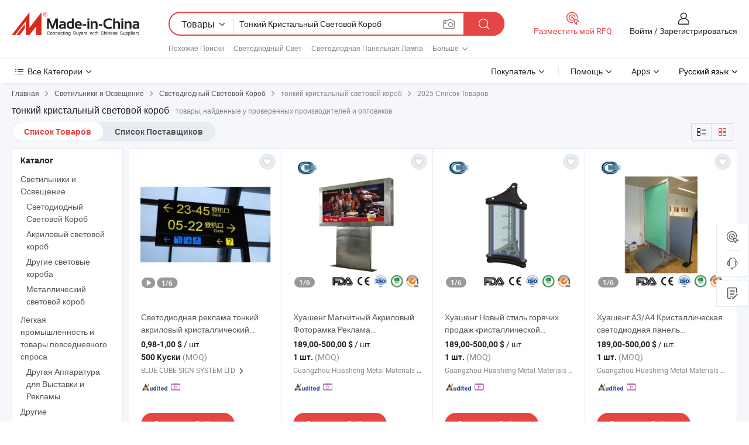

--- FILE ---
content_type: text/html;charset=UTF-8
request_url: https://ru.made-in-china.com/tag_search_product/Slim-Crystal-Light-Box_oohnhhn_1.html
body_size: 51317
content:

<!DOCTYPE html>
<html
                lang="ru" >
<head>
    <meta content="text/html; charset=utf-8" http-equiv="Content-Type" />
            <base href="//ru.made-in-china.com" />
        <title>&#1050;&#1080;&#1090;&#1072;&#1081; &#1090;&#1086;&#1085;&#1082;&#1080;&#1081; &#1082;&#1088;&#1080;&#1089;&#1090;&#1072;&#1083;&#1100;&#1085;&#1099;&#1081; &#1089;&#1074;&#1077;&#1090;&#1086;&#1074;&#1086;&#1081; &#1082;&#1086;&#1088;&#1086;&#1073;, &#1050;&#1080;&#1090;&#1072;&#1081; &#1090;&#1086;&#1085;&#1082;&#1080;&#1081; &#1082;&#1088;&#1080;&#1089;&#1090;&#1072;&#1083;&#1100;&#1085;&#1099;&#1081; &#1089;&#1074;&#1077;&#1090;&#1086;&#1074;&#1086;&#1081; &#1082;&#1086;&#1088;&#1086;&#1073; &#1089;&#1087;&#1080;&#1089;&#1086;&#1082; &#1090;&#1086;&#1074;&#1072;&#1088;&#1086;&#1074; &#1085;&#1072; ru.Made-in-China.com</title>
    <meta content="&#1090;&#1086;&#1085;&#1082;&#1080;&#1081; &#1082;&#1088;&#1080;&#1089;&#1090;&#1072;&#1083;&#1100;&#1085;&#1099;&#1081; &#1089;&#1074;&#1077;&#1090;&#1086;&#1074;&#1086;&#1081; &#1082;&#1086;&#1088;&#1086;&#1073;, &#1050;&#1080;&#1090;&#1072;&#1081; &#1090;&#1086;&#1085;&#1082;&#1080;&#1081; &#1082;&#1088;&#1080;&#1089;&#1090;&#1072;&#1083;&#1100;&#1085;&#1099;&#1081; &#1089;&#1074;&#1077;&#1090;&#1086;&#1074;&#1086;&#1081; &#1082;&#1086;&#1088;&#1086;&#1073;, &#1055;&#1086;&#1089;&#1090;&#1072;&#1074;&#1097;&#1080;&#1082;&#1080;, &#1055;&#1088;&#1086;&#1080;&#1079;&#1074;&#1086;&#1076;&#1080;&#1090;&#1077;&#1083;&#1080; &#1080; &#1054;&#1087;&#1090;&#1086;&#1074;&#1080;&#1082;&#1080; &#1090;&#1086;&#1085;&#1082;&#1080;&#1081; &#1082;&#1088;&#1080;&#1089;&#1090;&#1072;&#1083;&#1100;&#1085;&#1099;&#1081; &#1089;&#1074;&#1077;&#1090;&#1086;&#1074;&#1086;&#1081; &#1082;&#1086;&#1088;&#1086;&#1073;" name="keywords">
        <meta content="&#1050;&#1080;&#1090;&#1072;&#1081; &#1090;&#1086;&#1085;&#1082;&#1080;&#1081; &#1082;&#1088;&#1080;&#1089;&#1090;&#1072;&#1083;&#1100;&#1085;&#1099;&#1081; &#1089;&#1074;&#1077;&#1090;&#1086;&#1074;&#1086;&#1081; &#1082;&#1086;&#1088;&#1086;&#1073;, &#1053;&#1072;&#1081;&#1090;&#1080; &#1050;&#1080;&#1090;&#1072;&#1081; &#1090;&#1086;&#1085;&#1082;&#1080;&#1081; &#1082;&#1088;&#1080;&#1089;&#1090;&#1072;&#1083;&#1100;&#1085;&#1099;&#1081; &#1089;&#1074;&#1077;&#1090;&#1086;&#1074;&#1086;&#1081; &#1082;&#1086;&#1088;&#1086;&#1073; &#1090;&#1086;&#1074;&#1072;&#1088;&#1099; &#1080; &#1050;&#1080;&#1090;&#1072;&#1081; &#1090;&#1086;&#1085;&#1082;&#1080;&#1081; &#1082;&#1088;&#1080;&#1089;&#1090;&#1072;&#1083;&#1100;&#1085;&#1099;&#1081; &#1089;&#1074;&#1077;&#1090;&#1086;&#1074;&#1086;&#1081; &#1082;&#1086;&#1088;&#1086;&#1073; &#1087;&#1088;&#1086;&#1080;&#1079;&#1074;&#1086;&#1076;&#1080;&#1090;&#1077;&#1083;&#1080; &#1080; &#1089;&#1087;&#1080;&#1089;&#1086;&#1082; &#1087;&#1086;&#1089;&#1090;&#1072;&#1074;&#1097;&#1080;&#1082;&#1086;&#1074; &#1085;&#1072; ru.Made-in-China.com" name="description">
<link rel="dns-prefetch" href="//www.micstatic.com">
<link rel="preconnect" href="//www.micstatic.com">
<link rel="dns-prefetch" href="//image.made-in-china.com">
<link rel="preconnect" href="//image.made-in-china.com">
<link rel="dns-prefetch" href="//pic.made-in-china.com">
<link rel="preconnect" href="//pic.made-in-china.com">
                    <link rel="preload" as="image" href="https://image.made-in-china.com/391f0j00BMQqDwUIEspF/-.jpg" >
                <link rel="alternate" hreflang="de" href="https://de.made-in-china.com/tag_search_product/Slim-Crystal-Light-Box_oohnhhn_1.html" />
            <link rel="alternate" hreflang="hi" href="https://hi.made-in-china.com/tag_search_product/Slim-Crystal-Light-Box_oohnhhn_1.html" />
            <link rel="alternate" hreflang="ru" href="https://ru.made-in-china.com/tag_search_product/Slim-Crystal-Light-Box_oohnhhn_1.html" />
            <link rel="alternate" hreflang="pt" href="https://pt.made-in-china.com/tag_search_product/Slim-Crystal-Light-Box_oohnhhn_1.html" />
            <link rel="alternate" hreflang="jp" href="https://jp.made-in-china.com/tag_search_product/Slim-Crystal-Light-Box_oohnhhn_1.html" />
            <link rel="alternate" hreflang="kr" href="https://kr.made-in-china.com/tag_search_product/Slim-Crystal-Light-Box_oohnhhn_1.html" />
            <link rel="alternate" hreflang="en" href="https://www.made-in-china.com/products-search/hot-china-products/Slim_Crystal_Light_Box.html" />
            <link rel="alternate" hreflang="it" href="https://it.made-in-china.com/tag_search_product/Slim-Crystal-Light-Box_oohnhhn_1.html" />
            <link rel="alternate" hreflang="fr" href="https://fr.made-in-china.com/tag_search_product/Slim-Crystal-Light-Box_oohnhhn_1.html" />
            <link rel="alternate" hreflang="es" href="https://es.made-in-china.com/tag_search_product/Slim-Crystal-Light-Box_oohnhhn_1.html" />
            <link rel="alternate" hreflang="sa" href="https://sa.made-in-china.com/tag_search_product/Slim-Crystal-Light-Box_oohnhhn_1.html" />
            <link rel="alternate" hreflang="x-default" href="https://www.made-in-china.com/products-search/hot-china-products/Slim_Crystal_Light_Box.html" />
            <link rel="alternate" hreflang="vi" href="https://vi.made-in-china.com/tag_search_product/Slim-Crystal-Light-Box_oohnhhn_1.html" />
            <link rel="alternate" hreflang="th" href="https://th.made-in-china.com/tag_search_product/Slim-Crystal-Light-Box_oohnhhn_1.html" />
            <link rel="alternate" hreflang="id" href="https://id.made-in-china.com/tag_search_product/Slim-Crystal-Light-Box_oohnhhn_1.html" />
            <link rel="alternate" hreflang="nl" href="https://nl.made-in-china.com/tag_search_product/Slim-Crystal-Light-Box_oohnhhn_1.html" />
            <link rel="alternate" hreflang="tr" href="https://tr.made-in-china.com/tag_search_product/Slim-Crystal-Light-Box_oohnhhn_1.html" />
    <link type="text/css" rel="stylesheet" href="https://www.micstatic.com/landing/www/qp/css/search-list-qp_d32135a2.css" /> <link type="text/css" rel="stylesheet" href="https://www.micstatic.com/landing/www/qp/css/refine-navigation_49434e71.css" /> <link type="text/css" rel="stylesheet" href="https://www.micstatic.com/landing/www/qp/css/qp_mlan_d9434333.css" /> 
    <link type="text/css" rel="stylesheet" href="https://www.micstatic.com/landing/www/qp/css/modules/swiper@7.0.5-bundle.min_f7b0d48b.css" /> <link rel="canonical" href="https://ru.made-in-china.com/tag_search_product/Slim-Crystal-Light-Box_oohnhhn_1.html"/>
	      <link rel="next" href="https://ru.made-in-china.com/tag_search_product/Slim-Crystal-Light-Box_oohnhhn_2.html"/>
                      <link rel="alternate" media="only screen and (max-width:640)" href="https://m.made-in-china.com/hot-china-products/_.html">
    <style>
        body{
            min-width: 1024px;
        }
    </style>
<!-- Polyfill Code Begin --><script chaset="utf-8" type="text/javascript" src="https://www.micstatic.com/polyfill/polyfill-simplify_eb12d58d.js"></script><!-- Polyfill Code End --></head>
<body class="layout-auto gallary " probe-clarity="false" >
<input type="hidden" name="needFetchLanguageByAjax" value="false" class="J-needFetchLanguageByAjax">
    <div id="header" ></div>
<script>
    function headerMlanInit() {
        const funcName = 'headerMlan';
        const app = new window[funcName]({target: document.getElementById('header'), props: {props: {"pageType":2,"logoTitle":"Производители и поставщики","logoUrl":null,"base":{"buyerInfo":{"service":"Услуги","newUserGuide":"Гид для новичков","auditReport":"Audited Suppliers' Reports","meetSuppliers":"Meet Suppliers","onlineTrading":"Secured Trading Service","buyerCenter":"Центр покупателей","contactUs":"Связаться с Нами","search":"Поиск","prodDirectory":"Каталог Товаров","supplierDiscover":"Supplier Discover","sourcingRequest":"Разместить Запрос на Поставку","quickLinks":"Quick Links","myFavorites":"Мое Избранное","visitHistory":"История Браузера","buyer":"Покупатель","blog":"Бизнес-информация"},"supplierInfo":{"supplier":"Поставщик","joinAdvance":"加入高级会员","tradeServerMarket":"外贸服务市场","memberHome":"外贸e家","cloudExpo":"Smart Expo云展会","onlineTrade":"交易服务","internationalLogis":"国际物流","northAmericaBrandSailing":"北美全渠道出海","micDomesticTradeStation":"中国制造网内贸站"},"helpInfo":{"whyMic":"Why Made-in-China.com","auditSupplierWay":"Как мы проводим аудит поставщиков","securePaymentWay":"Как мы обеспечиваем оплату","submitComplaint":"Подать жалобу","contactUs":"Связаться с Нами","faq":"Вопросы-Ответы","help":"Помощь"},"appsInfo":{"downloadApp":"Скачать App!","forBuyer":"Для покупателя","forSupplier":"Для поставщика","exploreApp":"Исследовать эксклюзивные скидки в App","apps":"Apps"},"languages":[{"lanCode":0,"simpleName":"en","name":"English","value":"//www.made-in-china.com/products-search/hot-china-products/Slim_Crystal_Light_Box.html"},{"lanCode":5,"simpleName":"es","name":"Español","value":"//es.made-in-china.com/tag_search_product/Slim-Crystal-Light-Box_oohnhhn_1.html"},{"lanCode":4,"simpleName":"pt","name":"Português","value":"//pt.made-in-china.com/tag_search_product/Slim-Crystal-Light-Box_oohnhhn_1.html"},{"lanCode":2,"simpleName":"fr","name":"Français","value":"//fr.made-in-china.com/tag_search_product/Slim-Crystal-Light-Box_oohnhhn_1.html"},{"lanCode":3,"simpleName":"ru","name":"Русский язык","value":"//ru.made-in-china.com/"},{"lanCode":8,"simpleName":"it","name":"Italiano","value":"//it.made-in-china.com/tag_search_product/Slim-Crystal-Light-Box_oohnhhn_1.html"},{"lanCode":6,"simpleName":"de","name":"Deutsch","value":"//de.made-in-china.com/tag_search_product/Slim-Crystal-Light-Box_oohnhhn_1.html"},{"lanCode":7,"simpleName":"nl","name":"Nederlands","value":"//nl.made-in-china.com/tag_search_product/Slim-Crystal-Light-Box_oohnhhn_1.html"},{"lanCode":9,"simpleName":"sa","name":"العربية","value":"//sa.made-in-china.com/tag_search_product/Slim-Crystal-Light-Box_oohnhhn_1.html"},{"lanCode":11,"simpleName":"kr","name":"한국어","value":"//kr.made-in-china.com/tag_search_product/Slim-Crystal-Light-Box_oohnhhn_1.html"},{"lanCode":10,"simpleName":"jp","name":"日本語","value":"//jp.made-in-china.com/tag_search_product/Slim-Crystal-Light-Box_oohnhhn_1.html"},{"lanCode":12,"simpleName":"hi","name":"हिन्दी","value":"//hi.made-in-china.com/tag_search_product/Slim-Crystal-Light-Box_oohnhhn_1.html"},{"lanCode":13,"simpleName":"th","name":"ภาษาไทย","value":"//th.made-in-china.com/tag_search_product/Slim-Crystal-Light-Box_oohnhhn_1.html"},{"lanCode":14,"simpleName":"tr","name":"Türkçe","value":"//tr.made-in-china.com/tag_search_product/Slim-Crystal-Light-Box_oohnhhn_1.html"},{"lanCode":15,"simpleName":"vi","name":"Tiếng Việt","value":"//vi.made-in-china.com/tag_search_product/Slim-Crystal-Light-Box_oohnhhn_1.html"},{"lanCode":16,"simpleName":"id","name":"Bahasa Indonesia","value":"//id.made-in-china.com/tag_search_product/Slim-Crystal-Light-Box_oohnhhn_1.html"}],"showMlan":true,"showRules":false,"rules":"Rules","language":"ru","menu":"Меню","subTitle":null,"subTitleLink":null,"stickyInfo":null},"categoryRegion":{"categories":"Все Категории","categoryList":[{"name":"Сельское Хозяйство и Пища","value":"https://ru.made-in-china.com/category1_Agriculture-Food/Agriculture-Food_usssssssss.html","catCode":"1000000000"},{"name":"Одежда и Аксессуары","value":"https://ru.made-in-china.com/category1_Apparel-Accessories/Apparel-Accessories_uussssssss.html","catCode":"1100000000"},{"name":"Искусство и Ремесла","value":"https://ru.made-in-china.com/category1_Arts-Crafts/Arts-Crafts_uyssssssss.html","catCode":"1200000000"},{"name":"Автозапчасти и Аксессуары","value":"https://ru.made-in-china.com/category1_Auto-Motorcycle-Parts-Accessories/Auto-Motorcycle-Parts-Accessories_yossssssss.html","catCode":"2900000000"},{"name":"Сумки, Футляры и Коробки","value":"https://ru.made-in-china.com/category1_Bags-Cases-Boxes/Bags-Cases-Boxes_yhssssssss.html","catCode":"2600000000"},{"name":"Химическая Промышленность","value":"https://ru.made-in-china.com/category1_Chemicals/Chemicals_uissssssss.html","catCode":"1300000000"},{"name":"Компьютерные Товары","value":"https://ru.made-in-china.com/category1_Computer-Products/Computer-Products_iissssssss.html","catCode":"3300000000"},{"name":"Строительство и Отделка","value":"https://ru.made-in-china.com/category1_Construction-Decoration/Construction-Decoration_ugssssssss.html","catCode":"1500000000"},{"name":"Бытовая Электроника","value":"https://ru.made-in-china.com/category1_Consumer-Electronics/Consumer-Electronics_unssssssss.html","catCode":"1400000000"},{"name":"Электротехника и Электроника","value":"https://ru.made-in-china.com/category1_Electrical-Electronics/Electrical-Electronics_uhssssssss.html","catCode":"1600000000"},{"name":"Мебель","value":"https://ru.made-in-china.com/category1_Furniture/Furniture_yessssssss.html","catCode":"2700000000"},{"name":"Здоровье и Медицина","value":"https://ru.made-in-china.com/category1_Health-Medicine/Health-Medicine_uessssssss.html","catCode":"1700000000"},{"name":"Промышленное Оборудование и Компоненты","value":"https://ru.made-in-china.com/category1_Industrial-Equipment-Components/Industrial-Equipment-Components_inssssssss.html","catCode":"3400000000"},{"name":"Инструменты и Измерительные Приборы","value":"https://ru.made-in-china.com/category1_Instruments-Meters/Instruments-Meters_igssssssss.html","catCode":"3500000000"},{"name":"Легкая промышленность и товары повседневного спроса","value":"https://ru.made-in-china.com/category1_Light-Industry-Daily-Use/Light-Industry-Daily-Use_urssssssss.html","catCode":"1800000000"},{"name":"Светильники и Освещение","value":"https://ru.made-in-china.com/category1_Lights-Lighting/Lights-Lighting_isssssssss.html","catCode":"3000000000"},{"name":"Машины Для Производства и Обработки","value":"https://ru.made-in-china.com/category1_Manufacturing-Processing-Machinery/Manufacturing-Processing-Machinery_uossssssss.html","catCode":"1900000000"},{"name":"Металлургия, Полезные Ископаемые и Энергетика","value":"https://ru.made-in-china.com/category1_Metallurgy-Mineral-Energy/Metallurgy-Mineral-Energy_ysssssssss.html","catCode":"2000000000"},{"name":"Канцелярские Товары","value":"https://ru.made-in-china.com/category1_Office-Supplies/Office-Supplies_yrssssssss.html","catCode":"2800000000"},{"name":"Упаковка и Полиграфия","value":"https://ru.made-in-china.com/category1_Packaging-Printing/Packaging-Printing_ihssssssss.html","catCode":"3600000000"},{"name":"Безопасность и Защита","value":"https://ru.made-in-china.com/category1_Security-Protection/Security-Protection_ygssssssss.html","catCode":"2500000000"},{"name":"Услуги","value":"https://ru.made-in-china.com/category1_Service/Service_ynssssssss.html","catCode":"2400000000"},{"name":"Спортивные Товары и Отдых","value":"https://ru.made-in-china.com/category1_Sporting-Goods-Recreation/Sporting-Goods-Recreation_iussssssss.html","catCode":"3100000000"},{"name":"Текстиль","value":"https://ru.made-in-china.com/category1_Textile/Textile_yussssssss.html","catCode":"2100000000"},{"name":"Инструменты и Крепёжные Изделия","value":"https://ru.made-in-china.com/category1_Tools-Hardware/Tools-Hardware_iyssssssss.html","catCode":"3200000000"},{"name":"Игрушки","value":"https://ru.made-in-china.com/category1_Toys/Toys_yyssssssss.html","catCode":"2200000000"},{"name":"Транспорт","value":"https://ru.made-in-china.com/category1_Transportation/Transportation_yissssssss.html","catCode":"2300000000"}],"more":"Больше"},"searchRegion":{"show":true,"lookingFor":"Расскажите нам, что вы ищете...","homeUrl":"//ru.made-in-china.com","products":"Товары","suppliers":"Поставщики","auditedFactory":null,"uploadImage":"Загрузить изображение","max20MbPerImage":"Максимум 20 МБ на изображение","yourRecentKeywords":"Ваши последние ключевые слова","clearHistory":"Очистить Историю","popularSearches":"Похожие Поиски","relatedSearches":"Больше","more":null,"maxSizeErrorMsg":"Загрузка не удалась. Максимальный размер изображения 20 МБ.","noNetworkErrorMsg":"Нет сетевого подключения. Пожалуйста, проверьте настройки сети и попробуйте снова.","uploadFailedErrorMsg":"Загрузка не удалась. Неверный формат изображения. Поддерживаемые форматы: JPG, PNG, BMP.","relatedList":[{"word":"Светодиодный Свет","adsData":"Светодиодный Свет","link":"https://ru.made-in-china.com/tag_search_product/LED-Light_ysehn_1.html","title":"LED Light"},{"word":"Светодиодная Панельная Лампа","adsData":"Светодиодная Панельная Лампа","link":"https://ru.made-in-china.com/tag_search_product/LED-Panel-Light_rsynygn_1.html","title":"LED Panel Light"},{"word":"Светодиодный Дисплей","adsData":"Светодиодный Дисплей","link":"https://ru.made-in-china.com/tag_search_product/LED-Display_yseen_1.html","title":"LED Display"},{"word":"Световой Коробка С Светодиодами","adsData":"Световой Коробка С Светодиодами","link":"https://ru.made-in-china.com/tag_search_product/Led-Light-Box_eoreyn_1.html","title":"Led Light Box"},{"word":"Рекламный Световой Короб","adsData":"Рекламный Световой Короб","link":"https://ru.made-in-china.com/tag_search_product/Advertising-Light-Box_hyugsn_1.html","title":"Advertising Light Box"},{"word":"Световой Ящик","adsData":"Световой Ящик","link":"https://ru.made-in-china.com/tag_search_product/Light-Box_yseon_1.html","title":"Light Box"},{"word":"Светодиодный Кристаллический Свет","adsData":"Светодиодный Кристаллический Свет","link":"https://ru.made-in-china.com/tag_search_product/Led-Crystal-Light_ruoruon_1.html","title":"led crystal light"},{"word":"Акриловая Световая Коробка","adsData":"Акриловая Световая Коробка","link":"https://ru.made-in-china.com/tag_search_product/Acrylic-Light-Box_rgsson_1.html","title":"Acrylic Light Box"},{"word":"Светодиодный Световой Короб Для Отображения","adsData":"Светодиодный Световой Короб Для Отображения","link":"https://ru.made-in-china.com/tag_search_product/Led-Light-Box-Display_rueeunn_1.html","title":"led light box display"}],"relatedTitle":null,"relatedTitleLink":null,"formParams":null,"mlanFormParams":{"keyword":"Тонкий Кристальный Световой Короб","inputkeyword":"Тонкий Кристальный Световой Короб","type":null,"currentTab":null,"currentPage":null,"currentCat":null,"currentRegion":null,"currentProp":null,"submitPageUrl":null,"parentCat":null,"otherSearch":null,"currentAllCatalogCodes":null,"sgsMembership":null,"memberLevel":null,"topOrder":null,"size":null,"more":"больше","less":"less","staticUrl50":null,"staticUrl10":null,"staticUrl30":null,"condition":"0","conditionParamsList":[{"condition":"0","conditionName":null,"action":"/productSearch?keyword=#word#","searchUrl":null,"inputPlaceholder":null},{"condition":"1","conditionName":null,"action":"/companySearch?keyword=#word#","searchUrl":null,"inputPlaceholder":null}]},"enterKeywordTips":"Введите ключевое слово по крайней мере для вашего поиска.","openMultiSearch":false},"frequentRegion":{"rfq":{"rfq":"Разместить мой RFQ","searchRfq":"Search RFQs","acquireRfqHover":"Расскажите нам, что вам нужно, и попробуйте простой способ получить цитаты !","searchRfqHover":"Discover quality RFQs and connect with big-budget buyers"},"account":{"account":"Аккаунт","signIn":"Войти","join":"Зарегистрироваться","newUser":"Новый Пользователь","joinFree":"Зарегистрироваться","or":"Или","socialLogin":"Нажимая «Зарегистрироваться», «Войти» или «Продолжить» с Facebook, Linkedin, Twitter, Google, %s, я принимаю %sUser Agreement%s и %sPrivacy Policy%s","message":"Сообщения","quotes":"Цитаты","orders":"Заказы","favorites":"Избранное","visitHistory":"История Браузера","postSourcingRequest":"Разместить Запрос на Поставку","hi":"Здравствуйте","signOut":"Выйти","manageProduct":"Управление Продуктами","editShowroom":"Редактировать выставочный зал","username":"","userType":null,"foreignIP":true,"currentYear":2025,"userAgreement":"Пользовательское соглашение","privacyPolicy":"Политика конфиденциальности"},"message":{"message":"Сообщения","signIn":"Войти","join":"Зарегистрироваться","newUser":"Новый Пользователь","joinFree":"Зарегистрироваться","viewNewMsg":"Sign in to view the new messages","inquiry":"Запросы","rfq":"RFQs","awaitingPayment":"Awaiting payments","chat":"Чат","awaitingQuotation":"Ожидание котировок"},"cart":{"cart":"Корзина запросов"}},"busiRegion":null,"previewRegion":null}}});
		const hoc=o=>(o.__proto__.$get=function(o){return this.$$.ctx[this.$$.props[o]]},o.__proto__.$getKeys=function(){return Object.keys(this.$$.props)},o.__proto__.$getProps=function(){return this.$get("props")},o.__proto__.$setProps=function(o){var t=this.$getKeys(),s={},p=this;t.forEach(function(o){s[o]=p.$get(o)}),s.props=Object.assign({},s.props,o),this.$set(s)},o.__proto__.$help=function(){console.log("\n            $set(props): void             | 设置props的值\n            $get(key: string): any        | 获取props指定key的值\n            $getKeys(): string[]          | 获取props所有key\n            $getProps(): any              | 获取props里key为props的值（适用nail）\n            $setProps(params: any): void  | 设置props里key为props的值（适用nail）\n            $on(ev, callback): func       | 添加事件监听，返回移除事件监听的函数\n            $destroy(): void              | 销毁组件并触发onDestroy事件\n        ")},o);
        window[`${funcName}Api`] = hoc(app);
    };
</script><script type="text/javascript" crossorigin="anonymous" onload="headerMlanInit()" src="https://www.micstatic.com/nail/pc/header-mlan_d55924f8.js"></script><div class="auto-size J-auto-size">
    <input type="hidden" id="sensor_pg_v" value="st:qp,m:&#1090;&#1086;&#1085;&#1082;&#1080;&#1081; &#1082;&#1088;&#1080;&#1089;&#1090;&#1072;&#1083;&#1100;&#1085;&#1099;&#1081; &#1089;&#1074;&#1077;&#1090;&#1086;&#1074;&#1086;&#1081; &#1082;&#1086;&#1088;&#1086;&#1073;,p:1,tp:103,stp:10301,plate:show_wd,tp:103,stp:10301"/>
        <input type="hidden" id="appendQueryParam" value=""/>
    <input type="hidden" id="completeProdParam" value="[&quot;rJBYXpaChNUo&quot;,&quot;BZYtkgLUZMRO&quot;,&quot;CdpGUBbHAeRl&quot;,&quot;ZdwAhUgJEVrK&quot;,&quot;hOwAyJcLfVUq&quot;,&quot;YdrftKPVgMRh&quot;,&quot;AwFaRxgEuWrT&quot;,&quot;pZFGJIvyAkrD&quot;,&quot;snTrmLilaWkF&quot;,&quot;PZzTIjHoEsUD&quot;,&quot;mxlpOjrdgDWn&quot;,&quot;bFdASypuMkRM&quot;,&quot;FQvpsGmdfHhC&quot;,&quot;YdkasqDvLypz&quot;,&quot;idDArxIGsNYu&quot;,&quot;MmXrapoSnqVj&quot;,&quot;oQgRvScEXqWM&quot;,&quot;amsYdjuzXlWi&quot;,&quot;KOdtFILoQhYv&quot;,&quot;pnDrZmXUvHkR&quot;,&quot;WQMRzdtlCHkw&quot;,&quot;FjQxfpadRmUJ&quot;,&quot;iyzQHPbYhKWL&quot;,&quot;OwdaArLuZVRc&quot;,&quot;NFZTJEvDCkRz&quot;,&quot;iwOGdoelLkUx&quot;,&quot;NdpGZKLWMorM&quot;,&quot;vaNRnSWUgTlq&quot;,&quot;IwRfjPWEZopF&quot;,&quot;gQiUaXfzshWv&quot;]"/>
    <input type="hidden" id="prodKeyword" value="Slim_Crystal_Light_Box"/>
    <input type="hidden" name="user_behavior_trace_id" id="user_behavior_trace_id" value="1j9pjr17546eu"/>
        <div class="page cf">
                <div itemscope itemtype="https://schema.org/BreadcrumbList" class="crumb grid">
            <span itemprop="itemListElement" itemscope itemtype="https://schema.org/ListItem"><a itemprop="item" href="/" rel="nofollow"><span itemprop="name">Главная</span></a><meta itemprop="position" content="1" /></span>
            <i class="ob-icon icon-right"></i>
                            <span itemprop="itemListElement" itemscope itemtype="https://schema.org/ListItem"><a itemprop="item" href="https://ru.made-in-china.com/category1_Lights-Lighting/Lights-Lighting_isssssssss.html"><span itemprop="name">Светильники и Освещение</span></a><meta itemprop="position" content="2" /></span>
                <i class="ob-icon icon-right"></i>
                                                            <span itemprop="itemListElement" itemscope itemtype="https://schema.org/ListItem"><a itemprop="item" href="https://ru.made-in-china.com/category23_Lights-Lighting/LED-Light-Box_isynsrssss_1.html"><span itemprop="name">Светодиодный Световой Короб</span></a><meta itemprop="position" content="3" /></span>
                        <i class="ob-icon icon-right"></i>
                                    <span>тонкий кристальный световой короб</span>
                                        <i class="ob-icon icon-right"></i>
                             2025 Список Товаров
                    </div>
        <input id="J-strong-words" name="strong-words" type="hidden" value="{&quot;strongWordList&quot;:[&quot;Slim Crystal Light Box&quot;]}" />
        <input id="ads_word" name="ads_word" type="hidden" value="&#1090;&#1086;&#1085;&#1082;&#1080;&#1081; &#1082;&#1088;&#1080;&#1089;&#1090;&#1072;&#1083;&#1100;&#1085;&#1099;&#1081; &#1089;&#1074;&#1077;&#1090;&#1086;&#1074;&#1086;&#1081; &#1082;&#1086;&#1088;&#1086;&#1073;" />
        <input type="hidden" id="qaSource" value="1">
        <input type="hidden" name="iqa-portrait" id="iqa-portrait" value="" />
        <input id="compareFromPage" name="compareFromPage" type="hidden" value="3" />
        <input id="contactUrlParam" type="hidden" value="${contactUrlParam}" />
        <input id="J-isLanding" type="hidden" value="true" />
        <div class="page-wrap search-list new-search-list cf">
                                                <div class="search-list-container main-wrap">
                <div class="main">
                    <div class="num-found">
    <h1 class="product_word">&#1090;&#1086;&#1085;&#1082;&#1080;&#1081; &#1082;&#1088;&#1080;&#1089;&#1090;&#1072;&#1083;&#1100;&#1085;&#1099;&#1081; &#1089;&#1074;&#1077;&#1090;&#1086;&#1074;&#1086;&#1081; &#1082;&#1086;&#1088;&#1086;&#1073;</h1>
                    товары, найденные у проверенных производителей и оптовиков
        </div>
                    <div class="search-filter-bar">
                        <div class="list-tab">
                            <ul class="tab">
                                <li class="selected"><a>
                                                                            Список Товаров
                                                                    </a></li>
                                <li>
                                                                            <a href="https://ru.made-in-china.com/manufacturers/slim-crystal-light-box.html">
                                            Список Поставщиков
                                        </a>
                                                                    </li>
                                                                                            </ul>
                        </div>
                        <div class="view-type cf">
<input type="hidden" value="https://ru.made-in-china.com/tag_search_product/Slim-Crystal-Light-Box_oohnhhn_1.html" id="firstPageUrl">
<div class="refine-sort">
    <div class="list-switch">
        <span class="text"> Посмотреть: </span>
        <span class="list-switch-types">
                <a href="javascript:;"ads-data="t:90,md:1,c:2" onclick="if(saveViewTypeCookie){saveViewTypeCookie(1)}" ontouchstart="if(saveViewTypeCookie){saveViewTypeCookie(1)}" rel="nofollow"
                   class="list-switch-btn list-switch-btn-left unselect ">
					<i class="ob-icon icon-list"></i>
					<div class="tip arrow-bottom tip-switch-list">
                         <div class="tip-con">
                             <p class="tip-para">Просмотр Списка</p>
                         </div>
                             <span class="arrow arrow-out">
                                 <span class="arrow arrow-in"></span>
                             </span>
                     </div>
                </a>
                <a href="javascript:;" onclick="" ontouchstart="" rel="nofollow"
                   class="list-switch-btn list-switch-btn-right selected ">
					<i class="ob-icon icon-gallery"></i>
					<div class="tip arrow-bottom tip-switch-gallery">
                         <div class="tip-con">
                             <p class="tip-para">Просмотр Галереи</p>
                         </div>
                             <span class="arrow arrow-out">
                                 <span class="arrow arrow-in"></span>
                             </span>
                     </div>
                </a>
				</span>
    </div>
</div> </div>
                    </div>
                                                            <div class="search-list">
                        <div class="prod-list J-prod-list gallary ">
 <!-- topRank -->
<!-- product -->
<div class="list-img" id="product-div1" data-show-type="interstAd" faw-module="Search_prod_list" cz-id="rJBYXpaChNUo">
     <div class="list-img-wrap">
         <div class="products-item">
             <!-- 图片 -->
			               <div class="prod-img prod-img-space img-total slide-prod J-slider-prod">
                 <div class="img-box swiper-container J-slider-prod-box">
					<div class="img-list swiper-wrapper prod-banner-list" ads-data="t:6,aid:,flx_deliv_tp:comb,ads_tp:,srv_id:,si:1,md:3,pdid:rJBYXpaChNUo,ps:,a:1,mds:30,c:2,is_trade:0,is_sample:1,is_rushorder:0,pcid:PvLTYyMHahrE,pa:,is_3d_prod:0" faw-exposure id="banner-slider">
																													 																																			<a rel="nofollow" class="img-wrap swiper-slide img-thumb-auto J-lazyimgs" referrerpolicy="unsafe-url" href="https://ru.made-in-china.com/co_qdsign/product_LED-Advertising-Slim-Acrylic-Crystal-Outdoor-Display-Ultra-Thin-Aluminium-Scrolling-Solar-Frameless-Rotating-Backlit-Decorative-Magnetic-Exhibition-Light-Box_ysreuehyyy.html" target="_blank" ads-data="t:6,aid:,flx_deliv_tp:comb,ads_tp:,srv_id:,ads_srv_tp:,isrec:,recu:,recv:,si:1,md:3,pdid:rJBYXpaChNUo,ps:,a:1,mds:30,c:2,pcid:PvLTYyMHahrE,st:8,is_trade:0,is_sample:1,is_rushorder:0,pa:8,is_3d_prod:0">
										<div class="img-thumb-inner">
												<img class="J-firstLazyload" src="https://www.micstatic.com/common/img/space.png?_v=1762767235918" data-original="https://image.made-in-china.com/391f0j00BMQqDwUIEspF/-.webp" alt="&#1057;&#1074;&#1077;&#1090;&#1086;&#1076;&#1080;&#1086;&#1076;&#1085;&#1072;&#1103; &#1088;&#1077;&#1082;&#1083;&#1072;&#1084;&#1072; &#1090;&#1086;&#1085;&#1082;&#1080;&#1081; &#1072;&#1082;&#1088;&#1080;&#1083;&#1086;&#1074;&#1099;&#1081; &#1082;&#1088;&#1080;&#1089;&#1090;&#1072;&#1083;&#1083;&#1080;&#1095;&#1077;&#1089;&#1082;&#1080;&#1081; &#1091;&#1083;&#1080;&#1095;&#1085;&#1099;&#1081; &#1076;&#1080;&#1089;&#1087;&#1083;&#1077;&#1081; &#1091;&#1083;&#1100;&#1090;&#1088;&#1072;&#1090;&#1086;&#1085;&#1082;&#1080;&#1081; &#1072;&#1083;&#1102;&#1084;&#1080;&#1085;&#1080;&#1077;&#1074;&#1099;&#1081; &#1089;&#1082;&#1088;&#1086;&#1083;&#1083;&#1080;&#1085;&#1075; &#1089;&#1086;&#1083;&#1085;&#1077;&#1095;&#1085;&#1099;&#1081; &#1073;&#1077;&#1079;&#1088;&#1072;&#1084;&#1086;&#1095;&#1085;&#1099;&#1081; &#1074;&#1088;&#1072;&#1097;&#1072;&#1102;&#1097;&#1080;&#1081;&#1089;&#1103; &#1087;&#1086;&#1076;&#1089;&#1074;&#1077;&#1095;&#1077;&#1085;&#1085;&#1099;&#1081; &#1076;&#1077;&#1082;&#1086;&#1088;&#1072;&#1090;&#1080;&#1074;&#1085;&#1099;&#1081; &#1084;&#1072;&#1075;&#1085;&#1080;&#1090;&#1085;&#1099;&#1081; &#1074;&#1099;&#1089;&#1090;&#1072;&#1074;&#1086;&#1095;&#1085;&#1099;&#1081; &#1089;&#1074;&#1077;&#1090;&#1086;&#1074;&#1086;&#1081; &#1082;&#1086;&#1088;&#1086;&#1073;">
										</div>
						 			</a>
																																												<a rel="nofollow" class="img-wrap swiper-slide img-thumb-auto J-lazyimgs" referrerpolicy="unsafe-url" href="https://ru.made-in-china.com/co_qdsign/product_LED-Advertising-Slim-Acrylic-Crystal-Outdoor-Display-Ultra-Thin-Aluminium-Scrolling-Solar-Frameless-Rotating-Backlit-Decorative-Magnetic-Exhibition-Light-Box_ysreuehyyy.html" target="_blank" ads-data="t:6,aid:,flx_deliv_tp:comb,ads_tp:,srv_id:,ads_srv_tp:,isrec:,recu:,recv:,si:1,md:3,pdid:rJBYXpaChNUo,ps:,a:1,mds:30,c:2,pcid:PvLTYyMHahrE,st:8,is_trade:0,is_sample:1,is_rushorder:0,pa:8,is_3d_prod:0">
										<div class="img-thumb-inner">
												<img src="https://www.micstatic.com/common/img/space.png?_v=1762767235918" data-original="https://image.made-in-china.com/391f0j00KeEoHfYCCZrF/-.webp" alt="&#1057;&#1074;&#1077;&#1090;&#1086;&#1076;&#1080;&#1086;&#1076;&#1085;&#1072;&#1103; &#1088;&#1077;&#1082;&#1083;&#1072;&#1084;&#1072; &#1090;&#1086;&#1085;&#1082;&#1080;&#1081; &#1072;&#1082;&#1088;&#1080;&#1083;&#1086;&#1074;&#1099;&#1081; &#1082;&#1088;&#1080;&#1089;&#1090;&#1072;&#1083;&#1083;&#1080;&#1095;&#1077;&#1089;&#1082;&#1080;&#1081; &#1091;&#1083;&#1080;&#1095;&#1085;&#1099;&#1081; &#1076;&#1080;&#1089;&#1087;&#1083;&#1077;&#1081; &#1091;&#1083;&#1100;&#1090;&#1088;&#1072;&#1090;&#1086;&#1085;&#1082;&#1080;&#1081; &#1072;&#1083;&#1102;&#1084;&#1080;&#1085;&#1080;&#1077;&#1074;&#1099;&#1081; &#1089;&#1082;&#1088;&#1086;&#1083;&#1083;&#1080;&#1085;&#1075; &#1089;&#1086;&#1083;&#1085;&#1077;&#1095;&#1085;&#1099;&#1081; &#1073;&#1077;&#1079;&#1088;&#1072;&#1084;&#1086;&#1095;&#1085;&#1099;&#1081; &#1074;&#1088;&#1072;&#1097;&#1072;&#1102;&#1097;&#1080;&#1081;&#1089;&#1103; &#1087;&#1086;&#1076;&#1089;&#1074;&#1077;&#1095;&#1077;&#1085;&#1085;&#1099;&#1081; &#1076;&#1077;&#1082;&#1086;&#1088;&#1072;&#1090;&#1080;&#1074;&#1085;&#1099;&#1081; &#1084;&#1072;&#1075;&#1085;&#1080;&#1090;&#1085;&#1099;&#1081; &#1074;&#1099;&#1089;&#1090;&#1072;&#1074;&#1086;&#1095;&#1085;&#1099;&#1081; &#1089;&#1074;&#1077;&#1090;&#1086;&#1074;&#1086;&#1081; &#1082;&#1086;&#1088;&#1086;&#1073;">
										</div>
						 			</a>
																																												<a rel="nofollow" class="img-wrap swiper-slide img-thumb-auto J-lazyimgs" referrerpolicy="unsafe-url" href="https://ru.made-in-china.com/co_qdsign/product_LED-Advertising-Slim-Acrylic-Crystal-Outdoor-Display-Ultra-Thin-Aluminium-Scrolling-Solar-Frameless-Rotating-Backlit-Decorative-Magnetic-Exhibition-Light-Box_ysreuehyyy.html" target="_blank" ads-data="t:6,aid:,flx_deliv_tp:comb,ads_tp:,srv_id:,ads_srv_tp:,isrec:,recu:,recv:,si:1,md:3,pdid:rJBYXpaChNUo,ps:,a:1,mds:30,c:2,pcid:PvLTYyMHahrE,st:8,is_trade:0,is_sample:1,is_rushorder:0,pa:8,is_3d_prod:0">
										<div class="img-thumb-inner">
												<img src="https://www.micstatic.com/common/img/space.png?_v=1762767235918" data-original="https://image.made-in-china.com/391f0j00ZvaoDPGdfKuO/-.webp" alt="&#1057;&#1074;&#1077;&#1090;&#1086;&#1076;&#1080;&#1086;&#1076;&#1085;&#1072;&#1103; &#1088;&#1077;&#1082;&#1083;&#1072;&#1084;&#1072; &#1090;&#1086;&#1085;&#1082;&#1080;&#1081; &#1072;&#1082;&#1088;&#1080;&#1083;&#1086;&#1074;&#1099;&#1081; &#1082;&#1088;&#1080;&#1089;&#1090;&#1072;&#1083;&#1083;&#1080;&#1095;&#1077;&#1089;&#1082;&#1080;&#1081; &#1091;&#1083;&#1080;&#1095;&#1085;&#1099;&#1081; &#1076;&#1080;&#1089;&#1087;&#1083;&#1077;&#1081; &#1091;&#1083;&#1100;&#1090;&#1088;&#1072;&#1090;&#1086;&#1085;&#1082;&#1080;&#1081; &#1072;&#1083;&#1102;&#1084;&#1080;&#1085;&#1080;&#1077;&#1074;&#1099;&#1081; &#1089;&#1082;&#1088;&#1086;&#1083;&#1083;&#1080;&#1085;&#1075; &#1089;&#1086;&#1083;&#1085;&#1077;&#1095;&#1085;&#1099;&#1081; &#1073;&#1077;&#1079;&#1088;&#1072;&#1084;&#1086;&#1095;&#1085;&#1099;&#1081; &#1074;&#1088;&#1072;&#1097;&#1072;&#1102;&#1097;&#1080;&#1081;&#1089;&#1103; &#1087;&#1086;&#1076;&#1089;&#1074;&#1077;&#1095;&#1077;&#1085;&#1085;&#1099;&#1081; &#1076;&#1077;&#1082;&#1086;&#1088;&#1072;&#1090;&#1080;&#1074;&#1085;&#1099;&#1081; &#1084;&#1072;&#1075;&#1085;&#1080;&#1090;&#1085;&#1099;&#1081; &#1074;&#1099;&#1089;&#1090;&#1072;&#1074;&#1086;&#1095;&#1085;&#1099;&#1081; &#1089;&#1074;&#1077;&#1090;&#1086;&#1074;&#1086;&#1081; &#1082;&#1086;&#1088;&#1086;&#1073;">
										</div>
						 			</a>
																																												<a rel="nofollow" class="img-wrap swiper-slide img-thumb-auto J-lazyimgs" referrerpolicy="unsafe-url" href="https://ru.made-in-china.com/co_qdsign/product_LED-Advertising-Slim-Acrylic-Crystal-Outdoor-Display-Ultra-Thin-Aluminium-Scrolling-Solar-Frameless-Rotating-Backlit-Decorative-Magnetic-Exhibition-Light-Box_ysreuehyyy.html" target="_blank" ads-data="t:6,aid:,flx_deliv_tp:comb,ads_tp:,srv_id:,ads_srv_tp:,isrec:,recu:,recv:,si:1,md:3,pdid:rJBYXpaChNUo,ps:,a:1,mds:30,c:2,pcid:PvLTYyMHahrE,st:8,is_trade:0,is_sample:1,is_rushorder:0,pa:8,is_3d_prod:0">
										<div class="img-thumb-inner">
												<img src="https://www.micstatic.com/common/img/space.png?_v=1762767235918" data-original="https://image.made-in-china.com/391f0j00SBtqPkRJLjpF/-.webp" alt="&#1057;&#1074;&#1077;&#1090;&#1086;&#1076;&#1080;&#1086;&#1076;&#1085;&#1072;&#1103; &#1088;&#1077;&#1082;&#1083;&#1072;&#1084;&#1072; &#1090;&#1086;&#1085;&#1082;&#1080;&#1081; &#1072;&#1082;&#1088;&#1080;&#1083;&#1086;&#1074;&#1099;&#1081; &#1082;&#1088;&#1080;&#1089;&#1090;&#1072;&#1083;&#1083;&#1080;&#1095;&#1077;&#1089;&#1082;&#1080;&#1081; &#1091;&#1083;&#1080;&#1095;&#1085;&#1099;&#1081; &#1076;&#1080;&#1089;&#1087;&#1083;&#1077;&#1081; &#1091;&#1083;&#1100;&#1090;&#1088;&#1072;&#1090;&#1086;&#1085;&#1082;&#1080;&#1081; &#1072;&#1083;&#1102;&#1084;&#1080;&#1085;&#1080;&#1077;&#1074;&#1099;&#1081; &#1089;&#1082;&#1088;&#1086;&#1083;&#1083;&#1080;&#1085;&#1075; &#1089;&#1086;&#1083;&#1085;&#1077;&#1095;&#1085;&#1099;&#1081; &#1073;&#1077;&#1079;&#1088;&#1072;&#1084;&#1086;&#1095;&#1085;&#1099;&#1081; &#1074;&#1088;&#1072;&#1097;&#1072;&#1102;&#1097;&#1080;&#1081;&#1089;&#1103; &#1087;&#1086;&#1076;&#1089;&#1074;&#1077;&#1095;&#1077;&#1085;&#1085;&#1099;&#1081; &#1076;&#1077;&#1082;&#1086;&#1088;&#1072;&#1090;&#1080;&#1074;&#1085;&#1099;&#1081; &#1084;&#1072;&#1075;&#1085;&#1080;&#1090;&#1085;&#1099;&#1081; &#1074;&#1099;&#1089;&#1090;&#1072;&#1074;&#1086;&#1095;&#1085;&#1099;&#1081; &#1089;&#1074;&#1077;&#1090;&#1086;&#1074;&#1086;&#1081; &#1082;&#1086;&#1088;&#1086;&#1073;">
										</div>
						 			</a>
																																												<a rel="nofollow" class="img-wrap swiper-slide img-thumb-auto J-lazyimgs" referrerpolicy="unsafe-url" href="https://ru.made-in-china.com/co_qdsign/product_LED-Advertising-Slim-Acrylic-Crystal-Outdoor-Display-Ultra-Thin-Aluminium-Scrolling-Solar-Frameless-Rotating-Backlit-Decorative-Magnetic-Exhibition-Light-Box_ysreuehyyy.html" target="_blank" ads-data="t:6,aid:,flx_deliv_tp:comb,ads_tp:,srv_id:,ads_srv_tp:,isrec:,recu:,recv:,si:1,md:3,pdid:rJBYXpaChNUo,ps:,a:1,mds:30,c:2,pcid:PvLTYyMHahrE,st:8,is_trade:0,is_sample:1,is_rushorder:0,pa:8,is_3d_prod:0">
										<div class="img-thumb-inner">
												<img src="https://www.micstatic.com/common/img/space.png?_v=1762767235918" data-original="https://image.made-in-china.com/391f0j00ZBtoHsRgnKrO/-.webp" alt="&#1057;&#1074;&#1077;&#1090;&#1086;&#1076;&#1080;&#1086;&#1076;&#1085;&#1072;&#1103; &#1088;&#1077;&#1082;&#1083;&#1072;&#1084;&#1072; &#1090;&#1086;&#1085;&#1082;&#1080;&#1081; &#1072;&#1082;&#1088;&#1080;&#1083;&#1086;&#1074;&#1099;&#1081; &#1082;&#1088;&#1080;&#1089;&#1090;&#1072;&#1083;&#1083;&#1080;&#1095;&#1077;&#1089;&#1082;&#1080;&#1081; &#1091;&#1083;&#1080;&#1095;&#1085;&#1099;&#1081; &#1076;&#1080;&#1089;&#1087;&#1083;&#1077;&#1081; &#1091;&#1083;&#1100;&#1090;&#1088;&#1072;&#1090;&#1086;&#1085;&#1082;&#1080;&#1081; &#1072;&#1083;&#1102;&#1084;&#1080;&#1085;&#1080;&#1077;&#1074;&#1099;&#1081; &#1089;&#1082;&#1088;&#1086;&#1083;&#1083;&#1080;&#1085;&#1075; &#1089;&#1086;&#1083;&#1085;&#1077;&#1095;&#1085;&#1099;&#1081; &#1073;&#1077;&#1079;&#1088;&#1072;&#1084;&#1086;&#1095;&#1085;&#1099;&#1081; &#1074;&#1088;&#1072;&#1097;&#1072;&#1102;&#1097;&#1080;&#1081;&#1089;&#1103; &#1087;&#1086;&#1076;&#1089;&#1074;&#1077;&#1095;&#1077;&#1085;&#1085;&#1099;&#1081; &#1076;&#1077;&#1082;&#1086;&#1088;&#1072;&#1090;&#1080;&#1074;&#1085;&#1099;&#1081; &#1084;&#1072;&#1075;&#1085;&#1080;&#1090;&#1085;&#1099;&#1081; &#1074;&#1099;&#1089;&#1090;&#1072;&#1074;&#1086;&#1095;&#1085;&#1099;&#1081; &#1089;&#1074;&#1077;&#1090;&#1086;&#1074;&#1086;&#1081; &#1082;&#1086;&#1088;&#1086;&#1073;">
										</div>
						 			</a>
																																												<a rel="nofollow" class="img-wrap swiper-slide img-thumb-auto J-lazyimgs" referrerpolicy="unsafe-url" href="https://ru.made-in-china.com/co_qdsign/product_LED-Advertising-Slim-Acrylic-Crystal-Outdoor-Display-Ultra-Thin-Aluminium-Scrolling-Solar-Frameless-Rotating-Backlit-Decorative-Magnetic-Exhibition-Light-Box_ysreuehyyy.html" target="_blank" ads-data="t:6,aid:,flx_deliv_tp:comb,ads_tp:,srv_id:,ads_srv_tp:,isrec:,recu:,recv:,si:1,md:3,pdid:rJBYXpaChNUo,ps:,a:1,mds:30,c:2,pcid:PvLTYyMHahrE,st:8,is_trade:0,is_sample:1,is_rushorder:0,pa:8,is_3d_prod:0">
										<div class="img-thumb-inner">
												<img src="https://www.micstatic.com/common/img/space.png?_v=1762767235918" data-original="https://image.made-in-china.com/391f0j00KCtoHAGcLspO/-.webp" alt="&#1057;&#1074;&#1077;&#1090;&#1086;&#1076;&#1080;&#1086;&#1076;&#1085;&#1072;&#1103; &#1088;&#1077;&#1082;&#1083;&#1072;&#1084;&#1072; &#1090;&#1086;&#1085;&#1082;&#1080;&#1081; &#1072;&#1082;&#1088;&#1080;&#1083;&#1086;&#1074;&#1099;&#1081; &#1082;&#1088;&#1080;&#1089;&#1090;&#1072;&#1083;&#1083;&#1080;&#1095;&#1077;&#1089;&#1082;&#1080;&#1081; &#1091;&#1083;&#1080;&#1095;&#1085;&#1099;&#1081; &#1076;&#1080;&#1089;&#1087;&#1083;&#1077;&#1081; &#1091;&#1083;&#1100;&#1090;&#1088;&#1072;&#1090;&#1086;&#1085;&#1082;&#1080;&#1081; &#1072;&#1083;&#1102;&#1084;&#1080;&#1085;&#1080;&#1077;&#1074;&#1099;&#1081; &#1089;&#1082;&#1088;&#1086;&#1083;&#1083;&#1080;&#1085;&#1075; &#1089;&#1086;&#1083;&#1085;&#1077;&#1095;&#1085;&#1099;&#1081; &#1073;&#1077;&#1079;&#1088;&#1072;&#1084;&#1086;&#1095;&#1085;&#1099;&#1081; &#1074;&#1088;&#1072;&#1097;&#1072;&#1102;&#1097;&#1080;&#1081;&#1089;&#1103; &#1087;&#1086;&#1076;&#1089;&#1074;&#1077;&#1095;&#1077;&#1085;&#1085;&#1099;&#1081; &#1076;&#1077;&#1082;&#1086;&#1088;&#1072;&#1090;&#1080;&#1074;&#1085;&#1099;&#1081; &#1084;&#1072;&#1075;&#1085;&#1080;&#1090;&#1085;&#1099;&#1081; &#1074;&#1099;&#1089;&#1090;&#1072;&#1074;&#1086;&#1095;&#1085;&#1099;&#1081; &#1089;&#1074;&#1077;&#1090;&#1086;&#1074;&#1086;&#1081; &#1082;&#1086;&#1088;&#1086;&#1073;">
										</div>
						 			</a>
																																													</div>
					 					 						 <a referrerpolicy="unsafe-url" href="https://ru.made-in-china.com/co_qdsign/product_LED-Advertising-Slim-Acrylic-Crystal-Outdoor-Display-Ultra-Thin-Aluminium-Scrolling-Solar-Frameless-Rotating-Backlit-Decorative-Magnetic-Exhibition-Light-Box_ysreuehyyy.html#slideVideo" target="_blank" rel="nofollow"
							class="has-icon has-video-icon"><img src="https://www.micstatic.com/landing/www/qp/img/video_456aa956.svg" alt="Видео"/></a>
					 					 					 						 <a referrerpolicy="unsafe-url" href="https://ru.made-in-china.com/co_qdsign/product_LED-Advertising-Slim-Acrylic-Crystal-Outdoor-Display-Ultra-Thin-Aluminium-Scrolling-Solar-Frameless-Rotating-Backlit-Decorative-Magnetic-Exhibition-Light-Box_ysreuehyyy.html" target="_blank" rel="nofollow" class="has-page swiper-page-wrap">
							 <span class="page-current">1</span>/
							 <span class="page-total">6</span>
						 </a>
					 					 					 						 <a class="img-left J-slide-left" href="javascript:;"><i class="ob-icon icon-left"></i></a>
						 <a class="img-right J-slide-right" href="javascript:;"><i class="ob-icon icon-right"></i></a>
					 				 </div>
				 					 <div class="pagination J-pagination">
						 <span class="swiper-pagination-switch swiper-visible-switch swiper-active-switch"></span>
						 <span class="swiper-pagination-switch"></span>
						 <span class="swiper-pagination-switch"></span>
					 </div>
				 			 </div>
			 			 				 <a href="javascript:void(0);"
					class="prod-favorite-icon J-add2Fav" cz-type="prod"
					cz-id="rJBYXpaChNUo" ads-data="st:17,pdid:rJBYXpaChNUo,pcid:PvLTYyMHahrE,is_trade:0,is_sample:1,is_rushorder:0,a:1">
					 <i class="ob-icon icon-heart-f"></i>
					 <i class="ob-icon icon-heart"></i>
					 <div class="tip arrow-top tip-faverite">
						 <div class="tip-con"><p class="tip-para">Избранное</p></div>
						 <span class="arrow arrow-out"><span class="arrow arrow-in"></span></span>
					 </div>
				 </a>
			                 <!-- 内容 -->
			 <div id="onlineTradeAble3" style="display:none;">false 0</div>
             <div class="detail">
				 				 <input type="hidden" name="mainProdValue" value="10"/>
				 				 <div class="icon-list certified-logo">
				 					 </div>
				 				 <div class="product-name-wrap
 									">
					 <h2 class="product-name" data-prod-tag="">
						 <a title="Светодиодная реклама тонкий акриловый кристаллический уличный дисплей ультратонкий алюминиевый скроллинг солнечный безрамочный вращающийся подсвеченный декоративный магнитный выставочный световой короб" referrerpolicy="unsafe-url" href="https://ru.made-in-china.com/co_qdsign/product_LED-Advertising-Slim-Acrylic-Crystal-Outdoor-Display-Ultra-Thin-Aluminium-Scrolling-Solar-Frameless-Rotating-Backlit-Decorative-Magnetic-Exhibition-Light-Box_ysreuehyyy.html" target="_blank" ads-data="t:6,aid:,flx_deliv_tp:comb,ads_tp:,srv_id:,ads_srv_tp:,isrec:,recu:,recv:,si:1,md:3,pdid:rJBYXpaChNUo,ps:,a:1,mds:30,c:2,pcid:PvLTYyMHahrE,st:2,is_trade:0,is_sample:1,is_rushorder:0,pa:2">
							 Светодиодная реклама тонкий акриловый кристаллический уличный дисплей ультратонкий алюминиевый скроллинг солнечный безрамочный вращающийся подсвеченный декоративный магнитный выставочный световой короб
						 </a>
					 </h2>
					 					 					 				 </div>
				 <div class="product-property">
					 						 <div class="ellipsis attr-item J-faketitle"><span
								 class="attribute"><strong class="price">0,98-1,00 $</strong> / &#1096;&#1090;.</span></div>
					 					 						 <div class="ellipsis attr-item J-faketitle"><span
								 class="attribute"><strong> 500 &#1050;&#1091;&#1089;&#1082;&#1080;</strong> </span> <span class="moq-text">(MOQ)</span>
						 </div>
					 				 </div>
				 				 <div class="company-info">
					 <div class="company-name ellipsis">
						 <a referrerpolicy="unsafe-url" href="https://ru.made-in-china.com/co_qdsign/"
							 							 												   class="compnay-name" target="_blank" ads-data="t:6,aid:,flx_deliv_tp:comb,ads_tp:,srv_id:,ads_srv_tp:,isrec:,recu:,recv:,si:1,md:3,pdid:rJBYXpaChNUo,ps:,a:1,mds:30,c:2,pcid:PvLTYyMHahrE,st:3,is_trade:0,is_sample:1,is_rushorder:0,pa:3"
						 >
							 <span title="BLUE CUBE SIGN SYSTEM LTD">BLUE CUBE SIGN SYSTEM LTD</span>
						 </a>
						 <i class="ob-icon icon-right"></i>
						 <div class="company-name-popup">
							 <div class="name-block">
								 									 <span class="compnay-name J-compnay-name" title="BLUE CUBE SIGN SYSTEM LTD">BLUE CUBE SIGN SYSTEM LTD</span>
								 							 </div>
							 <div class="auth-block">
								 <ul class="auth-block-list">
									 										 <li class="cs-level-info">
											 											 												 <img class="auth-icon" src='https://www.micstatic.com/common/img/icon/diamond_member_16.png?_v=1762767235918' srcset='https://www.micstatic.com/common/img/icon/diamond_member_32.png?_v=1762767235918 2x, https://www.micstatic.com/common/img/icon/diamond_member_16.png?_v=1762767235918 1x' alt="China Supplier - Diamond Member"> Бриллиантовое Членство
											 										 </li>
										 											 <li class="as-info">
												 <img class="auth-icon ico-audited" data-title="Проверено независимым сторонним инспекционным агентством" src="https://www.micstatic.com/common/img/icon-new/as-short.png?_v=1762767235918" alt="Сертифицированный Поставщик" />Сертифицированный Поставщик
											 </li>
									 <li class="company-address-info">
										 <i class="ob-icon icon-coordinate"></i>
										 											 Shandong, China
										 									 </li>
								 </ul>
							 </div>
							 <div class="block-divider"></div>
							 <div class="other-block">
								 <ul>
									 <li>
										 <h2 class="business-type-info">Производитель/Завод & Торговая Компания</h2>
									 </li>
									 									 										 <li class="management-certification-info">
											 <span title="ISO 9001, ISO 14001, OHSAS/ OHSMS 18001">ISO 9001, ISO 14001, OHSAS/ OHSMS 18001</span>
										 </li>
									 								 </ul>
							 </div>
						 </div>
					 </div>
					 <div class="auth-list">
						 							 								 <div class="auth">
									 <a rel="nofollow" target="_blank" referrerpolicy="unsafe-url" href="https://ru.made-in-china.com/co_qdsign/company_info.html" ads-data="t:6,aid:,flx_deliv_tp:comb,ads_tp:,srv_id:,ads_srv_tp:,isrec:,recu:,recv:,si:1,md:3,pdid:rJBYXpaChNUo,ps:,a:1,mds:30,c:2,pcid:PvLTYyMHahrE,st:4,is_trade:0,is_sample:1,is_rushorder:0,pa:4">
											<span class="left_2 as-logo" data-title="Проверено независимым сторонним инспекционным агентством">
												<img class="auth-icon ico-audited" src="https://www.micstatic.com/common/img/icon-new/as_32.png" alt="Сертифицированный Поставщик" />
											</span>
									 </a>
								 </div>
							 																																																																																																															 						 						 							 								 <div class="auth auth-video">
									 <a href="//ru.made-in-china.com/video-channel/qdsign_rJBYXpaChNUo_-.html" target="_blank"
										ads-data="t:6,aid:,flx_deliv_tp:comb,ads_tp:,srv_id:,ads_srv_tp:,isrec:,recu:,recv:,si:1,md:3,pdid:rJBYXpaChNUo,ps:,a:1,mds:30,c:2,pcid:PvLTYyMHahrE,st:2,is_trade:0,is_sample:1,is_rushorder:0,pa:15,st:15"><img class="auth-icon"
																				  src='https://www.micstatic.com/common/img/logo/video_d4fb84a2.svg'
																				  alt="Посмотреть увеличенное видео и изображение"></a>
									 <div class="tip arrow-bottom tip-video">
										 <div class="tip-con">
											 <p class="tip-para">Посмотреть увеличенное видео и изображение</p>
										 </div>
										 <span class="arrow arrow-out">
												<span class="arrow arrow-in"></span>
											</span>
									 </div>
								 </div>
							 						 					 						 					 </div>
				 </div>
			 </div>
			 <div class="product-btn">
				 				 					 <input type="hidden" value="Связаться Сейчас" />
					 					 <a fun-inquiry-product
						referrerpolicy="unsafe-url" href="//www.made-in-china.com/sendInquiry/prod_rJBYXpaChNUo_PvLTYyMHahrE.html?from=search&type=cs&target=prod&word=%D1%82%D0%BE%D0%BD%D0%BA%D0%B8%D0%B9+%D0%BA%D1%80%D0%B8%D1%81%D1%82%D0%B0%D0%BB%D1%8C%D0%BD%D1%8B%D0%B9+%D1%81%D0%B2%D0%B5%D1%82%D0%BE%D0%B2%D0%BE%D0%B9+%D0%BA%D0%BE%D1%80%D0%BE%D0%B1&seo=1&plant=ru&smode=pc"
						ads-data="t:6,aid:,flx_deliv_tp:comb,ads_tp:,srv_id:,ads_srv_tp:,isrec:,recu:,recv:,si:1,md:3,pdid:rJBYXpaChNUo,ps:,a:1,mds:30,c:2,pcid:PvLTYyMHahrE,st:5,is_trade:0,is_sample:1,is_rushorder:0,pa:5" target="_blank" rel="nofollow" class="btn btn-main btn-small">
						 						 <span class="btn-main-text">Связаться Сейчас</span>
					 </a>
				 				 <span class="inquiry-action">
			            <b class="tm3_chat_status" lan="ru" ads-data="t:6,aid:,flx_deliv_tp:comb,ads_tp:,srv_id:,ads_srv_tp:,isrec:,recu:,recv:,si:1,md:3,pdid:rJBYXpaChNUo,ps:,a:1,mds:30,c:2,pcid:PvLTYyMHahrE,st:7,is_trade:0,is_sample:1,is_rushorder:0,pa:13" dataId="PvLTYyMHahrE_rJBYXpaChNUo_1" inquiry="//www.made-in-china.com/sendInquiry/prod_rJBYXpaChNUo_PvLTYyMHahrE.html?from=search&type=cs&target=prod&word=%D1%82%D0%BE%D0%BD%D0%BA%D0%B8%D0%B9+%D0%BA%D1%80%D0%B8%D1%81%D1%82%D0%B0%D0%BB%D1%8C%D0%BD%D1%8B%D0%B9+%D1%81%D0%B2%D0%B5%D1%82%D0%BE%D0%B2%D0%BE%D0%B9+%D0%BA%D0%BE%D1%80%D0%BE%D0%B1&seo=1&plant=ru&smode=pc" processor="chat" cid="PvLTYyMHahrE" style="display:none"></b>
					 					 					 					 			</span>
			 </div>
			 <div class="hide-area">
				                      <div class="property-list">
    												<div class="prop-item">
                                 <label class="prop-lab">Тип: </label>
                                 <span class="prop-val">Неосвещенное письмо</span>
                             </div>
                        							<div class="prop-item">
                                 <label class="prop-lab">Материал: </label>
                                 <span class="prop-val">ПВХ</span>
                             </div>
                        							<div class="prop-item">
                                 <label class="prop-lab">Водонепроницаемый: </label>
                                 <span class="prop-val">Водонепроницаемый</span>
                             </div>
                        							<div class="prop-item">
                                 <label class="prop-lab">Упаковка: </label>
                                 <span class="prop-val">стандартная упаковка или индивидуальная настройка</span>
                             </div>
                        							<div class="prop-item">
                                 <label class="prop-lab">Стандарт: </label>
                                 <span class="prop-val">стандартные спецификации или пользовательские</span>
                             </div>
                        							<div class="prop-item">
                                 <label class="prop-lab">Торговая Марка: </label>
                                 <span class="prop-val">ланлифан</span>
                             </div>
                                             </div>
				 			 </div>
         </div>
     </div>
</div>
<div class="list-img" id="product-div2" data-show-type="interstAd" faw-module="Search_prod_list" cz-id="BZYtkgLUZMRO">
     <div class="list-img-wrap">
         <div class="products-item">
             <!-- 图片 -->
			               <div class="prod-img prod-img-space img-total slide-prod J-slider-prod">
                 <div class="img-box swiper-container J-slider-prod-box">
					<div class="img-list swiper-wrapper prod-banner-list" ads-data="t:6,aid:,flx_deliv_tp:comb,ads_tp:,srv_id:,si:1,md:3,pdid:BZYtkgLUZMRO,ps:,a:2,mds:30,c:2,is_trade:0,is_sample:1,is_rushorder:0,pcid:abBxRPgLTJIr,pa:,is_3d_prod:0" faw-exposure id="banner-slider">
																													 																																			<a rel="nofollow" class="img-wrap swiper-slide img-thumb-auto J-lazyimgs" referrerpolicy="unsafe-url" href="https://ru.made-in-china.com/co_gz-huasheng/product_Huasheng-Magnetic-Acrylic-Photo-Frame-Advertising-Crystal-Display-Sign-Light-Box-Slim-LED-3D-Signage-Lightbox-Module_uohyigoeiy.html" target="_blank" ads-data="t:6,aid:,flx_deliv_tp:comb,ads_tp:,srv_id:,ads_srv_tp:,isrec:,recu:,recv:,si:1,md:3,pdid:BZYtkgLUZMRO,ps:,a:2,mds:30,c:2,pcid:abBxRPgLTJIr,st:8,is_trade:0,is_sample:1,is_rushorder:0,pa:8,is_3d_prod:0">
										<div class="img-thumb-inner">
												<img class="J-firstLazyload" src="https://www.micstatic.com/common/img/space.png?_v=1762767235918" data-original="https://image.made-in-china.com/391f0j00uOViqvYrOfzD/-3D-.webp" alt="&#1061;&#1091;&#1072;&#1096;&#1077;&#1085;&#1075; &#1052;&#1072;&#1075;&#1085;&#1080;&#1090;&#1085;&#1099;&#1081; &#1040;&#1082;&#1088;&#1080;&#1083;&#1086;&#1074;&#1099;&#1081; &#1060;&#1086;&#1090;&#1086;&#1088;&#1072;&#1084;&#1082;&#1072; &#1056;&#1077;&#1082;&#1083;&#1072;&#1084;&#1072; &#1050;&#1088;&#1080;&#1089;&#1090;&#1072;&#1083;&#1100;&#1085;&#1099;&#1081; &#1044;&#1080;&#1089;&#1087;&#1083;&#1077;&#1081; &#1047;&#1085;&#1072;&#1082; &#1057;&#1074;&#1077;&#1090;&#1086;&#1074;&#1086;&#1081; &#1050;&#1086;&#1088;&#1086;&#1073;&#1082;&#1080; &#1058;&#1086;&#1085;&#1082;&#1080;&#1081; &#1057;&#1042;&#1045;&#1058;&#1054;&#1044;&#1048;&#1054;&#1044;&#1053;&#1067;&#1049; 3D &#1047;&#1085;&#1072;&#1082;&#1080; &#1057;&#1074;&#1077;&#1090;&#1086;&#1074;&#1086;&#1075;&#1086; &#1050;&#1086;&#1088;&#1086;&#1073;&#1082;&#1080; &#1052;&#1086;&#1076;&#1091;&#1083;&#1100;">
										</div>
						 			</a>
																																												<a rel="nofollow" class="img-wrap swiper-slide img-thumb-auto J-lazyimgs" referrerpolicy="unsafe-url" href="https://ru.made-in-china.com/co_gz-huasheng/product_Huasheng-Magnetic-Acrylic-Photo-Frame-Advertising-Crystal-Display-Sign-Light-Box-Slim-LED-3D-Signage-Lightbox-Module_uohyigoeiy.html" target="_blank" ads-data="t:6,aid:,flx_deliv_tp:comb,ads_tp:,srv_id:,ads_srv_tp:,isrec:,recu:,recv:,si:1,md:3,pdid:BZYtkgLUZMRO,ps:,a:2,mds:30,c:2,pcid:abBxRPgLTJIr,st:8,is_trade:0,is_sample:1,is_rushorder:0,pa:8,is_3d_prod:0">
										<div class="img-thumb-inner">
												<img src="https://www.micstatic.com/common/img/space.png?_v=1762767235918" data-original="https://image.made-in-china.com/391f0j00pFWhqyRtOfuL/-3D-.webp" alt="&#1061;&#1091;&#1072;&#1096;&#1077;&#1085;&#1075; &#1052;&#1072;&#1075;&#1085;&#1080;&#1090;&#1085;&#1099;&#1081; &#1040;&#1082;&#1088;&#1080;&#1083;&#1086;&#1074;&#1099;&#1081; &#1060;&#1086;&#1090;&#1086;&#1088;&#1072;&#1084;&#1082;&#1072; &#1056;&#1077;&#1082;&#1083;&#1072;&#1084;&#1072; &#1050;&#1088;&#1080;&#1089;&#1090;&#1072;&#1083;&#1100;&#1085;&#1099;&#1081; &#1044;&#1080;&#1089;&#1087;&#1083;&#1077;&#1081; &#1047;&#1085;&#1072;&#1082; &#1057;&#1074;&#1077;&#1090;&#1086;&#1074;&#1086;&#1081; &#1050;&#1086;&#1088;&#1086;&#1073;&#1082;&#1080; &#1058;&#1086;&#1085;&#1082;&#1080;&#1081; &#1057;&#1042;&#1045;&#1058;&#1054;&#1044;&#1048;&#1054;&#1044;&#1053;&#1067;&#1049; 3D &#1047;&#1085;&#1072;&#1082;&#1080; &#1057;&#1074;&#1077;&#1090;&#1086;&#1074;&#1086;&#1075;&#1086; &#1050;&#1086;&#1088;&#1086;&#1073;&#1082;&#1080; &#1052;&#1086;&#1076;&#1091;&#1083;&#1100;">
										</div>
						 			</a>
																																												<a rel="nofollow" class="img-wrap swiper-slide img-thumb-auto J-lazyimgs" referrerpolicy="unsafe-url" href="https://ru.made-in-china.com/co_gz-huasheng/product_Huasheng-Magnetic-Acrylic-Photo-Frame-Advertising-Crystal-Display-Sign-Light-Box-Slim-LED-3D-Signage-Lightbox-Module_uohyigoeiy.html" target="_blank" ads-data="t:6,aid:,flx_deliv_tp:comb,ads_tp:,srv_id:,ads_srv_tp:,isrec:,recu:,recv:,si:1,md:3,pdid:BZYtkgLUZMRO,ps:,a:2,mds:30,c:2,pcid:abBxRPgLTJIr,st:8,is_trade:0,is_sample:1,is_rushorder:0,pa:8,is_3d_prod:0">
										<div class="img-thumb-inner">
												<img src="https://www.micstatic.com/common/img/space.png?_v=1762767235918" data-original="https://image.made-in-china.com/391f0j00LOlicaYhqRgP/-3D-.webp" alt="&#1061;&#1091;&#1072;&#1096;&#1077;&#1085;&#1075; &#1052;&#1072;&#1075;&#1085;&#1080;&#1090;&#1085;&#1099;&#1081; &#1040;&#1082;&#1088;&#1080;&#1083;&#1086;&#1074;&#1099;&#1081; &#1060;&#1086;&#1090;&#1086;&#1088;&#1072;&#1084;&#1082;&#1072; &#1056;&#1077;&#1082;&#1083;&#1072;&#1084;&#1072; &#1050;&#1088;&#1080;&#1089;&#1090;&#1072;&#1083;&#1100;&#1085;&#1099;&#1081; &#1044;&#1080;&#1089;&#1087;&#1083;&#1077;&#1081; &#1047;&#1085;&#1072;&#1082; &#1057;&#1074;&#1077;&#1090;&#1086;&#1074;&#1086;&#1081; &#1050;&#1086;&#1088;&#1086;&#1073;&#1082;&#1080; &#1058;&#1086;&#1085;&#1082;&#1080;&#1081; &#1057;&#1042;&#1045;&#1058;&#1054;&#1044;&#1048;&#1054;&#1044;&#1053;&#1067;&#1049; 3D &#1047;&#1085;&#1072;&#1082;&#1080; &#1057;&#1074;&#1077;&#1090;&#1086;&#1074;&#1086;&#1075;&#1086; &#1050;&#1086;&#1088;&#1086;&#1073;&#1082;&#1080; &#1052;&#1086;&#1076;&#1091;&#1083;&#1100;">
										</div>
						 			</a>
																																												<a rel="nofollow" class="img-wrap swiper-slide img-thumb-auto J-lazyimgs" referrerpolicy="unsafe-url" href="https://ru.made-in-china.com/co_gz-huasheng/product_Huasheng-Magnetic-Acrylic-Photo-Frame-Advertising-Crystal-Display-Sign-Light-Box-Slim-LED-3D-Signage-Lightbox-Module_uohyigoeiy.html" target="_blank" ads-data="t:6,aid:,flx_deliv_tp:comb,ads_tp:,srv_id:,ads_srv_tp:,isrec:,recu:,recv:,si:1,md:3,pdid:BZYtkgLUZMRO,ps:,a:2,mds:30,c:2,pcid:abBxRPgLTJIr,st:8,is_trade:0,is_sample:1,is_rushorder:0,pa:8,is_3d_prod:0">
										<div class="img-thumb-inner">
												<img src="https://www.micstatic.com/common/img/space.png?_v=1762767235918" data-original="https://image.made-in-china.com/391f0j00HnlWcpRMJfrI/-3D-.webp" alt="&#1061;&#1091;&#1072;&#1096;&#1077;&#1085;&#1075; &#1052;&#1072;&#1075;&#1085;&#1080;&#1090;&#1085;&#1099;&#1081; &#1040;&#1082;&#1088;&#1080;&#1083;&#1086;&#1074;&#1099;&#1081; &#1060;&#1086;&#1090;&#1086;&#1088;&#1072;&#1084;&#1082;&#1072; &#1056;&#1077;&#1082;&#1083;&#1072;&#1084;&#1072; &#1050;&#1088;&#1080;&#1089;&#1090;&#1072;&#1083;&#1100;&#1085;&#1099;&#1081; &#1044;&#1080;&#1089;&#1087;&#1083;&#1077;&#1081; &#1047;&#1085;&#1072;&#1082; &#1057;&#1074;&#1077;&#1090;&#1086;&#1074;&#1086;&#1081; &#1050;&#1086;&#1088;&#1086;&#1073;&#1082;&#1080; &#1058;&#1086;&#1085;&#1082;&#1080;&#1081; &#1057;&#1042;&#1045;&#1058;&#1054;&#1044;&#1048;&#1054;&#1044;&#1053;&#1067;&#1049; 3D &#1047;&#1085;&#1072;&#1082;&#1080; &#1057;&#1074;&#1077;&#1090;&#1086;&#1074;&#1086;&#1075;&#1086; &#1050;&#1086;&#1088;&#1086;&#1073;&#1082;&#1080; &#1052;&#1086;&#1076;&#1091;&#1083;&#1100;">
										</div>
						 			</a>
																																												<a rel="nofollow" class="img-wrap swiper-slide img-thumb-auto J-lazyimgs" referrerpolicy="unsafe-url" href="https://ru.made-in-china.com/co_gz-huasheng/product_Huasheng-Magnetic-Acrylic-Photo-Frame-Advertising-Crystal-Display-Sign-Light-Box-Slim-LED-3D-Signage-Lightbox-Module_uohyigoeiy.html" target="_blank" ads-data="t:6,aid:,flx_deliv_tp:comb,ads_tp:,srv_id:,ads_srv_tp:,isrec:,recu:,recv:,si:1,md:3,pdid:BZYtkgLUZMRO,ps:,a:2,mds:30,c:2,pcid:abBxRPgLTJIr,st:8,is_trade:0,is_sample:1,is_rushorder:0,pa:8,is_3d_prod:0">
										<div class="img-thumb-inner">
												<img src="https://www.micstatic.com/common/img/space.png?_v=1762767235918" data-original="https://image.made-in-china.com/391f0j00PyWiblftqYpH/-3D-.webp" alt="&#1061;&#1091;&#1072;&#1096;&#1077;&#1085;&#1075; &#1052;&#1072;&#1075;&#1085;&#1080;&#1090;&#1085;&#1099;&#1081; &#1040;&#1082;&#1088;&#1080;&#1083;&#1086;&#1074;&#1099;&#1081; &#1060;&#1086;&#1090;&#1086;&#1088;&#1072;&#1084;&#1082;&#1072; &#1056;&#1077;&#1082;&#1083;&#1072;&#1084;&#1072; &#1050;&#1088;&#1080;&#1089;&#1090;&#1072;&#1083;&#1100;&#1085;&#1099;&#1081; &#1044;&#1080;&#1089;&#1087;&#1083;&#1077;&#1081; &#1047;&#1085;&#1072;&#1082; &#1057;&#1074;&#1077;&#1090;&#1086;&#1074;&#1086;&#1081; &#1050;&#1086;&#1088;&#1086;&#1073;&#1082;&#1080; &#1058;&#1086;&#1085;&#1082;&#1080;&#1081; &#1057;&#1042;&#1045;&#1058;&#1054;&#1044;&#1048;&#1054;&#1044;&#1053;&#1067;&#1049; 3D &#1047;&#1085;&#1072;&#1082;&#1080; &#1057;&#1074;&#1077;&#1090;&#1086;&#1074;&#1086;&#1075;&#1086; &#1050;&#1086;&#1088;&#1086;&#1073;&#1082;&#1080; &#1052;&#1086;&#1076;&#1091;&#1083;&#1100;">
										</div>
						 			</a>
																																												<a rel="nofollow" class="img-wrap swiper-slide img-thumb-auto J-lazyimgs" referrerpolicy="unsafe-url" href="https://ru.made-in-china.com/co_gz-huasheng/product_Huasheng-Magnetic-Acrylic-Photo-Frame-Advertising-Crystal-Display-Sign-Light-Box-Slim-LED-3D-Signage-Lightbox-Module_uohyigoeiy.html" target="_blank" ads-data="t:6,aid:,flx_deliv_tp:comb,ads_tp:,srv_id:,ads_srv_tp:,isrec:,recu:,recv:,si:1,md:3,pdid:BZYtkgLUZMRO,ps:,a:2,mds:30,c:2,pcid:abBxRPgLTJIr,st:8,is_trade:0,is_sample:1,is_rushorder:0,pa:8,is_3d_prod:0">
										<div class="img-thumb-inner">
												<img src="https://www.micstatic.com/common/img/space.png?_v=1762767235918" data-original="https://image.made-in-china.com/391f0j00DFlhoBfJCRpP/-3D-.webp" alt="&#1061;&#1091;&#1072;&#1096;&#1077;&#1085;&#1075; &#1052;&#1072;&#1075;&#1085;&#1080;&#1090;&#1085;&#1099;&#1081; &#1040;&#1082;&#1088;&#1080;&#1083;&#1086;&#1074;&#1099;&#1081; &#1060;&#1086;&#1090;&#1086;&#1088;&#1072;&#1084;&#1082;&#1072; &#1056;&#1077;&#1082;&#1083;&#1072;&#1084;&#1072; &#1050;&#1088;&#1080;&#1089;&#1090;&#1072;&#1083;&#1100;&#1085;&#1099;&#1081; &#1044;&#1080;&#1089;&#1087;&#1083;&#1077;&#1081; &#1047;&#1085;&#1072;&#1082; &#1057;&#1074;&#1077;&#1090;&#1086;&#1074;&#1086;&#1081; &#1050;&#1086;&#1088;&#1086;&#1073;&#1082;&#1080; &#1058;&#1086;&#1085;&#1082;&#1080;&#1081; &#1057;&#1042;&#1045;&#1058;&#1054;&#1044;&#1048;&#1054;&#1044;&#1053;&#1067;&#1049; 3D &#1047;&#1085;&#1072;&#1082;&#1080; &#1057;&#1074;&#1077;&#1090;&#1086;&#1074;&#1086;&#1075;&#1086; &#1050;&#1086;&#1088;&#1086;&#1073;&#1082;&#1080; &#1052;&#1086;&#1076;&#1091;&#1083;&#1100;">
										</div>
						 			</a>
																																													</div>
					 					 					 					 						 <a referrerpolicy="unsafe-url" href="https://ru.made-in-china.com/co_gz-huasheng/product_Huasheng-Magnetic-Acrylic-Photo-Frame-Advertising-Crystal-Display-Sign-Light-Box-Slim-LED-3D-Signage-Lightbox-Module_uohyigoeiy.html" target="_blank" rel="nofollow" class="has-page swiper-page-wrap">
							 <span class="page-current">1</span>/
							 <span class="page-total">6</span>
						 </a>
					 					 					 						 <a class="img-left J-slide-left" href="javascript:;"><i class="ob-icon icon-left"></i></a>
						 <a class="img-right J-slide-right" href="javascript:;"><i class="ob-icon icon-right"></i></a>
					 				 </div>
				 					 <div class="pagination J-pagination">
						 <span class="swiper-pagination-switch swiper-visible-switch swiper-active-switch"></span>
						 <span class="swiper-pagination-switch"></span>
						 <span class="swiper-pagination-switch"></span>
					 </div>
				 			 </div>
			 			 				 <a href="javascript:void(0);"
					class="prod-favorite-icon J-add2Fav" cz-type="prod"
					cz-id="BZYtkgLUZMRO" ads-data="st:17,pdid:BZYtkgLUZMRO,pcid:abBxRPgLTJIr,is_trade:0,is_sample:1,is_rushorder:0,a:2">
					 <i class="ob-icon icon-heart-f"></i>
					 <i class="ob-icon icon-heart"></i>
					 <div class="tip arrow-top tip-faverite">
						 <div class="tip-con"><p class="tip-para">Избранное</p></div>
						 <span class="arrow arrow-out"><span class="arrow arrow-in"></span></span>
					 </div>
				 </a>
			                 <!-- 内容 -->
			 <div id="onlineTradeAble3" style="display:none;">false 0</div>
             <div class="detail">
				 				 <input type="hidden" name="mainProdValue" value="0"/>
				 				 <div class="icon-list certified-logo">
				 					 </div>
				 				 <div class="product-name-wrap
 									">
					 <h2 class="product-name" data-prod-tag="">
						 <a title="Хуашенг Магнитный Акриловый Фоторамка Реклама Кристальный Дисплей Знак Световой Коробки Тонкий СВЕТОДИОДНЫЙ 3D Знаки Светового Коробки Модуль" referrerpolicy="unsafe-url" href="https://ru.made-in-china.com/co_gz-huasheng/product_Huasheng-Magnetic-Acrylic-Photo-Frame-Advertising-Crystal-Display-Sign-Light-Box-Slim-LED-3D-Signage-Lightbox-Module_uohyigoeiy.html" target="_blank" ads-data="t:6,aid:,flx_deliv_tp:comb,ads_tp:,srv_id:,ads_srv_tp:,isrec:,recu:,recv:,si:1,md:3,pdid:BZYtkgLUZMRO,ps:,a:2,mds:30,c:2,pcid:abBxRPgLTJIr,st:2,is_trade:0,is_sample:1,is_rushorder:0,pa:2">
							 Хуашенг Магнитный Акриловый Фоторамка Реклама Кристальный Дисплей Знак Световой Коробки Тонкий СВЕТОДИОДНЫЙ 3D Знаки Светового Коробки Модуль
						 </a>
					 </h2>
					 					 					 				 </div>
				 <div class="product-property">
					 						 <div class="ellipsis attr-item J-faketitle"><span
								 class="attribute"><strong class="price">189,00-500,00 $</strong> / &#1096;&#1090;.</span></div>
					 					 						 <div class="ellipsis attr-item J-faketitle"><span
								 class="attribute"><strong> 1 &#1096;&#1090;.</strong> </span> <span class="moq-text">(MOQ)</span>
						 </div>
					 				 </div>
				 				 <div class="company-info">
					 <div class="company-name ellipsis">
						 <a referrerpolicy="unsafe-url" href="https://ru.made-in-china.com/co_gz-huasheng/"
							 							 												   class="compnay-name" target="_blank" ads-data="t:6,aid:,flx_deliv_tp:comb,ads_tp:,srv_id:,ads_srv_tp:,isrec:,recu:,recv:,si:1,md:3,pdid:BZYtkgLUZMRO,ps:,a:2,mds:30,c:2,pcid:abBxRPgLTJIr,st:3,is_trade:0,is_sample:1,is_rushorder:0,pa:3"
						 >
							 <span title="Guangzhou Huasheng Metal Materials Co., Ltd.">Guangzhou Huasheng Metal Materials Co., Ltd.</span>
						 </a>
						 <i class="ob-icon icon-right"></i>
						 <div class="company-name-popup">
							 <div class="name-block">
								 									 <span class="compnay-name J-compnay-name" title="Guangzhou Huasheng Metal Materials Co., Ltd.">Guangzhou Huasheng Metal Materials Co., Ltd.</span>
								 							 </div>
							 <div class="auth-block">
								 <ul class="auth-block-list">
									 										 <li class="cs-level-info">
											 											 												 <img class="auth-icon" src='https://www.micstatic.com/common/img/icon/diamond_member_16.png?_v=1762767235918' srcset='https://www.micstatic.com/common/img/icon/diamond_member_32.png?_v=1762767235918 2x, https://www.micstatic.com/common/img/icon/diamond_member_16.png?_v=1762767235918 1x' alt="China Supplier - Diamond Member"> Бриллиантовое Членство
											 										 </li>
										 											 <li class="as-info">
												 <img class="auth-icon ico-audited" data-title="Проверено независимым сторонним инспекционным агентством" src="https://www.micstatic.com/common/img/icon-new/as-short.png?_v=1762767235918" alt="Сертифицированный Поставщик" />Сертифицированный Поставщик
											 </li>
									 <li class="company-address-info">
										 <i class="ob-icon icon-coordinate"></i>
										 											 Guangdong, China
										 									 </li>
								 </ul>
							 </div>
							 <div class="block-divider"></div>
							 <div class="other-block">
								 <ul>
									 <li>
										 <h2 class="business-type-info">Производитель/Завод & Торговая Компания</h2>
									 </li>
									 									 								 </ul>
							 </div>
						 </div>
					 </div>
					 <div class="auth-list">
						 							 								 <div class="auth">
									 <a rel="nofollow" target="_blank" referrerpolicy="unsafe-url" href="https://ru.made-in-china.com/co_gz-huasheng/company_info.html" ads-data="t:6,aid:,flx_deliv_tp:comb,ads_tp:,srv_id:,ads_srv_tp:,isrec:,recu:,recv:,si:1,md:3,pdid:BZYtkgLUZMRO,ps:,a:2,mds:30,c:2,pcid:abBxRPgLTJIr,st:4,is_trade:0,is_sample:1,is_rushorder:0,pa:4">
											<span class="left_2 as-logo" data-title="Проверено независимым сторонним инспекционным агентством">
												<img class="auth-icon ico-audited" src="https://www.micstatic.com/common/img/icon-new/as_32.png" alt="Сертифицированный Поставщик" />
											</span>
									 </a>
								 </div>
							 																																																																																																															 						 						 							 								 <div class="auth auth-video">
									 <a href="//ru.made-in-china.com/video-channel/gz-huasheng_BZYtkgLUZMRO_-3D-.html" target="_blank"
										ads-data="t:6,aid:,flx_deliv_tp:comb,ads_tp:,srv_id:,ads_srv_tp:,isrec:,recu:,recv:,si:1,md:3,pdid:BZYtkgLUZMRO,ps:,a:2,mds:30,c:2,pcid:abBxRPgLTJIr,st:2,is_trade:0,is_sample:1,is_rushorder:0,pa:15,st:15"><img class="auth-icon"
																				  src='https://www.micstatic.com/common/img/logo/video_d4fb84a2.svg'
																				  alt="Посмотреть увеличенное видео и изображение"></a>
									 <div class="tip arrow-bottom tip-video">
										 <div class="tip-con">
											 <p class="tip-para">Посмотреть увеличенное видео и изображение</p>
										 </div>
										 <span class="arrow arrow-out">
												<span class="arrow arrow-in"></span>
											</span>
									 </div>
								 </div>
							 						 					 						 					 </div>
				 </div>
			 </div>
			 <div class="product-btn">
				 				 					 <input type="hidden" value="Связаться Сейчас" />
					 					 <a fun-inquiry-product
						referrerpolicy="unsafe-url" href="//www.made-in-china.com/sendInquiry/prod_BZYtkgLUZMRO_abBxRPgLTJIr.html?from=search&type=cs&target=prod&word=%D1%82%D0%BE%D0%BD%D0%BA%D0%B8%D0%B9+%D0%BA%D1%80%D0%B8%D1%81%D1%82%D0%B0%D0%BB%D1%8C%D0%BD%D1%8B%D0%B9+%D1%81%D0%B2%D0%B5%D1%82%D0%BE%D0%B2%D0%BE%D0%B9+%D0%BA%D0%BE%D1%80%D0%BE%D0%B1&seo=1&plant=ru&smode=pc"
						ads-data="t:6,aid:,flx_deliv_tp:comb,ads_tp:,srv_id:,ads_srv_tp:,isrec:,recu:,recv:,si:1,md:3,pdid:BZYtkgLUZMRO,ps:,a:2,mds:30,c:2,pcid:abBxRPgLTJIr,st:5,is_trade:0,is_sample:1,is_rushorder:0,pa:5" target="_blank" rel="nofollow" class="btn btn-main btn-small">
						 						 <span class="btn-main-text">Связаться Сейчас</span>
					 </a>
				 				 <span class="inquiry-action">
			            <b class="tm3_chat_status" lan="ru" ads-data="t:6,aid:,flx_deliv_tp:comb,ads_tp:,srv_id:,ads_srv_tp:,isrec:,recu:,recv:,si:1,md:3,pdid:BZYtkgLUZMRO,ps:,a:2,mds:30,c:2,pcid:abBxRPgLTJIr,st:7,is_trade:0,is_sample:1,is_rushorder:0,pa:13" dataId="abBxRPgLTJIr_BZYtkgLUZMRO_1" inquiry="//www.made-in-china.com/sendInquiry/prod_BZYtkgLUZMRO_abBxRPgLTJIr.html?from=search&type=cs&target=prod&word=%D1%82%D0%BE%D0%BD%D0%BA%D0%B8%D0%B9+%D0%BA%D1%80%D0%B8%D1%81%D1%82%D0%B0%D0%BB%D1%8C%D0%BD%D1%8B%D0%B9+%D1%81%D0%B2%D0%B5%D1%82%D0%BE%D0%B2%D0%BE%D0%B9+%D0%BA%D0%BE%D1%80%D0%BE%D0%B1&seo=1&plant=ru&smode=pc" processor="chat" cid="abBxRPgLTJIr" style="display:none"></b>
					 					 					 					 			</span>
			 </div>
			 <div class="hide-area">
				                      <div class="property-list">
    												<div class="prop-item">
                                 <label class="prop-lab">Сертификация: </label>
                                 <span class="prop-val">CE</span>
                             </div>
                        							<div class="prop-item">
                                 <label class="prop-lab">Форма: </label>
                                 <span class="prop-val">Квадрат</span>
                             </div>
                        							<div class="prop-item">
                                 <label class="prop-lab">Использование: </label>
                                 <span class="prop-val">Реклама,Украшение,Реклама</span>
                             </div>
                        							<div class="prop-item">
                                 <label class="prop-lab">Упаковка: </label>
                                 <span class="prop-val">картонная коробка, пузырчатая пленка, растягиваяная пленка и т.д.</span>
                             </div>
                        							<div class="prop-item">
                                 <label class="prop-lab">Стандарт: </label>
                                 <span class="prop-val">настройка</span>
                             </div>
                        							<div class="prop-item">
                                 <label class="prop-lab">Торговая Марка: </label>
                                 <span class="prop-val">hs</span>
                             </div>
                                             </div>
				 			 </div>
         </div>
     </div>
</div>
<div class="list-img" id="product-div3" data-show-type="interstAd" faw-module="Search_prod_list" cz-id="CdpGUBbHAeRl">
     <div class="list-img-wrap">
         <div class="products-item">
             <!-- 图片 -->
			               <div class="prod-img prod-img-space img-total slide-prod J-slider-prod">
                 <div class="img-box swiper-container J-slider-prod-box">
					<div class="img-list swiper-wrapper prod-banner-list" ads-data="t:6,aid:,flx_deliv_tp:comb,ads_tp:,srv_id:,si:1,md:3,pdid:CdpGUBbHAeRl,ps:,a:3,mds:30,c:2,is_trade:0,is_sample:1,is_rushorder:0,pcid:abBxRPgLTJIr,pa:,is_3d_prod:0" faw-exposure id="banner-slider">
																													 																																			<a rel="nofollow" class="img-wrap swiper-slide img-thumb-auto J-lazyimgs" referrerpolicy="unsafe-url" href="https://ru.made-in-china.com/co_gz-huasheng/product_Huasheng-New-Style-Hot-Selling-Crystal-LED-Display-Board-LED-Crystal-Light-Box-Slim-Poster-Lightbox_uohyhynrey.html" target="_blank" ads-data="t:6,aid:,flx_deliv_tp:comb,ads_tp:,srv_id:,ads_srv_tp:,isrec:,recu:,recv:,si:1,md:3,pdid:CdpGUBbHAeRl,ps:,a:3,mds:30,c:2,pcid:abBxRPgLTJIr,st:8,is_trade:0,is_sample:1,is_rushorder:0,pa:8,is_3d_prod:0">
										<div class="img-thumb-inner">
												<img class="J-firstLazyload" src="https://www.micstatic.com/common/img/space.png?_v=1762767235918" data-original="https://image.made-in-china.com/391f0j00COKhDJyGMfpZ/-.webp" alt="&#1061;&#1091;&#1072;&#1096;&#1077;&#1085;&#1075; &#1053;&#1086;&#1074;&#1099;&#1081; &#1089;&#1090;&#1080;&#1083;&#1100; &#1075;&#1086;&#1088;&#1103;&#1095;&#1080;&#1093; &#1087;&#1088;&#1086;&#1076;&#1072;&#1078; &#1082;&#1088;&#1080;&#1089;&#1090;&#1072;&#1083;&#1083;&#1080;&#1095;&#1077;&#1089;&#1082;&#1086;&#1081; &#1089;&#1074;&#1077;&#1090;&#1086;&#1076;&#1080;&#1086;&#1076;&#1085;&#1086;&#1081; &#1087;&#1072;&#1085;&#1077;&#1083;&#1080; &#1076;&#1080;&#1089;&#1087;&#1083;&#1077;&#1103; &#1089;&#1074;&#1077;&#1090;&#1086;&#1076;&#1080;&#1086;&#1076;&#1085;&#1099;&#1081; &#1082;&#1088;&#1080;&#1089;&#1090;&#1072;&#1083;&#1083;&#1080;&#1095;&#1077;&#1089;&#1082;&#1080;&#1081; &#1089;&#1074;&#1077;&#1090;&#1086;&#1074;&#1086;&#1081; &#1103;&#1097;&#1080;&#1082; &#1090;&#1086;&#1085;&#1082;&#1080;&#1081; &#1087;&#1086;&#1089;&#1090;&#1077;&#1088;&#1085;&#1099;&#1081; &#1089;&#1074;&#1077;&#1090;&#1086;&#1074;&#1086;&#1081; &#1082;&#1086;&#1088;&#1086;&#1073;">
										</div>
						 			</a>
																																												<a rel="nofollow" class="img-wrap swiper-slide img-thumb-auto J-lazyimgs" referrerpolicy="unsafe-url" href="https://ru.made-in-china.com/co_gz-huasheng/product_Huasheng-New-Style-Hot-Selling-Crystal-LED-Display-Board-LED-Crystal-Light-Box-Slim-Poster-Lightbox_uohyhynrey.html" target="_blank" ads-data="t:6,aid:,flx_deliv_tp:comb,ads_tp:,srv_id:,ads_srv_tp:,isrec:,recu:,recv:,si:1,md:3,pdid:CdpGUBbHAeRl,ps:,a:3,mds:30,c:2,pcid:abBxRPgLTJIr,st:8,is_trade:0,is_sample:1,is_rushorder:0,pa:8,is_3d_prod:0">
										<div class="img-thumb-inner">
												<img src="https://www.micstatic.com/common/img/space.png?_v=1762767235918" data-original="https://image.made-in-china.com/391f0j00sySiLGFtnfuK/-.webp" alt="&#1061;&#1091;&#1072;&#1096;&#1077;&#1085;&#1075; &#1053;&#1086;&#1074;&#1099;&#1081; &#1089;&#1090;&#1080;&#1083;&#1100; &#1075;&#1086;&#1088;&#1103;&#1095;&#1080;&#1093; &#1087;&#1088;&#1086;&#1076;&#1072;&#1078; &#1082;&#1088;&#1080;&#1089;&#1090;&#1072;&#1083;&#1083;&#1080;&#1095;&#1077;&#1089;&#1082;&#1086;&#1081; &#1089;&#1074;&#1077;&#1090;&#1086;&#1076;&#1080;&#1086;&#1076;&#1085;&#1086;&#1081; &#1087;&#1072;&#1085;&#1077;&#1083;&#1080; &#1076;&#1080;&#1089;&#1087;&#1083;&#1077;&#1103; &#1089;&#1074;&#1077;&#1090;&#1086;&#1076;&#1080;&#1086;&#1076;&#1085;&#1099;&#1081; &#1082;&#1088;&#1080;&#1089;&#1090;&#1072;&#1083;&#1083;&#1080;&#1095;&#1077;&#1089;&#1082;&#1080;&#1081; &#1089;&#1074;&#1077;&#1090;&#1086;&#1074;&#1086;&#1081; &#1103;&#1097;&#1080;&#1082; &#1090;&#1086;&#1085;&#1082;&#1080;&#1081; &#1087;&#1086;&#1089;&#1090;&#1077;&#1088;&#1085;&#1099;&#1081; &#1089;&#1074;&#1077;&#1090;&#1086;&#1074;&#1086;&#1081; &#1082;&#1086;&#1088;&#1086;&#1073;">
										</div>
						 			</a>
																																												<a rel="nofollow" class="img-wrap swiper-slide img-thumb-auto J-lazyimgs" referrerpolicy="unsafe-url" href="https://ru.made-in-china.com/co_gz-huasheng/product_Huasheng-New-Style-Hot-Selling-Crystal-LED-Display-Board-LED-Crystal-Light-Box-Slim-Poster-Lightbox_uohyhynrey.html" target="_blank" ads-data="t:6,aid:,flx_deliv_tp:comb,ads_tp:,srv_id:,ads_srv_tp:,isrec:,recu:,recv:,si:1,md:3,pdid:CdpGUBbHAeRl,ps:,a:3,mds:30,c:2,pcid:abBxRPgLTJIr,st:8,is_trade:0,is_sample:1,is_rushorder:0,pa:8,is_3d_prod:0">
										<div class="img-thumb-inner">
												<img src="https://www.micstatic.com/common/img/space.png?_v=1762767235918" data-original="https://image.made-in-china.com/391f0j00ZNKhLIFPLYzj/-.webp" alt="&#1061;&#1091;&#1072;&#1096;&#1077;&#1085;&#1075; &#1053;&#1086;&#1074;&#1099;&#1081; &#1089;&#1090;&#1080;&#1083;&#1100; &#1075;&#1086;&#1088;&#1103;&#1095;&#1080;&#1093; &#1087;&#1088;&#1086;&#1076;&#1072;&#1078; &#1082;&#1088;&#1080;&#1089;&#1090;&#1072;&#1083;&#1083;&#1080;&#1095;&#1077;&#1089;&#1082;&#1086;&#1081; &#1089;&#1074;&#1077;&#1090;&#1086;&#1076;&#1080;&#1086;&#1076;&#1085;&#1086;&#1081; &#1087;&#1072;&#1085;&#1077;&#1083;&#1080; &#1076;&#1080;&#1089;&#1087;&#1083;&#1077;&#1103; &#1089;&#1074;&#1077;&#1090;&#1086;&#1076;&#1080;&#1086;&#1076;&#1085;&#1099;&#1081; &#1082;&#1088;&#1080;&#1089;&#1090;&#1072;&#1083;&#1083;&#1080;&#1095;&#1077;&#1089;&#1082;&#1080;&#1081; &#1089;&#1074;&#1077;&#1090;&#1086;&#1074;&#1086;&#1081; &#1103;&#1097;&#1080;&#1082; &#1090;&#1086;&#1085;&#1082;&#1080;&#1081; &#1087;&#1086;&#1089;&#1090;&#1077;&#1088;&#1085;&#1099;&#1081; &#1089;&#1074;&#1077;&#1090;&#1086;&#1074;&#1086;&#1081; &#1082;&#1086;&#1088;&#1086;&#1073;">
										</div>
						 			</a>
																																												<a rel="nofollow" class="img-wrap swiper-slide img-thumb-auto J-lazyimgs" referrerpolicy="unsafe-url" href="https://ru.made-in-china.com/co_gz-huasheng/product_Huasheng-New-Style-Hot-Selling-Crystal-LED-Display-Board-LED-Crystal-Light-Box-Slim-Poster-Lightbox_uohyhynrey.html" target="_blank" ads-data="t:6,aid:,flx_deliv_tp:comb,ads_tp:,srv_id:,ads_srv_tp:,isrec:,recu:,recv:,si:1,md:3,pdid:CdpGUBbHAeRl,ps:,a:3,mds:30,c:2,pcid:abBxRPgLTJIr,st:8,is_trade:0,is_sample:1,is_rushorder:0,pa:8,is_3d_prod:0">
										<div class="img-thumb-inner">
												<img src="https://www.micstatic.com/common/img/space.png?_v=1762767235918" data-original="https://image.made-in-china.com/391f0j00ZnShHcOMyYzK/-.webp" alt="&#1061;&#1091;&#1072;&#1096;&#1077;&#1085;&#1075; &#1053;&#1086;&#1074;&#1099;&#1081; &#1089;&#1090;&#1080;&#1083;&#1100; &#1075;&#1086;&#1088;&#1103;&#1095;&#1080;&#1093; &#1087;&#1088;&#1086;&#1076;&#1072;&#1078; &#1082;&#1088;&#1080;&#1089;&#1090;&#1072;&#1083;&#1083;&#1080;&#1095;&#1077;&#1089;&#1082;&#1086;&#1081; &#1089;&#1074;&#1077;&#1090;&#1086;&#1076;&#1080;&#1086;&#1076;&#1085;&#1086;&#1081; &#1087;&#1072;&#1085;&#1077;&#1083;&#1080; &#1076;&#1080;&#1089;&#1087;&#1083;&#1077;&#1103; &#1089;&#1074;&#1077;&#1090;&#1086;&#1076;&#1080;&#1086;&#1076;&#1085;&#1099;&#1081; &#1082;&#1088;&#1080;&#1089;&#1090;&#1072;&#1083;&#1083;&#1080;&#1095;&#1077;&#1089;&#1082;&#1080;&#1081; &#1089;&#1074;&#1077;&#1090;&#1086;&#1074;&#1086;&#1081; &#1103;&#1097;&#1080;&#1082; &#1090;&#1086;&#1085;&#1082;&#1080;&#1081; &#1087;&#1086;&#1089;&#1090;&#1077;&#1088;&#1085;&#1099;&#1081; &#1089;&#1074;&#1077;&#1090;&#1086;&#1074;&#1086;&#1081; &#1082;&#1086;&#1088;&#1086;&#1073;">
										</div>
						 			</a>
																																												<a rel="nofollow" class="img-wrap swiper-slide img-thumb-auto J-lazyimgs" referrerpolicy="unsafe-url" href="https://ru.made-in-china.com/co_gz-huasheng/product_Huasheng-New-Style-Hot-Selling-Crystal-LED-Display-Board-LED-Crystal-Light-Box-Slim-Poster-Lightbox_uohyhynrey.html" target="_blank" ads-data="t:6,aid:,flx_deliv_tp:comb,ads_tp:,srv_id:,ads_srv_tp:,isrec:,recu:,recv:,si:1,md:3,pdid:CdpGUBbHAeRl,ps:,a:3,mds:30,c:2,pcid:abBxRPgLTJIr,st:8,is_trade:0,is_sample:1,is_rushorder:0,pa:8,is_3d_prod:0">
										<div class="img-thumb-inner">
												<img src="https://www.micstatic.com/common/img/space.png?_v=1762767235918" data-original="https://image.made-in-china.com/391f0j00KnZVDsNJPfrS/-.webp" alt="&#1061;&#1091;&#1072;&#1096;&#1077;&#1085;&#1075; &#1053;&#1086;&#1074;&#1099;&#1081; &#1089;&#1090;&#1080;&#1083;&#1100; &#1075;&#1086;&#1088;&#1103;&#1095;&#1080;&#1093; &#1087;&#1088;&#1086;&#1076;&#1072;&#1078; &#1082;&#1088;&#1080;&#1089;&#1090;&#1072;&#1083;&#1083;&#1080;&#1095;&#1077;&#1089;&#1082;&#1086;&#1081; &#1089;&#1074;&#1077;&#1090;&#1086;&#1076;&#1080;&#1086;&#1076;&#1085;&#1086;&#1081; &#1087;&#1072;&#1085;&#1077;&#1083;&#1080; &#1076;&#1080;&#1089;&#1087;&#1083;&#1077;&#1103; &#1089;&#1074;&#1077;&#1090;&#1086;&#1076;&#1080;&#1086;&#1076;&#1085;&#1099;&#1081; &#1082;&#1088;&#1080;&#1089;&#1090;&#1072;&#1083;&#1083;&#1080;&#1095;&#1077;&#1089;&#1082;&#1080;&#1081; &#1089;&#1074;&#1077;&#1090;&#1086;&#1074;&#1086;&#1081; &#1103;&#1097;&#1080;&#1082; &#1090;&#1086;&#1085;&#1082;&#1080;&#1081; &#1087;&#1086;&#1089;&#1090;&#1077;&#1088;&#1085;&#1099;&#1081; &#1089;&#1074;&#1077;&#1090;&#1086;&#1074;&#1086;&#1081; &#1082;&#1086;&#1088;&#1086;&#1073;">
										</div>
						 			</a>
																																												<a rel="nofollow" class="img-wrap swiper-slide img-thumb-auto J-lazyimgs" referrerpolicy="unsafe-url" href="https://ru.made-in-china.com/co_gz-huasheng/product_Huasheng-New-Style-Hot-Selling-Crystal-LED-Display-Board-LED-Crystal-Light-Box-Slim-Poster-Lightbox_uohyhynrey.html" target="_blank" ads-data="t:6,aid:,flx_deliv_tp:comb,ads_tp:,srv_id:,ads_srv_tp:,isrec:,recu:,recv:,si:1,md:3,pdid:CdpGUBbHAeRl,ps:,a:3,mds:30,c:2,pcid:abBxRPgLTJIr,st:8,is_trade:0,is_sample:1,is_rushorder:0,pa:8,is_3d_prod:0">
										<div class="img-thumb-inner">
												<img src="https://www.micstatic.com/common/img/space.png?_v=1762767235918" data-original="https://image.made-in-china.com/391f0j00ZNSWLmOKPYpj/-.webp" alt="&#1061;&#1091;&#1072;&#1096;&#1077;&#1085;&#1075; &#1053;&#1086;&#1074;&#1099;&#1081; &#1089;&#1090;&#1080;&#1083;&#1100; &#1075;&#1086;&#1088;&#1103;&#1095;&#1080;&#1093; &#1087;&#1088;&#1086;&#1076;&#1072;&#1078; &#1082;&#1088;&#1080;&#1089;&#1090;&#1072;&#1083;&#1083;&#1080;&#1095;&#1077;&#1089;&#1082;&#1086;&#1081; &#1089;&#1074;&#1077;&#1090;&#1086;&#1076;&#1080;&#1086;&#1076;&#1085;&#1086;&#1081; &#1087;&#1072;&#1085;&#1077;&#1083;&#1080; &#1076;&#1080;&#1089;&#1087;&#1083;&#1077;&#1103; &#1089;&#1074;&#1077;&#1090;&#1086;&#1076;&#1080;&#1086;&#1076;&#1085;&#1099;&#1081; &#1082;&#1088;&#1080;&#1089;&#1090;&#1072;&#1083;&#1083;&#1080;&#1095;&#1077;&#1089;&#1082;&#1080;&#1081; &#1089;&#1074;&#1077;&#1090;&#1086;&#1074;&#1086;&#1081; &#1103;&#1097;&#1080;&#1082; &#1090;&#1086;&#1085;&#1082;&#1080;&#1081; &#1087;&#1086;&#1089;&#1090;&#1077;&#1088;&#1085;&#1099;&#1081; &#1089;&#1074;&#1077;&#1090;&#1086;&#1074;&#1086;&#1081; &#1082;&#1086;&#1088;&#1086;&#1073;">
										</div>
						 			</a>
																																													</div>
					 					 					 					 						 <a referrerpolicy="unsafe-url" href="https://ru.made-in-china.com/co_gz-huasheng/product_Huasheng-New-Style-Hot-Selling-Crystal-LED-Display-Board-LED-Crystal-Light-Box-Slim-Poster-Lightbox_uohyhynrey.html" target="_blank" rel="nofollow" class="has-page swiper-page-wrap">
							 <span class="page-current">1</span>/
							 <span class="page-total">6</span>
						 </a>
					 					 					 						 <a class="img-left J-slide-left" href="javascript:;"><i class="ob-icon icon-left"></i></a>
						 <a class="img-right J-slide-right" href="javascript:;"><i class="ob-icon icon-right"></i></a>
					 				 </div>
				 					 <div class="pagination J-pagination">
						 <span class="swiper-pagination-switch swiper-visible-switch swiper-active-switch"></span>
						 <span class="swiper-pagination-switch"></span>
						 <span class="swiper-pagination-switch"></span>
					 </div>
				 			 </div>
			 			 				 <a href="javascript:void(0);"
					class="prod-favorite-icon J-add2Fav" cz-type="prod"
					cz-id="CdpGUBbHAeRl" ads-data="st:17,pdid:CdpGUBbHAeRl,pcid:abBxRPgLTJIr,is_trade:0,is_sample:1,is_rushorder:0,a:3">
					 <i class="ob-icon icon-heart-f"></i>
					 <i class="ob-icon icon-heart"></i>
					 <div class="tip arrow-top tip-faverite">
						 <div class="tip-con"><p class="tip-para">Избранное</p></div>
						 <span class="arrow arrow-out"><span class="arrow arrow-in"></span></span>
					 </div>
				 </a>
			                 <!-- 内容 -->
			 <div id="onlineTradeAble3" style="display:none;">false 0</div>
             <div class="detail">
				 				 <input type="hidden" name="mainProdValue" value="0"/>
				 				 <div class="icon-list certified-logo">
				 					 </div>
				 				 <div class="product-name-wrap
 									">
					 <h2 class="product-name" data-prod-tag="">
						 <a title="Хуашенг Новый стиль горячих продаж кристаллической светодиодной панели дисплея светодиодный кристаллический световой ящик тонкий постерный световой короб" referrerpolicy="unsafe-url" href="https://ru.made-in-china.com/co_gz-huasheng/product_Huasheng-New-Style-Hot-Selling-Crystal-LED-Display-Board-LED-Crystal-Light-Box-Slim-Poster-Lightbox_uohyhynrey.html" target="_blank" ads-data="t:6,aid:,flx_deliv_tp:comb,ads_tp:,srv_id:,ads_srv_tp:,isrec:,recu:,recv:,si:1,md:3,pdid:CdpGUBbHAeRl,ps:,a:3,mds:30,c:2,pcid:abBxRPgLTJIr,st:2,is_trade:0,is_sample:1,is_rushorder:0,pa:2">
							 Хуашенг Новый стиль горячих продаж кристаллической светодиодной панели дисплея светодиодный кристаллический световой ящик тонкий постерный световой короб
						 </a>
					 </h2>
					 					 					 				 </div>
				 <div class="product-property">
					 						 <div class="ellipsis attr-item J-faketitle"><span
								 class="attribute"><strong class="price">189,00-500,00 $</strong> / &#1096;&#1090;.</span></div>
					 					 						 <div class="ellipsis attr-item J-faketitle"><span
								 class="attribute"><strong> 1 &#1096;&#1090;.</strong> </span> <span class="moq-text">(MOQ)</span>
						 </div>
					 				 </div>
				 				 <div class="company-info">
					 <div class="company-name ellipsis">
						 <a referrerpolicy="unsafe-url" href="https://ru.made-in-china.com/co_gz-huasheng/"
							 							 												   class="compnay-name" target="_blank" ads-data="t:6,aid:,flx_deliv_tp:comb,ads_tp:,srv_id:,ads_srv_tp:,isrec:,recu:,recv:,si:1,md:3,pdid:CdpGUBbHAeRl,ps:,a:3,mds:30,c:2,pcid:abBxRPgLTJIr,st:3,is_trade:0,is_sample:1,is_rushorder:0,pa:3"
						 >
							 <span title="Guangzhou Huasheng Metal Materials Co., Ltd.">Guangzhou Huasheng Metal Materials Co., Ltd.</span>
						 </a>
						 <i class="ob-icon icon-right"></i>
						 <div class="company-name-popup">
							 <div class="name-block">
								 									 <span class="compnay-name J-compnay-name" title="Guangzhou Huasheng Metal Materials Co., Ltd.">Guangzhou Huasheng Metal Materials Co., Ltd.</span>
								 							 </div>
							 <div class="auth-block">
								 <ul class="auth-block-list">
									 										 <li class="cs-level-info">
											 											 												 <img class="auth-icon" src='https://www.micstatic.com/common/img/icon/diamond_member_16.png?_v=1762767235918' srcset='https://www.micstatic.com/common/img/icon/diamond_member_32.png?_v=1762767235918 2x, https://www.micstatic.com/common/img/icon/diamond_member_16.png?_v=1762767235918 1x' alt="China Supplier - Diamond Member"> Бриллиантовое Членство
											 										 </li>
										 											 <li class="as-info">
												 <img class="auth-icon ico-audited" data-title="Проверено независимым сторонним инспекционным агентством" src="https://www.micstatic.com/common/img/icon-new/as-short.png?_v=1762767235918" alt="Сертифицированный Поставщик" />Сертифицированный Поставщик
											 </li>
									 <li class="company-address-info">
										 <i class="ob-icon icon-coordinate"></i>
										 											 Guangdong, China
										 									 </li>
								 </ul>
							 </div>
							 <div class="block-divider"></div>
							 <div class="other-block">
								 <ul>
									 <li>
										 <h2 class="business-type-info">Производитель/Завод & Торговая Компания</h2>
									 </li>
									 									 								 </ul>
							 </div>
						 </div>
					 </div>
					 <div class="auth-list">
						 							 								 <div class="auth">
									 <a rel="nofollow" target="_blank" referrerpolicy="unsafe-url" href="https://ru.made-in-china.com/co_gz-huasheng/company_info.html" ads-data="t:6,aid:,flx_deliv_tp:comb,ads_tp:,srv_id:,ads_srv_tp:,isrec:,recu:,recv:,si:1,md:3,pdid:CdpGUBbHAeRl,ps:,a:3,mds:30,c:2,pcid:abBxRPgLTJIr,st:4,is_trade:0,is_sample:1,is_rushorder:0,pa:4">
											<span class="left_2 as-logo" data-title="Проверено независимым сторонним инспекционным агентством">
												<img class="auth-icon ico-audited" src="https://www.micstatic.com/common/img/icon-new/as_32.png" alt="Сертифицированный Поставщик" />
											</span>
									 </a>
								 </div>
							 																																																																																																															 						 						 							 								 <div class="auth auth-video">
									 <a href="//ru.made-in-china.com/video-channel/gz-huasheng_CdpGUBbHAeRl_-.html" target="_blank"
										ads-data="t:6,aid:,flx_deliv_tp:comb,ads_tp:,srv_id:,ads_srv_tp:,isrec:,recu:,recv:,si:1,md:3,pdid:CdpGUBbHAeRl,ps:,a:3,mds:30,c:2,pcid:abBxRPgLTJIr,st:2,is_trade:0,is_sample:1,is_rushorder:0,pa:15,st:15"><img class="auth-icon"
																				  src='https://www.micstatic.com/common/img/logo/video_d4fb84a2.svg'
																				  alt="Посмотреть увеличенное видео и изображение"></a>
									 <div class="tip arrow-bottom tip-video">
										 <div class="tip-con">
											 <p class="tip-para">Посмотреть увеличенное видео и изображение</p>
										 </div>
										 <span class="arrow arrow-out">
												<span class="arrow arrow-in"></span>
											</span>
									 </div>
								 </div>
							 						 					 						 					 </div>
				 </div>
			 </div>
			 <div class="product-btn">
				 				 					 <input type="hidden" value="Связаться Сейчас" />
					 					 <a fun-inquiry-product
						referrerpolicy="unsafe-url" href="//www.made-in-china.com/sendInquiry/prod_CdpGUBbHAeRl_abBxRPgLTJIr.html?from=search&type=cs&target=prod&word=%D1%82%D0%BE%D0%BD%D0%BA%D0%B8%D0%B9+%D0%BA%D1%80%D0%B8%D1%81%D1%82%D0%B0%D0%BB%D1%8C%D0%BD%D1%8B%D0%B9+%D1%81%D0%B2%D0%B5%D1%82%D0%BE%D0%B2%D0%BE%D0%B9+%D0%BA%D0%BE%D1%80%D0%BE%D0%B1&seo=1&plant=ru&smode=pc"
						ads-data="t:6,aid:,flx_deliv_tp:comb,ads_tp:,srv_id:,ads_srv_tp:,isrec:,recu:,recv:,si:1,md:3,pdid:CdpGUBbHAeRl,ps:,a:3,mds:30,c:2,pcid:abBxRPgLTJIr,st:5,is_trade:0,is_sample:1,is_rushorder:0,pa:5" target="_blank" rel="nofollow" class="btn btn-main btn-small">
						 						 <span class="btn-main-text">Связаться Сейчас</span>
					 </a>
				 				 <span class="inquiry-action">
			            <b class="tm3_chat_status" lan="ru" ads-data="t:6,aid:,flx_deliv_tp:comb,ads_tp:,srv_id:,ads_srv_tp:,isrec:,recu:,recv:,si:1,md:3,pdid:CdpGUBbHAeRl,ps:,a:3,mds:30,c:2,pcid:abBxRPgLTJIr,st:7,is_trade:0,is_sample:1,is_rushorder:0,pa:13" dataId="abBxRPgLTJIr_CdpGUBbHAeRl_1" inquiry="//www.made-in-china.com/sendInquiry/prod_CdpGUBbHAeRl_abBxRPgLTJIr.html?from=search&type=cs&target=prod&word=%D1%82%D0%BE%D0%BD%D0%BA%D0%B8%D0%B9+%D0%BA%D1%80%D0%B8%D1%81%D1%82%D0%B0%D0%BB%D1%8C%D0%BD%D1%8B%D0%B9+%D1%81%D0%B2%D0%B5%D1%82%D0%BE%D0%B2%D0%BE%D0%B9+%D0%BA%D0%BE%D1%80%D0%BE%D0%B1&seo=1&plant=ru&smode=pc" processor="chat" cid="abBxRPgLTJIr" style="display:none"></b>
					 					 					 					 			</span>
			 </div>
			 <div class="hide-area">
				                      <div class="property-list">
    												<div class="prop-item">
                                 <label class="prop-lab">Сертификация: </label>
                                 <span class="prop-val">CE</span>
                             </div>
                        							<div class="prop-item">
                                 <label class="prop-lab">Источник света: </label>
                                 <span class="prop-val">Светодиод</span>
                             </div>
                        							<div class="prop-item">
                                 <label class="prop-lab">Материал: </label>
                                 <span class="prop-val">Алюминий</span>
                             </div>
                        							<div class="prop-item">
                                 <label class="prop-lab">Форма: </label>
                                 <span class="prop-val">Квадрат</span>
                             </div>
                        							<div class="prop-item">
                                 <label class="prop-lab">Тип: </label>
                                 <span class="prop-val">Комбинированный световой ящик</span>
                             </div>
                        							<div class="prop-item">
                                 <label class="prop-lab">Использование: </label>
                                 <span class="prop-val">Реклама,Украшение,Отображение</span>
                             </div>
                                             </div>
				 			 </div>
         </div>
     </div>
</div>
<div class="list-img" id="product-div4" data-show-type="interstAd" faw-module="Search_prod_list" cz-id="ZdwAhUgJEVrK">
     <div class="list-img-wrap">
         <div class="products-item">
             <!-- 图片 -->
			               <div class="prod-img prod-img-space img-total slide-prod J-slider-prod">
                 <div class="img-box swiper-container J-slider-prod-box">
					<div class="img-list swiper-wrapper prod-banner-list" ads-data="t:6,aid:,flx_deliv_tp:comb,ads_tp:,srv_id:,si:1,md:3,pdid:ZdwAhUgJEVrK,ps:,a:4,mds:30,c:2,is_trade:0,is_sample:1,is_rushorder:0,pcid:abBxRPgLTJIr,pa:,is_3d_prod:0" faw-exposure id="banner-slider">
																													 																																			<a rel="nofollow" class="img-wrap swiper-slide img-thumb-auto J-lazyimgs" referrerpolicy="unsafe-url" href="https://ru.made-in-china.com/co_gz-huasheng/product_Huasheng-A3-A4-Crystal-LED-Board-LED-Crystal-Light-Box-Slim-Poster-Lightbox-and-Display-Lightbox_uogoigeoyy.html" target="_blank" ads-data="t:6,aid:,flx_deliv_tp:comb,ads_tp:,srv_id:,ads_srv_tp:,isrec:,recu:,recv:,si:1,md:3,pdid:ZdwAhUgJEVrK,ps:,a:4,mds:30,c:2,pcid:abBxRPgLTJIr,st:8,is_trade:0,is_sample:1,is_rushorder:0,pa:8,is_3d_prod:0">
										<div class="img-thumb-inner">
												<img class="J-firstLazyload" src="https://www.micstatic.com/common/img/space.png?_v=1762767235918" data-original="https://image.made-in-china.com/391f0j00NOVhyiGzAUpZ/-A3-A4-.webp" alt="&#1061;&#1091;&#1072;&#1096;&#1077;&#1085;&#1075; A3/A4 &#1050;&#1088;&#1080;&#1089;&#1090;&#1072;&#1083;&#1083;&#1080;&#1095;&#1077;&#1089;&#1082;&#1072;&#1103; &#1089;&#1074;&#1077;&#1090;&#1086;&#1076;&#1080;&#1086;&#1076;&#1085;&#1072;&#1103; &#1087;&#1072;&#1085;&#1077;&#1083;&#1100; &#1057;&#1074;&#1077;&#1090;&#1086;&#1076;&#1080;&#1086;&#1076;&#1085;&#1099;&#1081; &#1082;&#1088;&#1080;&#1089;&#1090;&#1072;&#1083;&#1083;&#1080;&#1095;&#1077;&#1089;&#1082;&#1080;&#1081; &#1089;&#1074;&#1077;&#1090;&#1086;&#1074;&#1086;&#1081; &#1082;&#1086;&#1088;&#1086;&#1073; &#1058;&#1086;&#1085;&#1082;&#1080;&#1081; &#1087;&#1086;&#1089;&#1090;&#1077;&#1088;&#1085;&#1099;&#1081; &#1089;&#1074;&#1077;&#1090;&#1086;&#1074;&#1086;&#1081; &#1082;&#1086;&#1088;&#1086;&#1073; &#1080; &#1074;&#1099;&#1089;&#1090;&#1072;&#1074;&#1086;&#1095;&#1085;&#1099;&#1081; &#1089;&#1074;&#1077;&#1090;&#1086;&#1074;&#1086;&#1081; &#1082;&#1086;&#1088;&#1086;&#1073;">
										</div>
						 			</a>
																																												<a rel="nofollow" class="img-wrap swiper-slide img-thumb-auto J-lazyimgs" referrerpolicy="unsafe-url" href="https://ru.made-in-china.com/co_gz-huasheng/product_Huasheng-A3-A4-Crystal-LED-Board-LED-Crystal-Light-Box-Slim-Poster-Lightbox-and-Display-Lightbox_uogoigeoyy.html" target="_blank" ads-data="t:6,aid:,flx_deliv_tp:comb,ads_tp:,srv_id:,ads_srv_tp:,isrec:,recu:,recv:,si:1,md:3,pdid:ZdwAhUgJEVrK,ps:,a:4,mds:30,c:2,pcid:abBxRPgLTJIr,st:8,is_trade:0,is_sample:1,is_rushorder:0,pa:8,is_3d_prod:0">
										<div class="img-thumb-inner">
												<img src="https://www.micstatic.com/common/img/space.png?_v=1762767235918" data-original="https://image.made-in-china.com/391f0j00FyiWOefdyUps/-A3-A4-.webp" alt="&#1061;&#1091;&#1072;&#1096;&#1077;&#1085;&#1075; A3/A4 &#1050;&#1088;&#1080;&#1089;&#1090;&#1072;&#1083;&#1083;&#1080;&#1095;&#1077;&#1089;&#1082;&#1072;&#1103; &#1089;&#1074;&#1077;&#1090;&#1086;&#1076;&#1080;&#1086;&#1076;&#1085;&#1072;&#1103; &#1087;&#1072;&#1085;&#1077;&#1083;&#1100; &#1057;&#1074;&#1077;&#1090;&#1086;&#1076;&#1080;&#1086;&#1076;&#1085;&#1099;&#1081; &#1082;&#1088;&#1080;&#1089;&#1090;&#1072;&#1083;&#1083;&#1080;&#1095;&#1077;&#1089;&#1082;&#1080;&#1081; &#1089;&#1074;&#1077;&#1090;&#1086;&#1074;&#1086;&#1081; &#1082;&#1086;&#1088;&#1086;&#1073; &#1058;&#1086;&#1085;&#1082;&#1080;&#1081; &#1087;&#1086;&#1089;&#1090;&#1077;&#1088;&#1085;&#1099;&#1081; &#1089;&#1074;&#1077;&#1090;&#1086;&#1074;&#1086;&#1081; &#1082;&#1086;&#1088;&#1086;&#1073; &#1080; &#1074;&#1099;&#1089;&#1090;&#1072;&#1074;&#1086;&#1095;&#1085;&#1099;&#1081; &#1089;&#1074;&#1077;&#1090;&#1086;&#1074;&#1086;&#1081; &#1082;&#1086;&#1088;&#1086;&#1073;">
										</div>
						 			</a>
																																												<a rel="nofollow" class="img-wrap swiper-slide img-thumb-auto J-lazyimgs" referrerpolicy="unsafe-url" href="https://ru.made-in-china.com/co_gz-huasheng/product_Huasheng-A3-A4-Crystal-LED-Board-LED-Crystal-Light-Box-Slim-Poster-Lightbox-and-Display-Lightbox_uogoigeoyy.html" target="_blank" ads-data="t:6,aid:,flx_deliv_tp:comb,ads_tp:,srv_id:,ads_srv_tp:,isrec:,recu:,recv:,si:1,md:3,pdid:ZdwAhUgJEVrK,ps:,a:4,mds:30,c:2,pcid:abBxRPgLTJIr,st:8,is_trade:0,is_sample:1,is_rushorder:0,pa:8,is_3d_prod:0">
										<div class="img-thumb-inner">
												<img src="https://www.micstatic.com/common/img/space.png?_v=1762767235918" data-original="https://image.made-in-china.com/391f0j00nyVhFNfCSRpS/-A3-A4-.webp" alt="&#1061;&#1091;&#1072;&#1096;&#1077;&#1085;&#1075; A3/A4 &#1050;&#1088;&#1080;&#1089;&#1090;&#1072;&#1083;&#1083;&#1080;&#1095;&#1077;&#1089;&#1082;&#1072;&#1103; &#1089;&#1074;&#1077;&#1090;&#1086;&#1076;&#1080;&#1086;&#1076;&#1085;&#1072;&#1103; &#1087;&#1072;&#1085;&#1077;&#1083;&#1100; &#1057;&#1074;&#1077;&#1090;&#1086;&#1076;&#1080;&#1086;&#1076;&#1085;&#1099;&#1081; &#1082;&#1088;&#1080;&#1089;&#1090;&#1072;&#1083;&#1083;&#1080;&#1095;&#1077;&#1089;&#1082;&#1080;&#1081; &#1089;&#1074;&#1077;&#1090;&#1086;&#1074;&#1086;&#1081; &#1082;&#1086;&#1088;&#1086;&#1073; &#1058;&#1086;&#1085;&#1082;&#1080;&#1081; &#1087;&#1086;&#1089;&#1090;&#1077;&#1088;&#1085;&#1099;&#1081; &#1089;&#1074;&#1077;&#1090;&#1086;&#1074;&#1086;&#1081; &#1082;&#1086;&#1088;&#1086;&#1073; &#1080; &#1074;&#1099;&#1089;&#1090;&#1072;&#1074;&#1086;&#1095;&#1085;&#1099;&#1081; &#1089;&#1074;&#1077;&#1090;&#1086;&#1074;&#1086;&#1081; &#1082;&#1086;&#1088;&#1086;&#1073;">
										</div>
						 			</a>
																																												<a rel="nofollow" class="img-wrap swiper-slide img-thumb-auto J-lazyimgs" referrerpolicy="unsafe-url" href="https://ru.made-in-china.com/co_gz-huasheng/product_Huasheng-A3-A4-Crystal-LED-Board-LED-Crystal-Light-Box-Slim-Poster-Lightbox-and-Display-Lightbox_uogoigeoyy.html" target="_blank" ads-data="t:6,aid:,flx_deliv_tp:comb,ads_tp:,srv_id:,ads_srv_tp:,isrec:,recu:,recv:,si:1,md:3,pdid:ZdwAhUgJEVrK,ps:,a:4,mds:30,c:2,pcid:abBxRPgLTJIr,st:8,is_trade:0,is_sample:1,is_rushorder:0,pa:8,is_3d_prod:0">
										<div class="img-thumb-inner">
												<img src="https://www.micstatic.com/common/img/space.png?_v=1762767235918" data-original="https://image.made-in-china.com/391f0j00mNViFTRIZUuK/-A3-A4-.webp" alt="&#1061;&#1091;&#1072;&#1096;&#1077;&#1085;&#1075; A3/A4 &#1050;&#1088;&#1080;&#1089;&#1090;&#1072;&#1083;&#1083;&#1080;&#1095;&#1077;&#1089;&#1082;&#1072;&#1103; &#1089;&#1074;&#1077;&#1090;&#1086;&#1076;&#1080;&#1086;&#1076;&#1085;&#1072;&#1103; &#1087;&#1072;&#1085;&#1077;&#1083;&#1100; &#1057;&#1074;&#1077;&#1090;&#1086;&#1076;&#1080;&#1086;&#1076;&#1085;&#1099;&#1081; &#1082;&#1088;&#1080;&#1089;&#1090;&#1072;&#1083;&#1083;&#1080;&#1095;&#1077;&#1089;&#1082;&#1080;&#1081; &#1089;&#1074;&#1077;&#1090;&#1086;&#1074;&#1086;&#1081; &#1082;&#1086;&#1088;&#1086;&#1073; &#1058;&#1086;&#1085;&#1082;&#1080;&#1081; &#1087;&#1086;&#1089;&#1090;&#1077;&#1088;&#1085;&#1099;&#1081; &#1089;&#1074;&#1077;&#1090;&#1086;&#1074;&#1086;&#1081; &#1082;&#1086;&#1088;&#1086;&#1073; &#1080; &#1074;&#1099;&#1089;&#1090;&#1072;&#1074;&#1086;&#1095;&#1085;&#1099;&#1081; &#1089;&#1074;&#1077;&#1090;&#1086;&#1074;&#1086;&#1081; &#1082;&#1086;&#1088;&#1086;&#1073;">
										</div>
						 			</a>
																																												<a rel="nofollow" class="img-wrap swiper-slide img-thumb-auto J-lazyimgs" referrerpolicy="unsafe-url" href="https://ru.made-in-china.com/co_gz-huasheng/product_Huasheng-A3-A4-Crystal-LED-Board-LED-Crystal-Light-Box-Slim-Poster-Lightbox-and-Display-Lightbox_uogoigeoyy.html" target="_blank" ads-data="t:6,aid:,flx_deliv_tp:comb,ads_tp:,srv_id:,ads_srv_tp:,isrec:,recu:,recv:,si:1,md:3,pdid:ZdwAhUgJEVrK,ps:,a:4,mds:30,c:2,pcid:abBxRPgLTJIr,st:8,is_trade:0,is_sample:1,is_rushorder:0,pa:8,is_3d_prod:0">
										<div class="img-thumb-inner">
												<img src="https://www.micstatic.com/common/img/space.png?_v=1762767235918" data-original="https://image.made-in-china.com/391f0j00mOVingRPAYzS/-A3-A4-.webp" alt="&#1061;&#1091;&#1072;&#1096;&#1077;&#1085;&#1075; A3/A4 &#1050;&#1088;&#1080;&#1089;&#1090;&#1072;&#1083;&#1083;&#1080;&#1095;&#1077;&#1089;&#1082;&#1072;&#1103; &#1089;&#1074;&#1077;&#1090;&#1086;&#1076;&#1080;&#1086;&#1076;&#1085;&#1072;&#1103; &#1087;&#1072;&#1085;&#1077;&#1083;&#1100; &#1057;&#1074;&#1077;&#1090;&#1086;&#1076;&#1080;&#1086;&#1076;&#1085;&#1099;&#1081; &#1082;&#1088;&#1080;&#1089;&#1090;&#1072;&#1083;&#1083;&#1080;&#1095;&#1077;&#1089;&#1082;&#1080;&#1081; &#1089;&#1074;&#1077;&#1090;&#1086;&#1074;&#1086;&#1081; &#1082;&#1086;&#1088;&#1086;&#1073; &#1058;&#1086;&#1085;&#1082;&#1080;&#1081; &#1087;&#1086;&#1089;&#1090;&#1077;&#1088;&#1085;&#1099;&#1081; &#1089;&#1074;&#1077;&#1090;&#1086;&#1074;&#1086;&#1081; &#1082;&#1086;&#1088;&#1086;&#1073; &#1080; &#1074;&#1099;&#1089;&#1090;&#1072;&#1074;&#1086;&#1095;&#1085;&#1099;&#1081; &#1089;&#1074;&#1077;&#1090;&#1086;&#1074;&#1086;&#1081; &#1082;&#1086;&#1088;&#1086;&#1073;">
										</div>
						 			</a>
																																												<a rel="nofollow" class="img-wrap swiper-slide img-thumb-auto J-lazyimgs" referrerpolicy="unsafe-url" href="https://ru.made-in-china.com/co_gz-huasheng/product_Huasheng-A3-A4-Crystal-LED-Board-LED-Crystal-Light-Box-Slim-Poster-Lightbox-and-Display-Lightbox_uogoigeoyy.html" target="_blank" ads-data="t:6,aid:,flx_deliv_tp:comb,ads_tp:,srv_id:,ads_srv_tp:,isrec:,recu:,recv:,si:1,md:3,pdid:ZdwAhUgJEVrK,ps:,a:4,mds:30,c:2,pcid:abBxRPgLTJIr,st:8,is_trade:0,is_sample:1,is_rushorder:0,pa:8,is_3d_prod:0">
										<div class="img-thumb-inner">
												<img src="https://www.micstatic.com/common/img/space.png?_v=1762767235918" data-original="https://image.made-in-china.com/391f0j00wNWhFlGanUps/-A3-A4-.webp" alt="&#1061;&#1091;&#1072;&#1096;&#1077;&#1085;&#1075; A3/A4 &#1050;&#1088;&#1080;&#1089;&#1090;&#1072;&#1083;&#1083;&#1080;&#1095;&#1077;&#1089;&#1082;&#1072;&#1103; &#1089;&#1074;&#1077;&#1090;&#1086;&#1076;&#1080;&#1086;&#1076;&#1085;&#1072;&#1103; &#1087;&#1072;&#1085;&#1077;&#1083;&#1100; &#1057;&#1074;&#1077;&#1090;&#1086;&#1076;&#1080;&#1086;&#1076;&#1085;&#1099;&#1081; &#1082;&#1088;&#1080;&#1089;&#1090;&#1072;&#1083;&#1083;&#1080;&#1095;&#1077;&#1089;&#1082;&#1080;&#1081; &#1089;&#1074;&#1077;&#1090;&#1086;&#1074;&#1086;&#1081; &#1082;&#1086;&#1088;&#1086;&#1073; &#1058;&#1086;&#1085;&#1082;&#1080;&#1081; &#1087;&#1086;&#1089;&#1090;&#1077;&#1088;&#1085;&#1099;&#1081; &#1089;&#1074;&#1077;&#1090;&#1086;&#1074;&#1086;&#1081; &#1082;&#1086;&#1088;&#1086;&#1073; &#1080; &#1074;&#1099;&#1089;&#1090;&#1072;&#1074;&#1086;&#1095;&#1085;&#1099;&#1081; &#1089;&#1074;&#1077;&#1090;&#1086;&#1074;&#1086;&#1081; &#1082;&#1086;&#1088;&#1086;&#1073;">
										</div>
						 			</a>
																																													</div>
					 					 					 					 						 <a referrerpolicy="unsafe-url" href="https://ru.made-in-china.com/co_gz-huasheng/product_Huasheng-A3-A4-Crystal-LED-Board-LED-Crystal-Light-Box-Slim-Poster-Lightbox-and-Display-Lightbox_uogoigeoyy.html" target="_blank" rel="nofollow" class="has-page swiper-page-wrap">
							 <span class="page-current">1</span>/
							 <span class="page-total">6</span>
						 </a>
					 					 					 						 <a class="img-left J-slide-left" href="javascript:;"><i class="ob-icon icon-left"></i></a>
						 <a class="img-right J-slide-right" href="javascript:;"><i class="ob-icon icon-right"></i></a>
					 				 </div>
				 					 <div class="pagination J-pagination">
						 <span class="swiper-pagination-switch swiper-visible-switch swiper-active-switch"></span>
						 <span class="swiper-pagination-switch"></span>
						 <span class="swiper-pagination-switch"></span>
					 </div>
				 			 </div>
			 			 				 <a href="javascript:void(0);"
					class="prod-favorite-icon J-add2Fav" cz-type="prod"
					cz-id="ZdwAhUgJEVrK" ads-data="st:17,pdid:ZdwAhUgJEVrK,pcid:abBxRPgLTJIr,is_trade:0,is_sample:1,is_rushorder:0,a:4">
					 <i class="ob-icon icon-heart-f"></i>
					 <i class="ob-icon icon-heart"></i>
					 <div class="tip arrow-top tip-faverite">
						 <div class="tip-con"><p class="tip-para">Избранное</p></div>
						 <span class="arrow arrow-out"><span class="arrow arrow-in"></span></span>
					 </div>
				 </a>
			                 <!-- 内容 -->
			 <div id="onlineTradeAble3" style="display:none;">false 0</div>
             <div class="detail">
				 				 <input type="hidden" name="mainProdValue" value="0"/>
				 				 <div class="icon-list certified-logo">
				 					 </div>
				 				 <div class="product-name-wrap
 									">
					 <h2 class="product-name" data-prod-tag="">
						 <a title="Хуашенг A3/A4 Кристаллическая светодиодная панель Светодиодный кристаллический световой короб Тонкий постерный световой короб и выставочный световой короб" referrerpolicy="unsafe-url" href="https://ru.made-in-china.com/co_gz-huasheng/product_Huasheng-A3-A4-Crystal-LED-Board-LED-Crystal-Light-Box-Slim-Poster-Lightbox-and-Display-Lightbox_uogoigeoyy.html" target="_blank" ads-data="t:6,aid:,flx_deliv_tp:comb,ads_tp:,srv_id:,ads_srv_tp:,isrec:,recu:,recv:,si:1,md:3,pdid:ZdwAhUgJEVrK,ps:,a:4,mds:30,c:2,pcid:abBxRPgLTJIr,st:2,is_trade:0,is_sample:1,is_rushorder:0,pa:2">
							 Хуашенг A3/A4 Кристаллическая светодиодная панель Светодиодный кристаллический световой короб Тонкий постерный световой короб и выставочный световой короб
						 </a>
					 </h2>
					 					 					 				 </div>
				 <div class="product-property">
					 						 <div class="ellipsis attr-item J-faketitle"><span
								 class="attribute"><strong class="price">189,00-500,00 $</strong> / &#1096;&#1090;.</span></div>
					 					 						 <div class="ellipsis attr-item J-faketitle"><span
								 class="attribute"><strong> 1 &#1096;&#1090;.</strong> </span> <span class="moq-text">(MOQ)</span>
						 </div>
					 				 </div>
				 				 <div class="company-info">
					 <div class="company-name ellipsis">
						 <a referrerpolicy="unsafe-url" href="https://ru.made-in-china.com/co_gz-huasheng/"
							 							 												   class="compnay-name" target="_blank" ads-data="t:6,aid:,flx_deliv_tp:comb,ads_tp:,srv_id:,ads_srv_tp:,isrec:,recu:,recv:,si:1,md:3,pdid:ZdwAhUgJEVrK,ps:,a:4,mds:30,c:2,pcid:abBxRPgLTJIr,st:3,is_trade:0,is_sample:1,is_rushorder:0,pa:3"
						 >
							 <span title="Guangzhou Huasheng Metal Materials Co., Ltd.">Guangzhou Huasheng Metal Materials Co., Ltd.</span>
						 </a>
						 <i class="ob-icon icon-right"></i>
						 <div class="company-name-popup">
							 <div class="name-block">
								 									 <span class="compnay-name J-compnay-name" title="Guangzhou Huasheng Metal Materials Co., Ltd.">Guangzhou Huasheng Metal Materials Co., Ltd.</span>
								 							 </div>
							 <div class="auth-block">
								 <ul class="auth-block-list">
									 										 <li class="cs-level-info">
											 											 												 <img class="auth-icon" src='https://www.micstatic.com/common/img/icon/diamond_member_16.png?_v=1762767235918' srcset='https://www.micstatic.com/common/img/icon/diamond_member_32.png?_v=1762767235918 2x, https://www.micstatic.com/common/img/icon/diamond_member_16.png?_v=1762767235918 1x' alt="China Supplier - Diamond Member"> Бриллиантовое Членство
											 										 </li>
										 											 <li class="as-info">
												 <img class="auth-icon ico-audited" data-title="Проверено независимым сторонним инспекционным агентством" src="https://www.micstatic.com/common/img/icon-new/as-short.png?_v=1762767235918" alt="Сертифицированный Поставщик" />Сертифицированный Поставщик
											 </li>
									 <li class="company-address-info">
										 <i class="ob-icon icon-coordinate"></i>
										 											 Guangdong, China
										 									 </li>
								 </ul>
							 </div>
							 <div class="block-divider"></div>
							 <div class="other-block">
								 <ul>
									 <li>
										 <h2 class="business-type-info">Производитель/Завод & Торговая Компания</h2>
									 </li>
									 									 								 </ul>
							 </div>
						 </div>
					 </div>
					 <div class="auth-list">
						 							 								 <div class="auth">
									 <a rel="nofollow" target="_blank" referrerpolicy="unsafe-url" href="https://ru.made-in-china.com/co_gz-huasheng/company_info.html" ads-data="t:6,aid:,flx_deliv_tp:comb,ads_tp:,srv_id:,ads_srv_tp:,isrec:,recu:,recv:,si:1,md:3,pdid:ZdwAhUgJEVrK,ps:,a:4,mds:30,c:2,pcid:abBxRPgLTJIr,st:4,is_trade:0,is_sample:1,is_rushorder:0,pa:4">
											<span class="left_2 as-logo" data-title="Проверено независимым сторонним инспекционным агентством">
												<img class="auth-icon ico-audited" src="https://www.micstatic.com/common/img/icon-new/as_32.png" alt="Сертифицированный Поставщик" />
											</span>
									 </a>
								 </div>
							 																																																																																																															 						 						 							 								 <div class="auth auth-video">
									 <a href="//ru.made-in-china.com/video-channel/gz-huasheng_ZdwAhUgJEVrK_-A3-A4-.html" target="_blank"
										ads-data="t:6,aid:,flx_deliv_tp:comb,ads_tp:,srv_id:,ads_srv_tp:,isrec:,recu:,recv:,si:1,md:3,pdid:ZdwAhUgJEVrK,ps:,a:4,mds:30,c:2,pcid:abBxRPgLTJIr,st:2,is_trade:0,is_sample:1,is_rushorder:0,pa:15,st:15"><img class="auth-icon"
																				  src='https://www.micstatic.com/common/img/logo/video_d4fb84a2.svg'
																				  alt="Посмотреть увеличенное видео и изображение"></a>
									 <div class="tip arrow-bottom tip-video">
										 <div class="tip-con">
											 <p class="tip-para">Посмотреть увеличенное видео и изображение</p>
										 </div>
										 <span class="arrow arrow-out">
												<span class="arrow arrow-in"></span>
											</span>
									 </div>
								 </div>
							 						 					 						 					 </div>
				 </div>
			 </div>
			 <div class="product-btn">
				 				 					 <input type="hidden" value="Связаться Сейчас" />
					 					 <a fun-inquiry-product
						referrerpolicy="unsafe-url" href="//www.made-in-china.com/sendInquiry/prod_ZdwAhUgJEVrK_abBxRPgLTJIr.html?from=search&type=cs&target=prod&word=%D1%82%D0%BE%D0%BD%D0%BA%D0%B8%D0%B9+%D0%BA%D1%80%D0%B8%D1%81%D1%82%D0%B0%D0%BB%D1%8C%D0%BD%D1%8B%D0%B9+%D1%81%D0%B2%D0%B5%D1%82%D0%BE%D0%B2%D0%BE%D0%B9+%D0%BA%D0%BE%D1%80%D0%BE%D0%B1&seo=1&plant=ru&smode=pc"
						ads-data="t:6,aid:,flx_deliv_tp:comb,ads_tp:,srv_id:,ads_srv_tp:,isrec:,recu:,recv:,si:1,md:3,pdid:ZdwAhUgJEVrK,ps:,a:4,mds:30,c:2,pcid:abBxRPgLTJIr,st:5,is_trade:0,is_sample:1,is_rushorder:0,pa:5" target="_blank" rel="nofollow" class="btn btn-main btn-small">
						 						 <span class="btn-main-text">Связаться Сейчас</span>
					 </a>
				 				 <span class="inquiry-action">
			            <b class="tm3_chat_status" lan="ru" ads-data="t:6,aid:,flx_deliv_tp:comb,ads_tp:,srv_id:,ads_srv_tp:,isrec:,recu:,recv:,si:1,md:3,pdid:ZdwAhUgJEVrK,ps:,a:4,mds:30,c:2,pcid:abBxRPgLTJIr,st:7,is_trade:0,is_sample:1,is_rushorder:0,pa:13" dataId="abBxRPgLTJIr_ZdwAhUgJEVrK_1" inquiry="//www.made-in-china.com/sendInquiry/prod_ZdwAhUgJEVrK_abBxRPgLTJIr.html?from=search&type=cs&target=prod&word=%D1%82%D0%BE%D0%BD%D0%BA%D0%B8%D0%B9+%D0%BA%D1%80%D0%B8%D1%81%D1%82%D0%B0%D0%BB%D1%8C%D0%BD%D1%8B%D0%B9+%D1%81%D0%B2%D0%B5%D1%82%D0%BE%D0%B2%D0%BE%D0%B9+%D0%BA%D0%BE%D1%80%D0%BE%D0%B1&seo=1&plant=ru&smode=pc" processor="chat" cid="abBxRPgLTJIr" style="display:none"></b>
					 					 					 					 			</span>
			 </div>
			 <div class="hide-area">
				                      <div class="property-list">
    												<div class="prop-item">
                                 <label class="prop-lab">Сертификация: </label>
                                 <span class="prop-val">CE</span>
                             </div>
                        							<div class="prop-item">
                                 <label class="prop-lab">Форма: </label>
                                 <span class="prop-val">Квадрат</span>
                             </div>
                        							<div class="prop-item">
                                 <label class="prop-lab">Использование: </label>
                                 <span class="prop-val">Реклама,Украшение,Отображение</span>
                             </div>
                        							<div class="prop-item">
                                 <label class="prop-lab">Упаковка: </label>
                                 <span class="prop-val">картонная коробка, пузырчатая пленка, растягиваяная пленка и т.д.</span>
                             </div>
                        							<div class="prop-item">
                                 <label class="prop-lab">Стандарт: </label>
                                 <span class="prop-val">настройка</span>
                             </div>
                        							<div class="prop-item">
                                 <label class="prop-lab">Торговая Марка: </label>
                                 <span class="prop-val">hs</span>
                             </div>
                                             </div>
				 			 </div>
         </div>
     </div>
</div>
<div class="list-img" id="product-div5" data-show-type="interstAd" faw-module="Search_prod_list" cz-id="hOwAyJcLfVUq">
     <div class="list-img-wrap">
         <div class="products-item">
             <!-- 图片 -->
			               <div class="prod-img prod-img-space img-total slide-prod J-slider-prod">
                 <div class="img-box swiper-container J-slider-prod-box">
					<div class="img-list swiper-wrapper prod-banner-list" ads-data="t:6,aid:,flx_deliv_tp:comb,ads_tp:,srv_id:,si:1,md:3,pdid:hOwAyJcLfVUq,ps:,a:5,mds:30,c:2,is_trade:0,is_sample:1,is_rushorder:0,pcid:abBxRPgLTJIr,pa:,is_3d_prod:0" faw-exposure id="banner-slider">
																													 																																			<a rel="nofollow" class="img-wrap swiper-slide img-thumb-auto J-lazyimgs" referrerpolicy="unsafe-url" href="https://ru.made-in-china.com/co_gz-huasheng/product_Huasheng-New-Style-Hot-Selling-Crystal-LED-Display-Board-LED-Crystal-Light-Box-Slim-Poster-Lightbox-Lighting-Box-Manufacturers_uogogrhgsy.html" target="_blank" ads-data="t:6,aid:,flx_deliv_tp:comb,ads_tp:,srv_id:,ads_srv_tp:,isrec:,recu:,recv:,si:1,md:3,pdid:hOwAyJcLfVUq,ps:,a:5,mds:30,c:2,pcid:abBxRPgLTJIr,st:8,is_trade:0,is_sample:1,is_rushorder:0,pa:8,is_3d_prod:0">
										<div class="img-thumb-inner">
												<img class="J-firstLazyload" src="https://www.micstatic.com/common/img/space.png?_v=1762767235918" data-original="https://image.made-in-china.com/391f0j00hFeWtrzamUgQ/-Huasheng-.webp" alt="&#1053;&#1086;&#1074;&#1099;&#1081; &#1089;&#1090;&#1080;&#1083;&#1100; Huasheng, &#1075;&#1086;&#1088;&#1103;&#1095;&#1072;&#1103; &#1087;&#1088;&#1086;&#1076;&#1072;&#1078;&#1072; &#1082;&#1088;&#1080;&#1089;&#1090;&#1072;&#1083;&#1100;&#1085;&#1086;&#1075;&#1086; &#1089;&#1074;&#1077;&#1090;&#1086;&#1076;&#1080;&#1086;&#1076;&#1085;&#1086;&#1075;&#1086; &#1076;&#1080;&#1089;&#1087;&#1083;&#1077;&#1103;, &#1089;&#1074;&#1077;&#1090;&#1086;&#1076;&#1080;&#1086;&#1076;&#1085;&#1072;&#1103; &#1082;&#1088;&#1080;&#1089;&#1090;&#1072;&#1083;&#1100;&#1085;&#1072;&#1103; &#1089;&#1074;&#1077;&#1090;&#1086;&#1074;&#1072;&#1103; &#1082;&#1086;&#1088;&#1086;&#1073;&#1082;&#1072;, &#1090;&#1086;&#1085;&#1082;&#1080;&#1081; &#1087;&#1086;&#1089;&#1090;&#1077;&#1088;&#1085;&#1099;&#1081; &#1089;&#1074;&#1077;&#1090;&#1086;&#1074;&#1086;&#1081; &#1073;&#1086;&#1082;&#1089;, &#1087;&#1088;&#1086;&#1080;&#1079;&#1074;&#1086;&#1076;&#1080;&#1090;&#1077;&#1083;&#1080; &#1089;&#1074;&#1077;&#1090;&#1086;&#1074;&#1099;&#1093; &#1082;&#1086;&#1088;&#1086;&#1073;&#1086;&#1082;">
										</div>
						 			</a>
																																												<a rel="nofollow" class="img-wrap swiper-slide img-thumb-auto J-lazyimgs" referrerpolicy="unsafe-url" href="https://ru.made-in-china.com/co_gz-huasheng/product_Huasheng-New-Style-Hot-Selling-Crystal-LED-Display-Board-LED-Crystal-Light-Box-Slim-Poster-Lightbox-Lighting-Box-Manufacturers_uogogrhgsy.html" target="_blank" ads-data="t:6,aid:,flx_deliv_tp:comb,ads_tp:,srv_id:,ads_srv_tp:,isrec:,recu:,recv:,si:1,md:3,pdid:hOwAyJcLfVUq,ps:,a:5,mds:30,c:2,pcid:abBxRPgLTJIr,st:8,is_trade:0,is_sample:1,is_rushorder:0,pa:8,is_3d_prod:0">
										<div class="img-thumb-inner">
												<img src="https://www.micstatic.com/common/img/space.png?_v=1762767235918" data-original="https://image.made-in-china.com/391f0j00lyBhQWuIVRpT/-Huasheng-.webp" alt="&#1053;&#1086;&#1074;&#1099;&#1081; &#1089;&#1090;&#1080;&#1083;&#1100; Huasheng, &#1075;&#1086;&#1088;&#1103;&#1095;&#1072;&#1103; &#1087;&#1088;&#1086;&#1076;&#1072;&#1078;&#1072; &#1082;&#1088;&#1080;&#1089;&#1090;&#1072;&#1083;&#1100;&#1085;&#1086;&#1075;&#1086; &#1089;&#1074;&#1077;&#1090;&#1086;&#1076;&#1080;&#1086;&#1076;&#1085;&#1086;&#1075;&#1086; &#1076;&#1080;&#1089;&#1087;&#1083;&#1077;&#1103;, &#1089;&#1074;&#1077;&#1090;&#1086;&#1076;&#1080;&#1086;&#1076;&#1085;&#1072;&#1103; &#1082;&#1088;&#1080;&#1089;&#1090;&#1072;&#1083;&#1100;&#1085;&#1072;&#1103; &#1089;&#1074;&#1077;&#1090;&#1086;&#1074;&#1072;&#1103; &#1082;&#1086;&#1088;&#1086;&#1073;&#1082;&#1072;, &#1090;&#1086;&#1085;&#1082;&#1080;&#1081; &#1087;&#1086;&#1089;&#1090;&#1077;&#1088;&#1085;&#1099;&#1081; &#1089;&#1074;&#1077;&#1090;&#1086;&#1074;&#1086;&#1081; &#1073;&#1086;&#1082;&#1089;, &#1087;&#1088;&#1086;&#1080;&#1079;&#1074;&#1086;&#1076;&#1080;&#1090;&#1077;&#1083;&#1080; &#1089;&#1074;&#1077;&#1090;&#1086;&#1074;&#1099;&#1093; &#1082;&#1086;&#1088;&#1086;&#1073;&#1086;&#1082;">
										</div>
						 			</a>
																																												<a rel="nofollow" class="img-wrap swiper-slide img-thumb-auto J-lazyimgs" referrerpolicy="unsafe-url" href="https://ru.made-in-china.com/co_gz-huasheng/product_Huasheng-New-Style-Hot-Selling-Crystal-LED-Display-Board-LED-Crystal-Light-Box-Slim-Poster-Lightbox-Lighting-Box-Manufacturers_uogogrhgsy.html" target="_blank" ads-data="t:6,aid:,flx_deliv_tp:comb,ads_tp:,srv_id:,ads_srv_tp:,isrec:,recu:,recv:,si:1,md:3,pdid:hOwAyJcLfVUq,ps:,a:5,mds:30,c:2,pcid:abBxRPgLTJIr,st:8,is_trade:0,is_sample:1,is_rushorder:0,pa:8,is_3d_prod:0">
										<div class="img-thumb-inner">
												<img src="https://www.micstatic.com/common/img/space.png?_v=1762767235918" data-original="https://image.made-in-china.com/391f0j00iOBVQeuFYYgE/-Huasheng-.webp" alt="&#1053;&#1086;&#1074;&#1099;&#1081; &#1089;&#1090;&#1080;&#1083;&#1100; Huasheng, &#1075;&#1086;&#1088;&#1103;&#1095;&#1072;&#1103; &#1087;&#1088;&#1086;&#1076;&#1072;&#1078;&#1072; &#1082;&#1088;&#1080;&#1089;&#1090;&#1072;&#1083;&#1100;&#1085;&#1086;&#1075;&#1086; &#1089;&#1074;&#1077;&#1090;&#1086;&#1076;&#1080;&#1086;&#1076;&#1085;&#1086;&#1075;&#1086; &#1076;&#1080;&#1089;&#1087;&#1083;&#1077;&#1103;, &#1089;&#1074;&#1077;&#1090;&#1086;&#1076;&#1080;&#1086;&#1076;&#1085;&#1072;&#1103; &#1082;&#1088;&#1080;&#1089;&#1090;&#1072;&#1083;&#1100;&#1085;&#1072;&#1103; &#1089;&#1074;&#1077;&#1090;&#1086;&#1074;&#1072;&#1103; &#1082;&#1086;&#1088;&#1086;&#1073;&#1082;&#1072;, &#1090;&#1086;&#1085;&#1082;&#1080;&#1081; &#1087;&#1086;&#1089;&#1090;&#1077;&#1088;&#1085;&#1099;&#1081; &#1089;&#1074;&#1077;&#1090;&#1086;&#1074;&#1086;&#1081; &#1073;&#1086;&#1082;&#1089;, &#1087;&#1088;&#1086;&#1080;&#1079;&#1074;&#1086;&#1076;&#1080;&#1090;&#1077;&#1083;&#1080; &#1089;&#1074;&#1077;&#1090;&#1086;&#1074;&#1099;&#1093; &#1082;&#1086;&#1088;&#1086;&#1073;&#1086;&#1082;">
										</div>
						 			</a>
																																												<a rel="nofollow" class="img-wrap swiper-slide img-thumb-auto J-lazyimgs" referrerpolicy="unsafe-url" href="https://ru.made-in-china.com/co_gz-huasheng/product_Huasheng-New-Style-Hot-Selling-Crystal-LED-Display-Board-LED-Crystal-Light-Box-Slim-Poster-Lightbox-Lighting-Box-Manufacturers_uogogrhgsy.html" target="_blank" ads-data="t:6,aid:,flx_deliv_tp:comb,ads_tp:,srv_id:,ads_srv_tp:,isrec:,recu:,recv:,si:1,md:3,pdid:hOwAyJcLfVUq,ps:,a:5,mds:30,c:2,pcid:abBxRPgLTJIr,st:8,is_trade:0,is_sample:1,is_rushorder:0,pa:8,is_3d_prod:0">
										<div class="img-thumb-inner">
												<img src="https://www.micstatic.com/common/img/space.png?_v=1762767235918" data-original="https://image.made-in-china.com/391f0j00lnvWtOrCYYgT/-Huasheng-.webp" alt="&#1053;&#1086;&#1074;&#1099;&#1081; &#1089;&#1090;&#1080;&#1083;&#1100; Huasheng, &#1075;&#1086;&#1088;&#1103;&#1095;&#1072;&#1103; &#1087;&#1088;&#1086;&#1076;&#1072;&#1078;&#1072; &#1082;&#1088;&#1080;&#1089;&#1090;&#1072;&#1083;&#1100;&#1085;&#1086;&#1075;&#1086; &#1089;&#1074;&#1077;&#1090;&#1086;&#1076;&#1080;&#1086;&#1076;&#1085;&#1086;&#1075;&#1086; &#1076;&#1080;&#1089;&#1087;&#1083;&#1077;&#1103;, &#1089;&#1074;&#1077;&#1090;&#1086;&#1076;&#1080;&#1086;&#1076;&#1085;&#1072;&#1103; &#1082;&#1088;&#1080;&#1089;&#1090;&#1072;&#1083;&#1100;&#1085;&#1072;&#1103; &#1089;&#1074;&#1077;&#1090;&#1086;&#1074;&#1072;&#1103; &#1082;&#1086;&#1088;&#1086;&#1073;&#1082;&#1072;, &#1090;&#1086;&#1085;&#1082;&#1080;&#1081; &#1087;&#1086;&#1089;&#1090;&#1077;&#1088;&#1085;&#1099;&#1081; &#1089;&#1074;&#1077;&#1090;&#1086;&#1074;&#1086;&#1081; &#1073;&#1086;&#1082;&#1089;, &#1087;&#1088;&#1086;&#1080;&#1079;&#1074;&#1086;&#1076;&#1080;&#1090;&#1077;&#1083;&#1080; &#1089;&#1074;&#1077;&#1090;&#1086;&#1074;&#1099;&#1093; &#1082;&#1086;&#1088;&#1086;&#1073;&#1086;&#1082;">
										</div>
						 			</a>
																																												<a rel="nofollow" class="img-wrap swiper-slide img-thumb-auto J-lazyimgs" referrerpolicy="unsafe-url" href="https://ru.made-in-china.com/co_gz-huasheng/product_Huasheng-New-Style-Hot-Selling-Crystal-LED-Display-Board-LED-Crystal-Light-Box-Slim-Poster-Lightbox-Lighting-Box-Manufacturers_uogogrhgsy.html" target="_blank" ads-data="t:6,aid:,flx_deliv_tp:comb,ads_tp:,srv_id:,ads_srv_tp:,isrec:,recu:,recv:,si:1,md:3,pdid:hOwAyJcLfVUq,ps:,a:5,mds:30,c:2,pcid:abBxRPgLTJIr,st:8,is_trade:0,is_sample:1,is_rushorder:0,pa:8,is_3d_prod:0">
										<div class="img-thumb-inner">
												<img src="https://www.micstatic.com/common/img/space.png?_v=1762767235918" data-original="https://image.made-in-china.com/391f0j00qnvVEauJsUgT/-Huasheng-.webp" alt="&#1053;&#1086;&#1074;&#1099;&#1081; &#1089;&#1090;&#1080;&#1083;&#1100; Huasheng, &#1075;&#1086;&#1088;&#1103;&#1095;&#1072;&#1103; &#1087;&#1088;&#1086;&#1076;&#1072;&#1078;&#1072; &#1082;&#1088;&#1080;&#1089;&#1090;&#1072;&#1083;&#1100;&#1085;&#1086;&#1075;&#1086; &#1089;&#1074;&#1077;&#1090;&#1086;&#1076;&#1080;&#1086;&#1076;&#1085;&#1086;&#1075;&#1086; &#1076;&#1080;&#1089;&#1087;&#1083;&#1077;&#1103;, &#1089;&#1074;&#1077;&#1090;&#1086;&#1076;&#1080;&#1086;&#1076;&#1085;&#1072;&#1103; &#1082;&#1088;&#1080;&#1089;&#1090;&#1072;&#1083;&#1100;&#1085;&#1072;&#1103; &#1089;&#1074;&#1077;&#1090;&#1086;&#1074;&#1072;&#1103; &#1082;&#1086;&#1088;&#1086;&#1073;&#1082;&#1072;, &#1090;&#1086;&#1085;&#1082;&#1080;&#1081; &#1087;&#1086;&#1089;&#1090;&#1077;&#1088;&#1085;&#1099;&#1081; &#1089;&#1074;&#1077;&#1090;&#1086;&#1074;&#1086;&#1081; &#1073;&#1086;&#1082;&#1089;, &#1087;&#1088;&#1086;&#1080;&#1079;&#1074;&#1086;&#1076;&#1080;&#1090;&#1077;&#1083;&#1080; &#1089;&#1074;&#1077;&#1090;&#1086;&#1074;&#1099;&#1093; &#1082;&#1086;&#1088;&#1086;&#1073;&#1086;&#1082;">
										</div>
						 			</a>
																																												<a rel="nofollow" class="img-wrap swiper-slide img-thumb-auto J-lazyimgs" referrerpolicy="unsafe-url" href="https://ru.made-in-china.com/co_gz-huasheng/product_Huasheng-New-Style-Hot-Selling-Crystal-LED-Display-Board-LED-Crystal-Light-Box-Slim-Poster-Lightbox-Lighting-Box-Manufacturers_uogogrhgsy.html" target="_blank" ads-data="t:6,aid:,flx_deliv_tp:comb,ads_tp:,srv_id:,ads_srv_tp:,isrec:,recu:,recv:,si:1,md:3,pdid:hOwAyJcLfVUq,ps:,a:5,mds:30,c:2,pcid:abBxRPgLTJIr,st:8,is_trade:0,is_sample:1,is_rushorder:0,pa:8,is_3d_prod:0">
										<div class="img-thumb-inner">
												<img src="https://www.micstatic.com/common/img/space.png?_v=1762767235918" data-original="https://image.made-in-china.com/391f0j00qFBVTguzuRpt/-Huasheng-.webp" alt="&#1053;&#1086;&#1074;&#1099;&#1081; &#1089;&#1090;&#1080;&#1083;&#1100; Huasheng, &#1075;&#1086;&#1088;&#1103;&#1095;&#1072;&#1103; &#1087;&#1088;&#1086;&#1076;&#1072;&#1078;&#1072; &#1082;&#1088;&#1080;&#1089;&#1090;&#1072;&#1083;&#1100;&#1085;&#1086;&#1075;&#1086; &#1089;&#1074;&#1077;&#1090;&#1086;&#1076;&#1080;&#1086;&#1076;&#1085;&#1086;&#1075;&#1086; &#1076;&#1080;&#1089;&#1087;&#1083;&#1077;&#1103;, &#1089;&#1074;&#1077;&#1090;&#1086;&#1076;&#1080;&#1086;&#1076;&#1085;&#1072;&#1103; &#1082;&#1088;&#1080;&#1089;&#1090;&#1072;&#1083;&#1100;&#1085;&#1072;&#1103; &#1089;&#1074;&#1077;&#1090;&#1086;&#1074;&#1072;&#1103; &#1082;&#1086;&#1088;&#1086;&#1073;&#1082;&#1072;, &#1090;&#1086;&#1085;&#1082;&#1080;&#1081; &#1087;&#1086;&#1089;&#1090;&#1077;&#1088;&#1085;&#1099;&#1081; &#1089;&#1074;&#1077;&#1090;&#1086;&#1074;&#1086;&#1081; &#1073;&#1086;&#1082;&#1089;, &#1087;&#1088;&#1086;&#1080;&#1079;&#1074;&#1086;&#1076;&#1080;&#1090;&#1077;&#1083;&#1080; &#1089;&#1074;&#1077;&#1090;&#1086;&#1074;&#1099;&#1093; &#1082;&#1086;&#1088;&#1086;&#1073;&#1086;&#1082;">
										</div>
						 			</a>
																																													</div>
					 					 					 					 						 <a referrerpolicy="unsafe-url" href="https://ru.made-in-china.com/co_gz-huasheng/product_Huasheng-New-Style-Hot-Selling-Crystal-LED-Display-Board-LED-Crystal-Light-Box-Slim-Poster-Lightbox-Lighting-Box-Manufacturers_uogogrhgsy.html" target="_blank" rel="nofollow" class="has-page swiper-page-wrap">
							 <span class="page-current">1</span>/
							 <span class="page-total">6</span>
						 </a>
					 					 					 						 <a class="img-left J-slide-left" href="javascript:;"><i class="ob-icon icon-left"></i></a>
						 <a class="img-right J-slide-right" href="javascript:;"><i class="ob-icon icon-right"></i></a>
					 				 </div>
				 					 <div class="pagination J-pagination">
						 <span class="swiper-pagination-switch swiper-visible-switch swiper-active-switch"></span>
						 <span class="swiper-pagination-switch"></span>
						 <span class="swiper-pagination-switch"></span>
					 </div>
				 			 </div>
			 			 				 <a href="javascript:void(0);"
					class="prod-favorite-icon J-add2Fav" cz-type="prod"
					cz-id="hOwAyJcLfVUq" ads-data="st:17,pdid:hOwAyJcLfVUq,pcid:abBxRPgLTJIr,is_trade:0,is_sample:1,is_rushorder:0,a:5">
					 <i class="ob-icon icon-heart-f"></i>
					 <i class="ob-icon icon-heart"></i>
					 <div class="tip arrow-top tip-faverite">
						 <div class="tip-con"><p class="tip-para">Избранное</p></div>
						 <span class="arrow arrow-out"><span class="arrow arrow-in"></span></span>
					 </div>
				 </a>
			                 <!-- 内容 -->
			 <div id="onlineTradeAble3" style="display:none;">false 0</div>
             <div class="detail">
				 				 <input type="hidden" name="mainProdValue" value="0"/>
				 				 <div class="icon-list certified-logo">
				 					 </div>
				 				 <div class="product-name-wrap
 									">
					 <h2 class="product-name" data-prod-tag="">
						 <a title="Новый стиль Huasheng, горячая продажа кристального светодиодного дисплея, светодиодная кристальная световая коробка, тонкий постерный световой бокс, производители световых коробок" referrerpolicy="unsafe-url" href="https://ru.made-in-china.com/co_gz-huasheng/product_Huasheng-New-Style-Hot-Selling-Crystal-LED-Display-Board-LED-Crystal-Light-Box-Slim-Poster-Lightbox-Lighting-Box-Manufacturers_uogogrhgsy.html" target="_blank" ads-data="t:6,aid:,flx_deliv_tp:comb,ads_tp:,srv_id:,ads_srv_tp:,isrec:,recu:,recv:,si:1,md:3,pdid:hOwAyJcLfVUq,ps:,a:5,mds:30,c:2,pcid:abBxRPgLTJIr,st:2,is_trade:0,is_sample:1,is_rushorder:0,pa:2">
							 Новый стиль Huasheng, горячая продажа кристального светодиодного дисплея, светодиодная кристальная световая коробка, тонкий постерный световой бокс, производители световых коробок
						 </a>
					 </h2>
					 					 					 				 </div>
				 <div class="product-property">
					 						 <div class="ellipsis attr-item J-faketitle"><span
								 class="attribute"><strong class="price">189,00-500,00 $</strong> / &#1096;&#1090;.</span></div>
					 					 						 <div class="ellipsis attr-item J-faketitle"><span
								 class="attribute"><strong> 1 &#1096;&#1090;.</strong> </span> <span class="moq-text">(MOQ)</span>
						 </div>
					 				 </div>
				 				 <div class="company-info">
					 <div class="company-name ellipsis">
						 <a referrerpolicy="unsafe-url" href="https://ru.made-in-china.com/co_gz-huasheng/"
							 							 												   class="compnay-name" target="_blank" ads-data="t:6,aid:,flx_deliv_tp:comb,ads_tp:,srv_id:,ads_srv_tp:,isrec:,recu:,recv:,si:1,md:3,pdid:hOwAyJcLfVUq,ps:,a:5,mds:30,c:2,pcid:abBxRPgLTJIr,st:3,is_trade:0,is_sample:1,is_rushorder:0,pa:3"
						 >
							 <span title="Guangzhou Huasheng Metal Materials Co., Ltd.">Guangzhou Huasheng Metal Materials Co., Ltd.</span>
						 </a>
						 <i class="ob-icon icon-right"></i>
						 <div class="company-name-popup">
							 <div class="name-block">
								 									 <span class="compnay-name J-compnay-name" title="Guangzhou Huasheng Metal Materials Co., Ltd.">Guangzhou Huasheng Metal Materials Co., Ltd.</span>
								 							 </div>
							 <div class="auth-block">
								 <ul class="auth-block-list">
									 										 <li class="cs-level-info">
											 											 												 <img class="auth-icon" src='https://www.micstatic.com/common/img/icon/diamond_member_16.png?_v=1762767235918' srcset='https://www.micstatic.com/common/img/icon/diamond_member_32.png?_v=1762767235918 2x, https://www.micstatic.com/common/img/icon/diamond_member_16.png?_v=1762767235918 1x' alt="China Supplier - Diamond Member"> Бриллиантовое Членство
											 										 </li>
										 											 <li class="as-info">
												 <img class="auth-icon ico-audited" data-title="Проверено независимым сторонним инспекционным агентством" src="https://www.micstatic.com/common/img/icon-new/as-short.png?_v=1762767235918" alt="Сертифицированный Поставщик" />Сертифицированный Поставщик
											 </li>
									 <li class="company-address-info">
										 <i class="ob-icon icon-coordinate"></i>
										 											 Guangdong, China
										 									 </li>
								 </ul>
							 </div>
							 <div class="block-divider"></div>
							 <div class="other-block">
								 <ul>
									 <li>
										 <h2 class="business-type-info">Производитель/Завод & Торговая Компания</h2>
									 </li>
									 									 								 </ul>
							 </div>
						 </div>
					 </div>
					 <div class="auth-list">
						 							 								 <div class="auth">
									 <a rel="nofollow" target="_blank" referrerpolicy="unsafe-url" href="https://ru.made-in-china.com/co_gz-huasheng/company_info.html" ads-data="t:6,aid:,flx_deliv_tp:comb,ads_tp:,srv_id:,ads_srv_tp:,isrec:,recu:,recv:,si:1,md:3,pdid:hOwAyJcLfVUq,ps:,a:5,mds:30,c:2,pcid:abBxRPgLTJIr,st:4,is_trade:0,is_sample:1,is_rushorder:0,pa:4">
											<span class="left_2 as-logo" data-title="Проверено независимым сторонним инспекционным агентством">
												<img class="auth-icon ico-audited" src="https://www.micstatic.com/common/img/icon-new/as_32.png" alt="Сертифицированный Поставщик" />
											</span>
									 </a>
								 </div>
							 																																																																																																															 						 						 							 								 <div class="auth auth-video">
									 <a href="//ru.made-in-china.com/video-channel/gz-huasheng_hOwAyJcLfVUq_-Huasheng-.html" target="_blank"
										ads-data="t:6,aid:,flx_deliv_tp:comb,ads_tp:,srv_id:,ads_srv_tp:,isrec:,recu:,recv:,si:1,md:3,pdid:hOwAyJcLfVUq,ps:,a:5,mds:30,c:2,pcid:abBxRPgLTJIr,st:2,is_trade:0,is_sample:1,is_rushorder:0,pa:15,st:15"><img class="auth-icon"
																				  src='https://www.micstatic.com/common/img/logo/video_d4fb84a2.svg'
																				  alt="Посмотреть увеличенное видео и изображение"></a>
									 <div class="tip arrow-bottom tip-video">
										 <div class="tip-con">
											 <p class="tip-para">Посмотреть увеличенное видео и изображение</p>
										 </div>
										 <span class="arrow arrow-out">
												<span class="arrow arrow-in"></span>
											</span>
									 </div>
								 </div>
							 						 					 						 					 </div>
				 </div>
			 </div>
			 <div class="product-btn">
				 				 					 <input type="hidden" value="Связаться Сейчас" />
					 					 <a fun-inquiry-product
						referrerpolicy="unsafe-url" href="//www.made-in-china.com/sendInquiry/prod_hOwAyJcLfVUq_abBxRPgLTJIr.html?from=search&type=cs&target=prod&word=%D1%82%D0%BE%D0%BD%D0%BA%D0%B8%D0%B9+%D0%BA%D1%80%D0%B8%D1%81%D1%82%D0%B0%D0%BB%D1%8C%D0%BD%D1%8B%D0%B9+%D1%81%D0%B2%D0%B5%D1%82%D0%BE%D0%B2%D0%BE%D0%B9+%D0%BA%D0%BE%D1%80%D0%BE%D0%B1&seo=1&plant=ru&smode=pc"
						ads-data="t:6,aid:,flx_deliv_tp:comb,ads_tp:,srv_id:,ads_srv_tp:,isrec:,recu:,recv:,si:1,md:3,pdid:hOwAyJcLfVUq,ps:,a:5,mds:30,c:2,pcid:abBxRPgLTJIr,st:5,is_trade:0,is_sample:1,is_rushorder:0,pa:5" target="_blank" rel="nofollow" class="btn btn-main btn-small">
						 						 <span class="btn-main-text">Связаться Сейчас</span>
					 </a>
				 				 <span class="inquiry-action">
			            <b class="tm3_chat_status" lan="ru" ads-data="t:6,aid:,flx_deliv_tp:comb,ads_tp:,srv_id:,ads_srv_tp:,isrec:,recu:,recv:,si:1,md:3,pdid:hOwAyJcLfVUq,ps:,a:5,mds:30,c:2,pcid:abBxRPgLTJIr,st:7,is_trade:0,is_sample:1,is_rushorder:0,pa:13" dataId="abBxRPgLTJIr_hOwAyJcLfVUq_1" inquiry="//www.made-in-china.com/sendInquiry/prod_hOwAyJcLfVUq_abBxRPgLTJIr.html?from=search&type=cs&target=prod&word=%D1%82%D0%BE%D0%BD%D0%BA%D0%B8%D0%B9+%D0%BA%D1%80%D0%B8%D1%81%D1%82%D0%B0%D0%BB%D1%8C%D0%BD%D1%8B%D0%B9+%D1%81%D0%B2%D0%B5%D1%82%D0%BE%D0%B2%D0%BE%D0%B9+%D0%BA%D0%BE%D1%80%D0%BE%D0%B1&seo=1&plant=ru&smode=pc" processor="chat" cid="abBxRPgLTJIr" style="display:none"></b>
					 					 					 					 			</span>
			 </div>
			 <div class="hide-area">
				                      <div class="property-list">
    												<div class="prop-item">
                                 <label class="prop-lab">Сертификация: </label>
                                 <span class="prop-val">CE</span>
                             </div>
                        							<div class="prop-item">
                                 <label class="prop-lab">Форма: </label>
                                 <span class="prop-val">Квадрат</span>
                             </div>
                        							<div class="prop-item">
                                 <label class="prop-lab">Использование: </label>
                                 <span class="prop-val">Реклама,Украшение,Отображение</span>
                             </div>
                        							<div class="prop-item">
                                 <label class="prop-lab">Упаковка: </label>
                                 <span class="prop-val">картонная коробка, пузырчатая пленка, растягиваяная пленка и т.д.</span>
                             </div>
                        							<div class="prop-item">
                                 <label class="prop-lab">Стандарт: </label>
                                 <span class="prop-val">настройка</span>
                             </div>
                        							<div class="prop-item">
                                 <label class="prop-lab">Торговая Марка: </label>
                                 <span class="prop-val">hs</span>
                             </div>
                                             </div>
				 			 </div>
         </div>
     </div>
</div>
<div class="list-img" id="product-div6" data-show-type="interstAd" faw-module="Search_prod_list" cz-id="YdrftKPVgMRh">
     <div class="list-img-wrap">
         <div class="products-item">
             <!-- 图片 -->
			               <div class="prod-img prod-img-space img-total slide-prod J-slider-prod">
                 <div class="img-box swiper-container J-slider-prod-box">
					<div class="img-list swiper-wrapper prod-banner-list" ads-data="t:6,aid:,flx_deliv_tp:comb,ads_tp:,srv_id:,si:1,md:3,pdid:YdrftKPVgMRh,ps:,a:6,mds:30,c:2,is_trade:0,is_sample:1,is_rushorder:0,pcid:abBxRPgLTJIr,pa:,is_3d_prod:0" faw-exposure id="banner-slider">
																													 																																			<a rel="nofollow" class="img-wrap swiper-slide img-thumb-auto J-lazyimgs" referrerpolicy="unsafe-url" href="https://ru.made-in-china.com/co_gz-huasheng/product_Huasheng-Factory-Made-Acrylic-Slim-Crystal-LED-Light-Box-Advertising-Lightbox_uohyiugyey.html" target="_blank" ads-data="t:6,aid:,flx_deliv_tp:comb,ads_tp:,srv_id:,ads_srv_tp:,isrec:,recu:,recv:,si:1,md:3,pdid:YdrftKPVgMRh,ps:,a:6,mds:30,c:2,pcid:abBxRPgLTJIr,st:8,is_trade:0,is_sample:1,is_rushorder:0,pa:8,is_3d_prod:0">
										<div class="img-thumb-inner">
												<img class="J-firstLazyload" src="https://www.micstatic.com/common/img/space.png?_v=1762767235918" data-original="https://image.made-in-china.com/391f0j00fFclDwdGbUgz/-.webp" alt="&#1060;&#1072;&#1073;&#1088;&#1080;&#1082;&#1072; &#1061;&#1091;&#1072;&#1096;&#1101;&#1085;&#1075; &#1080;&#1079;&#1075;&#1086;&#1090;&#1086;&#1074;&#1080;&#1083;&#1072; &#1072;&#1082;&#1088;&#1080;&#1083;&#1086;&#1074;&#1099;&#1081; &#1090;&#1086;&#1085;&#1082;&#1080;&#1081; &#1082;&#1088;&#1080;&#1089;&#1090;&#1072;&#1083;&#1083;&#1080;&#1095;&#1077;&#1089;&#1082;&#1080;&#1081; &#1089;&#1074;&#1077;&#1090;&#1086;&#1074;&#1086;&#1081; &#1082;&#1086;&#1088;&#1086;&#1073; &#1076;&#1083;&#1103; &#1088;&#1077;&#1082;&#1083;&#1072;&#1084;&#1099;">
										</div>
						 			</a>
																																												<a rel="nofollow" class="img-wrap swiper-slide img-thumb-auto J-lazyimgs" referrerpolicy="unsafe-url" href="https://ru.made-in-china.com/co_gz-huasheng/product_Huasheng-Factory-Made-Acrylic-Slim-Crystal-LED-Light-Box-Advertising-Lightbox_uohyiugyey.html" target="_blank" ads-data="t:6,aid:,flx_deliv_tp:comb,ads_tp:,srv_id:,ads_srv_tp:,isrec:,recu:,recv:,si:1,md:3,pdid:YdrftKPVgMRh,ps:,a:6,mds:30,c:2,pcid:abBxRPgLTJIr,st:8,is_trade:0,is_sample:1,is_rushorder:0,pa:8,is_3d_prod:0">
										<div class="img-thumb-inner">
												<img src="https://www.micstatic.com/common/img/space.png?_v=1762767235918" data-original="https://image.made-in-china.com/391f0j00uFciIGmybYgp/-.webp" alt="&#1060;&#1072;&#1073;&#1088;&#1080;&#1082;&#1072; &#1061;&#1091;&#1072;&#1096;&#1101;&#1085;&#1075; &#1080;&#1079;&#1075;&#1086;&#1090;&#1086;&#1074;&#1080;&#1083;&#1072; &#1072;&#1082;&#1088;&#1080;&#1083;&#1086;&#1074;&#1099;&#1081; &#1090;&#1086;&#1085;&#1082;&#1080;&#1081; &#1082;&#1088;&#1080;&#1089;&#1090;&#1072;&#1083;&#1083;&#1080;&#1095;&#1077;&#1089;&#1082;&#1080;&#1081; &#1089;&#1074;&#1077;&#1090;&#1086;&#1074;&#1086;&#1081; &#1082;&#1086;&#1088;&#1086;&#1073; &#1076;&#1083;&#1103; &#1088;&#1077;&#1082;&#1083;&#1072;&#1084;&#1099;">
										</div>
						 			</a>
																																												<a rel="nofollow" class="img-wrap swiper-slide img-thumb-auto J-lazyimgs" referrerpolicy="unsafe-url" href="https://ru.made-in-china.com/co_gz-huasheng/product_Huasheng-Factory-Made-Acrylic-Slim-Crystal-LED-Light-Box-Advertising-Lightbox_uohyiugyey.html" target="_blank" ads-data="t:6,aid:,flx_deliv_tp:comb,ads_tp:,srv_id:,ads_srv_tp:,isrec:,recu:,recv:,si:1,md:3,pdid:YdrftKPVgMRh,ps:,a:6,mds:30,c:2,pcid:abBxRPgLTJIr,st:8,is_trade:0,is_sample:1,is_rushorder:0,pa:8,is_3d_prod:0">
										<div class="img-thumb-inner">
												<img src="https://www.micstatic.com/common/img/space.png?_v=1762767235918" data-original="https://image.made-in-china.com/391f0j00uybiDIJqhYgr/-.webp" alt="&#1060;&#1072;&#1073;&#1088;&#1080;&#1082;&#1072; &#1061;&#1091;&#1072;&#1096;&#1101;&#1085;&#1075; &#1080;&#1079;&#1075;&#1086;&#1090;&#1086;&#1074;&#1080;&#1083;&#1072; &#1072;&#1082;&#1088;&#1080;&#1083;&#1086;&#1074;&#1099;&#1081; &#1090;&#1086;&#1085;&#1082;&#1080;&#1081; &#1082;&#1088;&#1080;&#1089;&#1090;&#1072;&#1083;&#1083;&#1080;&#1095;&#1077;&#1089;&#1082;&#1080;&#1081; &#1089;&#1074;&#1077;&#1090;&#1086;&#1074;&#1086;&#1081; &#1082;&#1086;&#1088;&#1086;&#1073; &#1076;&#1083;&#1103; &#1088;&#1077;&#1082;&#1083;&#1072;&#1084;&#1099;">
										</div>
						 			</a>
																																												<a rel="nofollow" class="img-wrap swiper-slide img-thumb-auto J-lazyimgs" referrerpolicy="unsafe-url" href="https://ru.made-in-china.com/co_gz-huasheng/product_Huasheng-Factory-Made-Acrylic-Slim-Crystal-LED-Light-Box-Advertising-Lightbox_uohyiugyey.html" target="_blank" ads-data="t:6,aid:,flx_deliv_tp:comb,ads_tp:,srv_id:,ads_srv_tp:,isrec:,recu:,recv:,si:1,md:3,pdid:YdrftKPVgMRh,ps:,a:6,mds:30,c:2,pcid:abBxRPgLTJIr,st:8,is_trade:0,is_sample:1,is_rushorder:0,pa:8,is_3d_prod:0">
										<div class="img-thumb-inner">
												<img src="https://www.micstatic.com/common/img/space.png?_v=1762767235918" data-original="https://image.made-in-china.com/391f0j00rnciPomzHYug/-.webp" alt="&#1060;&#1072;&#1073;&#1088;&#1080;&#1082;&#1072; &#1061;&#1091;&#1072;&#1096;&#1101;&#1085;&#1075; &#1080;&#1079;&#1075;&#1086;&#1090;&#1086;&#1074;&#1080;&#1083;&#1072; &#1072;&#1082;&#1088;&#1080;&#1083;&#1086;&#1074;&#1099;&#1081; &#1090;&#1086;&#1085;&#1082;&#1080;&#1081; &#1082;&#1088;&#1080;&#1089;&#1090;&#1072;&#1083;&#1083;&#1080;&#1095;&#1077;&#1089;&#1082;&#1080;&#1081; &#1089;&#1074;&#1077;&#1090;&#1086;&#1074;&#1086;&#1081; &#1082;&#1086;&#1088;&#1086;&#1073; &#1076;&#1083;&#1103; &#1088;&#1077;&#1082;&#1083;&#1072;&#1084;&#1099;">
										</div>
						 			</a>
																																												<a rel="nofollow" class="img-wrap swiper-slide img-thumb-auto J-lazyimgs" referrerpolicy="unsafe-url" href="https://ru.made-in-china.com/co_gz-huasheng/product_Huasheng-Factory-Made-Acrylic-Slim-Crystal-LED-Light-Box-Advertising-Lightbox_uohyiugyey.html" target="_blank" ads-data="t:6,aid:,flx_deliv_tp:comb,ads_tp:,srv_id:,ads_srv_tp:,isrec:,recu:,recv:,si:1,md:3,pdid:YdrftKPVgMRh,ps:,a:6,mds:30,c:2,pcid:abBxRPgLTJIr,st:8,is_trade:0,is_sample:1,is_rushorder:0,pa:8,is_3d_prod:0">
										<div class="img-thumb-inner">
												<img src="https://www.micstatic.com/common/img/space.png?_v=1762767235918" data-original="https://image.made-in-china.com/391f0j00rObiHswlZGzp/-.webp" alt="&#1060;&#1072;&#1073;&#1088;&#1080;&#1082;&#1072; &#1061;&#1091;&#1072;&#1096;&#1101;&#1085;&#1075; &#1080;&#1079;&#1075;&#1086;&#1090;&#1086;&#1074;&#1080;&#1083;&#1072; &#1072;&#1082;&#1088;&#1080;&#1083;&#1086;&#1074;&#1099;&#1081; &#1090;&#1086;&#1085;&#1082;&#1080;&#1081; &#1082;&#1088;&#1080;&#1089;&#1090;&#1072;&#1083;&#1083;&#1080;&#1095;&#1077;&#1089;&#1082;&#1080;&#1081; &#1089;&#1074;&#1077;&#1090;&#1086;&#1074;&#1086;&#1081; &#1082;&#1086;&#1088;&#1086;&#1073; &#1076;&#1083;&#1103; &#1088;&#1077;&#1082;&#1083;&#1072;&#1084;&#1099;">
										</div>
						 			</a>
																																												<a rel="nofollow" class="img-wrap swiper-slide img-thumb-auto J-lazyimgs" referrerpolicy="unsafe-url" href="https://ru.made-in-china.com/co_gz-huasheng/product_Huasheng-Factory-Made-Acrylic-Slim-Crystal-LED-Light-Box-Advertising-Lightbox_uohyiugyey.html" target="_blank" ads-data="t:6,aid:,flx_deliv_tp:comb,ads_tp:,srv_id:,ads_srv_tp:,isrec:,recu:,recv:,si:1,md:3,pdid:YdrftKPVgMRh,ps:,a:6,mds:30,c:2,pcid:abBxRPgLTJIr,st:8,is_trade:0,is_sample:1,is_rushorder:0,pa:8,is_3d_prod:0">
										<div class="img-thumb-inner">
												<img src="https://www.micstatic.com/common/img/space.png?_v=1762767235918" data-original="https://image.made-in-china.com/391f0j00unoVImJabUrp/-.webp" alt="&#1060;&#1072;&#1073;&#1088;&#1080;&#1082;&#1072; &#1061;&#1091;&#1072;&#1096;&#1101;&#1085;&#1075; &#1080;&#1079;&#1075;&#1086;&#1090;&#1086;&#1074;&#1080;&#1083;&#1072; &#1072;&#1082;&#1088;&#1080;&#1083;&#1086;&#1074;&#1099;&#1081; &#1090;&#1086;&#1085;&#1082;&#1080;&#1081; &#1082;&#1088;&#1080;&#1089;&#1090;&#1072;&#1083;&#1083;&#1080;&#1095;&#1077;&#1089;&#1082;&#1080;&#1081; &#1089;&#1074;&#1077;&#1090;&#1086;&#1074;&#1086;&#1081; &#1082;&#1086;&#1088;&#1086;&#1073; &#1076;&#1083;&#1103; &#1088;&#1077;&#1082;&#1083;&#1072;&#1084;&#1099;">
										</div>
						 			</a>
																																													</div>
					 					 					 					 						 <a referrerpolicy="unsafe-url" href="https://ru.made-in-china.com/co_gz-huasheng/product_Huasheng-Factory-Made-Acrylic-Slim-Crystal-LED-Light-Box-Advertising-Lightbox_uohyiugyey.html" target="_blank" rel="nofollow" class="has-page swiper-page-wrap">
							 <span class="page-current">1</span>/
							 <span class="page-total">6</span>
						 </a>
					 					 					 						 <a class="img-left J-slide-left" href="javascript:;"><i class="ob-icon icon-left"></i></a>
						 <a class="img-right J-slide-right" href="javascript:;"><i class="ob-icon icon-right"></i></a>
					 				 </div>
				 					 <div class="pagination J-pagination">
						 <span class="swiper-pagination-switch swiper-visible-switch swiper-active-switch"></span>
						 <span class="swiper-pagination-switch"></span>
						 <span class="swiper-pagination-switch"></span>
					 </div>
				 			 </div>
			 			 				 <a href="javascript:void(0);"
					class="prod-favorite-icon J-add2Fav" cz-type="prod"
					cz-id="YdrftKPVgMRh" ads-data="st:17,pdid:YdrftKPVgMRh,pcid:abBxRPgLTJIr,is_trade:0,is_sample:1,is_rushorder:0,a:6">
					 <i class="ob-icon icon-heart-f"></i>
					 <i class="ob-icon icon-heart"></i>
					 <div class="tip arrow-top tip-faverite">
						 <div class="tip-con"><p class="tip-para">Избранное</p></div>
						 <span class="arrow arrow-out"><span class="arrow arrow-in"></span></span>
					 </div>
				 </a>
			                 <!-- 内容 -->
			 <div id="onlineTradeAble3" style="display:none;">false 0</div>
             <div class="detail">
				 				 <input type="hidden" name="mainProdValue" value="0"/>
				 				 <div class="icon-list certified-logo">
				 					 </div>
				 				 <div class="product-name-wrap
 									">
					 <h2 class="product-name" data-prod-tag="">
						 <a title="Фабрика Хуашэнг изготовила акриловый тонкий кристаллический световой короб для рекламы" referrerpolicy="unsafe-url" href="https://ru.made-in-china.com/co_gz-huasheng/product_Huasheng-Factory-Made-Acrylic-Slim-Crystal-LED-Light-Box-Advertising-Lightbox_uohyiugyey.html" target="_blank" ads-data="t:6,aid:,flx_deliv_tp:comb,ads_tp:,srv_id:,ads_srv_tp:,isrec:,recu:,recv:,si:1,md:3,pdid:YdrftKPVgMRh,ps:,a:6,mds:30,c:2,pcid:abBxRPgLTJIr,st:2,is_trade:0,is_sample:1,is_rushorder:0,pa:2">
							 Фабрика Хуашэнг изготовила акриловый тонкий кристаллический световой короб для рекламы
						 </a>
					 </h2>
					 					 					 				 </div>
				 <div class="product-property">
					 						 <div class="ellipsis attr-item J-faketitle"><span
								 class="attribute"><strong class="price">189,00-500,00 $</strong> / &#1096;&#1090;.</span></div>
					 					 						 <div class="ellipsis attr-item J-faketitle"><span
								 class="attribute"><strong> 1 &#1096;&#1090;.</strong> </span> <span class="moq-text">(MOQ)</span>
						 </div>
					 				 </div>
				 				 <div class="company-info">
					 <div class="company-name ellipsis">
						 <a referrerpolicy="unsafe-url" href="https://ru.made-in-china.com/co_gz-huasheng/"
							 							 												   class="compnay-name" target="_blank" ads-data="t:6,aid:,flx_deliv_tp:comb,ads_tp:,srv_id:,ads_srv_tp:,isrec:,recu:,recv:,si:1,md:3,pdid:YdrftKPVgMRh,ps:,a:6,mds:30,c:2,pcid:abBxRPgLTJIr,st:3,is_trade:0,is_sample:1,is_rushorder:0,pa:3"
						 >
							 <span title="Guangzhou Huasheng Metal Materials Co., Ltd.">Guangzhou Huasheng Metal Materials Co., Ltd.</span>
						 </a>
						 <i class="ob-icon icon-right"></i>
						 <div class="company-name-popup">
							 <div class="name-block">
								 									 <span class="compnay-name J-compnay-name" title="Guangzhou Huasheng Metal Materials Co., Ltd.">Guangzhou Huasheng Metal Materials Co., Ltd.</span>
								 							 </div>
							 <div class="auth-block">
								 <ul class="auth-block-list">
									 										 <li class="cs-level-info">
											 											 												 <img class="auth-icon" src='https://www.micstatic.com/common/img/icon/diamond_member_16.png?_v=1762767235918' srcset='https://www.micstatic.com/common/img/icon/diamond_member_32.png?_v=1762767235918 2x, https://www.micstatic.com/common/img/icon/diamond_member_16.png?_v=1762767235918 1x' alt="China Supplier - Diamond Member"> Бриллиантовое Членство
											 										 </li>
										 											 <li class="as-info">
												 <img class="auth-icon ico-audited" data-title="Проверено независимым сторонним инспекционным агентством" src="https://www.micstatic.com/common/img/icon-new/as-short.png?_v=1762767235918" alt="Сертифицированный Поставщик" />Сертифицированный Поставщик
											 </li>
									 <li class="company-address-info">
										 <i class="ob-icon icon-coordinate"></i>
										 											 Guangdong, China
										 									 </li>
								 </ul>
							 </div>
							 <div class="block-divider"></div>
							 <div class="other-block">
								 <ul>
									 <li>
										 <h2 class="business-type-info">Производитель/Завод & Торговая Компания</h2>
									 </li>
									 									 								 </ul>
							 </div>
						 </div>
					 </div>
					 <div class="auth-list">
						 							 								 <div class="auth">
									 <a rel="nofollow" target="_blank" referrerpolicy="unsafe-url" href="https://ru.made-in-china.com/co_gz-huasheng/company_info.html" ads-data="t:6,aid:,flx_deliv_tp:comb,ads_tp:,srv_id:,ads_srv_tp:,isrec:,recu:,recv:,si:1,md:3,pdid:YdrftKPVgMRh,ps:,a:6,mds:30,c:2,pcid:abBxRPgLTJIr,st:4,is_trade:0,is_sample:1,is_rushorder:0,pa:4">
											<span class="left_2 as-logo" data-title="Проверено независимым сторонним инспекционным агентством">
												<img class="auth-icon ico-audited" src="https://www.micstatic.com/common/img/icon-new/as_32.png" alt="Сертифицированный Поставщик" />
											</span>
									 </a>
								 </div>
							 																																																																																																															 						 						 							 								 <div class="auth auth-video">
									 <a href="//ru.made-in-china.com/video-channel/gz-huasheng_YdrftKPVgMRh_-.html" target="_blank"
										ads-data="t:6,aid:,flx_deliv_tp:comb,ads_tp:,srv_id:,ads_srv_tp:,isrec:,recu:,recv:,si:1,md:3,pdid:YdrftKPVgMRh,ps:,a:6,mds:30,c:2,pcid:abBxRPgLTJIr,st:2,is_trade:0,is_sample:1,is_rushorder:0,pa:15,st:15"><img class="auth-icon"
																				  src='https://www.micstatic.com/common/img/logo/video_d4fb84a2.svg'
																				  alt="Посмотреть увеличенное видео и изображение"></a>
									 <div class="tip arrow-bottom tip-video">
										 <div class="tip-con">
											 <p class="tip-para">Посмотреть увеличенное видео и изображение</p>
										 </div>
										 <span class="arrow arrow-out">
												<span class="arrow arrow-in"></span>
											</span>
									 </div>
								 </div>
							 						 					 						 					 </div>
				 </div>
			 </div>
			 <div class="product-btn">
				 				 					 <input type="hidden" value="Связаться Сейчас" />
					 					 <a fun-inquiry-product
						referrerpolicy="unsafe-url" href="//www.made-in-china.com/sendInquiry/prod_YdrftKPVgMRh_abBxRPgLTJIr.html?from=search&type=cs&target=prod&word=%D1%82%D0%BE%D0%BD%D0%BA%D0%B8%D0%B9+%D0%BA%D1%80%D0%B8%D1%81%D1%82%D0%B0%D0%BB%D1%8C%D0%BD%D1%8B%D0%B9+%D1%81%D0%B2%D0%B5%D1%82%D0%BE%D0%B2%D0%BE%D0%B9+%D0%BA%D0%BE%D1%80%D0%BE%D0%B1&seo=1&plant=ru&smode=pc"
						ads-data="t:6,aid:,flx_deliv_tp:comb,ads_tp:,srv_id:,ads_srv_tp:,isrec:,recu:,recv:,si:1,md:3,pdid:YdrftKPVgMRh,ps:,a:6,mds:30,c:2,pcid:abBxRPgLTJIr,st:5,is_trade:0,is_sample:1,is_rushorder:0,pa:5" target="_blank" rel="nofollow" class="btn btn-main btn-small">
						 						 <span class="btn-main-text">Связаться Сейчас</span>
					 </a>
				 				 <span class="inquiry-action">
			            <b class="tm3_chat_status" lan="ru" ads-data="t:6,aid:,flx_deliv_tp:comb,ads_tp:,srv_id:,ads_srv_tp:,isrec:,recu:,recv:,si:1,md:3,pdid:YdrftKPVgMRh,ps:,a:6,mds:30,c:2,pcid:abBxRPgLTJIr,st:7,is_trade:0,is_sample:1,is_rushorder:0,pa:13" dataId="abBxRPgLTJIr_YdrftKPVgMRh_1" inquiry="//www.made-in-china.com/sendInquiry/prod_YdrftKPVgMRh_abBxRPgLTJIr.html?from=search&type=cs&target=prod&word=%D1%82%D0%BE%D0%BD%D0%BA%D0%B8%D0%B9+%D0%BA%D1%80%D0%B8%D1%81%D1%82%D0%B0%D0%BB%D1%8C%D0%BD%D1%8B%D0%B9+%D1%81%D0%B2%D0%B5%D1%82%D0%BE%D0%B2%D0%BE%D0%B9+%D0%BA%D0%BE%D1%80%D0%BE%D0%B1&seo=1&plant=ru&smode=pc" processor="chat" cid="abBxRPgLTJIr" style="display:none"></b>
					 					 					 					 			</span>
			 </div>
			 <div class="hide-area">
				                      <div class="property-list">
    												<div class="prop-item">
                                 <label class="prop-lab">Сертификация: </label>
                                 <span class="prop-val">CE</span>
                             </div>
                        							<div class="prop-item">
                                 <label class="prop-lab">Форма: </label>
                                 <span class="prop-val">Квадрат</span>
                             </div>
                        							<div class="prop-item">
                                 <label class="prop-lab">Использование: </label>
                                 <span class="prop-val">Реклама,Украшение,Реклама</span>
                             </div>
                        							<div class="prop-item">
                                 <label class="prop-lab">Упаковка: </label>
                                 <span class="prop-val">картонная коробка, пузырчатая пленка, растягиваяная пленка и т.д.</span>
                             </div>
                        							<div class="prop-item">
                                 <label class="prop-lab">Стандарт: </label>
                                 <span class="prop-val">настройка</span>
                             </div>
                        							<div class="prop-item">
                                 <label class="prop-lab">Торговая Марка: </label>
                                 <span class="prop-val">hs</span>
                             </div>
                                             </div>
				 			 </div>
         </div>
     </div>
</div>
<div class="list-img" id="product-div7" data-show-type="interstAd" faw-module="Search_prod_list" cz-id="AwFaRxgEuWrT">
     <div class="list-img-wrap">
         <div class="products-item">
             <!-- 图片 -->
			               <div class="prod-img prod-img-space img-total slide-prod J-slider-prod">
                 <div class="img-box swiper-container J-slider-prod-box">
					<div class="img-list swiper-wrapper prod-banner-list" ads-data="t:6,aid:,flx_deliv_tp:comb,ads_tp:,srv_id:,si:1,md:3,pdid:AwFaRxgEuWrT,ps:,a:7,mds:30,c:2,is_trade:0,is_sample:1,is_rushorder:0,pcid:abBxRPgLTJIr,pa:,is_3d_prod:0" faw-exposure id="banner-slider">
																													 																																			<a rel="nofollow" class="img-wrap swiper-slide img-thumb-auto J-lazyimgs" referrerpolicy="unsafe-url" href="https://ru.made-in-china.com/co_gz-huasheng/product_Huasheng-Manufactory-Wholesale-Store-Light-Outdoor-Programmable-Lightbox-LED-Crystal-Slim-Sign_uogoiyuusy.html" target="_blank" ads-data="t:6,aid:,flx_deliv_tp:comb,ads_tp:,srv_id:,ads_srv_tp:,isrec:,recu:,recv:,si:1,md:3,pdid:AwFaRxgEuWrT,ps:,a:7,mds:30,c:2,pcid:abBxRPgLTJIr,st:8,is_trade:0,is_sample:1,is_rushorder:0,pa:8,is_3d_prod:0">
										<div class="img-thumb-inner">
												<img class="J-firstLazyload" src="https://www.micstatic.com/common/img/space.png?_v=1762767235918" data-original="https://image.made-in-china.com/391f0j00CnhipyUWbfrq/-Huasheng-LED-.webp" alt="&#1054;&#1087;&#1090;&#1086;&#1074;&#1099;&#1081; &#1084;&#1072;&#1075;&#1072;&#1079;&#1080;&#1085; Huasheng &#1055;&#1088;&#1086;&#1080;&#1079;&#1074;&#1086;&#1076;&#1089;&#1090;&#1074;&#1086; &#1051;&#1077;&#1075;&#1082;&#1080;&#1081; &#1091;&#1083;&#1080;&#1095;&#1085;&#1099;&#1081; &#1087;&#1088;&#1086;&#1075;&#1088;&#1072;&#1084;&#1084;&#1080;&#1088;&#1091;&#1077;&#1084;&#1099;&#1081; &#1089;&#1074;&#1077;&#1090;&#1086;&#1074;&#1086;&#1081; &#1082;&#1086;&#1088;&#1086;&#1073; LED &#1050;&#1088;&#1080;&#1089;&#1090;&#1072;&#1083;&#1100;&#1085;&#1099;&#1081; &#1090;&#1086;&#1085;&#1082;&#1080;&#1081; &#1079;&#1085;&#1072;&#1082;">
										</div>
						 			</a>
																																												<a rel="nofollow" class="img-wrap swiper-slide img-thumb-auto J-lazyimgs" referrerpolicy="unsafe-url" href="https://ru.made-in-china.com/co_gz-huasheng/product_Huasheng-Manufactory-Wholesale-Store-Light-Outdoor-Programmable-Lightbox-LED-Crystal-Slim-Sign_uogoiyuusy.html" target="_blank" ads-data="t:6,aid:,flx_deliv_tp:comb,ads_tp:,srv_id:,ads_srv_tp:,isrec:,recu:,recv:,si:1,md:3,pdid:AwFaRxgEuWrT,ps:,a:7,mds:30,c:2,pcid:abBxRPgLTJIr,st:8,is_trade:0,is_sample:1,is_rushorder:0,pa:8,is_3d_prod:0">
										<div class="img-thumb-inner">
												<img src="https://www.micstatic.com/common/img/space.png?_v=1762767235918" data-original="https://image.made-in-china.com/391f0j00KNVhpaGmHYuq/-Huasheng-LED-.webp" alt="&#1054;&#1087;&#1090;&#1086;&#1074;&#1099;&#1081; &#1084;&#1072;&#1075;&#1072;&#1079;&#1080;&#1085; Huasheng &#1055;&#1088;&#1086;&#1080;&#1079;&#1074;&#1086;&#1076;&#1089;&#1090;&#1074;&#1086; &#1051;&#1077;&#1075;&#1082;&#1080;&#1081; &#1091;&#1083;&#1080;&#1095;&#1085;&#1099;&#1081; &#1087;&#1088;&#1086;&#1075;&#1088;&#1072;&#1084;&#1084;&#1080;&#1088;&#1091;&#1077;&#1084;&#1099;&#1081; &#1089;&#1074;&#1077;&#1090;&#1086;&#1074;&#1086;&#1081; &#1082;&#1086;&#1088;&#1086;&#1073; LED &#1050;&#1088;&#1080;&#1089;&#1090;&#1072;&#1083;&#1100;&#1085;&#1099;&#1081; &#1090;&#1086;&#1085;&#1082;&#1080;&#1081; &#1079;&#1085;&#1072;&#1082;">
										</div>
						 			</a>
																																												<a rel="nofollow" class="img-wrap swiper-slide img-thumb-auto J-lazyimgs" referrerpolicy="unsafe-url" href="https://ru.made-in-china.com/co_gz-huasheng/product_Huasheng-Manufactory-Wholesale-Store-Light-Outdoor-Programmable-Lightbox-LED-Crystal-Slim-Sign_uogoiyuusy.html" target="_blank" ads-data="t:6,aid:,flx_deliv_tp:comb,ads_tp:,srv_id:,ads_srv_tp:,isrec:,recu:,recv:,si:1,md:3,pdid:AwFaRxgEuWrT,ps:,a:7,mds:30,c:2,pcid:abBxRPgLTJIr,st:8,is_trade:0,is_sample:1,is_rushorder:0,pa:8,is_3d_prod:0">
										<div class="img-thumb-inner">
												<img src="https://www.micstatic.com/common/img/space.png?_v=1762767235918" data-original="https://image.made-in-china.com/391f0j00snlhzgUrORuc/-Huasheng-LED-.webp" alt="&#1054;&#1087;&#1090;&#1086;&#1074;&#1099;&#1081; &#1084;&#1072;&#1075;&#1072;&#1079;&#1080;&#1085; Huasheng &#1055;&#1088;&#1086;&#1080;&#1079;&#1074;&#1086;&#1076;&#1089;&#1090;&#1074;&#1086; &#1051;&#1077;&#1075;&#1082;&#1080;&#1081; &#1091;&#1083;&#1080;&#1095;&#1085;&#1099;&#1081; &#1087;&#1088;&#1086;&#1075;&#1088;&#1072;&#1084;&#1084;&#1080;&#1088;&#1091;&#1077;&#1084;&#1099;&#1081; &#1089;&#1074;&#1077;&#1090;&#1086;&#1074;&#1086;&#1081; &#1082;&#1086;&#1088;&#1086;&#1073; LED &#1050;&#1088;&#1080;&#1089;&#1090;&#1072;&#1083;&#1100;&#1085;&#1099;&#1081; &#1090;&#1086;&#1085;&#1082;&#1080;&#1081; &#1079;&#1085;&#1072;&#1082;">
										</div>
						 			</a>
																																												<a rel="nofollow" class="img-wrap swiper-slide img-thumb-auto J-lazyimgs" referrerpolicy="unsafe-url" href="https://ru.made-in-china.com/co_gz-huasheng/product_Huasheng-Manufactory-Wholesale-Store-Light-Outdoor-Programmable-Lightbox-LED-Crystal-Slim-Sign_uogoiyuusy.html" target="_blank" ads-data="t:6,aid:,flx_deliv_tp:comb,ads_tp:,srv_id:,ads_srv_tp:,isrec:,recu:,recv:,si:1,md:3,pdid:AwFaRxgEuWrT,ps:,a:7,mds:30,c:2,pcid:abBxRPgLTJIr,st:8,is_trade:0,is_sample:1,is_rushorder:0,pa:8,is_3d_prod:0">
										<div class="img-thumb-inner">
												<img src="https://www.micstatic.com/common/img/space.png?_v=1762767235918" data-original="https://image.made-in-china.com/391f0j00jnVhgiRqHYub/-Huasheng-LED-.webp" alt="&#1054;&#1087;&#1090;&#1086;&#1074;&#1099;&#1081; &#1084;&#1072;&#1075;&#1072;&#1079;&#1080;&#1085; Huasheng &#1055;&#1088;&#1086;&#1080;&#1079;&#1074;&#1086;&#1076;&#1089;&#1090;&#1074;&#1086; &#1051;&#1077;&#1075;&#1082;&#1080;&#1081; &#1091;&#1083;&#1080;&#1095;&#1085;&#1099;&#1081; &#1087;&#1088;&#1086;&#1075;&#1088;&#1072;&#1084;&#1084;&#1080;&#1088;&#1091;&#1077;&#1084;&#1099;&#1081; &#1089;&#1074;&#1077;&#1090;&#1086;&#1074;&#1086;&#1081; &#1082;&#1086;&#1088;&#1086;&#1073; LED &#1050;&#1088;&#1080;&#1089;&#1090;&#1072;&#1083;&#1100;&#1085;&#1099;&#1081; &#1090;&#1086;&#1085;&#1082;&#1080;&#1081; &#1079;&#1085;&#1072;&#1082;">
										</div>
						 			</a>
																																												<a rel="nofollow" class="img-wrap swiper-slide img-thumb-auto J-lazyimgs" referrerpolicy="unsafe-url" href="https://ru.made-in-china.com/co_gz-huasheng/product_Huasheng-Manufactory-Wholesale-Store-Light-Outdoor-Programmable-Lightbox-LED-Crystal-Slim-Sign_uogoiyuusy.html" target="_blank" ads-data="t:6,aid:,flx_deliv_tp:comb,ads_tp:,srv_id:,ads_srv_tp:,isrec:,recu:,recv:,si:1,md:3,pdid:AwFaRxgEuWrT,ps:,a:7,mds:30,c:2,pcid:abBxRPgLTJIr,st:8,is_trade:0,is_sample:1,is_rushorder:0,pa:8,is_3d_prod:0">
										<div class="img-thumb-inner">
												<img src="https://www.micstatic.com/common/img/space.png?_v=1762767235918" data-original="https://image.made-in-china.com/391f0j00jnVlrBYPHUpb/-Huasheng-LED-.webp" alt="&#1054;&#1087;&#1090;&#1086;&#1074;&#1099;&#1081; &#1084;&#1072;&#1075;&#1072;&#1079;&#1080;&#1085; Huasheng &#1055;&#1088;&#1086;&#1080;&#1079;&#1074;&#1086;&#1076;&#1089;&#1090;&#1074;&#1086; &#1051;&#1077;&#1075;&#1082;&#1080;&#1081; &#1091;&#1083;&#1080;&#1095;&#1085;&#1099;&#1081; &#1087;&#1088;&#1086;&#1075;&#1088;&#1072;&#1084;&#1084;&#1080;&#1088;&#1091;&#1077;&#1084;&#1099;&#1081; &#1089;&#1074;&#1077;&#1090;&#1086;&#1074;&#1086;&#1081; &#1082;&#1086;&#1088;&#1086;&#1073; LED &#1050;&#1088;&#1080;&#1089;&#1090;&#1072;&#1083;&#1100;&#1085;&#1099;&#1081; &#1090;&#1086;&#1085;&#1082;&#1080;&#1081; &#1079;&#1085;&#1072;&#1082;">
										</div>
						 			</a>
																																												<a rel="nofollow" class="img-wrap swiper-slide img-thumb-auto J-lazyimgs" referrerpolicy="unsafe-url" href="https://ru.made-in-china.com/co_gz-huasheng/product_Huasheng-Manufactory-Wholesale-Store-Light-Outdoor-Programmable-Lightbox-LED-Crystal-Slim-Sign_uogoiyuusy.html" target="_blank" ads-data="t:6,aid:,flx_deliv_tp:comb,ads_tp:,srv_id:,ads_srv_tp:,isrec:,recu:,recv:,si:1,md:3,pdid:AwFaRxgEuWrT,ps:,a:7,mds:30,c:2,pcid:abBxRPgLTJIr,st:8,is_trade:0,is_sample:1,is_rushorder:0,pa:8,is_3d_prod:0">
										<div class="img-thumb-inner">
												<img src="https://www.micstatic.com/common/img/space.png?_v=1762767235918" data-original="https://image.made-in-china.com/391f0j00ZylWuOfMnUro/-Huasheng-LED-.webp" alt="&#1054;&#1087;&#1090;&#1086;&#1074;&#1099;&#1081; &#1084;&#1072;&#1075;&#1072;&#1079;&#1080;&#1085; Huasheng &#1055;&#1088;&#1086;&#1080;&#1079;&#1074;&#1086;&#1076;&#1089;&#1090;&#1074;&#1086; &#1051;&#1077;&#1075;&#1082;&#1080;&#1081; &#1091;&#1083;&#1080;&#1095;&#1085;&#1099;&#1081; &#1087;&#1088;&#1086;&#1075;&#1088;&#1072;&#1084;&#1084;&#1080;&#1088;&#1091;&#1077;&#1084;&#1099;&#1081; &#1089;&#1074;&#1077;&#1090;&#1086;&#1074;&#1086;&#1081; &#1082;&#1086;&#1088;&#1086;&#1073; LED &#1050;&#1088;&#1080;&#1089;&#1090;&#1072;&#1083;&#1100;&#1085;&#1099;&#1081; &#1090;&#1086;&#1085;&#1082;&#1080;&#1081; &#1079;&#1085;&#1072;&#1082;">
										</div>
						 			</a>
																																													</div>
					 					 					 					 						 <a referrerpolicy="unsafe-url" href="https://ru.made-in-china.com/co_gz-huasheng/product_Huasheng-Manufactory-Wholesale-Store-Light-Outdoor-Programmable-Lightbox-LED-Crystal-Slim-Sign_uogoiyuusy.html" target="_blank" rel="nofollow" class="has-page swiper-page-wrap">
							 <span class="page-current">1</span>/
							 <span class="page-total">6</span>
						 </a>
					 					 					 						 <a class="img-left J-slide-left" href="javascript:;"><i class="ob-icon icon-left"></i></a>
						 <a class="img-right J-slide-right" href="javascript:;"><i class="ob-icon icon-right"></i></a>
					 				 </div>
				 					 <div class="pagination J-pagination">
						 <span class="swiper-pagination-switch swiper-visible-switch swiper-active-switch"></span>
						 <span class="swiper-pagination-switch"></span>
						 <span class="swiper-pagination-switch"></span>
					 </div>
				 			 </div>
			 			 				 <a href="javascript:void(0);"
					class="prod-favorite-icon J-add2Fav" cz-type="prod"
					cz-id="AwFaRxgEuWrT" ads-data="st:17,pdid:AwFaRxgEuWrT,pcid:abBxRPgLTJIr,is_trade:0,is_sample:1,is_rushorder:0,a:7">
					 <i class="ob-icon icon-heart-f"></i>
					 <i class="ob-icon icon-heart"></i>
					 <div class="tip arrow-top tip-faverite">
						 <div class="tip-con"><p class="tip-para">Избранное</p></div>
						 <span class="arrow arrow-out"><span class="arrow arrow-in"></span></span>
					 </div>
				 </a>
			                 <!-- 内容 -->
			 <div id="onlineTradeAble3" style="display:none;">false 0</div>
             <div class="detail">
				 				 <input type="hidden" name="mainProdValue" value="0"/>
				 				 <div class="icon-list certified-logo">
				 					 </div>
				 				 <div class="product-name-wrap
 									">
					 <h2 class="product-name" data-prod-tag="">
						 <a title="Оптовый магазин Huasheng Производство Легкий уличный программируемый световой короб LED Кристальный тонкий знак" referrerpolicy="unsafe-url" href="https://ru.made-in-china.com/co_gz-huasheng/product_Huasheng-Manufactory-Wholesale-Store-Light-Outdoor-Programmable-Lightbox-LED-Crystal-Slim-Sign_uogoiyuusy.html" target="_blank" ads-data="t:6,aid:,flx_deliv_tp:comb,ads_tp:,srv_id:,ads_srv_tp:,isrec:,recu:,recv:,si:1,md:3,pdid:AwFaRxgEuWrT,ps:,a:7,mds:30,c:2,pcid:abBxRPgLTJIr,st:2,is_trade:0,is_sample:1,is_rushorder:0,pa:2">
							 Оптовый магазин Huasheng Производство Легкий уличный программируемый световой короб LED Кристальный тонкий знак
						 </a>
					 </h2>
					 					 					 				 </div>
				 <div class="product-property">
					 						 <div class="ellipsis attr-item J-faketitle"><span
								 class="attribute"><strong class="price">189,00-500,00 $</strong> / &#1096;&#1090;.</span></div>
					 					 						 <div class="ellipsis attr-item J-faketitle"><span
								 class="attribute"><strong> 1 &#1096;&#1090;.</strong> </span> <span class="moq-text">(MOQ)</span>
						 </div>
					 				 </div>
				 				 <div class="company-info">
					 <div class="company-name ellipsis">
						 <a referrerpolicy="unsafe-url" href="https://ru.made-in-china.com/co_gz-huasheng/"
							 							 												   class="compnay-name" target="_blank" ads-data="t:6,aid:,flx_deliv_tp:comb,ads_tp:,srv_id:,ads_srv_tp:,isrec:,recu:,recv:,si:1,md:3,pdid:AwFaRxgEuWrT,ps:,a:7,mds:30,c:2,pcid:abBxRPgLTJIr,st:3,is_trade:0,is_sample:1,is_rushorder:0,pa:3"
						 >
							 <span title="Guangzhou Huasheng Metal Materials Co., Ltd.">Guangzhou Huasheng Metal Materials Co., Ltd.</span>
						 </a>
						 <i class="ob-icon icon-right"></i>
						 <div class="company-name-popup">
							 <div class="name-block">
								 									 <span class="compnay-name J-compnay-name" title="Guangzhou Huasheng Metal Materials Co., Ltd.">Guangzhou Huasheng Metal Materials Co., Ltd.</span>
								 							 </div>
							 <div class="auth-block">
								 <ul class="auth-block-list">
									 										 <li class="cs-level-info">
											 											 												 <img class="auth-icon" src='https://www.micstatic.com/common/img/icon/diamond_member_16.png?_v=1762767235918' srcset='https://www.micstatic.com/common/img/icon/diamond_member_32.png?_v=1762767235918 2x, https://www.micstatic.com/common/img/icon/diamond_member_16.png?_v=1762767235918 1x' alt="China Supplier - Diamond Member"> Бриллиантовое Членство
											 										 </li>
										 											 <li class="as-info">
												 <img class="auth-icon ico-audited" data-title="Проверено независимым сторонним инспекционным агентством" src="https://www.micstatic.com/common/img/icon-new/as-short.png?_v=1762767235918" alt="Сертифицированный Поставщик" />Сертифицированный Поставщик
											 </li>
									 <li class="company-address-info">
										 <i class="ob-icon icon-coordinate"></i>
										 											 Guangdong, China
										 									 </li>
								 </ul>
							 </div>
							 <div class="block-divider"></div>
							 <div class="other-block">
								 <ul>
									 <li>
										 <h2 class="business-type-info">Производитель/Завод & Торговая Компания</h2>
									 </li>
									 									 								 </ul>
							 </div>
						 </div>
					 </div>
					 <div class="auth-list">
						 							 								 <div class="auth">
									 <a rel="nofollow" target="_blank" referrerpolicy="unsafe-url" href="https://ru.made-in-china.com/co_gz-huasheng/company_info.html" ads-data="t:6,aid:,flx_deliv_tp:comb,ads_tp:,srv_id:,ads_srv_tp:,isrec:,recu:,recv:,si:1,md:3,pdid:AwFaRxgEuWrT,ps:,a:7,mds:30,c:2,pcid:abBxRPgLTJIr,st:4,is_trade:0,is_sample:1,is_rushorder:0,pa:4">
											<span class="left_2 as-logo" data-title="Проверено независимым сторонним инспекционным агентством">
												<img class="auth-icon ico-audited" src="https://www.micstatic.com/common/img/icon-new/as_32.png" alt="Сертифицированный Поставщик" />
											</span>
									 </a>
								 </div>
							 																																																																																																															 						 						 							 								 <div class="auth auth-video">
									 <a href="//ru.made-in-china.com/video-channel/gz-huasheng_AwFaRxgEuWrT_-Huasheng-LED-.html" target="_blank"
										ads-data="t:6,aid:,flx_deliv_tp:comb,ads_tp:,srv_id:,ads_srv_tp:,isrec:,recu:,recv:,si:1,md:3,pdid:AwFaRxgEuWrT,ps:,a:7,mds:30,c:2,pcid:abBxRPgLTJIr,st:2,is_trade:0,is_sample:1,is_rushorder:0,pa:15,st:15"><img class="auth-icon"
																				  src='https://www.micstatic.com/common/img/logo/video_d4fb84a2.svg'
																				  alt="Посмотреть увеличенное видео и изображение"></a>
									 <div class="tip arrow-bottom tip-video">
										 <div class="tip-con">
											 <p class="tip-para">Посмотреть увеличенное видео и изображение</p>
										 </div>
										 <span class="arrow arrow-out">
												<span class="arrow arrow-in"></span>
											</span>
									 </div>
								 </div>
							 						 					 						 					 </div>
				 </div>
			 </div>
			 <div class="product-btn">
				 				 					 <input type="hidden" value="Связаться Сейчас" />
					 					 <a fun-inquiry-product
						referrerpolicy="unsafe-url" href="//www.made-in-china.com/sendInquiry/prod_AwFaRxgEuWrT_abBxRPgLTJIr.html?from=search&type=cs&target=prod&word=%D1%82%D0%BE%D0%BD%D0%BA%D0%B8%D0%B9+%D0%BA%D1%80%D0%B8%D1%81%D1%82%D0%B0%D0%BB%D1%8C%D0%BD%D1%8B%D0%B9+%D1%81%D0%B2%D0%B5%D1%82%D0%BE%D0%B2%D0%BE%D0%B9+%D0%BA%D0%BE%D1%80%D0%BE%D0%B1&seo=1&plant=ru&smode=pc"
						ads-data="t:6,aid:,flx_deliv_tp:comb,ads_tp:,srv_id:,ads_srv_tp:,isrec:,recu:,recv:,si:1,md:3,pdid:AwFaRxgEuWrT,ps:,a:7,mds:30,c:2,pcid:abBxRPgLTJIr,st:5,is_trade:0,is_sample:1,is_rushorder:0,pa:5" target="_blank" rel="nofollow" class="btn btn-main btn-small">
						 						 <span class="btn-main-text">Связаться Сейчас</span>
					 </a>
				 				 <span class="inquiry-action">
			            <b class="tm3_chat_status" lan="ru" ads-data="t:6,aid:,flx_deliv_tp:comb,ads_tp:,srv_id:,ads_srv_tp:,isrec:,recu:,recv:,si:1,md:3,pdid:AwFaRxgEuWrT,ps:,a:7,mds:30,c:2,pcid:abBxRPgLTJIr,st:7,is_trade:0,is_sample:1,is_rushorder:0,pa:13" dataId="abBxRPgLTJIr_AwFaRxgEuWrT_1" inquiry="//www.made-in-china.com/sendInquiry/prod_AwFaRxgEuWrT_abBxRPgLTJIr.html?from=search&type=cs&target=prod&word=%D1%82%D0%BE%D0%BD%D0%BA%D0%B8%D0%B9+%D0%BA%D1%80%D0%B8%D1%81%D1%82%D0%B0%D0%BB%D1%8C%D0%BD%D1%8B%D0%B9+%D1%81%D0%B2%D0%B5%D1%82%D0%BE%D0%B2%D0%BE%D0%B9+%D0%BA%D0%BE%D1%80%D0%BE%D0%B1&seo=1&plant=ru&smode=pc" processor="chat" cid="abBxRPgLTJIr" style="display:none"></b>
					 					 					 					 			</span>
			 </div>
			 <div class="hide-area">
				                      <div class="property-list">
    												<div class="prop-item">
                                 <label class="prop-lab">Сертификация: </label>
                                 <span class="prop-val">CE</span>
                             </div>
                        							<div class="prop-item">
                                 <label class="prop-lab">Материал: </label>
                                 <span class="prop-val">Алюминий</span>
                             </div>
                        							<div class="prop-item">
                                 <label class="prop-lab">Форма: </label>
                                 <span class="prop-val">Квадрат</span>
                             </div>
                        							<div class="prop-item">
                                 <label class="prop-lab">Тип: </label>
                                 <span class="prop-val">Комбинированный световой ящик</span>
                             </div>
                        							<div class="prop-item">
                                 <label class="prop-lab">Использование: </label>
                                 <span class="prop-val">Реклама,Украшение</span>
                             </div>
                        							<div class="prop-item">
                                 <label class="prop-lab">Упаковка: </label>
                                 <span class="prop-val">картонная коробка, пузырчатая пленка, растягиваяная пленка и т.д.</span>
                             </div>
                                             </div>
				 			 </div>
         </div>
     </div>
</div>
<div class="list-img" id="product-div8" data-show-type="interstAd" faw-module="Search_prod_list" cz-id="pZFGJIvyAkrD">
     <div class="list-img-wrap">
         <div class="products-item">
             <!-- 图片 -->
			               <div class="prod-img prod-img-space img-total slide-prod J-slider-prod">
                 <div class="img-box swiper-container J-slider-prod-box">
					<div class="img-list swiper-wrapper prod-banner-list" ads-data="t:6,aid:,flx_deliv_tp:comb,ads_tp:,srv_id:,si:1,md:3,pdid:pZFGJIvyAkrD,ps:,a:8,mds:30,c:2,is_trade:0,is_sample:1,is_rushorder:0,pcid:abBxRPgLTJIr,pa:,is_3d_prod:0" faw-exposure id="banner-slider">
																													 																																			<a rel="nofollow" class="img-wrap swiper-slide img-thumb-auto J-lazyimgs" referrerpolicy="unsafe-url" href="https://ru.made-in-china.com/co_gz-huasheng/product_Huasheng-A3-A4-Crystal-LED-Display-Board-LED-Crystal-Light-Box-Slim-Poster-Lightbox_uogoesnyny.html" target="_blank" ads-data="t:6,aid:,flx_deliv_tp:comb,ads_tp:,srv_id:,ads_srv_tp:,isrec:,recu:,recv:,si:1,md:3,pdid:pZFGJIvyAkrD,ps:,a:8,mds:30,c:2,pcid:abBxRPgLTJIr,st:8,is_trade:0,is_sample:1,is_rushorder:0,pa:8,is_3d_prod:0">
										<div class="img-thumb-inner">
												<img class="J-firstLazyload" src="https://www.micstatic.com/common/img/space.png?_v=1762767235918" data-original="https://image.made-in-china.com/391f0j00zNSVjmFdyUpf/-A3-A4-.webp" alt="&#1061;&#1091;&#1072;&#1096;&#1077;&#1085;&#1075; A3 A4 &#1050;&#1088;&#1080;&#1089;&#1090;&#1072;&#1083;&#1083;&#1080;&#1095;&#1077;&#1089;&#1082;&#1080;&#1081; &#1089;&#1074;&#1077;&#1090;&#1086;&#1076;&#1080;&#1086;&#1076;&#1085;&#1099;&#1081; &#1076;&#1080;&#1089;&#1087;&#1083;&#1077;&#1081; &#1057;&#1074;&#1077;&#1090;&#1086;&#1076;&#1080;&#1086;&#1076;&#1085;&#1099;&#1081; &#1082;&#1088;&#1080;&#1089;&#1090;&#1072;&#1083;&#1083;&#1080;&#1095;&#1077;&#1089;&#1082;&#1080;&#1081; &#1089;&#1074;&#1077;&#1090;&#1086;&#1074;&#1086;&#1081; &#1082;&#1086;&#1088;&#1086;&#1073; &#1058;&#1086;&#1085;&#1082;&#1080;&#1081; &#1087;&#1086;&#1089;&#1090;&#1077;&#1088;&#1085;&#1099;&#1081; &#1089;&#1074;&#1077;&#1090;&#1086;&#1074;&#1086;&#1081; &#1082;&#1086;&#1088;&#1086;&#1073;">
										</div>
						 			</a>
																																												<a rel="nofollow" class="img-wrap swiper-slide img-thumb-auto J-lazyimgs" referrerpolicy="unsafe-url" href="https://ru.made-in-china.com/co_gz-huasheng/product_Huasheng-A3-A4-Crystal-LED-Display-Board-LED-Crystal-Light-Box-Slim-Poster-Lightbox_uogoesnyny.html" target="_blank" ads-data="t:6,aid:,flx_deliv_tp:comb,ads_tp:,srv_id:,ads_srv_tp:,isrec:,recu:,recv:,si:1,md:3,pdid:pZFGJIvyAkrD,ps:,a:8,mds:30,c:2,pcid:abBxRPgLTJIr,st:8,is_trade:0,is_sample:1,is_rushorder:0,pa:8,is_3d_prod:0">
										<div class="img-thumb-inner">
												<img src="https://www.micstatic.com/common/img/space.png?_v=1762767235918" data-original="https://image.made-in-china.com/391f0j00PyjlSRNsAUzG/-A3-A4-.webp" alt="&#1061;&#1091;&#1072;&#1096;&#1077;&#1085;&#1075; A3 A4 &#1050;&#1088;&#1080;&#1089;&#1090;&#1072;&#1083;&#1083;&#1080;&#1095;&#1077;&#1089;&#1082;&#1080;&#1081; &#1089;&#1074;&#1077;&#1090;&#1086;&#1076;&#1080;&#1086;&#1076;&#1085;&#1099;&#1081; &#1076;&#1080;&#1089;&#1087;&#1083;&#1077;&#1081; &#1057;&#1074;&#1077;&#1090;&#1086;&#1076;&#1080;&#1086;&#1076;&#1085;&#1099;&#1081; &#1082;&#1088;&#1080;&#1089;&#1090;&#1072;&#1083;&#1083;&#1080;&#1095;&#1077;&#1089;&#1082;&#1080;&#1081; &#1089;&#1074;&#1077;&#1090;&#1086;&#1074;&#1086;&#1081; &#1082;&#1086;&#1088;&#1086;&#1073; &#1058;&#1086;&#1085;&#1082;&#1080;&#1081; &#1087;&#1086;&#1089;&#1090;&#1077;&#1088;&#1085;&#1099;&#1081; &#1089;&#1074;&#1077;&#1090;&#1086;&#1074;&#1086;&#1081; &#1082;&#1086;&#1088;&#1086;&#1073;">
										</div>
						 			</a>
																																												<a rel="nofollow" class="img-wrap swiper-slide img-thumb-auto J-lazyimgs" referrerpolicy="unsafe-url" href="https://ru.made-in-china.com/co_gz-huasheng/product_Huasheng-A3-A4-Crystal-LED-Display-Board-LED-Crystal-Light-Box-Slim-Poster-Lightbox_uogoesnyny.html" target="_blank" ads-data="t:6,aid:,flx_deliv_tp:comb,ads_tp:,srv_id:,ads_srv_tp:,isrec:,recu:,recv:,si:1,md:3,pdid:pZFGJIvyAkrD,ps:,a:8,mds:30,c:2,pcid:abBxRPgLTJIr,st:8,is_trade:0,is_sample:1,is_rushorder:0,pa:8,is_3d_prod:0">
										<div class="img-thumb-inner">
												<img src="https://www.micstatic.com/common/img/space.png?_v=1762767235918" data-original="https://image.made-in-china.com/391f0j00LFjlsInEhfgG/-A3-A4-.webp" alt="&#1061;&#1091;&#1072;&#1096;&#1077;&#1085;&#1075; A3 A4 &#1050;&#1088;&#1080;&#1089;&#1090;&#1072;&#1083;&#1083;&#1080;&#1095;&#1077;&#1089;&#1082;&#1080;&#1081; &#1089;&#1074;&#1077;&#1090;&#1086;&#1076;&#1080;&#1086;&#1076;&#1085;&#1099;&#1081; &#1076;&#1080;&#1089;&#1087;&#1083;&#1077;&#1081; &#1057;&#1074;&#1077;&#1090;&#1086;&#1076;&#1080;&#1086;&#1076;&#1085;&#1099;&#1081; &#1082;&#1088;&#1080;&#1089;&#1090;&#1072;&#1083;&#1083;&#1080;&#1095;&#1077;&#1089;&#1082;&#1080;&#1081; &#1089;&#1074;&#1077;&#1090;&#1086;&#1074;&#1086;&#1081; &#1082;&#1086;&#1088;&#1086;&#1073; &#1058;&#1086;&#1085;&#1082;&#1080;&#1081; &#1087;&#1086;&#1089;&#1090;&#1077;&#1088;&#1085;&#1099;&#1081; &#1089;&#1074;&#1077;&#1090;&#1086;&#1074;&#1086;&#1081; &#1082;&#1086;&#1088;&#1086;&#1073;">
										</div>
						 			</a>
																																												<a rel="nofollow" class="img-wrap swiper-slide img-thumb-auto J-lazyimgs" referrerpolicy="unsafe-url" href="https://ru.made-in-china.com/co_gz-huasheng/product_Huasheng-A3-A4-Crystal-LED-Display-Board-LED-Crystal-Light-Box-Slim-Poster-Lightbox_uogoesnyny.html" target="_blank" ads-data="t:6,aid:,flx_deliv_tp:comb,ads_tp:,srv_id:,ads_srv_tp:,isrec:,recu:,recv:,si:1,md:3,pdid:pZFGJIvyAkrD,ps:,a:8,mds:30,c:2,pcid:abBxRPgLTJIr,st:8,is_trade:0,is_sample:1,is_rushorder:0,pa:8,is_3d_prod:0">
										<div class="img-thumb-inner">
												<img src="https://www.micstatic.com/common/img/space.png?_v=1762767235918" data-original="https://image.made-in-china.com/391f0j00DNKlSkyPARuf/-A3-A4-.webp" alt="&#1061;&#1091;&#1072;&#1096;&#1077;&#1085;&#1075; A3 A4 &#1050;&#1088;&#1080;&#1089;&#1090;&#1072;&#1083;&#1083;&#1080;&#1095;&#1077;&#1089;&#1082;&#1080;&#1081; &#1089;&#1074;&#1077;&#1090;&#1086;&#1076;&#1080;&#1086;&#1076;&#1085;&#1099;&#1081; &#1076;&#1080;&#1089;&#1087;&#1083;&#1077;&#1081; &#1057;&#1074;&#1077;&#1090;&#1086;&#1076;&#1080;&#1086;&#1076;&#1085;&#1099;&#1081; &#1082;&#1088;&#1080;&#1089;&#1090;&#1072;&#1083;&#1083;&#1080;&#1095;&#1077;&#1089;&#1082;&#1080;&#1081; &#1089;&#1074;&#1077;&#1090;&#1086;&#1074;&#1086;&#1081; &#1082;&#1086;&#1088;&#1086;&#1073; &#1058;&#1086;&#1085;&#1082;&#1080;&#1081; &#1087;&#1086;&#1089;&#1090;&#1077;&#1088;&#1085;&#1099;&#1081; &#1089;&#1074;&#1077;&#1090;&#1086;&#1074;&#1086;&#1081; &#1082;&#1086;&#1088;&#1086;&#1073;">
										</div>
						 			</a>
																																												<a rel="nofollow" class="img-wrap swiper-slide img-thumb-auto J-lazyimgs" referrerpolicy="unsafe-url" href="https://ru.made-in-china.com/co_gz-huasheng/product_Huasheng-A3-A4-Crystal-LED-Display-Board-LED-Crystal-Light-Box-Slim-Poster-Lightbox_uogoesnyny.html" target="_blank" ads-data="t:6,aid:,flx_deliv_tp:comb,ads_tp:,srv_id:,ads_srv_tp:,isrec:,recu:,recv:,si:1,md:3,pdid:pZFGJIvyAkrD,ps:,a:8,mds:30,c:2,pcid:abBxRPgLTJIr,st:8,is_trade:0,is_sample:1,is_rushorder:0,pa:8,is_3d_prod:0">
										<div class="img-thumb-inner">
												<img src="https://www.micstatic.com/common/img/space.png?_v=1762767235918" data-original="https://image.made-in-china.com/391f0j00InslZSyRAfpU/-A3-A4-.webp" alt="&#1061;&#1091;&#1072;&#1096;&#1077;&#1085;&#1075; A3 A4 &#1050;&#1088;&#1080;&#1089;&#1090;&#1072;&#1083;&#1083;&#1080;&#1095;&#1077;&#1089;&#1082;&#1080;&#1081; &#1089;&#1074;&#1077;&#1090;&#1086;&#1076;&#1080;&#1086;&#1076;&#1085;&#1099;&#1081; &#1076;&#1080;&#1089;&#1087;&#1083;&#1077;&#1081; &#1057;&#1074;&#1077;&#1090;&#1086;&#1076;&#1080;&#1086;&#1076;&#1085;&#1099;&#1081; &#1082;&#1088;&#1080;&#1089;&#1090;&#1072;&#1083;&#1083;&#1080;&#1095;&#1077;&#1089;&#1082;&#1080;&#1081; &#1089;&#1074;&#1077;&#1090;&#1086;&#1074;&#1086;&#1081; &#1082;&#1086;&#1088;&#1086;&#1073; &#1058;&#1086;&#1085;&#1082;&#1080;&#1081; &#1087;&#1086;&#1089;&#1090;&#1077;&#1088;&#1085;&#1099;&#1081; &#1089;&#1074;&#1077;&#1090;&#1086;&#1074;&#1086;&#1081; &#1082;&#1086;&#1088;&#1086;&#1073;">
										</div>
						 			</a>
																																												<a rel="nofollow" class="img-wrap swiper-slide img-thumb-auto J-lazyimgs" referrerpolicy="unsafe-url" href="https://ru.made-in-china.com/co_gz-huasheng/product_Huasheng-A3-A4-Crystal-LED-Display-Board-LED-Crystal-Light-Box-Slim-Poster-Lightbox_uogoesnyny.html" target="_blank" ads-data="t:6,aid:,flx_deliv_tp:comb,ads_tp:,srv_id:,ads_srv_tp:,isrec:,recu:,recv:,si:1,md:3,pdid:pZFGJIvyAkrD,ps:,a:8,mds:30,c:2,pcid:abBxRPgLTJIr,st:8,is_trade:0,is_sample:1,is_rushorder:0,pa:8,is_3d_prod:0">
										<div class="img-thumb-inner">
												<img src="https://www.micstatic.com/common/img/space.png?_v=1762767235918" data-original="https://image.made-in-china.com/391f0j00PnsWjmydwYzG/-A3-A4-.webp" alt="&#1061;&#1091;&#1072;&#1096;&#1077;&#1085;&#1075; A3 A4 &#1050;&#1088;&#1080;&#1089;&#1090;&#1072;&#1083;&#1083;&#1080;&#1095;&#1077;&#1089;&#1082;&#1080;&#1081; &#1089;&#1074;&#1077;&#1090;&#1086;&#1076;&#1080;&#1086;&#1076;&#1085;&#1099;&#1081; &#1076;&#1080;&#1089;&#1087;&#1083;&#1077;&#1081; &#1057;&#1074;&#1077;&#1090;&#1086;&#1076;&#1080;&#1086;&#1076;&#1085;&#1099;&#1081; &#1082;&#1088;&#1080;&#1089;&#1090;&#1072;&#1083;&#1083;&#1080;&#1095;&#1077;&#1089;&#1082;&#1080;&#1081; &#1089;&#1074;&#1077;&#1090;&#1086;&#1074;&#1086;&#1081; &#1082;&#1086;&#1088;&#1086;&#1073; &#1058;&#1086;&#1085;&#1082;&#1080;&#1081; &#1087;&#1086;&#1089;&#1090;&#1077;&#1088;&#1085;&#1099;&#1081; &#1089;&#1074;&#1077;&#1090;&#1086;&#1074;&#1086;&#1081; &#1082;&#1086;&#1088;&#1086;&#1073;">
										</div>
						 			</a>
																																													</div>
					 					 					 					 						 <a referrerpolicy="unsafe-url" href="https://ru.made-in-china.com/co_gz-huasheng/product_Huasheng-A3-A4-Crystal-LED-Display-Board-LED-Crystal-Light-Box-Slim-Poster-Lightbox_uogoesnyny.html" target="_blank" rel="nofollow" class="has-page swiper-page-wrap">
							 <span class="page-current">1</span>/
							 <span class="page-total">6</span>
						 </a>
					 					 					 						 <a class="img-left J-slide-left" href="javascript:;"><i class="ob-icon icon-left"></i></a>
						 <a class="img-right J-slide-right" href="javascript:;"><i class="ob-icon icon-right"></i></a>
					 				 </div>
				 					 <div class="pagination J-pagination">
						 <span class="swiper-pagination-switch swiper-visible-switch swiper-active-switch"></span>
						 <span class="swiper-pagination-switch"></span>
						 <span class="swiper-pagination-switch"></span>
					 </div>
				 			 </div>
			 			 				 <a href="javascript:void(0);"
					class="prod-favorite-icon J-add2Fav" cz-type="prod"
					cz-id="pZFGJIvyAkrD" ads-data="st:17,pdid:pZFGJIvyAkrD,pcid:abBxRPgLTJIr,is_trade:0,is_sample:1,is_rushorder:0,a:8">
					 <i class="ob-icon icon-heart-f"></i>
					 <i class="ob-icon icon-heart"></i>
					 <div class="tip arrow-top tip-faverite">
						 <div class="tip-con"><p class="tip-para">Избранное</p></div>
						 <span class="arrow arrow-out"><span class="arrow arrow-in"></span></span>
					 </div>
				 </a>
			                 <!-- 内容 -->
			 <div id="onlineTradeAble3" style="display:none;">false 0</div>
             <div class="detail">
				 				 <input type="hidden" name="mainProdValue" value="0"/>
				 				 <div class="icon-list certified-logo">
				 					 </div>
				 				 <div class="product-name-wrap
 									">
					 <h2 class="product-name" data-prod-tag="">
						 <a title="Хуашенг A3 A4 Кристаллический светодиодный дисплей Светодиодный кристаллический световой короб Тонкий постерный световой короб" referrerpolicy="unsafe-url" href="https://ru.made-in-china.com/co_gz-huasheng/product_Huasheng-A3-A4-Crystal-LED-Display-Board-LED-Crystal-Light-Box-Slim-Poster-Lightbox_uogoesnyny.html" target="_blank" ads-data="t:6,aid:,flx_deliv_tp:comb,ads_tp:,srv_id:,ads_srv_tp:,isrec:,recu:,recv:,si:1,md:3,pdid:pZFGJIvyAkrD,ps:,a:8,mds:30,c:2,pcid:abBxRPgLTJIr,st:2,is_trade:0,is_sample:1,is_rushorder:0,pa:2">
							 Хуашенг A3 A4 Кристаллический светодиодный дисплей Светодиодный кристаллический световой короб Тонкий постерный световой короб
						 </a>
					 </h2>
					 					 					 				 </div>
				 <div class="product-property">
					 						 <div class="ellipsis attr-item J-faketitle"><span
								 class="attribute"><strong class="price">189,00-500,00 $</strong> / &#1096;&#1090;.</span></div>
					 					 						 <div class="ellipsis attr-item J-faketitle"><span
								 class="attribute"><strong> 1 &#1096;&#1090;.</strong> </span> <span class="moq-text">(MOQ)</span>
						 </div>
					 				 </div>
				 				 <div class="company-info">
					 <div class="company-name ellipsis">
						 <a referrerpolicy="unsafe-url" href="https://ru.made-in-china.com/co_gz-huasheng/"
							 							 												   class="compnay-name" target="_blank" ads-data="t:6,aid:,flx_deliv_tp:comb,ads_tp:,srv_id:,ads_srv_tp:,isrec:,recu:,recv:,si:1,md:3,pdid:pZFGJIvyAkrD,ps:,a:8,mds:30,c:2,pcid:abBxRPgLTJIr,st:3,is_trade:0,is_sample:1,is_rushorder:0,pa:3"
						 >
							 <span title="Guangzhou Huasheng Metal Materials Co., Ltd.">Guangzhou Huasheng Metal Materials Co., Ltd.</span>
						 </a>
						 <i class="ob-icon icon-right"></i>
						 <div class="company-name-popup">
							 <div class="name-block">
								 									 <span class="compnay-name J-compnay-name" title="Guangzhou Huasheng Metal Materials Co., Ltd.">Guangzhou Huasheng Metal Materials Co., Ltd.</span>
								 							 </div>
							 <div class="auth-block">
								 <ul class="auth-block-list">
									 										 <li class="cs-level-info">
											 											 												 <img class="auth-icon" src='https://www.micstatic.com/common/img/icon/diamond_member_16.png?_v=1762767235918' srcset='https://www.micstatic.com/common/img/icon/diamond_member_32.png?_v=1762767235918 2x, https://www.micstatic.com/common/img/icon/diamond_member_16.png?_v=1762767235918 1x' alt="China Supplier - Diamond Member"> Бриллиантовое Членство
											 										 </li>
										 											 <li class="as-info">
												 <img class="auth-icon ico-audited" data-title="Проверено независимым сторонним инспекционным агентством" src="https://www.micstatic.com/common/img/icon-new/as-short.png?_v=1762767235918" alt="Сертифицированный Поставщик" />Сертифицированный Поставщик
											 </li>
									 <li class="company-address-info">
										 <i class="ob-icon icon-coordinate"></i>
										 											 Guangdong, China
										 									 </li>
								 </ul>
							 </div>
							 <div class="block-divider"></div>
							 <div class="other-block">
								 <ul>
									 <li>
										 <h2 class="business-type-info">Производитель/Завод & Торговая Компания</h2>
									 </li>
									 									 								 </ul>
							 </div>
						 </div>
					 </div>
					 <div class="auth-list">
						 							 								 <div class="auth">
									 <a rel="nofollow" target="_blank" referrerpolicy="unsafe-url" href="https://ru.made-in-china.com/co_gz-huasheng/company_info.html" ads-data="t:6,aid:,flx_deliv_tp:comb,ads_tp:,srv_id:,ads_srv_tp:,isrec:,recu:,recv:,si:1,md:3,pdid:pZFGJIvyAkrD,ps:,a:8,mds:30,c:2,pcid:abBxRPgLTJIr,st:4,is_trade:0,is_sample:1,is_rushorder:0,pa:4">
											<span class="left_2 as-logo" data-title="Проверено независимым сторонним инспекционным агентством">
												<img class="auth-icon ico-audited" src="https://www.micstatic.com/common/img/icon-new/as_32.png" alt="Сертифицированный Поставщик" />
											</span>
									 </a>
								 </div>
							 																																																																																																															 						 						 							 								 <div class="auth auth-video">
									 <a href="//ru.made-in-china.com/video-channel/gz-huasheng_pZFGJIvyAkrD_-A3-A4-.html" target="_blank"
										ads-data="t:6,aid:,flx_deliv_tp:comb,ads_tp:,srv_id:,ads_srv_tp:,isrec:,recu:,recv:,si:1,md:3,pdid:pZFGJIvyAkrD,ps:,a:8,mds:30,c:2,pcid:abBxRPgLTJIr,st:2,is_trade:0,is_sample:1,is_rushorder:0,pa:15,st:15"><img class="auth-icon"
																				  src='https://www.micstatic.com/common/img/logo/video_d4fb84a2.svg'
																				  alt="Посмотреть увеличенное видео и изображение"></a>
									 <div class="tip arrow-bottom tip-video">
										 <div class="tip-con">
											 <p class="tip-para">Посмотреть увеличенное видео и изображение</p>
										 </div>
										 <span class="arrow arrow-out">
												<span class="arrow arrow-in"></span>
											</span>
									 </div>
								 </div>
							 						 					 						 					 </div>
				 </div>
			 </div>
			 <div class="product-btn">
				 				 					 <input type="hidden" value="Связаться Сейчас" />
					 					 <a fun-inquiry-product
						referrerpolicy="unsafe-url" href="//www.made-in-china.com/sendInquiry/prod_pZFGJIvyAkrD_abBxRPgLTJIr.html?from=search&type=cs&target=prod&word=%D1%82%D0%BE%D0%BD%D0%BA%D0%B8%D0%B9+%D0%BA%D1%80%D0%B8%D1%81%D1%82%D0%B0%D0%BB%D1%8C%D0%BD%D1%8B%D0%B9+%D1%81%D0%B2%D0%B5%D1%82%D0%BE%D0%B2%D0%BE%D0%B9+%D0%BA%D0%BE%D1%80%D0%BE%D0%B1&seo=1&plant=ru&smode=pc"
						ads-data="t:6,aid:,flx_deliv_tp:comb,ads_tp:,srv_id:,ads_srv_tp:,isrec:,recu:,recv:,si:1,md:3,pdid:pZFGJIvyAkrD,ps:,a:8,mds:30,c:2,pcid:abBxRPgLTJIr,st:5,is_trade:0,is_sample:1,is_rushorder:0,pa:5" target="_blank" rel="nofollow" class="btn btn-main btn-small">
						 						 <span class="btn-main-text">Связаться Сейчас</span>
					 </a>
				 				 <span class="inquiry-action">
			            <b class="tm3_chat_status" lan="ru" ads-data="t:6,aid:,flx_deliv_tp:comb,ads_tp:,srv_id:,ads_srv_tp:,isrec:,recu:,recv:,si:1,md:3,pdid:pZFGJIvyAkrD,ps:,a:8,mds:30,c:2,pcid:abBxRPgLTJIr,st:7,is_trade:0,is_sample:1,is_rushorder:0,pa:13" dataId="abBxRPgLTJIr_pZFGJIvyAkrD_1" inquiry="//www.made-in-china.com/sendInquiry/prod_pZFGJIvyAkrD_abBxRPgLTJIr.html?from=search&type=cs&target=prod&word=%D1%82%D0%BE%D0%BD%D0%BA%D0%B8%D0%B9+%D0%BA%D1%80%D0%B8%D1%81%D1%82%D0%B0%D0%BB%D1%8C%D0%BD%D1%8B%D0%B9+%D1%81%D0%B2%D0%B5%D1%82%D0%BE%D0%B2%D0%BE%D0%B9+%D0%BA%D0%BE%D1%80%D0%BE%D0%B1&seo=1&plant=ru&smode=pc" processor="chat" cid="abBxRPgLTJIr" style="display:none"></b>
					 					 					 					 			</span>
			 </div>
			 <div class="hide-area">
				                      <div class="property-list">
    												<div class="prop-item">
                                 <label class="prop-lab">Сертификация: </label>
                                 <span class="prop-val">CE</span>
                             </div>
                        							<div class="prop-item">
                                 <label class="prop-lab">Форма: </label>
                                 <span class="prop-val">Квадрат</span>
                             </div>
                        							<div class="prop-item">
                                 <label class="prop-lab">Использование: </label>
                                 <span class="prop-val">Реклама,Украшение,Отображение</span>
                             </div>
                        							<div class="prop-item">
                                 <label class="prop-lab">Упаковка: </label>
                                 <span class="prop-val">картонная коробка, пузырчатая пленка, растягиваяная пленка и т.д.</span>
                             </div>
                        							<div class="prop-item">
                                 <label class="prop-lab">Стандарт: </label>
                                 <span class="prop-val">настройка</span>
                             </div>
                        							<div class="prop-item">
                                 <label class="prop-lab">Торговая Марка: </label>
                                 <span class="prop-val">hs</span>
                             </div>
                                             </div>
				 			 </div>
         </div>
     </div>
</div>
<div class="list-img" id="product-div9" data-show-type="interstAd" faw-module="Search_prod_list" cz-id="snTrmLilaWkF">
     <div class="list-img-wrap">
         <div class="products-item">
             <!-- 图片 -->
			               <div class="prod-img prod-img-space img-total slide-prod J-slider-prod">
                 <div class="img-box swiper-container J-slider-prod-box">
					<div class="img-list swiper-wrapper prod-banner-list" ads-data="t:6,aid:,flx_deliv_tp:comb,ads_tp:,srv_id:,si:1,md:3,pdid:snTrmLilaWkF,ps:,a:9,mds:30,c:2,is_trade:0,is_sample:1,is_rushorder:0,pcid:wbYmDNoEhUhL,pa:,is_3d_prod:0" faw-exposure id="banner-slider">
																													 																																			<a rel="nofollow" class="img-wrap swiper-slide img-thumb-auto J-lazyimgs" referrerpolicy="unsafe-url" href="https://ru.made-in-china.com/co_zsjunlon/product_Advertising-LED-Photo-Frames-Crystal-Slim-Lightbox-Battery-Table-Standing-Menu-Board_ysgunsorig.html" target="_blank" ads-data="t:6,aid:,flx_deliv_tp:comb,ads_tp:,srv_id:,ads_srv_tp:,isrec:,recu:,recv:,si:1,md:3,pdid:snTrmLilaWkF,ps:,a:9,mds:30,c:2,pcid:wbYmDNoEhUhL,st:8,is_trade:0,is_sample:1,is_rushorder:0,pa:8,is_3d_prod:0">
										<div class="img-thumb-inner">
												<img class="J-firstLazyload" src="https://www.micstatic.com/common/img/space.png?_v=1762767235918" data-original="https://image.made-in-china.com/391f0j00NCrogOcfZqbQ/-.webp" alt="&#1056;&#1077;&#1082;&#1083;&#1072;&#1084;&#1085;&#1099;&#1077; &#1089;&#1074;&#1077;&#1090;&#1086;&#1076;&#1080;&#1086;&#1076;&#1085;&#1099;&#1077; &#1092;&#1086;&#1090;&#1086;&#1088;&#1072;&#1084;&#1082;&#1080; &#1082;&#1088;&#1080;&#1089;&#1090;&#1072;&#1083;&#1100;&#1085;&#1086; &#1090;&#1086;&#1085;&#1082;&#1080;&#1077; &#1089;&#1074;&#1077;&#1090;&#1086;&#1074;&#1099;&#1077; &#1082;&#1086;&#1088;&#1086;&#1073;&#1072; &#1089; &#1073;&#1072;&#1090;&#1072;&#1088;&#1077;&#1081;&#1085;&#1099;&#1084; &#1087;&#1080;&#1090;&#1072;&#1085;&#1080;&#1077;&#1084; &#1076;&#1083;&#1103; &#1085;&#1072;&#1089;&#1090;&#1086;&#1083;&#1100;&#1085;&#1086;&#1075;&#1086; &#1084;&#1077;&#1085;&#1102;">
										</div>
						 			</a>
																																												<a rel="nofollow" class="img-wrap swiper-slide img-thumb-auto J-lazyimgs" referrerpolicy="unsafe-url" href="https://ru.made-in-china.com/co_zsjunlon/product_Advertising-LED-Photo-Frames-Crystal-Slim-Lightbox-Battery-Table-Standing-Menu-Board_ysgunsorig.html" target="_blank" ads-data="t:6,aid:,flx_deliv_tp:comb,ads_tp:,srv_id:,ads_srv_tp:,isrec:,recu:,recv:,si:1,md:3,pdid:snTrmLilaWkF,ps:,a:9,mds:30,c:2,pcid:wbYmDNoEhUhL,st:8,is_trade:0,is_sample:1,is_rushorder:0,pa:8,is_3d_prod:0">
										<div class="img-thumb-inner">
												<img src="https://www.micstatic.com/common/img/space.png?_v=1762767235918" data-original="https://image.made-in-china.com/391f0j00yPIbcVmgQwkZ/-.webp" alt="&#1056;&#1077;&#1082;&#1083;&#1072;&#1084;&#1085;&#1099;&#1077; &#1089;&#1074;&#1077;&#1090;&#1086;&#1076;&#1080;&#1086;&#1076;&#1085;&#1099;&#1077; &#1092;&#1086;&#1090;&#1086;&#1088;&#1072;&#1084;&#1082;&#1080; &#1082;&#1088;&#1080;&#1089;&#1090;&#1072;&#1083;&#1100;&#1085;&#1086; &#1090;&#1086;&#1085;&#1082;&#1080;&#1077; &#1089;&#1074;&#1077;&#1090;&#1086;&#1074;&#1099;&#1077; &#1082;&#1086;&#1088;&#1086;&#1073;&#1072; &#1089; &#1073;&#1072;&#1090;&#1072;&#1088;&#1077;&#1081;&#1085;&#1099;&#1084; &#1087;&#1080;&#1090;&#1072;&#1085;&#1080;&#1077;&#1084; &#1076;&#1083;&#1103; &#1085;&#1072;&#1089;&#1090;&#1086;&#1083;&#1100;&#1085;&#1086;&#1075;&#1086; &#1084;&#1077;&#1085;&#1102;">
										</div>
						 			</a>
																																												<a rel="nofollow" class="img-wrap swiper-slide img-thumb-auto J-lazyimgs" referrerpolicy="unsafe-url" href="https://ru.made-in-china.com/co_zsjunlon/product_Advertising-LED-Photo-Frames-Crystal-Slim-Lightbox-Battery-Table-Standing-Menu-Board_ysgunsorig.html" target="_blank" ads-data="t:6,aid:,flx_deliv_tp:comb,ads_tp:,srv_id:,ads_srv_tp:,isrec:,recu:,recv:,si:1,md:3,pdid:snTrmLilaWkF,ps:,a:9,mds:30,c:2,pcid:wbYmDNoEhUhL,st:8,is_trade:0,is_sample:1,is_rushorder:0,pa:8,is_3d_prod:0">
										<div class="img-thumb-inner">
												<img src="https://www.micstatic.com/common/img/space.png?_v=1762767235918" data-original="https://image.made-in-china.com/391f0j00mLDbqtJIydcK/-.webp" alt="&#1056;&#1077;&#1082;&#1083;&#1072;&#1084;&#1085;&#1099;&#1077; &#1089;&#1074;&#1077;&#1090;&#1086;&#1076;&#1080;&#1086;&#1076;&#1085;&#1099;&#1077; &#1092;&#1086;&#1090;&#1086;&#1088;&#1072;&#1084;&#1082;&#1080; &#1082;&#1088;&#1080;&#1089;&#1090;&#1072;&#1083;&#1100;&#1085;&#1086; &#1090;&#1086;&#1085;&#1082;&#1080;&#1077; &#1089;&#1074;&#1077;&#1090;&#1086;&#1074;&#1099;&#1077; &#1082;&#1086;&#1088;&#1086;&#1073;&#1072; &#1089; &#1073;&#1072;&#1090;&#1072;&#1088;&#1077;&#1081;&#1085;&#1099;&#1084; &#1087;&#1080;&#1090;&#1072;&#1085;&#1080;&#1077;&#1084; &#1076;&#1083;&#1103; &#1085;&#1072;&#1089;&#1090;&#1086;&#1083;&#1100;&#1085;&#1086;&#1075;&#1086; &#1084;&#1077;&#1085;&#1102;">
										</div>
						 			</a>
																																												<a rel="nofollow" class="img-wrap swiper-slide img-thumb-auto J-lazyimgs" referrerpolicy="unsafe-url" href="https://ru.made-in-china.com/co_zsjunlon/product_Advertising-LED-Photo-Frames-Crystal-Slim-Lightbox-Battery-Table-Standing-Menu-Board_ysgunsorig.html" target="_blank" ads-data="t:6,aid:,flx_deliv_tp:comb,ads_tp:,srv_id:,ads_srv_tp:,isrec:,recu:,recv:,si:1,md:3,pdid:snTrmLilaWkF,ps:,a:9,mds:30,c:2,pcid:wbYmDNoEhUhL,st:8,is_trade:0,is_sample:1,is_rushorder:0,pa:8,is_3d_prod:0">
										<div class="img-thumb-inner">
												<img src="https://www.micstatic.com/common/img/space.png?_v=1762767235918" data-original="https://image.made-in-china.com/391f0j00AvrkpEqJnobT/-.webp" alt="&#1056;&#1077;&#1082;&#1083;&#1072;&#1084;&#1085;&#1099;&#1077; &#1089;&#1074;&#1077;&#1090;&#1086;&#1076;&#1080;&#1086;&#1076;&#1085;&#1099;&#1077; &#1092;&#1086;&#1090;&#1086;&#1088;&#1072;&#1084;&#1082;&#1080; &#1082;&#1088;&#1080;&#1089;&#1090;&#1072;&#1083;&#1100;&#1085;&#1086; &#1090;&#1086;&#1085;&#1082;&#1080;&#1077; &#1089;&#1074;&#1077;&#1090;&#1086;&#1074;&#1099;&#1077; &#1082;&#1086;&#1088;&#1086;&#1073;&#1072; &#1089; &#1073;&#1072;&#1090;&#1072;&#1088;&#1077;&#1081;&#1085;&#1099;&#1084; &#1087;&#1080;&#1090;&#1072;&#1085;&#1080;&#1077;&#1084; &#1076;&#1083;&#1103; &#1085;&#1072;&#1089;&#1090;&#1086;&#1083;&#1100;&#1085;&#1086;&#1075;&#1086; &#1084;&#1077;&#1085;&#1102;">
										</div>
						 			</a>
																																												<a rel="nofollow" class="img-wrap swiper-slide img-thumb-auto J-lazyimgs" referrerpolicy="unsafe-url" href="https://ru.made-in-china.com/co_zsjunlon/product_Advertising-LED-Photo-Frames-Crystal-Slim-Lightbox-Battery-Table-Standing-Menu-Board_ysgunsorig.html" target="_blank" ads-data="t:6,aid:,flx_deliv_tp:comb,ads_tp:,srv_id:,ads_srv_tp:,isrec:,recu:,recv:,si:1,md:3,pdid:snTrmLilaWkF,ps:,a:9,mds:30,c:2,pcid:wbYmDNoEhUhL,st:8,is_trade:0,is_sample:1,is_rushorder:0,pa:8,is_3d_prod:0">
										<div class="img-thumb-inner">
												<img src="https://www.micstatic.com/common/img/space.png?_v=1762767235918" data-original="https://image.made-in-china.com/391f0j00wvpkrzocCqba/-.webp" alt="&#1056;&#1077;&#1082;&#1083;&#1072;&#1084;&#1085;&#1099;&#1077; &#1089;&#1074;&#1077;&#1090;&#1086;&#1076;&#1080;&#1086;&#1076;&#1085;&#1099;&#1077; &#1092;&#1086;&#1090;&#1086;&#1088;&#1072;&#1084;&#1082;&#1080; &#1082;&#1088;&#1080;&#1089;&#1090;&#1072;&#1083;&#1100;&#1085;&#1086; &#1090;&#1086;&#1085;&#1082;&#1080;&#1077; &#1089;&#1074;&#1077;&#1090;&#1086;&#1074;&#1099;&#1077; &#1082;&#1086;&#1088;&#1086;&#1073;&#1072; &#1089; &#1073;&#1072;&#1090;&#1072;&#1088;&#1077;&#1081;&#1085;&#1099;&#1084; &#1087;&#1080;&#1090;&#1072;&#1085;&#1080;&#1077;&#1084; &#1076;&#1083;&#1103; &#1085;&#1072;&#1089;&#1090;&#1086;&#1083;&#1100;&#1085;&#1086;&#1075;&#1086; &#1084;&#1077;&#1085;&#1102;">
										</div>
						 			</a>
																																												<a rel="nofollow" class="img-wrap swiper-slide img-thumb-auto J-lazyimgs" referrerpolicy="unsafe-url" href="https://ru.made-in-china.com/co_zsjunlon/product_Advertising-LED-Photo-Frames-Crystal-Slim-Lightbox-Battery-Table-Standing-Menu-Board_ysgunsorig.html" target="_blank" ads-data="t:6,aid:,flx_deliv_tp:comb,ads_tp:,srv_id:,ads_srv_tp:,isrec:,recu:,recv:,si:1,md:3,pdid:snTrmLilaWkF,ps:,a:9,mds:30,c:2,pcid:wbYmDNoEhUhL,st:8,is_trade:0,is_sample:1,is_rushorder:0,pa:8,is_3d_prod:0">
										<div class="img-thumb-inner">
												<img src="https://www.micstatic.com/common/img/space.png?_v=1762767235918" data-original="https://image.made-in-china.com/391f0j00ACpqglbsEcot/-.webp" alt="&#1056;&#1077;&#1082;&#1083;&#1072;&#1084;&#1085;&#1099;&#1077; &#1089;&#1074;&#1077;&#1090;&#1086;&#1076;&#1080;&#1086;&#1076;&#1085;&#1099;&#1077; &#1092;&#1086;&#1090;&#1086;&#1088;&#1072;&#1084;&#1082;&#1080; &#1082;&#1088;&#1080;&#1089;&#1090;&#1072;&#1083;&#1100;&#1085;&#1086; &#1090;&#1086;&#1085;&#1082;&#1080;&#1077; &#1089;&#1074;&#1077;&#1090;&#1086;&#1074;&#1099;&#1077; &#1082;&#1086;&#1088;&#1086;&#1073;&#1072; &#1089; &#1073;&#1072;&#1090;&#1072;&#1088;&#1077;&#1081;&#1085;&#1099;&#1084; &#1087;&#1080;&#1090;&#1072;&#1085;&#1080;&#1077;&#1084; &#1076;&#1083;&#1103; &#1085;&#1072;&#1089;&#1090;&#1086;&#1083;&#1100;&#1085;&#1086;&#1075;&#1086; &#1084;&#1077;&#1085;&#1102;">
										</div>
						 			</a>
																																													</div>
					 					 						 <a referrerpolicy="unsafe-url" href="https://ru.made-in-china.com/co_zsjunlon/product_Advertising-LED-Photo-Frames-Crystal-Slim-Lightbox-Battery-Table-Standing-Menu-Board_ysgunsorig.html#slideVideo" target="_blank" rel="nofollow"
							class="has-icon has-video-icon"><img src="https://www.micstatic.com/landing/www/qp/img/video_456aa956.svg" alt="Видео"/></a>
					 					 					 						 <a referrerpolicy="unsafe-url" href="https://ru.made-in-china.com/co_zsjunlon/product_Advertising-LED-Photo-Frames-Crystal-Slim-Lightbox-Battery-Table-Standing-Menu-Board_ysgunsorig.html" target="_blank" rel="nofollow" class="has-page swiper-page-wrap">
							 <span class="page-current">1</span>/
							 <span class="page-total">6</span>
						 </a>
					 					 					 						 <a class="img-left J-slide-left" href="javascript:;"><i class="ob-icon icon-left"></i></a>
						 <a class="img-right J-slide-right" href="javascript:;"><i class="ob-icon icon-right"></i></a>
					 				 </div>
				 					 <div class="pagination J-pagination">
						 <span class="swiper-pagination-switch swiper-visible-switch swiper-active-switch"></span>
						 <span class="swiper-pagination-switch"></span>
						 <span class="swiper-pagination-switch"></span>
					 </div>
				 			 </div>
			 			 				 <a href="javascript:void(0);"
					class="prod-favorite-icon J-add2Fav" cz-type="prod"
					cz-id="snTrmLilaWkF" ads-data="st:17,pdid:snTrmLilaWkF,pcid:wbYmDNoEhUhL,is_trade:0,is_sample:1,is_rushorder:0,a:9">
					 <i class="ob-icon icon-heart-f"></i>
					 <i class="ob-icon icon-heart"></i>
					 <div class="tip arrow-top tip-faverite">
						 <div class="tip-con"><p class="tip-para">Избранное</p></div>
						 <span class="arrow arrow-out"><span class="arrow arrow-in"></span></span>
					 </div>
				 </a>
			                 <!-- 内容 -->
			 <div id="onlineTradeAble3" style="display:none;">false 0</div>
             <div class="detail">
				 				 <input type="hidden" name="mainProdValue" value="0"/>
				 				 <div class="icon-list certified-logo">
				 																				<a class="icon-item " href="https://ru.made-in-china.com/co_zsjunlon/product_Advertising-LED-Photo-Frames-Crystal-Slim-Lightbox-Battery-Table-Standing-Menu-Board_ysgunsorig.html" target="_blank">
																	<img class="icon-logo icon-text" src="https://www.micstatic.com/landing/www/product/img/icon/img-logo/22.png">
																<div class="tip arrow-bottom tip-gold">
									<div class="tip-con">
										<div class="tip-para">
											<span>
												<div>CE сертифицировано</div>
												<div>действительно с 2024-04-08</div>
												<div>(связаться с эмитентом, чтобы узнать текущий статус)</div>
											</span>
										</div>
									</div>
									<span class="arrow arrow-out"><span class="arrow arrow-in"></span></span>
								</div>
							</a>
						                     <span class="more-icon">
                        <i class="ob-icon 
                                                            icon-right
                            "></i>
                    </span>
				 					 </div>
				 				 <div class="product-name-wrap
 									">
					 <h2 class="product-name" data-prod-tag="">
						 <a title="Рекламные светодиодные фоторамки кристально тонкие световые короба с батарейным питанием для настольного меню" referrerpolicy="unsafe-url" href="https://ru.made-in-china.com/co_zsjunlon/product_Advertising-LED-Photo-Frames-Crystal-Slim-Lightbox-Battery-Table-Standing-Menu-Board_ysgunsorig.html" target="_blank" ads-data="t:6,aid:,flx_deliv_tp:comb,ads_tp:,srv_id:,ads_srv_tp:,isrec:,recu:,recv:,si:1,md:3,pdid:snTrmLilaWkF,ps:,a:9,mds:30,c:2,pcid:wbYmDNoEhUhL,st:2,is_trade:0,is_sample:1,is_rushorder:0,pa:2">
							 Рекламные светодиодные фоторамки кристально тонкие световые короба с батарейным питанием для настольного меню
						 </a>
					 </h2>
					 					 					 				 </div>
				 <div class="product-property">
					 						 <div class="ellipsis attr-item J-faketitle"><span
								 class="attribute"><strong class="price">20,5-22,5 $</strong> / &#1096;&#1090;.</span></div>
					 					 						 <div class="ellipsis attr-item J-faketitle"><span
								 class="attribute"><strong> 50 &#1050;&#1091;&#1089;&#1082;&#1080;</strong> </span> <span class="moq-text">(MOQ)</span>
						 </div>
					 				 </div>
				 				 <div class="company-info">
					 <div class="company-name ellipsis">
						 <a referrerpolicy="unsafe-url" href="https://ru.made-in-china.com/co_zsjunlon/"
							 							 												   class="compnay-name" target="_blank" ads-data="t:6,aid:,flx_deliv_tp:comb,ads_tp:,srv_id:,ads_srv_tp:,isrec:,recu:,recv:,si:1,md:3,pdid:snTrmLilaWkF,ps:,a:9,mds:30,c:2,pcid:wbYmDNoEhUhL,st:3,is_trade:0,is_sample:1,is_rushorder:0,pa:3"
						 >
							 <span title="Zhongshan Junlong Display Factory">Zhongshan Junlong Display Factory</span>
						 </a>
						 <i class="ob-icon icon-right"></i>
						 <div class="company-name-popup">
							 <div class="name-block">
								 									 <span class="compnay-name J-compnay-name" title="Zhongshan Junlong Display Factory">Zhongshan Junlong Display Factory</span>
								 							 </div>
							 <div class="auth-block">
								 <ul class="auth-block-list">
									 										 <li class="cs-level-info">
											 												 <img class="auth-icon" src='https://www.micstatic.com/common/img/icon/gold-member.png?_v=1762767235918' srcset='https://www.micstatic.com/common/img/icon/gold_member_32.png?_v=1762767235918 2x, https://www.micstatic.com/common/img/icon/gold_member_16.png?_v=1762767235918 1x' alt="China Supplier - Gold Member"> Золотое Членство
											 											 										 </li>
										 											 <li class="as-info">
												 <img class="auth-icon ico-audited" data-title="Проверено независимым сторонним инспекционным агентством" src="https://www.micstatic.com/common/img/icon-new/as-short.png?_v=1762767235918" alt="Сертифицированный Поставщик" />Сертифицированный Поставщик
											 </li>
									 <li class="company-address-info">
										 <i class="ob-icon icon-coordinate"></i>
										 											 Guangdong, China
										 									 </li>
								 </ul>
							 </div>
							 <div class="block-divider"></div>
							 <div class="other-block">
								 <ul>
									 <li>
										 <h2 class="business-type-info">Производитель/Завод & Торговая Компания</h2>
									 </li>
									 									 								 </ul>
							 </div>
						 </div>
					 </div>
					 <div class="auth-list">
						 							 								 <div class="auth">
									 <a rel="nofollow" target="_blank" referrerpolicy="unsafe-url" href="https://ru.made-in-china.com/co_zsjunlon/company_info.html" ads-data="t:6,aid:,flx_deliv_tp:comb,ads_tp:,srv_id:,ads_srv_tp:,isrec:,recu:,recv:,si:1,md:3,pdid:snTrmLilaWkF,ps:,a:9,mds:30,c:2,pcid:wbYmDNoEhUhL,st:4,is_trade:0,is_sample:1,is_rushorder:0,pa:4">
											<span class="left_2 as-logo" data-title="Проверено независимым сторонним инспекционным агентством">
												<img class="auth-icon ico-audited" src="https://www.micstatic.com/common/img/icon-new/as_32.png" alt="Сертифицированный Поставщик" />
											</span>
									 </a>
								 </div>
							 																																																																																																															 						 						 							 								 <div class="auth auth-video">
									 <a href="//ru.made-in-china.com/video-channel/zsjunlon_snTrmLilaWkF_-.html" target="_blank"
										ads-data="t:6,aid:,flx_deliv_tp:comb,ads_tp:,srv_id:,ads_srv_tp:,isrec:,recu:,recv:,si:1,md:3,pdid:snTrmLilaWkF,ps:,a:9,mds:30,c:2,pcid:wbYmDNoEhUhL,st:2,is_trade:0,is_sample:1,is_rushorder:0,pa:15,st:15"><img class="auth-icon"
																				  src='https://www.micstatic.com/common/img/logo/video_d4fb84a2.svg'
																				  alt="Посмотреть увеличенное видео и изображение"></a>
									 <div class="tip arrow-bottom tip-video">
										 <div class="tip-con">
											 <p class="tip-para">Посмотреть увеличенное видео и изображение</p>
										 </div>
										 <span class="arrow arrow-out">
												<span class="arrow arrow-in"></span>
											</span>
									 </div>
								 </div>
							 						 					 						 					 </div>
				 </div>
			 </div>
			 <div class="product-btn">
				 				 					 <input type="hidden" value="Связаться Сейчас" />
					 					 <a fun-inquiry-product
						referrerpolicy="unsafe-url" href="//www.made-in-china.com/sendInquiry/prod_snTrmLilaWkF_wbYmDNoEhUhL.html?from=search&type=cs&target=prod&word=%D1%82%D0%BE%D0%BD%D0%BA%D0%B8%D0%B9+%D0%BA%D1%80%D0%B8%D1%81%D1%82%D0%B0%D0%BB%D1%8C%D0%BD%D1%8B%D0%B9+%D1%81%D0%B2%D0%B5%D1%82%D0%BE%D0%B2%D0%BE%D0%B9+%D0%BA%D0%BE%D1%80%D0%BE%D0%B1&seo=1&plant=ru&smode=pc"
						ads-data="t:6,aid:,flx_deliv_tp:comb,ads_tp:,srv_id:,ads_srv_tp:,isrec:,recu:,recv:,si:1,md:3,pdid:snTrmLilaWkF,ps:,a:9,mds:30,c:2,pcid:wbYmDNoEhUhL,st:5,is_trade:0,is_sample:1,is_rushorder:0,pa:5" target="_blank" rel="nofollow" class="btn btn-main btn-small">
						 						 <span class="btn-main-text">Связаться Сейчас</span>
					 </a>
				 				 <span class="inquiry-action">
			            <b class="tm3_chat_status" lan="ru" ads-data="t:6,aid:,flx_deliv_tp:comb,ads_tp:,srv_id:,ads_srv_tp:,isrec:,recu:,recv:,si:1,md:3,pdid:snTrmLilaWkF,ps:,a:9,mds:30,c:2,pcid:wbYmDNoEhUhL,st:7,is_trade:0,is_sample:1,is_rushorder:0,pa:13" dataId="wbYmDNoEhUhL_snTrmLilaWkF_1" inquiry="//www.made-in-china.com/sendInquiry/prod_snTrmLilaWkF_wbYmDNoEhUhL.html?from=search&type=cs&target=prod&word=%D1%82%D0%BE%D0%BD%D0%BA%D0%B8%D0%B9+%D0%BA%D1%80%D0%B8%D1%81%D1%82%D0%B0%D0%BB%D1%8C%D0%BD%D1%8B%D0%B9+%D1%81%D0%B2%D0%B5%D1%82%D0%BE%D0%B2%D0%BE%D0%B9+%D0%BA%D0%BE%D1%80%D0%BE%D0%B1&seo=1&plant=ru&smode=pc" processor="chat" cid="wbYmDNoEhUhL" style="display:none"></b>
					 					 					 					 			</span>
			 </div>
			 <div class="hide-area">
				                      <div class="property-list">
    												<div class="prop-item">
                                 <label class="prop-lab">Сертификация: </label>
                                 <span class="prop-val">CE</span>
                             </div>
                        							<div class="prop-item">
                                 <label class="prop-lab">Форма: </label>
                                 <span class="prop-val">Прямоугольник</span>
                             </div>
                        							<div class="prop-item">
                                 <label class="prop-lab">Использование: </label>
                                 <span class="prop-val">Реклама,Реклама</span>
                             </div>
                        							<div class="prop-item">
                                 <label class="prop-lab">Упаковка: </label>
                                 <span class="prop-val">индивидуальная коробка+главная коробка</span>
                             </div>
                        							<div class="prop-item">
                                 <label class="prop-lab">Стандарт: </label>
                                 <span class="prop-val">a4 a3 a2 a0</span>
                             </div>
                        							<div class="prop-item">
                                 <label class="prop-lab">Торговая Марка: </label>
                                 <span class="prop-val">джундлинг</span>
                             </div>
                                             </div>
				 			 </div>
         </div>
     </div>
</div>
<div class="list-img" id="product-div10" data-show-type="interstAd" faw-module="Search_prod_list" cz-id="PZzTIjHoEsUD">
     <div class="list-img-wrap">
         <div class="products-item">
             <!-- 图片 -->
			               <div class="prod-img prod-img-space img-total slide-prod J-slider-prod">
                 <div class="img-box swiper-container J-slider-prod-box">
					<div class="img-list swiper-wrapper prod-banner-list" ads-data="t:6,aid:,flx_deliv_tp:comb,ads_tp:,srv_id:,si:1,md:3,pdid:PZzTIjHoEsUD,ps:,a:10,mds:30,c:2,is_trade:1,is_sample:1,is_rushorder:0,pcid:wbYmDNoEhUhL,pa:,is_3d_prod:0" faw-exposure id="banner-slider">
																													 																																			<a rel="nofollow" class="img-wrap swiper-slide img-thumb-auto J-lazyimgs" referrerpolicy="unsafe-url" href="https://ru.made-in-china.com/co_zsjunlon/product_Restaurant-LED-Menu-Backlit-Picture-Frame-Illuminated-Poster-Acrylic-Crystal-Slim-Light-Box_uorinnniry.html" target="_blank" ads-data="t:6,aid:,flx_deliv_tp:comb,ads_tp:,srv_id:,ads_srv_tp:,isrec:,recu:,recv:,si:1,md:3,pdid:PZzTIjHoEsUD,ps:,a:10,mds:30,c:2,pcid:wbYmDNoEhUhL,st:8,is_trade:1,is_sample:1,is_rushorder:0,pa:8,is_3d_prod:0">
										<div class="img-thumb-inner">
												<img class="J-firstLazyload" src="https://www.micstatic.com/common/img/space.png?_v=1762767235918" data-original="https://image.made-in-china.com/391f0j00EhfeNpYcYBoI/-illuminated-.webp" alt="&#1056;&#1077;&#1089;&#1090;&#1086;&#1088;&#1072;&#1085;&#1085;&#1099;&#1081; &#1089;&#1074;&#1077;&#1090;&#1086;&#1076;&#1080;&#1086;&#1076;&#1085;&#1099;&#1081; &#1084;&#1077;&#1085;&#1102; &#1089; &#1087;&#1086;&#1076;&#1089;&#1074;&#1077;&#1090;&#1082;&#1086;&#1081;, &#1088;&#1072;&#1084;&#1082;&#1072; &#1076;&#1083;&#1103; &#1082;&#1072;&#1088;&#1090;&#1080;&#1085;, illuminated &#1087;&#1086;&#1089;&#1090;&#1077;&#1088;, &#1072;&#1082;&#1088;&#1080;&#1083;&#1086;&#1074;&#1099;&#1081; &#1082;&#1088;&#1080;&#1089;&#1090;&#1072;&#1083;&#1083;, &#1090;&#1086;&#1085;&#1082;&#1080;&#1081; &#1089;&#1074;&#1077;&#1090;&#1086;&#1074;&#1086;&#1081; &#1082;&#1086;&#1088;&#1086;&#1073;">
										</div>
						 			</a>
																																												<a rel="nofollow" class="img-wrap swiper-slide img-thumb-auto J-lazyimgs" referrerpolicy="unsafe-url" href="https://ru.made-in-china.com/co_zsjunlon/product_Restaurant-LED-Menu-Backlit-Picture-Frame-Illuminated-Poster-Acrylic-Crystal-Slim-Light-Box_uorinnniry.html" target="_blank" ads-data="t:6,aid:,flx_deliv_tp:comb,ads_tp:,srv_id:,ads_srv_tp:,isrec:,recu:,recv:,si:1,md:3,pdid:PZzTIjHoEsUD,ps:,a:10,mds:30,c:2,pcid:wbYmDNoEhUhL,st:8,is_trade:1,is_sample:1,is_rushorder:0,pa:8,is_3d_prod:0">
										<div class="img-thumb-inner">
												<img src="https://www.micstatic.com/common/img/space.png?_v=1762767235918" data-original="https://image.made-in-china.com/391f0j00iJYhrIdPnvgk/-illuminated-.webp" alt="&#1056;&#1077;&#1089;&#1090;&#1086;&#1088;&#1072;&#1085;&#1085;&#1099;&#1081; &#1089;&#1074;&#1077;&#1090;&#1086;&#1076;&#1080;&#1086;&#1076;&#1085;&#1099;&#1081; &#1084;&#1077;&#1085;&#1102; &#1089; &#1087;&#1086;&#1076;&#1089;&#1074;&#1077;&#1090;&#1082;&#1086;&#1081;, &#1088;&#1072;&#1084;&#1082;&#1072; &#1076;&#1083;&#1103; &#1082;&#1072;&#1088;&#1090;&#1080;&#1085;, illuminated &#1087;&#1086;&#1089;&#1090;&#1077;&#1088;, &#1072;&#1082;&#1088;&#1080;&#1083;&#1086;&#1074;&#1099;&#1081; &#1082;&#1088;&#1080;&#1089;&#1090;&#1072;&#1083;&#1083;, &#1090;&#1086;&#1085;&#1082;&#1080;&#1081; &#1089;&#1074;&#1077;&#1090;&#1086;&#1074;&#1086;&#1081; &#1082;&#1086;&#1088;&#1086;&#1073;">
										</div>
						 			</a>
																																												<a rel="nofollow" class="img-wrap swiper-slide img-thumb-auto J-lazyimgs" referrerpolicy="unsafe-url" href="https://ru.made-in-china.com/co_zsjunlon/product_Restaurant-LED-Menu-Backlit-Picture-Frame-Illuminated-Poster-Acrylic-Crystal-Slim-Light-Box_uorinnniry.html" target="_blank" ads-data="t:6,aid:,flx_deliv_tp:comb,ads_tp:,srv_id:,ads_srv_tp:,isrec:,recu:,recv:,si:1,md:3,pdid:PZzTIjHoEsUD,ps:,a:10,mds:30,c:2,pcid:wbYmDNoEhUhL,st:8,is_trade:1,is_sample:1,is_rushorder:0,pa:8,is_3d_prod:0">
										<div class="img-thumb-inner">
												<img src="https://www.micstatic.com/common/img/space.png?_v=1762767235918" data-original="https://image.made-in-china.com/391f0j00iAYlgqmaZvuc/-illuminated-.webp" alt="&#1056;&#1077;&#1089;&#1090;&#1086;&#1088;&#1072;&#1085;&#1085;&#1099;&#1081; &#1089;&#1074;&#1077;&#1090;&#1086;&#1076;&#1080;&#1086;&#1076;&#1085;&#1099;&#1081; &#1084;&#1077;&#1085;&#1102; &#1089; &#1087;&#1086;&#1076;&#1089;&#1074;&#1077;&#1090;&#1082;&#1086;&#1081;, &#1088;&#1072;&#1084;&#1082;&#1072; &#1076;&#1083;&#1103; &#1082;&#1072;&#1088;&#1090;&#1080;&#1085;, illuminated &#1087;&#1086;&#1089;&#1090;&#1077;&#1088;, &#1072;&#1082;&#1088;&#1080;&#1083;&#1086;&#1074;&#1099;&#1081; &#1082;&#1088;&#1080;&#1089;&#1090;&#1072;&#1083;&#1083;, &#1090;&#1086;&#1085;&#1082;&#1080;&#1081; &#1089;&#1074;&#1077;&#1090;&#1086;&#1074;&#1086;&#1081; &#1082;&#1086;&#1088;&#1086;&#1073;">
										</div>
						 			</a>
																																												<a rel="nofollow" class="img-wrap swiper-slide img-thumb-auto J-lazyimgs" referrerpolicy="unsafe-url" href="https://ru.made-in-china.com/co_zsjunlon/product_Restaurant-LED-Menu-Backlit-Picture-Frame-Illuminated-Poster-Acrylic-Crystal-Slim-Light-Box_uorinnniry.html" target="_blank" ads-data="t:6,aid:,flx_deliv_tp:comb,ads_tp:,srv_id:,ads_srv_tp:,isrec:,recu:,recv:,si:1,md:3,pdid:PZzTIjHoEsUD,ps:,a:10,mds:30,c:2,pcid:wbYmDNoEhUhL,st:8,is_trade:1,is_sample:1,is_rushorder:0,pa:8,is_3d_prod:0">
										<div class="img-thumb-inner">
												<img src="https://www.micstatic.com/common/img/space.png?_v=1762767235918" data-original="https://image.made-in-china.com/391f0j00hmRirswzfMgq/-illuminated-.webp" alt="&#1056;&#1077;&#1089;&#1090;&#1086;&#1088;&#1072;&#1085;&#1085;&#1099;&#1081; &#1089;&#1074;&#1077;&#1090;&#1086;&#1076;&#1080;&#1086;&#1076;&#1085;&#1099;&#1081; &#1084;&#1077;&#1085;&#1102; &#1089; &#1087;&#1086;&#1076;&#1089;&#1074;&#1077;&#1090;&#1082;&#1086;&#1081;, &#1088;&#1072;&#1084;&#1082;&#1072; &#1076;&#1083;&#1103; &#1082;&#1072;&#1088;&#1090;&#1080;&#1085;, illuminated &#1087;&#1086;&#1089;&#1090;&#1077;&#1088;, &#1072;&#1082;&#1088;&#1080;&#1083;&#1086;&#1074;&#1099;&#1081; &#1082;&#1088;&#1080;&#1089;&#1090;&#1072;&#1083;&#1083;, &#1090;&#1086;&#1085;&#1082;&#1080;&#1081; &#1089;&#1074;&#1077;&#1090;&#1086;&#1074;&#1086;&#1081; &#1082;&#1086;&#1088;&#1086;&#1073;">
										</div>
						 			</a>
																																												<a rel="nofollow" class="img-wrap swiper-slide img-thumb-auto J-lazyimgs" referrerpolicy="unsafe-url" href="https://ru.made-in-china.com/co_zsjunlon/product_Restaurant-LED-Menu-Backlit-Picture-Frame-Illuminated-Poster-Acrylic-Crystal-Slim-Light-Box_uorinnniry.html" target="_blank" ads-data="t:6,aid:,flx_deliv_tp:comb,ads_tp:,srv_id:,ads_srv_tp:,isrec:,recu:,recv:,si:1,md:3,pdid:PZzTIjHoEsUD,ps:,a:10,mds:30,c:2,pcid:wbYmDNoEhUhL,st:8,is_trade:1,is_sample:1,is_rushorder:0,pa:8,is_3d_prod:0">
										<div class="img-thumb-inner">
												<img src="https://www.micstatic.com/common/img/space.png?_v=1762767235918" data-original="https://image.made-in-china.com/391f0j00VwYirAJdQBuq/-illuminated-.webp" alt="&#1056;&#1077;&#1089;&#1090;&#1086;&#1088;&#1072;&#1085;&#1085;&#1099;&#1081; &#1089;&#1074;&#1077;&#1090;&#1086;&#1076;&#1080;&#1086;&#1076;&#1085;&#1099;&#1081; &#1084;&#1077;&#1085;&#1102; &#1089; &#1087;&#1086;&#1076;&#1089;&#1074;&#1077;&#1090;&#1082;&#1086;&#1081;, &#1088;&#1072;&#1084;&#1082;&#1072; &#1076;&#1083;&#1103; &#1082;&#1072;&#1088;&#1090;&#1080;&#1085;, illuminated &#1087;&#1086;&#1089;&#1090;&#1077;&#1088;, &#1072;&#1082;&#1088;&#1080;&#1083;&#1086;&#1074;&#1099;&#1081; &#1082;&#1088;&#1080;&#1089;&#1090;&#1072;&#1083;&#1083;, &#1090;&#1086;&#1085;&#1082;&#1080;&#1081; &#1089;&#1074;&#1077;&#1090;&#1086;&#1074;&#1086;&#1081; &#1082;&#1086;&#1088;&#1086;&#1073;">
										</div>
						 			</a>
																																												<a rel="nofollow" class="img-wrap swiper-slide img-thumb-auto J-lazyimgs" referrerpolicy="unsafe-url" href="https://ru.made-in-china.com/co_zsjunlon/product_Restaurant-LED-Menu-Backlit-Picture-Frame-Illuminated-Poster-Acrylic-Crystal-Slim-Light-Box_uorinnniry.html" target="_blank" ads-data="t:6,aid:,flx_deliv_tp:comb,ads_tp:,srv_id:,ads_srv_tp:,isrec:,recu:,recv:,si:1,md:3,pdid:PZzTIjHoEsUD,ps:,a:10,mds:30,c:2,pcid:wbYmDNoEhUhL,st:8,is_trade:1,is_sample:1,is_rushorder:0,pa:8,is_3d_prod:0">
										<div class="img-thumb-inner">
												<img src="https://www.micstatic.com/common/img/space.png?_v=1762767235918" data-original="https://image.made-in-china.com/391f0j00cJUhgYAkABuo/-illuminated-.webp" alt="&#1056;&#1077;&#1089;&#1090;&#1086;&#1088;&#1072;&#1085;&#1085;&#1099;&#1081; &#1089;&#1074;&#1077;&#1090;&#1086;&#1076;&#1080;&#1086;&#1076;&#1085;&#1099;&#1081; &#1084;&#1077;&#1085;&#1102; &#1089; &#1087;&#1086;&#1076;&#1089;&#1074;&#1077;&#1090;&#1082;&#1086;&#1081;, &#1088;&#1072;&#1084;&#1082;&#1072; &#1076;&#1083;&#1103; &#1082;&#1072;&#1088;&#1090;&#1080;&#1085;, illuminated &#1087;&#1086;&#1089;&#1090;&#1077;&#1088;, &#1072;&#1082;&#1088;&#1080;&#1083;&#1086;&#1074;&#1099;&#1081; &#1082;&#1088;&#1080;&#1089;&#1090;&#1072;&#1083;&#1083;, &#1090;&#1086;&#1085;&#1082;&#1080;&#1081; &#1089;&#1074;&#1077;&#1090;&#1086;&#1074;&#1086;&#1081; &#1082;&#1086;&#1088;&#1086;&#1073;">
										</div>
						 			</a>
																																													</div>
					 					 						 <a referrerpolicy="unsafe-url" href="https://ru.made-in-china.com/co_zsjunlon/product_Restaurant-LED-Menu-Backlit-Picture-Frame-Illuminated-Poster-Acrylic-Crystal-Slim-Light-Box_uorinnniry.html#slideVideo" target="_blank" rel="nofollow"
							class="has-icon has-video-icon"><img src="https://www.micstatic.com/landing/www/qp/img/video_456aa956.svg" alt="Видео"/></a>
					 					 					 						 <a referrerpolicy="unsafe-url" href="https://ru.made-in-china.com/co_zsjunlon/product_Restaurant-LED-Menu-Backlit-Picture-Frame-Illuminated-Poster-Acrylic-Crystal-Slim-Light-Box_uorinnniry.html" target="_blank" rel="nofollow" class="has-page swiper-page-wrap">
							 <span class="page-current">1</span>/
							 <span class="page-total">6</span>
						 </a>
					 					 					 						 <a class="img-left J-slide-left" href="javascript:;"><i class="ob-icon icon-left"></i></a>
						 <a class="img-right J-slide-right" href="javascript:;"><i class="ob-icon icon-right"></i></a>
					 				 </div>
				 					 <div class="pagination J-pagination">
						 <span class="swiper-pagination-switch swiper-visible-switch swiper-active-switch"></span>
						 <span class="swiper-pagination-switch"></span>
						 <span class="swiper-pagination-switch"></span>
					 </div>
				 			 </div>
			 			 				 <a href="javascript:void(0);"
					class="prod-favorite-icon J-add2Fav" cz-type="prod"
					cz-id="PZzTIjHoEsUD" ads-data="st:17,pdid:PZzTIjHoEsUD,pcid:wbYmDNoEhUhL,is_trade:1,is_sample:1,is_rushorder:0,a:10">
					 <i class="ob-icon icon-heart-f"></i>
					 <i class="ob-icon icon-heart"></i>
					 <div class="tip arrow-top tip-faverite">
						 <div class="tip-con"><p class="tip-para">Избранное</p></div>
						 <span class="arrow arrow-out"><span class="arrow arrow-in"></span></span>
					 </div>
				 </a>
			                 <!-- 内容 -->
			 <div id="onlineTradeAble3" style="display:none;">false 1</div>
             <div class="detail">
				 				 <input type="hidden" name="mainProdValue" value="0"/>
				 				 <div class="icon-list certified-logo">
				 																				<a class="icon-item " href="https://ru.made-in-china.com/co_zsjunlon/product_Restaurant-LED-Menu-Backlit-Picture-Frame-Illuminated-Poster-Acrylic-Crystal-Slim-Light-Box_uorinnniry.html" target="_blank">
																	<img class="icon-logo icon-text" src="https://www.micstatic.com/landing/www/product/img/icon/img-logo/22.png">
																<div class="tip arrow-bottom tip-gold">
									<div class="tip-con">
										<div class="tip-para">
											<span>
												<div>CE сертифицировано</div>
												<div>действительно с 2024-04-08</div>
												<div>(связаться с эмитентом, чтобы узнать текущий статус)</div>
											</span>
										</div>
									</div>
									<span class="arrow arrow-out"><span class="arrow arrow-in"></span></span>
								</div>
							</a>
						                     <span class="more-icon">
                        <i class="ob-icon 
                                                            icon-right
                            "></i>
                    </span>
				 					 </div>
				 				 <div class="product-name-wrap
 									">
					 <h2 class="product-name" data-prod-tag="">
						 <a title="Ресторанный светодиодный меню с подсветкой, рамка для картин, illuminated постер, акриловый кристалл, тонкий световой короб" referrerpolicy="unsafe-url" href="https://ru.made-in-china.com/co_zsjunlon/product_Restaurant-LED-Menu-Backlit-Picture-Frame-Illuminated-Poster-Acrylic-Crystal-Slim-Light-Box_uorinnniry.html" target="_blank" ads-data="t:6,aid:,flx_deliv_tp:comb,ads_tp:,srv_id:,ads_srv_tp:,isrec:,recu:,recv:,si:1,md:3,pdid:PZzTIjHoEsUD,ps:,a:10,mds:30,c:2,pcid:wbYmDNoEhUhL,st:2,is_trade:1,is_sample:1,is_rushorder:0,pa:2">
							 Ресторанный светодиодный меню с подсветкой, рамка для картин, illuminated постер, акриловый кристалл, тонкий световой короб
						 </a>
					 </h2>
					 					 					 				 </div>
				 <div class="product-property">
					 						 <div class="ellipsis attr-item J-faketitle"><span
								 class="attribute"><strong class="price">16,5-22,00 $</strong> / &#1096;&#1090;.</span></div>
					 					 						 <div class="ellipsis attr-item J-faketitle"><span
								 class="attribute"><strong> 20 &#1050;&#1091;&#1089;&#1082;&#1080;</strong> </span> <span class="moq-text">(MOQ)</span>
						 </div>
					 				 </div>
				 				 <div class="company-info">
					 <div class="company-name ellipsis">
						 <a referrerpolicy="unsafe-url" href="https://ru.made-in-china.com/co_zsjunlon/"
							 							 												   class="compnay-name" target="_blank" ads-data="t:6,aid:,flx_deliv_tp:comb,ads_tp:,srv_id:,ads_srv_tp:,isrec:,recu:,recv:,si:1,md:3,pdid:PZzTIjHoEsUD,ps:,a:10,mds:30,c:2,pcid:wbYmDNoEhUhL,st:3,is_trade:1,is_sample:1,is_rushorder:0,pa:3"
						 >
							 <span title="Zhongshan Junlong Display Factory">Zhongshan Junlong Display Factory</span>
						 </a>
						 <i class="ob-icon icon-right"></i>
						 <div class="company-name-popup">
							 <div class="name-block">
								 									 <span class="compnay-name J-compnay-name" title="Zhongshan Junlong Display Factory">Zhongshan Junlong Display Factory</span>
								 							 </div>
							 <div class="auth-block">
								 <ul class="auth-block-list">
									 										 <li class="cs-level-info">
											 												 <img class="auth-icon" src='https://www.micstatic.com/common/img/icon/gold-member.png?_v=1762767235918' srcset='https://www.micstatic.com/common/img/icon/gold_member_32.png?_v=1762767235918 2x, https://www.micstatic.com/common/img/icon/gold_member_16.png?_v=1762767235918 1x' alt="China Supplier - Gold Member"> Золотое Членство
											 											 										 </li>
										 											 <li class="as-info">
												 <img class="auth-icon ico-audited" data-title="Проверено независимым сторонним инспекционным агентством" src="https://www.micstatic.com/common/img/icon-new/as-short.png?_v=1762767235918" alt="Сертифицированный Поставщик" />Сертифицированный Поставщик
											 </li>
									 <li class="company-address-info">
										 <i class="ob-icon icon-coordinate"></i>
										 											 Guangdong, China
										 									 </li>
								 </ul>
							 </div>
							 <div class="block-divider"></div>
							 <div class="other-block">
								 <ul>
									 <li>
										 <h2 class="business-type-info">Производитель/Завод & Торговая Компания</h2>
									 </li>
									 									 								 </ul>
							 </div>
						 </div>
					 </div>
					 <div class="auth-list">
						 							 								 <div class="auth">
									 <a rel="nofollow" target="_blank" referrerpolicy="unsafe-url" href="https://ru.made-in-china.com/co_zsjunlon/company_info.html" ads-data="t:6,aid:,flx_deliv_tp:comb,ads_tp:,srv_id:,ads_srv_tp:,isrec:,recu:,recv:,si:1,md:3,pdid:PZzTIjHoEsUD,ps:,a:10,mds:30,c:2,pcid:wbYmDNoEhUhL,st:4,is_trade:1,is_sample:1,is_rushorder:0,pa:4">
											<span class="left_2 as-logo" data-title="Проверено независимым сторонним инспекционным агентством">
												<img class="auth-icon ico-audited" src="https://www.micstatic.com/common/img/icon-new/as_32.png" alt="Сертифицированный Поставщик" />
											</span>
									 </a>
								 </div>
							 																																																																																																															 						 						 							 								 <div class="auth auth-video">
									 <a href="//ru.made-in-china.com/video-channel/zsjunlon_PZzTIjHoEsUD_-illuminated-.html" target="_blank"
										ads-data="t:6,aid:,flx_deliv_tp:comb,ads_tp:,srv_id:,ads_srv_tp:,isrec:,recu:,recv:,si:1,md:3,pdid:PZzTIjHoEsUD,ps:,a:10,mds:30,c:2,pcid:wbYmDNoEhUhL,st:2,is_trade:1,is_sample:1,is_rushorder:0,pa:15,st:15"><img class="auth-icon"
																				  src='https://www.micstatic.com/common/img/logo/video_d4fb84a2.svg'
																				  alt="Посмотреть увеличенное видео и изображение"></a>
									 <div class="tip arrow-bottom tip-video">
										 <div class="tip-con">
											 <p class="tip-para">Посмотреть увеличенное видео и изображение</p>
										 </div>
										 <span class="arrow arrow-out">
												<span class="arrow arrow-in"></span>
											</span>
									 </div>
								 </div>
							 						 					 						 					 </div>
				 </div>
			 </div>
			 <div class="product-btn">
				 				 					 <input type="hidden" value="Связаться Сейчас" />
					 					 <a fun-inquiry-product
						referrerpolicy="unsafe-url" href="//www.made-in-china.com/sendInquiry/prod_PZzTIjHoEsUD_wbYmDNoEhUhL.html?from=search&type=cs&target=prod&word=%D1%82%D0%BE%D0%BD%D0%BA%D0%B8%D0%B9+%D0%BA%D1%80%D0%B8%D1%81%D1%82%D0%B0%D0%BB%D1%8C%D0%BD%D1%8B%D0%B9+%D1%81%D0%B2%D0%B5%D1%82%D0%BE%D0%B2%D0%BE%D0%B9+%D0%BA%D0%BE%D1%80%D0%BE%D0%B1&seo=1&plant=ru&smode=pc"
						ads-data="t:6,aid:,flx_deliv_tp:comb,ads_tp:,srv_id:,ads_srv_tp:,isrec:,recu:,recv:,si:1,md:3,pdid:PZzTIjHoEsUD,ps:,a:10,mds:30,c:2,pcid:wbYmDNoEhUhL,st:5,is_trade:1,is_sample:1,is_rushorder:0,pa:5" target="_blank" rel="nofollow" class="btn btn-main btn-small">
						 						 <span class="btn-main-text">Связаться Сейчас</span>
					 </a>
				 				 <span class="inquiry-action">
			            <b class="tm3_chat_status" lan="ru" ads-data="t:6,aid:,flx_deliv_tp:comb,ads_tp:,srv_id:,ads_srv_tp:,isrec:,recu:,recv:,si:1,md:3,pdid:PZzTIjHoEsUD,ps:,a:10,mds:30,c:2,pcid:wbYmDNoEhUhL,st:7,is_trade:1,is_sample:1,is_rushorder:0,pa:13" dataId="wbYmDNoEhUhL_PZzTIjHoEsUD_1" inquiry="//www.made-in-china.com/sendInquiry/prod_PZzTIjHoEsUD_wbYmDNoEhUhL.html?from=search&type=cs&target=prod&word=%D1%82%D0%BE%D0%BD%D0%BA%D0%B8%D0%B9+%D0%BA%D1%80%D0%B8%D1%81%D1%82%D0%B0%D0%BB%D1%8C%D0%BD%D1%8B%D0%B9+%D1%81%D0%B2%D0%B5%D1%82%D0%BE%D0%B2%D0%BE%D0%B9+%D0%BA%D0%BE%D1%80%D0%BE%D0%B1&seo=1&plant=ru&smode=pc" processor="chat" cid="wbYmDNoEhUhL" style="display:none"></b>
					 					 					 					 			</span>
			 </div>
			 <div class="hide-area">
				                      <div class="property-list">
    												<div class="prop-item">
                                 <label class="prop-lab">Сертификация: </label>
                                 <span class="prop-val">CE</span>
                             </div>
                        							<div class="prop-item">
                                 <label class="prop-lab">Форма: </label>
                                 <span class="prop-val">Прямоугольник</span>
                             </div>
                        							<div class="prop-item">
                                 <label class="prop-lab">Использование: </label>
                                 <span class="prop-val">Реклама</span>
                             </div>
                        							<div class="prop-item">
                                 <label class="prop-lab">Упаковка: </label>
                                 <span class="prop-val">внутренняя коробка + главная коробка + защитные накладки</span>
                             </div>
                        							<div class="prop-item">
                                 <label class="prop-lab">Стандарт: </label>
                                 <span class="prop-val">a4, a3, a2, a1, a0</span>
                             </div>
                        							<div class="prop-item">
                                 <label class="prop-lab">Торговая Марка: </label>
                                 <span class="prop-val">юнлон</span>
                             </div>
                                             </div>
				 			 </div>
         </div>
     </div>
</div>
<div class="list-img" id="product-div11" data-show-type="interstAd" faw-module="Search_prod_list" cz-id="mxlpOjrdgDWn">
     <div class="list-img-wrap">
         <div class="products-item">
             <!-- 图片 -->
			               <div class="prod-img prod-img-space img-total slide-prod J-slider-prod">
                 <div class="img-box swiper-container J-slider-prod-box">
					<div class="img-list swiper-wrapper prod-banner-list" ads-data="t:6,aid:,flx_deliv_tp:comb,ads_tp:,srv_id:,si:1,md:3,pdid:mxlpOjrdgDWn,ps:,a:11,mds:30,c:2,is_trade:1,is_sample:1,is_rushorder:0,pcid:wbYmDNoEhUhL,pa:,is_3d_prod:0" faw-exposure id="banner-slider">
																													 																																			<a rel="nofollow" class="img-wrap swiper-slide img-thumb-auto J-lazyimgs" referrerpolicy="unsafe-url" href="https://ru.made-in-china.com/co_zsjunlon/product_Slim-Crystal-Light-Box-Milk-Tea-Store-LED-Menu-Board-Restaurant-Advertising-A4-Signs-Desktop-LED-Menu-Board_ysnnyossrg.html" target="_blank" ads-data="t:6,aid:,flx_deliv_tp:comb,ads_tp:,srv_id:,ads_srv_tp:,isrec:,recu:,recv:,si:1,md:3,pdid:mxlpOjrdgDWn,ps:,a:11,mds:30,c:2,pcid:wbYmDNoEhUhL,st:8,is_trade:1,is_sample:1,is_rushorder:0,pa:8,is_3d_prod:0">
										<div class="img-thumb-inner">
												<img class="J-firstLazyload" src="https://www.micstatic.com/common/img/space.png?_v=1762767235918" data-original="https://image.made-in-china.com/391f0j00ADwbPKcBlfqR/-LED-A4-LED-.webp" alt="&#1057;&#1083;&#1080;&#1084; &#1050;&#1088;&#1080;&#1089;&#1090;&#1072;&#1083;&#1083; &#1051;&#1072;&#1081;&#1090; &#1041;&#1086;&#1082;&#1089; &#1052;&#1086;&#1083;&#1086;&#1095;&#1085;&#1099;&#1081; &#1063;&#1072;&#1081; &#1052;&#1072;&#1075;&#1072;&#1079;&#1080;&#1085; LED &#1052;&#1077;&#1085;&#1102; &#1044;&#1086;&#1089;&#1082;&#1072; &#1056;&#1077;&#1089;&#1090;&#1086;&#1088;&#1072;&#1085; &#1056;&#1077;&#1082;&#1083;&#1072;&#1084;&#1072; A4 &#1047;&#1085;&#1072;&#1082;&#1080; &#1053;&#1072;&#1089;&#1090;&#1086;&#1083;&#1100;&#1085;&#1072;&#1103; LED &#1052;&#1077;&#1085;&#1102; &#1044;&#1086;&#1089;&#1082;&#1072;">
										</div>
						 			</a>
																																												<a rel="nofollow" class="img-wrap swiper-slide img-thumb-auto J-lazyimgs" referrerpolicy="unsafe-url" href="https://ru.made-in-china.com/co_zsjunlon/product_Slim-Crystal-Light-Box-Milk-Tea-Store-LED-Menu-Board-Restaurant-Advertising-A4-Signs-Desktop-LED-Menu-Board_ysnnyossrg.html" target="_blank" ads-data="t:6,aid:,flx_deliv_tp:comb,ads_tp:,srv_id:,ads_srv_tp:,isrec:,recu:,recv:,si:1,md:3,pdid:mxlpOjrdgDWn,ps:,a:11,mds:30,c:2,pcid:wbYmDNoEhUhL,st:8,is_trade:1,is_sample:1,is_rushorder:0,pa:8,is_3d_prod:0">
										<div class="img-thumb-inner">
												<img src="https://www.micstatic.com/common/img/space.png?_v=1762767235918" data-original="https://image.made-in-china.com/391f0j00mDdkIAbJwUcY/-LED-A4-LED-.webp" alt="&#1057;&#1083;&#1080;&#1084; &#1050;&#1088;&#1080;&#1089;&#1090;&#1072;&#1083;&#1083; &#1051;&#1072;&#1081;&#1090; &#1041;&#1086;&#1082;&#1089; &#1052;&#1086;&#1083;&#1086;&#1095;&#1085;&#1099;&#1081; &#1063;&#1072;&#1081; &#1052;&#1072;&#1075;&#1072;&#1079;&#1080;&#1085; LED &#1052;&#1077;&#1085;&#1102; &#1044;&#1086;&#1089;&#1082;&#1072; &#1056;&#1077;&#1089;&#1090;&#1086;&#1088;&#1072;&#1085; &#1056;&#1077;&#1082;&#1083;&#1072;&#1084;&#1072; A4 &#1047;&#1085;&#1072;&#1082;&#1080; &#1053;&#1072;&#1089;&#1090;&#1086;&#1083;&#1100;&#1085;&#1072;&#1103; LED &#1052;&#1077;&#1085;&#1102; &#1044;&#1086;&#1089;&#1082;&#1072;">
										</div>
						 			</a>
																																												<a rel="nofollow" class="img-wrap swiper-slide img-thumb-auto J-lazyimgs" referrerpolicy="unsafe-url" href="https://ru.made-in-china.com/co_zsjunlon/product_Slim-Crystal-Light-Box-Milk-Tea-Store-LED-Menu-Board-Restaurant-Advertising-A4-Signs-Desktop-LED-Menu-Board_ysnnyossrg.html" target="_blank" ads-data="t:6,aid:,flx_deliv_tp:comb,ads_tp:,srv_id:,ads_srv_tp:,isrec:,recu:,recv:,si:1,md:3,pdid:mxlpOjrdgDWn,ps:,a:11,mds:30,c:2,pcid:wbYmDNoEhUhL,st:8,is_trade:1,is_sample:1,is_rushorder:0,pa:8,is_3d_prod:0">
										<div class="img-thumb-inner">
												<img src="https://www.micstatic.com/common/img/space.png?_v=1762767235918" data-original="https://image.made-in-china.com/391f0j00TLdkIGorvfbg/-LED-A4-LED-.webp" alt="&#1057;&#1083;&#1080;&#1084; &#1050;&#1088;&#1080;&#1089;&#1090;&#1072;&#1083;&#1083; &#1051;&#1072;&#1081;&#1090; &#1041;&#1086;&#1082;&#1089; &#1052;&#1086;&#1083;&#1086;&#1095;&#1085;&#1099;&#1081; &#1063;&#1072;&#1081; &#1052;&#1072;&#1075;&#1072;&#1079;&#1080;&#1085; LED &#1052;&#1077;&#1085;&#1102; &#1044;&#1086;&#1089;&#1082;&#1072; &#1056;&#1077;&#1089;&#1090;&#1086;&#1088;&#1072;&#1085; &#1056;&#1077;&#1082;&#1083;&#1072;&#1084;&#1072; A4 &#1047;&#1085;&#1072;&#1082;&#1080; &#1053;&#1072;&#1089;&#1090;&#1086;&#1083;&#1100;&#1085;&#1072;&#1103; LED &#1052;&#1077;&#1085;&#1102; &#1044;&#1086;&#1089;&#1082;&#1072;">
										</div>
						 			</a>
																																												<a rel="nofollow" class="img-wrap swiper-slide img-thumb-auto J-lazyimgs" referrerpolicy="unsafe-url" href="https://ru.made-in-china.com/co_zsjunlon/product_Slim-Crystal-Light-Box-Milk-Tea-Store-LED-Menu-Board-Restaurant-Advertising-A4-Signs-Desktop-LED-Menu-Board_ysnnyossrg.html" target="_blank" ads-data="t:6,aid:,flx_deliv_tp:comb,ads_tp:,srv_id:,ads_srv_tp:,isrec:,recu:,recv:,si:1,md:3,pdid:mxlpOjrdgDWn,ps:,a:11,mds:30,c:2,pcid:wbYmDNoEhUhL,st:8,is_trade:1,is_sample:1,is_rushorder:0,pa:8,is_3d_prod:0">
										<div class="img-thumb-inner">
												<img src="https://www.micstatic.com/common/img/space.png?_v=1762767235918" data-original="https://image.made-in-china.com/391f0j00QLmbPDcqYYkz/-LED-A4-LED-.webp" alt="&#1057;&#1083;&#1080;&#1084; &#1050;&#1088;&#1080;&#1089;&#1090;&#1072;&#1083;&#1083; &#1051;&#1072;&#1081;&#1090; &#1041;&#1086;&#1082;&#1089; &#1052;&#1086;&#1083;&#1086;&#1095;&#1085;&#1099;&#1081; &#1063;&#1072;&#1081; &#1052;&#1072;&#1075;&#1072;&#1079;&#1080;&#1085; LED &#1052;&#1077;&#1085;&#1102; &#1044;&#1086;&#1089;&#1082;&#1072; &#1056;&#1077;&#1089;&#1090;&#1086;&#1088;&#1072;&#1085; &#1056;&#1077;&#1082;&#1083;&#1072;&#1084;&#1072; A4 &#1047;&#1085;&#1072;&#1082;&#1080; &#1053;&#1072;&#1089;&#1090;&#1086;&#1083;&#1100;&#1085;&#1072;&#1103; LED &#1052;&#1077;&#1085;&#1102; &#1044;&#1086;&#1089;&#1082;&#1072;">
										</div>
						 			</a>
																																												<a rel="nofollow" class="img-wrap swiper-slide img-thumb-auto J-lazyimgs" referrerpolicy="unsafe-url" href="https://ru.made-in-china.com/co_zsjunlon/product_Slim-Crystal-Light-Box-Milk-Tea-Store-LED-Menu-Board-Restaurant-Advertising-A4-Signs-Desktop-LED-Menu-Board_ysnnyossrg.html" target="_blank" ads-data="t:6,aid:,flx_deliv_tp:comb,ads_tp:,srv_id:,ads_srv_tp:,isrec:,recu:,recv:,si:1,md:3,pdid:mxlpOjrdgDWn,ps:,a:11,mds:30,c:2,pcid:wbYmDNoEhUhL,st:8,is_trade:1,is_sample:1,is_rushorder:0,pa:8,is_3d_prod:0">
										<div class="img-thumb-inner">
												<img src="https://www.micstatic.com/common/img/space.png?_v=1762767235918" data-original="https://image.made-in-china.com/391f0j00tPJbIkqdZRou/-LED-A4-LED-.webp" alt="&#1057;&#1083;&#1080;&#1084; &#1050;&#1088;&#1080;&#1089;&#1090;&#1072;&#1083;&#1083; &#1051;&#1072;&#1081;&#1090; &#1041;&#1086;&#1082;&#1089; &#1052;&#1086;&#1083;&#1086;&#1095;&#1085;&#1099;&#1081; &#1063;&#1072;&#1081; &#1052;&#1072;&#1075;&#1072;&#1079;&#1080;&#1085; LED &#1052;&#1077;&#1085;&#1102; &#1044;&#1086;&#1089;&#1082;&#1072; &#1056;&#1077;&#1089;&#1090;&#1086;&#1088;&#1072;&#1085; &#1056;&#1077;&#1082;&#1083;&#1072;&#1084;&#1072; A4 &#1047;&#1085;&#1072;&#1082;&#1080; &#1053;&#1072;&#1089;&#1090;&#1086;&#1083;&#1100;&#1085;&#1072;&#1103; LED &#1052;&#1077;&#1085;&#1102; &#1044;&#1086;&#1089;&#1082;&#1072;">
										</div>
						 			</a>
																																												<a rel="nofollow" class="img-wrap swiper-slide img-thumb-auto J-lazyimgs" referrerpolicy="unsafe-url" href="https://ru.made-in-china.com/co_zsjunlon/product_Slim-Crystal-Light-Box-Milk-Tea-Store-LED-Menu-Board-Restaurant-Advertising-A4-Signs-Desktop-LED-Menu-Board_ysnnyossrg.html" target="_blank" ads-data="t:6,aid:,flx_deliv_tp:comb,ads_tp:,srv_id:,ads_srv_tp:,isrec:,recu:,recv:,si:1,md:3,pdid:mxlpOjrdgDWn,ps:,a:11,mds:30,c:2,pcid:wbYmDNoEhUhL,st:8,is_trade:1,is_sample:1,is_rushorder:0,pa:8,is_3d_prod:0">
										<div class="img-thumb-inner">
												<img src="https://www.micstatic.com/common/img/space.png?_v=1762767235918" data-original="https://image.made-in-china.com/391f0j00TIAbPKoGYRcp/-LED-A4-LED-.webp" alt="&#1057;&#1083;&#1080;&#1084; &#1050;&#1088;&#1080;&#1089;&#1090;&#1072;&#1083;&#1083; &#1051;&#1072;&#1081;&#1090; &#1041;&#1086;&#1082;&#1089; &#1052;&#1086;&#1083;&#1086;&#1095;&#1085;&#1099;&#1081; &#1063;&#1072;&#1081; &#1052;&#1072;&#1075;&#1072;&#1079;&#1080;&#1085; LED &#1052;&#1077;&#1085;&#1102; &#1044;&#1086;&#1089;&#1082;&#1072; &#1056;&#1077;&#1089;&#1090;&#1086;&#1088;&#1072;&#1085; &#1056;&#1077;&#1082;&#1083;&#1072;&#1084;&#1072; A4 &#1047;&#1085;&#1072;&#1082;&#1080; &#1053;&#1072;&#1089;&#1090;&#1086;&#1083;&#1100;&#1085;&#1072;&#1103; LED &#1052;&#1077;&#1085;&#1102; &#1044;&#1086;&#1089;&#1082;&#1072;">
										</div>
						 			</a>
																																													</div>
					 					 						 <a referrerpolicy="unsafe-url" href="https://ru.made-in-china.com/co_zsjunlon/product_Slim-Crystal-Light-Box-Milk-Tea-Store-LED-Menu-Board-Restaurant-Advertising-A4-Signs-Desktop-LED-Menu-Board_ysnnyossrg.html#slideVideo" target="_blank" rel="nofollow"
							class="has-icon has-video-icon"><img src="https://www.micstatic.com/landing/www/qp/img/video_456aa956.svg" alt="Видео"/></a>
					 					 					 						 <a referrerpolicy="unsafe-url" href="https://ru.made-in-china.com/co_zsjunlon/product_Slim-Crystal-Light-Box-Milk-Tea-Store-LED-Menu-Board-Restaurant-Advertising-A4-Signs-Desktop-LED-Menu-Board_ysnnyossrg.html" target="_blank" rel="nofollow" class="has-page swiper-page-wrap">
							 <span class="page-current">1</span>/
							 <span class="page-total">6</span>
						 </a>
					 					 					 						 <a class="img-left J-slide-left" href="javascript:;"><i class="ob-icon icon-left"></i></a>
						 <a class="img-right J-slide-right" href="javascript:;"><i class="ob-icon icon-right"></i></a>
					 				 </div>
				 					 <div class="pagination J-pagination">
						 <span class="swiper-pagination-switch swiper-visible-switch swiper-active-switch"></span>
						 <span class="swiper-pagination-switch"></span>
						 <span class="swiper-pagination-switch"></span>
					 </div>
				 			 </div>
			 			 				 <a href="javascript:void(0);"
					class="prod-favorite-icon J-add2Fav" cz-type="prod"
					cz-id="mxlpOjrdgDWn" ads-data="st:17,pdid:mxlpOjrdgDWn,pcid:wbYmDNoEhUhL,is_trade:1,is_sample:1,is_rushorder:0,a:11">
					 <i class="ob-icon icon-heart-f"></i>
					 <i class="ob-icon icon-heart"></i>
					 <div class="tip arrow-top tip-faverite">
						 <div class="tip-con"><p class="tip-para">Избранное</p></div>
						 <span class="arrow arrow-out"><span class="arrow arrow-in"></span></span>
					 </div>
				 </a>
			                 <!-- 内容 -->
			 <div id="onlineTradeAble3" style="display:none;">false 1</div>
             <div class="detail">
				 				 <input type="hidden" name="mainProdValue" value="0"/>
				 				 <div class="icon-list certified-logo">
				 																				<a class="icon-item " href="https://ru.made-in-china.com/co_zsjunlon/product_Slim-Crystal-Light-Box-Milk-Tea-Store-LED-Menu-Board-Restaurant-Advertising-A4-Signs-Desktop-LED-Menu-Board_ysnnyossrg.html" target="_blank">
																	<img class="icon-logo icon-text" src="https://www.micstatic.com/landing/www/product/img/icon/img-logo/22.png">
																<div class="tip arrow-bottom tip-gold">
									<div class="tip-con">
										<div class="tip-para">
											<span>
												<div>CE сертифицировано</div>
												<div>действительно с 2024-04-08</div>
												<div>(связаться с эмитентом, чтобы узнать текущий статус)</div>
											</span>
										</div>
									</div>
									<span class="arrow arrow-out"><span class="arrow arrow-in"></span></span>
								</div>
							</a>
						                     <span class="more-icon">
                        <i class="ob-icon 
                                                            icon-right
                            "></i>
                    </span>
				 					 </div>
				 				 <div class="product-name-wrap
 									">
					 <h2 class="product-name" data-prod-tag="">
						 <a title="Слим Кристалл Лайт Бокс Молочный Чай Магазин LED Меню Доска Ресторан Реклама A4 Знаки Настольная LED Меню Доска" referrerpolicy="unsafe-url" href="https://ru.made-in-china.com/co_zsjunlon/product_Slim-Crystal-Light-Box-Milk-Tea-Store-LED-Menu-Board-Restaurant-Advertising-A4-Signs-Desktop-LED-Menu-Board_ysnnyossrg.html" target="_blank" ads-data="t:6,aid:,flx_deliv_tp:comb,ads_tp:,srv_id:,ads_srv_tp:,isrec:,recu:,recv:,si:1,md:3,pdid:mxlpOjrdgDWn,ps:,a:11,mds:30,c:2,pcid:wbYmDNoEhUhL,st:2,is_trade:1,is_sample:1,is_rushorder:0,pa:2">
							 Слим Кристалл Лайт Бокс Молочный Чай Магазин LED Меню Доска Ресторан Реклама A4 Знаки Настольная LED Меню Доска
						 </a>
					 </h2>
					 					 					 				 </div>
				 <div class="product-property">
					 						 <div class="ellipsis attr-item J-faketitle"><span
								 class="attribute"><strong class="price">17,00-18,5 $</strong> / &#1096;&#1090;.</span></div>
					 					 						 <div class="ellipsis attr-item J-faketitle"><span
								 class="attribute"><strong> 20 &#1050;&#1091;&#1089;&#1082;&#1080;</strong> </span> <span class="moq-text">(MOQ)</span>
						 </div>
					 				 </div>
				 				 <div class="company-info">
					 <div class="company-name ellipsis">
						 <a referrerpolicy="unsafe-url" href="https://ru.made-in-china.com/co_zsjunlon/"
							 							 												   class="compnay-name" target="_blank" ads-data="t:6,aid:,flx_deliv_tp:comb,ads_tp:,srv_id:,ads_srv_tp:,isrec:,recu:,recv:,si:1,md:3,pdid:mxlpOjrdgDWn,ps:,a:11,mds:30,c:2,pcid:wbYmDNoEhUhL,st:3,is_trade:1,is_sample:1,is_rushorder:0,pa:3"
						 >
							 <span title="Zhongshan Junlong Display Factory">Zhongshan Junlong Display Factory</span>
						 </a>
						 <i class="ob-icon icon-right"></i>
						 <div class="company-name-popup">
							 <div class="name-block">
								 									 <span class="compnay-name J-compnay-name" title="Zhongshan Junlong Display Factory">Zhongshan Junlong Display Factory</span>
								 							 </div>
							 <div class="auth-block">
								 <ul class="auth-block-list">
									 										 <li class="cs-level-info">
											 												 <img class="auth-icon" src='https://www.micstatic.com/common/img/icon/gold-member.png?_v=1762767235918' srcset='https://www.micstatic.com/common/img/icon/gold_member_32.png?_v=1762767235918 2x, https://www.micstatic.com/common/img/icon/gold_member_16.png?_v=1762767235918 1x' alt="China Supplier - Gold Member"> Золотое Членство
											 											 										 </li>
										 											 <li class="as-info">
												 <img class="auth-icon ico-audited" data-title="Проверено независимым сторонним инспекционным агентством" src="https://www.micstatic.com/common/img/icon-new/as-short.png?_v=1762767235918" alt="Сертифицированный Поставщик" />Сертифицированный Поставщик
											 </li>
									 <li class="company-address-info">
										 <i class="ob-icon icon-coordinate"></i>
										 											 Guangdong, China
										 									 </li>
								 </ul>
							 </div>
							 <div class="block-divider"></div>
							 <div class="other-block">
								 <ul>
									 <li>
										 <h2 class="business-type-info">Производитель/Завод & Торговая Компания</h2>
									 </li>
									 									 								 </ul>
							 </div>
						 </div>
					 </div>
					 <div class="auth-list">
						 							 								 <div class="auth">
									 <a rel="nofollow" target="_blank" referrerpolicy="unsafe-url" href="https://ru.made-in-china.com/co_zsjunlon/company_info.html" ads-data="t:6,aid:,flx_deliv_tp:comb,ads_tp:,srv_id:,ads_srv_tp:,isrec:,recu:,recv:,si:1,md:3,pdid:mxlpOjrdgDWn,ps:,a:11,mds:30,c:2,pcid:wbYmDNoEhUhL,st:4,is_trade:1,is_sample:1,is_rushorder:0,pa:4">
											<span class="left_2 as-logo" data-title="Проверено независимым сторонним инспекционным агентством">
												<img class="auth-icon ico-audited" src="https://www.micstatic.com/common/img/icon-new/as_32.png" alt="Сертифицированный Поставщик" />
											</span>
									 </a>
								 </div>
							 																																																																																																															 						 						 							 								 <div class="auth auth-video">
									 <a href="//ru.made-in-china.com/video-channel/zsjunlon_mxlpOjrdgDWn_-LED-A4-LED-.html" target="_blank"
										ads-data="t:6,aid:,flx_deliv_tp:comb,ads_tp:,srv_id:,ads_srv_tp:,isrec:,recu:,recv:,si:1,md:3,pdid:mxlpOjrdgDWn,ps:,a:11,mds:30,c:2,pcid:wbYmDNoEhUhL,st:2,is_trade:1,is_sample:1,is_rushorder:0,pa:15,st:15"><img class="auth-icon"
																				  src='https://www.micstatic.com/common/img/logo/video_d4fb84a2.svg'
																				  alt="Посмотреть увеличенное видео и изображение"></a>
									 <div class="tip arrow-bottom tip-video">
										 <div class="tip-con">
											 <p class="tip-para">Посмотреть увеличенное видео и изображение</p>
										 </div>
										 <span class="arrow arrow-out">
												<span class="arrow arrow-in"></span>
											</span>
									 </div>
								 </div>
							 						 					 						 					 </div>
				 </div>
			 </div>
			 <div class="product-btn">
				 				 					 <input type="hidden" value="Связаться Сейчас" />
					 					 <a fun-inquiry-product
						referrerpolicy="unsafe-url" href="//www.made-in-china.com/sendInquiry/prod_mxlpOjrdgDWn_wbYmDNoEhUhL.html?from=search&type=cs&target=prod&word=%D1%82%D0%BE%D0%BD%D0%BA%D0%B8%D0%B9+%D0%BA%D1%80%D0%B8%D1%81%D1%82%D0%B0%D0%BB%D1%8C%D0%BD%D1%8B%D0%B9+%D1%81%D0%B2%D0%B5%D1%82%D0%BE%D0%B2%D0%BE%D0%B9+%D0%BA%D0%BE%D1%80%D0%BE%D0%B1&seo=1&plant=ru&smode=pc"
						ads-data="t:6,aid:,flx_deliv_tp:comb,ads_tp:,srv_id:,ads_srv_tp:,isrec:,recu:,recv:,si:1,md:3,pdid:mxlpOjrdgDWn,ps:,a:11,mds:30,c:2,pcid:wbYmDNoEhUhL,st:5,is_trade:1,is_sample:1,is_rushorder:0,pa:5" target="_blank" rel="nofollow" class="btn btn-main btn-small">
						 						 <span class="btn-main-text">Связаться Сейчас</span>
					 </a>
				 				 <span class="inquiry-action">
			            <b class="tm3_chat_status" lan="ru" ads-data="t:6,aid:,flx_deliv_tp:comb,ads_tp:,srv_id:,ads_srv_tp:,isrec:,recu:,recv:,si:1,md:3,pdid:mxlpOjrdgDWn,ps:,a:11,mds:30,c:2,pcid:wbYmDNoEhUhL,st:7,is_trade:1,is_sample:1,is_rushorder:0,pa:13" dataId="wbYmDNoEhUhL_mxlpOjrdgDWn_1" inquiry="//www.made-in-china.com/sendInquiry/prod_mxlpOjrdgDWn_wbYmDNoEhUhL.html?from=search&type=cs&target=prod&word=%D1%82%D0%BE%D0%BD%D0%BA%D0%B8%D0%B9+%D0%BA%D1%80%D0%B8%D1%81%D1%82%D0%B0%D0%BB%D1%8C%D0%BD%D1%8B%D0%B9+%D1%81%D0%B2%D0%B5%D1%82%D0%BE%D0%B2%D0%BE%D0%B9+%D0%BA%D0%BE%D1%80%D0%BE%D0%B1&seo=1&plant=ru&smode=pc" processor="chat" cid="wbYmDNoEhUhL" style="display:none"></b>
					 					 					 					 			</span>
			 </div>
			 <div class="hide-area">
				                      <div class="property-list">
    												<div class="prop-item">
                                 <label class="prop-lab">Тип: </label>
                                 <span class="prop-val">ультра тонкая светлая коробка</span>
                             </div>
                        							<div class="prop-item">
                                 <label class="prop-lab">Использование: </label>
                                 <span class="prop-val">украшение,рекламировать</span>
                             </div>
                        							<div class="prop-item">
                                 <label class="prop-lab">Форма: </label>
                                 <span class="prop-val">Прямоугольник</span>
                             </div>
                        							<div class="prop-item">
                                 <label class="prop-lab">Подходит для: </label>
                                 <span class="prop-val">Крытый</span>
                             </div>
                        							<div class="prop-item">
                                 <label class="prop-lab">Установка: </label>
                                 <span class="prop-val">Настенный</span>
                             </div>
                        							<div class="prop-item">
                                 <label class="prop-lab">Pringting перевозчик: </label>
                                 <span class="prop-val">Струйный Фильм</span>
                             </div>
                                             </div>
				 			 </div>
         </div>
     </div>
</div>
<div class="list-img" id="product-div12" data-show-type="interstAd" faw-module="Search_prod_list" cz-id="bFdASypuMkRM">
     <div class="list-img-wrap">
         <div class="products-item">
             <!-- 图片 -->
			               <div class="prod-img prod-img-space img-total slide-prod J-slider-prod">
                 <div class="img-box swiper-container J-slider-prod-box">
					<div class="img-list swiper-wrapper prod-banner-list" ads-data="t:6,aid:,flx_deliv_tp:comb,ads_tp:,srv_id:,si:1,md:3,pdid:bFdASypuMkRM,ps:,a:12,mds:30,c:2,is_trade:0,is_sample:1,is_rushorder:0,pcid:abBxRPgLTJIr,pa:,is_3d_prod:0" faw-exposure id="banner-slider">
																													 																																			<a rel="nofollow" class="img-wrap swiper-slide img-thumb-auto J-lazyimgs" referrerpolicy="unsafe-url" href="https://ru.made-in-china.com/co_gz-huasheng/product_Huasheng-Update-LED-Light-Box-Frame-Crystal-Acrylic-Slim-Lightbox_uogoyehhry.html" target="_blank" ads-data="t:6,aid:,flx_deliv_tp:comb,ads_tp:,srv_id:,ads_srv_tp:,isrec:,recu:,recv:,si:1,md:3,pdid:bFdASypuMkRM,ps:,a:12,mds:30,c:2,pcid:abBxRPgLTJIr,st:8,is_trade:0,is_sample:1,is_rushorder:0,pa:8,is_3d_prod:0">
										<div class="img-thumb-inner">
												<img class="J-firstLazyload" src="https://www.micstatic.com/common/img/space.png?_v=1762767235918" data-original="https://image.made-in-china.com/391f0j00dyMilAQhrUzb/-Huasheng-.webp" alt="&#1054;&#1073;&#1085;&#1086;&#1074;&#1083;&#1077;&#1085;&#1085;&#1072;&#1103; &#1089;&#1074;&#1077;&#1090;&#1086;&#1074;&#1072;&#1103; &#1082;&#1086;&#1088;&#1086;&#1073;&#1082;&#1072; Huasheng &#1080;&#1079; &#1082;&#1088;&#1080;&#1089;&#1090;&#1072;&#1083;&#1083;&#1080;&#1095;&#1077;&#1089;&#1082;&#1086;&#1075;&#1086; &#1072;&#1082;&#1088;&#1080;&#1083;&#1072;, &#1090;&#1086;&#1085;&#1082;&#1072;&#1103; &#1089;&#1074;&#1077;&#1090;&#1086;&#1074;&#1072;&#1103; &#1087;&#1072;&#1085;&#1077;&#1083;&#1100;">
										</div>
						 			</a>
																																												<a rel="nofollow" class="img-wrap swiper-slide img-thumb-auto J-lazyimgs" referrerpolicy="unsafe-url" href="https://ru.made-in-china.com/co_gz-huasheng/product_Huasheng-Update-LED-Light-Box-Frame-Crystal-Acrylic-Slim-Lightbox_uogoyehhry.html" target="_blank" ads-data="t:6,aid:,flx_deliv_tp:comb,ads_tp:,srv_id:,ads_srv_tp:,isrec:,recu:,recv:,si:1,md:3,pdid:bFdASypuMkRM,ps:,a:12,mds:30,c:2,pcid:abBxRPgLTJIr,st:8,is_trade:0,is_sample:1,is_rushorder:0,pa:8,is_3d_prod:0">
										<div class="img-thumb-inner">
												<img src="https://www.micstatic.com/common/img/space.png?_v=1762767235918" data-original="https://image.made-in-china.com/391f0j00QOeihfEtuGgB/-Huasheng-.webp" alt="&#1054;&#1073;&#1085;&#1086;&#1074;&#1083;&#1077;&#1085;&#1085;&#1072;&#1103; &#1089;&#1074;&#1077;&#1090;&#1086;&#1074;&#1072;&#1103; &#1082;&#1086;&#1088;&#1086;&#1073;&#1082;&#1072; Huasheng &#1080;&#1079; &#1082;&#1088;&#1080;&#1089;&#1090;&#1072;&#1083;&#1083;&#1080;&#1095;&#1077;&#1089;&#1082;&#1086;&#1075;&#1086; &#1072;&#1082;&#1088;&#1080;&#1083;&#1072;, &#1090;&#1086;&#1085;&#1082;&#1072;&#1103; &#1089;&#1074;&#1077;&#1090;&#1086;&#1074;&#1072;&#1103; &#1087;&#1072;&#1085;&#1077;&#1083;&#1100;">
										</div>
						 			</a>
																																												<a rel="nofollow" class="img-wrap swiper-slide img-thumb-auto J-lazyimgs" referrerpolicy="unsafe-url" href="https://ru.made-in-china.com/co_gz-huasheng/product_Huasheng-Update-LED-Light-Box-Frame-Crystal-Acrylic-Slim-Lightbox_uogoyehhry.html" target="_blank" ads-data="t:6,aid:,flx_deliv_tp:comb,ads_tp:,srv_id:,ads_srv_tp:,isrec:,recu:,recv:,si:1,md:3,pdid:bFdASypuMkRM,ps:,a:12,mds:30,c:2,pcid:abBxRPgLTJIr,st:8,is_trade:0,is_sample:1,is_rushorder:0,pa:8,is_3d_prod:0">
										<div class="img-thumb-inner">
												<img src="https://www.micstatic.com/common/img/space.png?_v=1762767235918" data-original="https://image.made-in-china.com/391f0j00QOMhlDErvYgC/-Huasheng-.webp" alt="&#1054;&#1073;&#1085;&#1086;&#1074;&#1083;&#1077;&#1085;&#1085;&#1072;&#1103; &#1089;&#1074;&#1077;&#1090;&#1086;&#1074;&#1072;&#1103; &#1082;&#1086;&#1088;&#1086;&#1073;&#1082;&#1072; Huasheng &#1080;&#1079; &#1082;&#1088;&#1080;&#1089;&#1090;&#1072;&#1083;&#1083;&#1080;&#1095;&#1077;&#1089;&#1082;&#1086;&#1075;&#1086; &#1072;&#1082;&#1088;&#1080;&#1083;&#1072;, &#1090;&#1086;&#1085;&#1082;&#1072;&#1103; &#1089;&#1074;&#1077;&#1090;&#1086;&#1074;&#1072;&#1103; &#1087;&#1072;&#1085;&#1077;&#1083;&#1100;">
										</div>
						 			</a>
																																												<a rel="nofollow" class="img-wrap swiper-slide img-thumb-auto J-lazyimgs" referrerpolicy="unsafe-url" href="https://ru.made-in-china.com/co_gz-huasheng/product_Huasheng-Update-LED-Light-Box-Frame-Crystal-Acrylic-Slim-Lightbox_uogoyehhry.html" target="_blank" ads-data="t:6,aid:,flx_deliv_tp:comb,ads_tp:,srv_id:,ads_srv_tp:,isrec:,recu:,recv:,si:1,md:3,pdid:bFdASypuMkRM,ps:,a:12,mds:30,c:2,pcid:abBxRPgLTJIr,st:8,is_trade:0,is_sample:1,is_rushorder:0,pa:8,is_3d_prod:0">
										<div class="img-thumb-inner">
												<img src="https://www.micstatic.com/common/img/space.png?_v=1762767235918" data-original="https://image.made-in-china.com/391f0j00TOvhloQavYrB/-Huasheng-.webp" alt="&#1054;&#1073;&#1085;&#1086;&#1074;&#1083;&#1077;&#1085;&#1085;&#1072;&#1103; &#1089;&#1074;&#1077;&#1090;&#1086;&#1074;&#1072;&#1103; &#1082;&#1086;&#1088;&#1086;&#1073;&#1082;&#1072; Huasheng &#1080;&#1079; &#1082;&#1088;&#1080;&#1089;&#1090;&#1072;&#1083;&#1083;&#1080;&#1095;&#1077;&#1089;&#1082;&#1086;&#1075;&#1086; &#1072;&#1082;&#1088;&#1080;&#1083;&#1072;, &#1090;&#1086;&#1085;&#1082;&#1072;&#1103; &#1089;&#1074;&#1077;&#1090;&#1086;&#1074;&#1072;&#1103; &#1087;&#1072;&#1085;&#1077;&#1083;&#1100;">
										</div>
						 			</a>
																																												<a rel="nofollow" class="img-wrap swiper-slide img-thumb-auto J-lazyimgs" referrerpolicy="unsafe-url" href="https://ru.made-in-china.com/co_gz-huasheng/product_Huasheng-Update-LED-Light-Box-Frame-Crystal-Acrylic-Slim-Lightbox_uogoyehhry.html" target="_blank" ads-data="t:6,aid:,flx_deliv_tp:comb,ads_tp:,srv_id:,ads_srv_tp:,isrec:,recu:,recv:,si:1,md:3,pdid:bFdASypuMkRM,ps:,a:12,mds:30,c:2,pcid:abBxRPgLTJIr,st:8,is_trade:0,is_sample:1,is_rushorder:0,pa:8,is_3d_prod:0">
										<div class="img-thumb-inner">
												<img src="https://www.micstatic.com/common/img/space.png?_v=1762767235918" data-original="https://image.made-in-china.com/391f0j00aFvhljTBhGpM/-Huasheng-.webp" alt="&#1054;&#1073;&#1085;&#1086;&#1074;&#1083;&#1077;&#1085;&#1085;&#1072;&#1103; &#1089;&#1074;&#1077;&#1090;&#1086;&#1074;&#1072;&#1103; &#1082;&#1086;&#1088;&#1086;&#1073;&#1082;&#1072; Huasheng &#1080;&#1079; &#1082;&#1088;&#1080;&#1089;&#1090;&#1072;&#1083;&#1083;&#1080;&#1095;&#1077;&#1089;&#1082;&#1086;&#1075;&#1086; &#1072;&#1082;&#1088;&#1080;&#1083;&#1072;, &#1090;&#1086;&#1085;&#1082;&#1072;&#1103; &#1089;&#1074;&#1077;&#1090;&#1086;&#1074;&#1072;&#1103; &#1087;&#1072;&#1085;&#1077;&#1083;&#1100;">
										</div>
						 			</a>
																																												<a rel="nofollow" class="img-wrap swiper-slide img-thumb-auto J-lazyimgs" referrerpolicy="unsafe-url" href="https://ru.made-in-china.com/co_gz-huasheng/product_Huasheng-Update-LED-Light-Box-Frame-Crystal-Acrylic-Slim-Lightbox_uogoyehhry.html" target="_blank" ads-data="t:6,aid:,flx_deliv_tp:comb,ads_tp:,srv_id:,ads_srv_tp:,isrec:,recu:,recv:,si:1,md:3,pdid:bFdASypuMkRM,ps:,a:12,mds:30,c:2,pcid:abBxRPgLTJIr,st:8,is_trade:0,is_sample:1,is_rushorder:0,pa:8,is_3d_prod:0">
										<div class="img-thumb-inner">
												<img src="https://www.micstatic.com/common/img/space.png?_v=1762767235918" data-original="https://image.made-in-china.com/391f0j00aNvhVJEHHfgC/-Huasheng-.webp" alt="&#1054;&#1073;&#1085;&#1086;&#1074;&#1083;&#1077;&#1085;&#1085;&#1072;&#1103; &#1089;&#1074;&#1077;&#1090;&#1086;&#1074;&#1072;&#1103; &#1082;&#1086;&#1088;&#1086;&#1073;&#1082;&#1072; Huasheng &#1080;&#1079; &#1082;&#1088;&#1080;&#1089;&#1090;&#1072;&#1083;&#1083;&#1080;&#1095;&#1077;&#1089;&#1082;&#1086;&#1075;&#1086; &#1072;&#1082;&#1088;&#1080;&#1083;&#1072;, &#1090;&#1086;&#1085;&#1082;&#1072;&#1103; &#1089;&#1074;&#1077;&#1090;&#1086;&#1074;&#1072;&#1103; &#1087;&#1072;&#1085;&#1077;&#1083;&#1100;">
										</div>
						 			</a>
																																													</div>
					 					 					 					 						 <a referrerpolicy="unsafe-url" href="https://ru.made-in-china.com/co_gz-huasheng/product_Huasheng-Update-LED-Light-Box-Frame-Crystal-Acrylic-Slim-Lightbox_uogoyehhry.html" target="_blank" rel="nofollow" class="has-page swiper-page-wrap">
							 <span class="page-current">1</span>/
							 <span class="page-total">6</span>
						 </a>
					 					 					 						 <a class="img-left J-slide-left" href="javascript:;"><i class="ob-icon icon-left"></i></a>
						 <a class="img-right J-slide-right" href="javascript:;"><i class="ob-icon icon-right"></i></a>
					 				 </div>
				 					 <div class="pagination J-pagination">
						 <span class="swiper-pagination-switch swiper-visible-switch swiper-active-switch"></span>
						 <span class="swiper-pagination-switch"></span>
						 <span class="swiper-pagination-switch"></span>
					 </div>
				 			 </div>
			 			 				 <a href="javascript:void(0);"
					class="prod-favorite-icon J-add2Fav" cz-type="prod"
					cz-id="bFdASypuMkRM" ads-data="st:17,pdid:bFdASypuMkRM,pcid:abBxRPgLTJIr,is_trade:0,is_sample:1,is_rushorder:0,a:12">
					 <i class="ob-icon icon-heart-f"></i>
					 <i class="ob-icon icon-heart"></i>
					 <div class="tip arrow-top tip-faverite">
						 <div class="tip-con"><p class="tip-para">Избранное</p></div>
						 <span class="arrow arrow-out"><span class="arrow arrow-in"></span></span>
					 </div>
				 </a>
			                 <!-- 内容 -->
			 <div id="onlineTradeAble3" style="display:none;">false 0</div>
             <div class="detail">
				 				 <input type="hidden" name="mainProdValue" value="0"/>
				 				 <div class="icon-list certified-logo">
				 					 </div>
				 				 <div class="product-name-wrap
 									">
					 <h2 class="product-name" data-prod-tag="">
						 <a title="Обновленная световая коробка Huasheng из кристаллического акрила, тонкая световая панель" referrerpolicy="unsafe-url" href="https://ru.made-in-china.com/co_gz-huasheng/product_Huasheng-Update-LED-Light-Box-Frame-Crystal-Acrylic-Slim-Lightbox_uogoyehhry.html" target="_blank" ads-data="t:6,aid:,flx_deliv_tp:comb,ads_tp:,srv_id:,ads_srv_tp:,isrec:,recu:,recv:,si:1,md:3,pdid:bFdASypuMkRM,ps:,a:12,mds:30,c:2,pcid:abBxRPgLTJIr,st:2,is_trade:0,is_sample:1,is_rushorder:0,pa:2">
							 Обновленная световая коробка Huasheng из кристаллического акрила, тонкая световая панель
						 </a>
					 </h2>
					 					 					 				 </div>
				 <div class="product-property">
					 						 <div class="ellipsis attr-item J-faketitle"><span
								 class="attribute"><strong class="price">189,00-500,00 $</strong> / &#1096;&#1090;.</span></div>
					 					 						 <div class="ellipsis attr-item J-faketitle"><span
								 class="attribute"><strong> 1 &#1096;&#1090;.</strong> </span> <span class="moq-text">(MOQ)</span>
						 </div>
					 				 </div>
				 				 <div class="company-info">
					 <div class="company-name ellipsis">
						 <a referrerpolicy="unsafe-url" href="https://ru.made-in-china.com/co_gz-huasheng/"
							 							 												   class="compnay-name" target="_blank" ads-data="t:6,aid:,flx_deliv_tp:comb,ads_tp:,srv_id:,ads_srv_tp:,isrec:,recu:,recv:,si:1,md:3,pdid:bFdASypuMkRM,ps:,a:12,mds:30,c:2,pcid:abBxRPgLTJIr,st:3,is_trade:0,is_sample:1,is_rushorder:0,pa:3"
						 >
							 <span title="Guangzhou Huasheng Metal Materials Co., Ltd.">Guangzhou Huasheng Metal Materials Co., Ltd.</span>
						 </a>
						 <i class="ob-icon icon-right"></i>
						 <div class="company-name-popup">
							 <div class="name-block">
								 									 <span class="compnay-name J-compnay-name" title="Guangzhou Huasheng Metal Materials Co., Ltd.">Guangzhou Huasheng Metal Materials Co., Ltd.</span>
								 							 </div>
							 <div class="auth-block">
								 <ul class="auth-block-list">
									 										 <li class="cs-level-info">
											 											 												 <img class="auth-icon" src='https://www.micstatic.com/common/img/icon/diamond_member_16.png?_v=1762767235918' srcset='https://www.micstatic.com/common/img/icon/diamond_member_32.png?_v=1762767235918 2x, https://www.micstatic.com/common/img/icon/diamond_member_16.png?_v=1762767235918 1x' alt="China Supplier - Diamond Member"> Бриллиантовое Членство
											 										 </li>
										 											 <li class="as-info">
												 <img class="auth-icon ico-audited" data-title="Проверено независимым сторонним инспекционным агентством" src="https://www.micstatic.com/common/img/icon-new/as-short.png?_v=1762767235918" alt="Сертифицированный Поставщик" />Сертифицированный Поставщик
											 </li>
									 <li class="company-address-info">
										 <i class="ob-icon icon-coordinate"></i>
										 											 Guangdong, China
										 									 </li>
								 </ul>
							 </div>
							 <div class="block-divider"></div>
							 <div class="other-block">
								 <ul>
									 <li>
										 <h2 class="business-type-info">Производитель/Завод & Торговая Компания</h2>
									 </li>
									 									 								 </ul>
							 </div>
						 </div>
					 </div>
					 <div class="auth-list">
						 							 								 <div class="auth">
									 <a rel="nofollow" target="_blank" referrerpolicy="unsafe-url" href="https://ru.made-in-china.com/co_gz-huasheng/company_info.html" ads-data="t:6,aid:,flx_deliv_tp:comb,ads_tp:,srv_id:,ads_srv_tp:,isrec:,recu:,recv:,si:1,md:3,pdid:bFdASypuMkRM,ps:,a:12,mds:30,c:2,pcid:abBxRPgLTJIr,st:4,is_trade:0,is_sample:1,is_rushorder:0,pa:4">
											<span class="left_2 as-logo" data-title="Проверено независимым сторонним инспекционным агентством">
												<img class="auth-icon ico-audited" src="https://www.micstatic.com/common/img/icon-new/as_32.png" alt="Сертифицированный Поставщик" />
											</span>
									 </a>
								 </div>
							 																																																																																																															 						 						 							 								 <div class="auth auth-video">
									 <a href="//ru.made-in-china.com/video-channel/gz-huasheng_bFdASypuMkRM_-Huasheng-.html" target="_blank"
										ads-data="t:6,aid:,flx_deliv_tp:comb,ads_tp:,srv_id:,ads_srv_tp:,isrec:,recu:,recv:,si:1,md:3,pdid:bFdASypuMkRM,ps:,a:12,mds:30,c:2,pcid:abBxRPgLTJIr,st:2,is_trade:0,is_sample:1,is_rushorder:0,pa:15,st:15"><img class="auth-icon"
																				  src='https://www.micstatic.com/common/img/logo/video_d4fb84a2.svg'
																				  alt="Посмотреть увеличенное видео и изображение"></a>
									 <div class="tip arrow-bottom tip-video">
										 <div class="tip-con">
											 <p class="tip-para">Посмотреть увеличенное видео и изображение</p>
										 </div>
										 <span class="arrow arrow-out">
												<span class="arrow arrow-in"></span>
											</span>
									 </div>
								 </div>
							 						 					 						 					 </div>
				 </div>
			 </div>
			 <div class="product-btn">
				 				 					 <input type="hidden" value="Связаться Сейчас" />
					 					 <a fun-inquiry-product
						referrerpolicy="unsafe-url" href="//www.made-in-china.com/sendInquiry/prod_bFdASypuMkRM_abBxRPgLTJIr.html?from=search&type=cs&target=prod&word=%D1%82%D0%BE%D0%BD%D0%BA%D0%B8%D0%B9+%D0%BA%D1%80%D0%B8%D1%81%D1%82%D0%B0%D0%BB%D1%8C%D0%BD%D1%8B%D0%B9+%D1%81%D0%B2%D0%B5%D1%82%D0%BE%D0%B2%D0%BE%D0%B9+%D0%BA%D0%BE%D1%80%D0%BE%D0%B1&seo=1&plant=ru&smode=pc"
						ads-data="t:6,aid:,flx_deliv_tp:comb,ads_tp:,srv_id:,ads_srv_tp:,isrec:,recu:,recv:,si:1,md:3,pdid:bFdASypuMkRM,ps:,a:12,mds:30,c:2,pcid:abBxRPgLTJIr,st:5,is_trade:0,is_sample:1,is_rushorder:0,pa:5" target="_blank" rel="nofollow" class="btn btn-main btn-small">
						 						 <span class="btn-main-text">Связаться Сейчас</span>
					 </a>
				 				 <span class="inquiry-action">
			            <b class="tm3_chat_status" lan="ru" ads-data="t:6,aid:,flx_deliv_tp:comb,ads_tp:,srv_id:,ads_srv_tp:,isrec:,recu:,recv:,si:1,md:3,pdid:bFdASypuMkRM,ps:,a:12,mds:30,c:2,pcid:abBxRPgLTJIr,st:7,is_trade:0,is_sample:1,is_rushorder:0,pa:13" dataId="abBxRPgLTJIr_bFdASypuMkRM_1" inquiry="//www.made-in-china.com/sendInquiry/prod_bFdASypuMkRM_abBxRPgLTJIr.html?from=search&type=cs&target=prod&word=%D1%82%D0%BE%D0%BD%D0%BA%D0%B8%D0%B9+%D0%BA%D1%80%D0%B8%D1%81%D1%82%D0%B0%D0%BB%D1%8C%D0%BD%D1%8B%D0%B9+%D1%81%D0%B2%D0%B5%D1%82%D0%BE%D0%B2%D0%BE%D0%B9+%D0%BA%D0%BE%D1%80%D0%BE%D0%B1&seo=1&plant=ru&smode=pc" processor="chat" cid="abBxRPgLTJIr" style="display:none"></b>
					 					 					 					 			</span>
			 </div>
			 <div class="hide-area">
				                      <div class="property-list">
    												<div class="prop-item">
                                 <label class="prop-lab">Сертификация: </label>
                                 <span class="prop-val">CE</span>
                             </div>
                        							<div class="prop-item">
                                 <label class="prop-lab">Форма: </label>
                                 <span class="prop-val">Квадрат</span>
                             </div>
                        							<div class="prop-item">
                                 <label class="prop-lab">Использование: </label>
                                 <span class="prop-val">Реклама,Украшение</span>
                             </div>
                        							<div class="prop-item">
                                 <label class="prop-lab">Упаковка: </label>
                                 <span class="prop-val">картонная коробка, пузырчатая пленка, растягиваяная пленка и т.д.</span>
                             </div>
                        							<div class="prop-item">
                                 <label class="prop-lab">Стандарт: </label>
                                 <span class="prop-val">настройка</span>
                             </div>
                        							<div class="prop-item">
                                 <label class="prop-lab">Торговая Марка: </label>
                                 <span class="prop-val">hs</span>
                             </div>
                                             </div>
				 			 </div>
         </div>
     </div>
</div>
<div class="list-img" id="product-div13" data-show-type="interstAd" faw-module="Search_prod_list" cz-id="FQvpsGmdfHhC">
     <div class="list-img-wrap">
         <div class="products-item">
             <!-- 图片 -->
			               <div class="prod-img prod-img-space img-total slide-prod J-slider-prod">
                 <div class="img-box swiper-container J-slider-prod-box">
					<div class="img-list swiper-wrapper prod-banner-list" ads-data="t:6,aid:,flx_deliv_tp:comb,ads_tp:,srv_id:,si:1,md:3,pdid:FQvpsGmdfHhC,ps:,a:13,mds:30,c:2,is_trade:0,is_sample:1,is_rushorder:0,pcid:wbYmDNoEhUhL,pa:,is_3d_prod:0" faw-exposure id="banner-slider">
																													 																																			<a rel="nofollow" class="img-wrap swiper-slide img-thumb-auto J-lazyimgs" referrerpolicy="unsafe-url" href="https://ru.made-in-china.com/co_zsjunlon/product_A4-A3-Slim-Hanging-LED-Window-Display-Crystal-Light-Box_ysnesrroug.html" target="_blank" ads-data="t:6,aid:,flx_deliv_tp:comb,ads_tp:,srv_id:,ads_srv_tp:,isrec:,recu:,recv:,si:1,md:3,pdid:FQvpsGmdfHhC,ps:,a:13,mds:30,c:2,pcid:wbYmDNoEhUhL,st:8,is_trade:0,is_sample:1,is_rushorder:0,pa:8,is_3d_prod:0">
										<div class="img-thumb-inner">
												<img class="J-firstLazyload" src="https://www.micstatic.com/common/img/space.png?_v=1762767235918" data-original="https://image.made-in-china.com/391f0j00dISkACmoUBbK/A4-A3-.webp" alt="A4 A3 &#1058;&#1086;&#1085;&#1082;&#1080;&#1081; &#1074;&#1080;&#1089;&#1103;&#1095;&#1080;&#1081; &#1089;&#1074;&#1077;&#1090;&#1086;&#1076;&#1080;&#1086;&#1076;&#1085;&#1099;&#1081; &#1086;&#1082;&#1086;&#1085;&#1085;&#1099;&#1081; &#1076;&#1080;&#1089;&#1087;&#1083;&#1077;&#1081; &#1082;&#1088;&#1080;&#1089;&#1090;&#1072;&#1083;&#1100;&#1085;&#1099;&#1081; &#1089;&#1074;&#1077;&#1090;&#1086;&#1074;&#1086;&#1081; &#1082;&#1086;&#1088;&#1086;&#1073;">
										</div>
						 			</a>
																																												<a rel="nofollow" class="img-wrap swiper-slide img-thumb-auto J-lazyimgs" referrerpolicy="unsafe-url" href="https://ru.made-in-china.com/co_zsjunlon/product_A4-A3-Slim-Hanging-LED-Window-Display-Crystal-Light-Box_ysnesrroug.html" target="_blank" ads-data="t:6,aid:,flx_deliv_tp:comb,ads_tp:,srv_id:,ads_srv_tp:,isrec:,recu:,recv:,si:1,md:3,pdid:FQvpsGmdfHhC,ps:,a:13,mds:30,c:2,pcid:wbYmDNoEhUhL,st:8,is_trade:0,is_sample:1,is_rushorder:0,pa:8,is_3d_prod:0">
										<div class="img-thumb-inner">
												<img src="https://www.micstatic.com/common/img/space.png?_v=1762767235918" data-original="https://image.made-in-china.com/391f0j00mLZkwOJPUCbK/A4-A3-.webp" alt="A4 A3 &#1058;&#1086;&#1085;&#1082;&#1080;&#1081; &#1074;&#1080;&#1089;&#1103;&#1095;&#1080;&#1081; &#1089;&#1074;&#1077;&#1090;&#1086;&#1076;&#1080;&#1086;&#1076;&#1085;&#1099;&#1081; &#1086;&#1082;&#1086;&#1085;&#1085;&#1099;&#1081; &#1076;&#1080;&#1089;&#1087;&#1083;&#1077;&#1081; &#1082;&#1088;&#1080;&#1089;&#1090;&#1072;&#1083;&#1100;&#1085;&#1099;&#1081; &#1089;&#1074;&#1077;&#1090;&#1086;&#1074;&#1086;&#1081; &#1082;&#1086;&#1088;&#1086;&#1073;">
										</div>
						 			</a>
																																												<a rel="nofollow" class="img-wrap swiper-slide img-thumb-auto J-lazyimgs" referrerpolicy="unsafe-url" href="https://ru.made-in-china.com/co_zsjunlon/product_A4-A3-Slim-Hanging-LED-Window-Display-Crystal-Light-Box_ysnesrroug.html" target="_blank" ads-data="t:6,aid:,flx_deliv_tp:comb,ads_tp:,srv_id:,ads_srv_tp:,isrec:,recu:,recv:,si:1,md:3,pdid:FQvpsGmdfHhC,ps:,a:13,mds:30,c:2,pcid:wbYmDNoEhUhL,st:8,is_trade:0,is_sample:1,is_rushorder:0,pa:8,is_3d_prod:0">
										<div class="img-thumb-inner">
												<img src="https://www.micstatic.com/common/img/space.png?_v=1762767235918" data-original="https://image.made-in-china.com/391f0j00TDZcmadswvqO/A4-A3-.webp" alt="A4 A3 &#1058;&#1086;&#1085;&#1082;&#1080;&#1081; &#1074;&#1080;&#1089;&#1103;&#1095;&#1080;&#1081; &#1089;&#1074;&#1077;&#1090;&#1086;&#1076;&#1080;&#1086;&#1076;&#1085;&#1099;&#1081; &#1086;&#1082;&#1086;&#1085;&#1085;&#1099;&#1081; &#1076;&#1080;&#1089;&#1087;&#1083;&#1077;&#1081; &#1082;&#1088;&#1080;&#1089;&#1090;&#1072;&#1083;&#1100;&#1085;&#1099;&#1081; &#1089;&#1074;&#1077;&#1090;&#1086;&#1074;&#1086;&#1081; &#1082;&#1086;&#1088;&#1086;&#1073;">
										</div>
						 			</a>
																																												<a rel="nofollow" class="img-wrap swiper-slide img-thumb-auto J-lazyimgs" referrerpolicy="unsafe-url" href="https://ru.made-in-china.com/co_zsjunlon/product_A4-A3-Slim-Hanging-LED-Window-Display-Crystal-Light-Box_ysnesrroug.html" target="_blank" ads-data="t:6,aid:,flx_deliv_tp:comb,ads_tp:,srv_id:,ads_srv_tp:,isrec:,recu:,recv:,si:1,md:3,pdid:FQvpsGmdfHhC,ps:,a:13,mds:30,c:2,pcid:wbYmDNoEhUhL,st:8,is_trade:0,is_sample:1,is_rushorder:0,pa:8,is_3d_prod:0">
										<div class="img-thumb-inner">
												<img src="https://www.micstatic.com/common/img/space.png?_v=1762767235918" data-original="https://image.made-in-china.com/391f0j00QPskmpwdPCoO/A4-A3-.webp" alt="A4 A3 &#1058;&#1086;&#1085;&#1082;&#1080;&#1081; &#1074;&#1080;&#1089;&#1103;&#1095;&#1080;&#1081; &#1089;&#1074;&#1077;&#1090;&#1086;&#1076;&#1080;&#1086;&#1076;&#1085;&#1099;&#1081; &#1086;&#1082;&#1086;&#1085;&#1085;&#1099;&#1081; &#1076;&#1080;&#1089;&#1087;&#1083;&#1077;&#1081; &#1082;&#1088;&#1080;&#1089;&#1090;&#1072;&#1083;&#1100;&#1085;&#1099;&#1081; &#1089;&#1074;&#1077;&#1090;&#1086;&#1074;&#1086;&#1081; &#1082;&#1086;&#1088;&#1086;&#1073;">
										</div>
						 			</a>
																																												<a rel="nofollow" class="img-wrap swiper-slide img-thumb-auto J-lazyimgs" referrerpolicy="unsafe-url" href="https://ru.made-in-china.com/co_zsjunlon/product_A4-A3-Slim-Hanging-LED-Window-Display-Crystal-Light-Box_ysnesrroug.html" target="_blank" ads-data="t:6,aid:,flx_deliv_tp:comb,ads_tp:,srv_id:,ads_srv_tp:,isrec:,recu:,recv:,si:1,md:3,pdid:FQvpsGmdfHhC,ps:,a:13,mds:30,c:2,pcid:wbYmDNoEhUhL,st:8,is_trade:0,is_sample:1,is_rushorder:0,pa:8,is_3d_prod:0">
										<div class="img-thumb-inner">
												<img src="https://www.micstatic.com/common/img/space.png?_v=1762767235918" data-original="https://image.made-in-china.com/391f0j00QIZbJWwPwBqy/A4-A3-.webp" alt="A4 A3 &#1058;&#1086;&#1085;&#1082;&#1080;&#1081; &#1074;&#1080;&#1089;&#1103;&#1095;&#1080;&#1081; &#1089;&#1074;&#1077;&#1090;&#1086;&#1076;&#1080;&#1086;&#1076;&#1085;&#1099;&#1081; &#1086;&#1082;&#1086;&#1085;&#1085;&#1099;&#1081; &#1076;&#1080;&#1089;&#1087;&#1083;&#1077;&#1081; &#1082;&#1088;&#1080;&#1089;&#1090;&#1072;&#1083;&#1100;&#1085;&#1099;&#1081; &#1089;&#1074;&#1077;&#1090;&#1086;&#1074;&#1086;&#1081; &#1082;&#1086;&#1088;&#1086;&#1073;">
										</div>
						 			</a>
																																												<a rel="nofollow" class="img-wrap swiper-slide img-thumb-auto J-lazyimgs" referrerpolicy="unsafe-url" href="https://ru.made-in-china.com/co_zsjunlon/product_A4-A3-Slim-Hanging-LED-Window-Display-Crystal-Light-Box_ysnesrroug.html" target="_blank" ads-data="t:6,aid:,flx_deliv_tp:comb,ads_tp:,srv_id:,ads_srv_tp:,isrec:,recu:,recv:,si:1,md:3,pdid:FQvpsGmdfHhC,ps:,a:13,mds:30,c:2,pcid:wbYmDNoEhUhL,st:8,is_trade:0,is_sample:1,is_rushorder:0,pa:8,is_3d_prod:0">
										<div class="img-thumb-inner">
												<img src="https://www.micstatic.com/common/img/space.png?_v=1762767235918" data-original="https://image.made-in-china.com/391f0j00tHjkJBmRwCcn/A4-A3-.webp" alt="A4 A3 &#1058;&#1086;&#1085;&#1082;&#1080;&#1081; &#1074;&#1080;&#1089;&#1103;&#1095;&#1080;&#1081; &#1089;&#1074;&#1077;&#1090;&#1086;&#1076;&#1080;&#1086;&#1076;&#1085;&#1099;&#1081; &#1086;&#1082;&#1086;&#1085;&#1085;&#1099;&#1081; &#1076;&#1080;&#1089;&#1087;&#1083;&#1077;&#1081; &#1082;&#1088;&#1080;&#1089;&#1090;&#1072;&#1083;&#1100;&#1085;&#1099;&#1081; &#1089;&#1074;&#1077;&#1090;&#1086;&#1074;&#1086;&#1081; &#1082;&#1086;&#1088;&#1086;&#1073;">
										</div>
						 			</a>
																																													</div>
					 					 						 <a referrerpolicy="unsafe-url" href="https://ru.made-in-china.com/co_zsjunlon/product_A4-A3-Slim-Hanging-LED-Window-Display-Crystal-Light-Box_ysnesrroug.html#slideVideo" target="_blank" rel="nofollow"
							class="has-icon has-video-icon"><img src="https://www.micstatic.com/landing/www/qp/img/video_456aa956.svg" alt="Видео"/></a>
					 					 					 						 <a referrerpolicy="unsafe-url" href="https://ru.made-in-china.com/co_zsjunlon/product_A4-A3-Slim-Hanging-LED-Window-Display-Crystal-Light-Box_ysnesrroug.html" target="_blank" rel="nofollow" class="has-page swiper-page-wrap">
							 <span class="page-current">1</span>/
							 <span class="page-total">6</span>
						 </a>
					 					 					 						 <a class="img-left J-slide-left" href="javascript:;"><i class="ob-icon icon-left"></i></a>
						 <a class="img-right J-slide-right" href="javascript:;"><i class="ob-icon icon-right"></i></a>
					 				 </div>
				 					 <div class="pagination J-pagination">
						 <span class="swiper-pagination-switch swiper-visible-switch swiper-active-switch"></span>
						 <span class="swiper-pagination-switch"></span>
						 <span class="swiper-pagination-switch"></span>
					 </div>
				 			 </div>
			 			 				 <a href="javascript:void(0);"
					class="prod-favorite-icon J-add2Fav" cz-type="prod"
					cz-id="FQvpsGmdfHhC" ads-data="st:17,pdid:FQvpsGmdfHhC,pcid:wbYmDNoEhUhL,is_trade:0,is_sample:1,is_rushorder:0,a:13">
					 <i class="ob-icon icon-heart-f"></i>
					 <i class="ob-icon icon-heart"></i>
					 <div class="tip arrow-top tip-faverite">
						 <div class="tip-con"><p class="tip-para">Избранное</p></div>
						 <span class="arrow arrow-out"><span class="arrow arrow-in"></span></span>
					 </div>
				 </a>
			                 <!-- 内容 -->
			 <div id="onlineTradeAble3" style="display:none;">false 0</div>
             <div class="detail">
				 				 <input type="hidden" name="mainProdValue" value="0"/>
				 				 <div class="icon-list certified-logo">
				 																				<a class="icon-item " href="https://ru.made-in-china.com/co_zsjunlon/product_A4-A3-Slim-Hanging-LED-Window-Display-Crystal-Light-Box_ysnesrroug.html" target="_blank">
																	<img class="icon-logo icon-text" src="https://www.micstatic.com/landing/www/product/img/icon/img-logo/22.png">
																<div class="tip arrow-bottom tip-gold">
									<div class="tip-con">
										<div class="tip-para">
											<span>
												<div>CE сертифицировано</div>
												<div>действительно с 2024-04-08</div>
												<div>(связаться с эмитентом, чтобы узнать текущий статус)</div>
											</span>
										</div>
									</div>
									<span class="arrow arrow-out"><span class="arrow arrow-in"></span></span>
								</div>
							</a>
						                     <span class="more-icon">
                        <i class="ob-icon 
                                                            icon-right
                            "></i>
                    </span>
				 					 </div>
				 				 <div class="product-name-wrap
 									">
					 <h2 class="product-name" data-prod-tag="">
						 <a title="A4 A3 Тонкий висячий светодиодный оконный дисплей кристальный световой короб" referrerpolicy="unsafe-url" href="https://ru.made-in-china.com/co_zsjunlon/product_A4-A3-Slim-Hanging-LED-Window-Display-Crystal-Light-Box_ysnesrroug.html" target="_blank" ads-data="t:6,aid:,flx_deliv_tp:comb,ads_tp:,srv_id:,ads_srv_tp:,isrec:,recu:,recv:,si:1,md:3,pdid:FQvpsGmdfHhC,ps:,a:13,mds:30,c:2,pcid:wbYmDNoEhUhL,st:2,is_trade:0,is_sample:1,is_rushorder:0,pa:2">
							 A4 A3 Тонкий висячий светодиодный оконный дисплей кристальный световой короб
						 </a>
					 </h2>
					 					 					 				 </div>
				 <div class="product-property">
					 						 <div class="ellipsis attr-item J-faketitle"><span
								 class="attribute"><strong class="price">22,5-26,5 $</strong> / &#1096;&#1090;.</span></div>
					 					 						 <div class="ellipsis attr-item J-faketitle"><span
								 class="attribute"><strong> 10 &#1050;&#1091;&#1089;&#1082;&#1080;</strong> </span> <span class="moq-text">(MOQ)</span>
						 </div>
					 				 </div>
				 				 <div class="company-info">
					 <div class="company-name ellipsis">
						 <a referrerpolicy="unsafe-url" href="https://ru.made-in-china.com/co_zsjunlon/"
							 							 												   class="compnay-name" target="_blank" ads-data="t:6,aid:,flx_deliv_tp:comb,ads_tp:,srv_id:,ads_srv_tp:,isrec:,recu:,recv:,si:1,md:3,pdid:FQvpsGmdfHhC,ps:,a:13,mds:30,c:2,pcid:wbYmDNoEhUhL,st:3,is_trade:0,is_sample:1,is_rushorder:0,pa:3"
						 >
							 <span title="Zhongshan Junlong Display Factory">Zhongshan Junlong Display Factory</span>
						 </a>
						 <i class="ob-icon icon-right"></i>
						 <div class="company-name-popup">
							 <div class="name-block">
								 									 <span class="compnay-name J-compnay-name" title="Zhongshan Junlong Display Factory">Zhongshan Junlong Display Factory</span>
								 							 </div>
							 <div class="auth-block">
								 <ul class="auth-block-list">
									 										 <li class="cs-level-info">
											 												 <img class="auth-icon" src='https://www.micstatic.com/common/img/icon/gold-member.png?_v=1762767235918' srcset='https://www.micstatic.com/common/img/icon/gold_member_32.png?_v=1762767235918 2x, https://www.micstatic.com/common/img/icon/gold_member_16.png?_v=1762767235918 1x' alt="China Supplier - Gold Member"> Золотое Членство
											 											 										 </li>
										 											 <li class="as-info">
												 <img class="auth-icon ico-audited" data-title="Проверено независимым сторонним инспекционным агентством" src="https://www.micstatic.com/common/img/icon-new/as-short.png?_v=1762767235918" alt="Сертифицированный Поставщик" />Сертифицированный Поставщик
											 </li>
									 <li class="company-address-info">
										 <i class="ob-icon icon-coordinate"></i>
										 											 Guangdong, China
										 									 </li>
								 </ul>
							 </div>
							 <div class="block-divider"></div>
							 <div class="other-block">
								 <ul>
									 <li>
										 <h2 class="business-type-info">Производитель/Завод & Торговая Компания</h2>
									 </li>
									 									 								 </ul>
							 </div>
						 </div>
					 </div>
					 <div class="auth-list">
						 							 								 <div class="auth">
									 <a rel="nofollow" target="_blank" referrerpolicy="unsafe-url" href="https://ru.made-in-china.com/co_zsjunlon/company_info.html" ads-data="t:6,aid:,flx_deliv_tp:comb,ads_tp:,srv_id:,ads_srv_tp:,isrec:,recu:,recv:,si:1,md:3,pdid:FQvpsGmdfHhC,ps:,a:13,mds:30,c:2,pcid:wbYmDNoEhUhL,st:4,is_trade:0,is_sample:1,is_rushorder:0,pa:4">
											<span class="left_2 as-logo" data-title="Проверено независимым сторонним инспекционным агентством">
												<img class="auth-icon ico-audited" src="https://www.micstatic.com/common/img/icon-new/as_32.png" alt="Сертифицированный Поставщик" />
											</span>
									 </a>
								 </div>
							 																																																																																																															 						 						 							 								 <div class="auth auth-video">
									 <a href="//ru.made-in-china.com/video-channel/zsjunlon_FQvpsGmdfHhC_A4-A3-.html" target="_blank"
										ads-data="t:6,aid:,flx_deliv_tp:comb,ads_tp:,srv_id:,ads_srv_tp:,isrec:,recu:,recv:,si:1,md:3,pdid:FQvpsGmdfHhC,ps:,a:13,mds:30,c:2,pcid:wbYmDNoEhUhL,st:2,is_trade:0,is_sample:1,is_rushorder:0,pa:15,st:15"><img class="auth-icon"
																				  src='https://www.micstatic.com/common/img/logo/video_d4fb84a2.svg'
																				  alt="Посмотреть увеличенное видео и изображение"></a>
									 <div class="tip arrow-bottom tip-video">
										 <div class="tip-con">
											 <p class="tip-para">Посмотреть увеличенное видео и изображение</p>
										 </div>
										 <span class="arrow arrow-out">
												<span class="arrow arrow-in"></span>
											</span>
									 </div>
								 </div>
							 						 					 						 					 </div>
				 </div>
			 </div>
			 <div class="product-btn">
				 				 					 <input type="hidden" value="Связаться Сейчас" />
					 					 <a fun-inquiry-product
						referrerpolicy="unsafe-url" href="//www.made-in-china.com/sendInquiry/prod_FQvpsGmdfHhC_wbYmDNoEhUhL.html?from=search&type=cs&target=prod&word=%D1%82%D0%BE%D0%BD%D0%BA%D0%B8%D0%B9+%D0%BA%D1%80%D0%B8%D1%81%D1%82%D0%B0%D0%BB%D1%8C%D0%BD%D1%8B%D0%B9+%D1%81%D0%B2%D0%B5%D1%82%D0%BE%D0%B2%D0%BE%D0%B9+%D0%BA%D0%BE%D1%80%D0%BE%D0%B1&seo=1&plant=ru&smode=pc"
						ads-data="t:6,aid:,flx_deliv_tp:comb,ads_tp:,srv_id:,ads_srv_tp:,isrec:,recu:,recv:,si:1,md:3,pdid:FQvpsGmdfHhC,ps:,a:13,mds:30,c:2,pcid:wbYmDNoEhUhL,st:5,is_trade:0,is_sample:1,is_rushorder:0,pa:5" target="_blank" rel="nofollow" class="btn btn-main btn-small">
						 						 <span class="btn-main-text">Связаться Сейчас</span>
					 </a>
				 				 <span class="inquiry-action">
			            <b class="tm3_chat_status" lan="ru" ads-data="t:6,aid:,flx_deliv_tp:comb,ads_tp:,srv_id:,ads_srv_tp:,isrec:,recu:,recv:,si:1,md:3,pdid:FQvpsGmdfHhC,ps:,a:13,mds:30,c:2,pcid:wbYmDNoEhUhL,st:7,is_trade:0,is_sample:1,is_rushorder:0,pa:13" dataId="wbYmDNoEhUhL_FQvpsGmdfHhC_1" inquiry="//www.made-in-china.com/sendInquiry/prod_FQvpsGmdfHhC_wbYmDNoEhUhL.html?from=search&type=cs&target=prod&word=%D1%82%D0%BE%D0%BD%D0%BA%D0%B8%D0%B9+%D0%BA%D1%80%D0%B8%D1%81%D1%82%D0%B0%D0%BB%D1%8C%D0%BD%D1%8B%D0%B9+%D1%81%D0%B2%D0%B5%D1%82%D0%BE%D0%B2%D0%BE%D0%B9+%D0%BA%D0%BE%D1%80%D0%BE%D0%B1&seo=1&plant=ru&smode=pc" processor="chat" cid="wbYmDNoEhUhL" style="display:none"></b>
					 					 					 					 			</span>
			 </div>
			 <div class="hide-area">
				                      <div class="property-list">
    												<div class="prop-item">
                                 <label class="prop-lab">Сертификация: </label>
                                 <span class="prop-val">CE</span>
                             </div>
                        							<div class="prop-item">
                                 <label class="prop-lab">Источник света: </label>
                                 <span class="prop-val">Лента LED</span>
                             </div>
                        							<div class="prop-item">
                                 <label class="prop-lab">Форма: </label>
                                 <span class="prop-val">Прямоугольник</span>
                             </div>
                        							<div class="prop-item">
                                 <label class="prop-lab">Использование: </label>
                                 <span class="prop-val">Реклама,Отображение</span>
                             </div>
                        							<div class="prop-item">
                                 <label class="prop-lab">Упаковка: </label>
                                 <span class="prop-val">индивидуальная коробка+главная коробка</span>
                             </div>
                        							<div class="prop-item">
                                 <label class="prop-lab">Стандарт: </label>
                                 <span class="prop-val">a4 a3 a2</span>
                             </div>
                                             </div>
				 			 </div>
         </div>
     </div>
</div>
<div class="list-img" id="product-div14" data-show-type="interstAd" faw-module="Search_prod_list" cz-id="YdkasqDvLypz">
     <div class="list-img-wrap">
         <div class="products-item">
             <!-- 图片 -->
			               <div class="prod-img prod-img-space img-total slide-prod J-slider-prod">
                 <div class="img-box swiper-container J-slider-prod-box">
					<div class="img-list swiper-wrapper prod-banner-list" ads-data="t:6,aid:,flx_deliv_tp:comb,ads_tp:,srv_id:,si:1,md:3,pdid:YdkasqDvLypz,ps:,a:14,mds:30,c:2,is_trade:1,is_sample:1,is_rushorder:0,pcid:wbYmDNoEhUhL,pa:,is_3d_prod:0" faw-exposure id="banner-slider">
																													 																																			<a rel="nofollow" class="img-wrap swiper-slide img-thumb-auto J-lazyimgs" referrerpolicy="unsafe-url" href="https://ru.made-in-china.com/co_zsjunlon/product_Ultra-Slim-Advertising-LED-Acrylic-Posters-Display-Crystal-Frame-LED-Light-Box_uorgnriyhy.html" target="_blank" ads-data="t:6,aid:,flx_deliv_tp:comb,ads_tp:,srv_id:,ads_srv_tp:,isrec:,recu:,recv:,si:1,md:3,pdid:YdkasqDvLypz,ps:,a:14,mds:30,c:2,pcid:wbYmDNoEhUhL,st:8,is_trade:1,is_sample:1,is_rushorder:0,pa:8,is_3d_prod:0">
										<div class="img-thumb-inner">
												<img class="J-firstLazyload" src="https://www.micstatic.com/common/img/space.png?_v=1762767235918" data-original="https://image.made-in-china.com/391f0j00QVwBnEWgZkoh/-.webp" alt="&#1059;&#1083;&#1100;&#1090;&#1088;&#1072;&#1090;&#1086;&#1085;&#1082;&#1080;&#1081; &#1088;&#1077;&#1082;&#1083;&#1072;&#1084;&#1085;&#1099;&#1081; &#1089;&#1074;&#1077;&#1090;&#1086;&#1076;&#1080;&#1086;&#1076;&#1085;&#1099;&#1081; &#1072;&#1082;&#1088;&#1080;&#1083;&#1086;&#1074;&#1099;&#1081; &#1087;&#1086;&#1089;&#1090;&#1077;&#1088;&#1085;&#1099;&#1081; &#1076;&#1080;&#1089;&#1087;&#1083;&#1077;&#1081; &#1089; &#1082;&#1088;&#1080;&#1089;&#1090;&#1072;&#1083;&#1083;&#1080;&#1095;&#1077;&#1089;&#1082;&#1086;&#1081; &#1088;&#1072;&#1084;&#1082;&#1086;&#1081; &#1080; &#1089;&#1074;&#1077;&#1090;&#1086;&#1076;&#1080;&#1086;&#1076;&#1085;&#1086;&#1081; &#1087;&#1086;&#1076;&#1089;&#1074;&#1077;&#1090;&#1082;&#1086;&#1081;">
										</div>
						 			</a>
																																												<a rel="nofollow" class="img-wrap swiper-slide img-thumb-auto J-lazyimgs" referrerpolicy="unsafe-url" href="https://ru.made-in-china.com/co_zsjunlon/product_Ultra-Slim-Advertising-LED-Acrylic-Posters-Display-Crystal-Frame-LED-Light-Box_uorgnriyhy.html" target="_blank" ads-data="t:6,aid:,flx_deliv_tp:comb,ads_tp:,srv_id:,ads_srv_tp:,isrec:,recu:,recv:,si:1,md:3,pdid:YdkasqDvLypz,ps:,a:14,mds:30,c:2,pcid:wbYmDNoEhUhL,st:8,is_trade:1,is_sample:1,is_rushorder:0,pa:8,is_3d_prod:0">
										<div class="img-thumb-inner">
												<img src="https://www.micstatic.com/common/img/space.png?_v=1762767235918" data-original="https://image.made-in-china.com/391f0j00hmoWuaCJrjpi/-.webp" alt="&#1059;&#1083;&#1100;&#1090;&#1088;&#1072;&#1090;&#1086;&#1085;&#1082;&#1080;&#1081; &#1088;&#1077;&#1082;&#1083;&#1072;&#1084;&#1085;&#1099;&#1081; &#1089;&#1074;&#1077;&#1090;&#1086;&#1076;&#1080;&#1086;&#1076;&#1085;&#1099;&#1081; &#1072;&#1082;&#1088;&#1080;&#1083;&#1086;&#1074;&#1099;&#1081; &#1087;&#1086;&#1089;&#1090;&#1077;&#1088;&#1085;&#1099;&#1081; &#1076;&#1080;&#1089;&#1087;&#1083;&#1077;&#1081; &#1089; &#1082;&#1088;&#1080;&#1089;&#1090;&#1072;&#1083;&#1083;&#1080;&#1095;&#1077;&#1089;&#1082;&#1086;&#1081; &#1088;&#1072;&#1084;&#1082;&#1086;&#1081; &#1080; &#1089;&#1074;&#1077;&#1090;&#1086;&#1076;&#1080;&#1086;&#1076;&#1085;&#1086;&#1081; &#1087;&#1086;&#1076;&#1089;&#1074;&#1077;&#1090;&#1082;&#1086;&#1081;">
										</div>
						 			</a>
																																												<a rel="nofollow" class="img-wrap swiper-slide img-thumb-auto J-lazyimgs" referrerpolicy="unsafe-url" href="https://ru.made-in-china.com/co_zsjunlon/product_Ultra-Slim-Advertising-LED-Acrylic-Posters-Display-Crystal-Frame-LED-Light-Box_uorgnriyhy.html" target="_blank" ads-data="t:6,aid:,flx_deliv_tp:comb,ads_tp:,srv_id:,ads_srv_tp:,isrec:,recu:,recv:,si:1,md:3,pdid:YdkasqDvLypz,ps:,a:14,mds:30,c:2,pcid:wbYmDNoEhUhL,st:8,is_trade:1,is_sample:1,is_rushorder:0,pa:8,is_3d_prod:0">
										<div class="img-thumb-inner">
												<img src="https://www.micstatic.com/common/img/space.png?_v=1762767235918" data-original="https://image.made-in-china.com/391f0j00ldcigrCKrspV/-.webp" alt="&#1059;&#1083;&#1100;&#1090;&#1088;&#1072;&#1090;&#1086;&#1085;&#1082;&#1080;&#1081; &#1088;&#1077;&#1082;&#1083;&#1072;&#1084;&#1085;&#1099;&#1081; &#1089;&#1074;&#1077;&#1090;&#1086;&#1076;&#1080;&#1086;&#1076;&#1085;&#1099;&#1081; &#1072;&#1082;&#1088;&#1080;&#1083;&#1086;&#1074;&#1099;&#1081; &#1087;&#1086;&#1089;&#1090;&#1077;&#1088;&#1085;&#1099;&#1081; &#1076;&#1080;&#1089;&#1087;&#1083;&#1077;&#1081; &#1089; &#1082;&#1088;&#1080;&#1089;&#1090;&#1072;&#1083;&#1083;&#1080;&#1095;&#1077;&#1089;&#1082;&#1086;&#1081; &#1088;&#1072;&#1084;&#1082;&#1086;&#1081; &#1080; &#1089;&#1074;&#1077;&#1090;&#1086;&#1076;&#1080;&#1086;&#1076;&#1085;&#1086;&#1081; &#1087;&#1086;&#1076;&#1089;&#1074;&#1077;&#1090;&#1082;&#1086;&#1081;">
										</div>
						 			</a>
																																												<a rel="nofollow" class="img-wrap swiper-slide img-thumb-auto J-lazyimgs" referrerpolicy="unsafe-url" href="https://ru.made-in-china.com/co_zsjunlon/product_Ultra-Slim-Advertising-LED-Acrylic-Posters-Display-Crystal-Frame-LED-Light-Box_uorgnriyhy.html" target="_blank" ads-data="t:6,aid:,flx_deliv_tp:comb,ads_tp:,srv_id:,ads_srv_tp:,isrec:,recu:,recv:,si:1,md:3,pdid:YdkasqDvLypz,ps:,a:14,mds:30,c:2,pcid:wbYmDNoEhUhL,st:8,is_trade:1,is_sample:1,is_rushorder:0,pa:8,is_3d_prod:0">
										<div class="img-thumb-inner">
												<img src="https://www.micstatic.com/common/img/space.png?_v=1762767235918" data-original="https://image.made-in-china.com/391f0j00iAqluheHEjpV/-.webp" alt="&#1059;&#1083;&#1100;&#1090;&#1088;&#1072;&#1090;&#1086;&#1085;&#1082;&#1080;&#1081; &#1088;&#1077;&#1082;&#1083;&#1072;&#1084;&#1085;&#1099;&#1081; &#1089;&#1074;&#1077;&#1090;&#1086;&#1076;&#1080;&#1086;&#1076;&#1085;&#1099;&#1081; &#1072;&#1082;&#1088;&#1080;&#1083;&#1086;&#1074;&#1099;&#1081; &#1087;&#1086;&#1089;&#1090;&#1077;&#1088;&#1085;&#1099;&#1081; &#1076;&#1080;&#1089;&#1087;&#1083;&#1077;&#1081; &#1089; &#1082;&#1088;&#1080;&#1089;&#1090;&#1072;&#1083;&#1083;&#1080;&#1095;&#1077;&#1089;&#1082;&#1086;&#1081; &#1088;&#1072;&#1084;&#1082;&#1086;&#1081; &#1080; &#1089;&#1074;&#1077;&#1090;&#1086;&#1076;&#1080;&#1086;&#1076;&#1085;&#1086;&#1081; &#1087;&#1086;&#1076;&#1089;&#1074;&#1077;&#1090;&#1082;&#1086;&#1081;">
										</div>
						 			</a>
																																												<a rel="nofollow" class="img-wrap swiper-slide img-thumb-auto J-lazyimgs" referrerpolicy="unsafe-url" href="https://ru.made-in-china.com/co_zsjunlon/product_Ultra-Slim-Advertising-LED-Acrylic-Posters-Display-Crystal-Frame-LED-Light-Box_uorgnriyhy.html" target="_blank" ads-data="t:6,aid:,flx_deliv_tp:comb,ads_tp:,srv_id:,ads_srv_tp:,isrec:,recu:,recv:,si:1,md:3,pdid:YdkasqDvLypz,ps:,a:14,mds:30,c:2,pcid:wbYmDNoEhUhL,st:8,is_trade:1,is_sample:1,is_rushorder:0,pa:8,is_3d_prod:0">
										<div class="img-thumb-inner">
												<img src="https://www.micstatic.com/common/img/space.png?_v=1762767235918" data-original="https://image.made-in-china.com/391f0j00hdcWgMvJyKzl/-.webp" alt="&#1059;&#1083;&#1100;&#1090;&#1088;&#1072;&#1090;&#1086;&#1085;&#1082;&#1080;&#1081; &#1088;&#1077;&#1082;&#1083;&#1072;&#1084;&#1085;&#1099;&#1081; &#1089;&#1074;&#1077;&#1090;&#1086;&#1076;&#1080;&#1086;&#1076;&#1085;&#1099;&#1081; &#1072;&#1082;&#1088;&#1080;&#1083;&#1086;&#1074;&#1099;&#1081; &#1087;&#1086;&#1089;&#1090;&#1077;&#1088;&#1085;&#1099;&#1081; &#1076;&#1080;&#1089;&#1087;&#1083;&#1077;&#1081; &#1089; &#1082;&#1088;&#1080;&#1089;&#1090;&#1072;&#1083;&#1083;&#1080;&#1095;&#1077;&#1089;&#1082;&#1086;&#1081; &#1088;&#1072;&#1084;&#1082;&#1086;&#1081; &#1080; &#1089;&#1074;&#1077;&#1090;&#1086;&#1076;&#1080;&#1086;&#1076;&#1085;&#1086;&#1081; &#1087;&#1086;&#1076;&#1089;&#1074;&#1077;&#1090;&#1082;&#1086;&#1081;">
										</div>
						 			</a>
																																												<a rel="nofollow" class="img-wrap swiper-slide img-thumb-auto J-lazyimgs" referrerpolicy="unsafe-url" href="https://ru.made-in-china.com/co_zsjunlon/product_Ultra-Slim-Advertising-LED-Acrylic-Posters-Display-Crystal-Frame-LED-Light-Box_uorgnriyhy.html" target="_blank" ads-data="t:6,aid:,flx_deliv_tp:comb,ads_tp:,srv_id:,ads_srv_tp:,isrec:,recu:,recv:,si:1,md:3,pdid:YdkasqDvLypz,ps:,a:14,mds:30,c:2,pcid:wbYmDNoEhUhL,st:8,is_trade:1,is_sample:1,is_rushorder:0,pa:8,is_3d_prod:0">
										<div class="img-thumb-inner">
												<img src="https://www.micstatic.com/common/img/space.png?_v=1762767235918" data-original="https://image.made-in-china.com/391f0j00lwbizOMGrjuV/-.webp" alt="&#1059;&#1083;&#1100;&#1090;&#1088;&#1072;&#1090;&#1086;&#1085;&#1082;&#1080;&#1081; &#1088;&#1077;&#1082;&#1083;&#1072;&#1084;&#1085;&#1099;&#1081; &#1089;&#1074;&#1077;&#1090;&#1086;&#1076;&#1080;&#1086;&#1076;&#1085;&#1099;&#1081; &#1072;&#1082;&#1088;&#1080;&#1083;&#1086;&#1074;&#1099;&#1081; &#1087;&#1086;&#1089;&#1090;&#1077;&#1088;&#1085;&#1099;&#1081; &#1076;&#1080;&#1089;&#1087;&#1083;&#1077;&#1081; &#1089; &#1082;&#1088;&#1080;&#1089;&#1090;&#1072;&#1083;&#1083;&#1080;&#1095;&#1077;&#1089;&#1082;&#1086;&#1081; &#1088;&#1072;&#1084;&#1082;&#1086;&#1081; &#1080; &#1089;&#1074;&#1077;&#1090;&#1086;&#1076;&#1080;&#1086;&#1076;&#1085;&#1086;&#1081; &#1087;&#1086;&#1076;&#1089;&#1074;&#1077;&#1090;&#1082;&#1086;&#1081;">
										</div>
						 			</a>
																																													</div>
					 					 						 <a referrerpolicy="unsafe-url" href="https://ru.made-in-china.com/co_zsjunlon/product_Ultra-Slim-Advertising-LED-Acrylic-Posters-Display-Crystal-Frame-LED-Light-Box_uorgnriyhy.html#slideVideo" target="_blank" rel="nofollow"
							class="has-icon has-video-icon"><img src="https://www.micstatic.com/landing/www/qp/img/video_456aa956.svg" alt="Видео"/></a>
					 					 					 						 <a referrerpolicy="unsafe-url" href="https://ru.made-in-china.com/co_zsjunlon/product_Ultra-Slim-Advertising-LED-Acrylic-Posters-Display-Crystal-Frame-LED-Light-Box_uorgnriyhy.html" target="_blank" rel="nofollow" class="has-page swiper-page-wrap">
							 <span class="page-current">1</span>/
							 <span class="page-total">6</span>
						 </a>
					 					 					 						 <a class="img-left J-slide-left" href="javascript:;"><i class="ob-icon icon-left"></i></a>
						 <a class="img-right J-slide-right" href="javascript:;"><i class="ob-icon icon-right"></i></a>
					 				 </div>
				 					 <div class="pagination J-pagination">
						 <span class="swiper-pagination-switch swiper-visible-switch swiper-active-switch"></span>
						 <span class="swiper-pagination-switch"></span>
						 <span class="swiper-pagination-switch"></span>
					 </div>
				 			 </div>
			 			 				 <a href="javascript:void(0);"
					class="prod-favorite-icon J-add2Fav" cz-type="prod"
					cz-id="YdkasqDvLypz" ads-data="st:17,pdid:YdkasqDvLypz,pcid:wbYmDNoEhUhL,is_trade:1,is_sample:1,is_rushorder:0,a:14">
					 <i class="ob-icon icon-heart-f"></i>
					 <i class="ob-icon icon-heart"></i>
					 <div class="tip arrow-top tip-faverite">
						 <div class="tip-con"><p class="tip-para">Избранное</p></div>
						 <span class="arrow arrow-out"><span class="arrow arrow-in"></span></span>
					 </div>
				 </a>
			                 <!-- 内容 -->
			 <div id="onlineTradeAble3" style="display:none;">false 1</div>
             <div class="detail">
				 				 <input type="hidden" name="mainProdValue" value="0"/>
				 				 <div class="icon-list certified-logo">
				 																				<a class="icon-item " href="https://ru.made-in-china.com/co_zsjunlon/product_Ultra-Slim-Advertising-LED-Acrylic-Posters-Display-Crystal-Frame-LED-Light-Box_uorgnriyhy.html" target="_blank">
																	<img class="icon-logo icon-text" src="https://www.micstatic.com/landing/www/product/img/icon/img-logo/22.png">
																<div class="tip arrow-bottom tip-gold">
									<div class="tip-con">
										<div class="tip-para">
											<span>
												<div>CE сертифицировано</div>
												<div>действительно с 2024-04-08</div>
												<div>(связаться с эмитентом, чтобы узнать текущий статус)</div>
											</span>
										</div>
									</div>
									<span class="arrow arrow-out"><span class="arrow arrow-in"></span></span>
								</div>
							</a>
						                     <span class="more-icon">
                        <i class="ob-icon 
                                                            icon-right
                            "></i>
                    </span>
				 					 </div>
				 				 <div class="product-name-wrap
 									">
					 <h2 class="product-name" data-prod-tag="">
						 <a title="Ультратонкий рекламный светодиодный акриловый постерный дисплей с кристаллической рамкой и светодиодной подсветкой" referrerpolicy="unsafe-url" href="https://ru.made-in-china.com/co_zsjunlon/product_Ultra-Slim-Advertising-LED-Acrylic-Posters-Display-Crystal-Frame-LED-Light-Box_uorgnriyhy.html" target="_blank" ads-data="t:6,aid:,flx_deliv_tp:comb,ads_tp:,srv_id:,ads_srv_tp:,isrec:,recu:,recv:,si:1,md:3,pdid:YdkasqDvLypz,ps:,a:14,mds:30,c:2,pcid:wbYmDNoEhUhL,st:2,is_trade:1,is_sample:1,is_rushorder:0,pa:2">
							 Ультратонкий рекламный светодиодный акриловый постерный дисплей с кристаллической рамкой и светодиодной подсветкой
						 </a>
					 </h2>
					 					 					 				 </div>
				 <div class="product-property">
					 						 <div class="ellipsis attr-item J-faketitle"><span
								 class="attribute"><strong class="price">16,00-20,00 $</strong> / &#1096;&#1090;.</span></div>
					 					 						 <div class="ellipsis attr-item J-faketitle"><span
								 class="attribute"><strong> 20 &#1050;&#1091;&#1089;&#1082;&#1080;</strong> </span> <span class="moq-text">(MOQ)</span>
						 </div>
					 				 </div>
				 				 <div class="company-info">
					 <div class="company-name ellipsis">
						 <a referrerpolicy="unsafe-url" href="https://ru.made-in-china.com/co_zsjunlon/"
							 							 												   class="compnay-name" target="_blank" ads-data="t:6,aid:,flx_deliv_tp:comb,ads_tp:,srv_id:,ads_srv_tp:,isrec:,recu:,recv:,si:1,md:3,pdid:YdkasqDvLypz,ps:,a:14,mds:30,c:2,pcid:wbYmDNoEhUhL,st:3,is_trade:1,is_sample:1,is_rushorder:0,pa:3"
						 >
							 <span title="Zhongshan Junlong Display Factory">Zhongshan Junlong Display Factory</span>
						 </a>
						 <i class="ob-icon icon-right"></i>
						 <div class="company-name-popup">
							 <div class="name-block">
								 									 <span class="compnay-name J-compnay-name" title="Zhongshan Junlong Display Factory">Zhongshan Junlong Display Factory</span>
								 							 </div>
							 <div class="auth-block">
								 <ul class="auth-block-list">
									 										 <li class="cs-level-info">
											 												 <img class="auth-icon" src='https://www.micstatic.com/common/img/icon/gold-member.png?_v=1762767235918' srcset='https://www.micstatic.com/common/img/icon/gold_member_32.png?_v=1762767235918 2x, https://www.micstatic.com/common/img/icon/gold_member_16.png?_v=1762767235918 1x' alt="China Supplier - Gold Member"> Золотое Членство
											 											 										 </li>
										 											 <li class="as-info">
												 <img class="auth-icon ico-audited" data-title="Проверено независимым сторонним инспекционным агентством" src="https://www.micstatic.com/common/img/icon-new/as-short.png?_v=1762767235918" alt="Сертифицированный Поставщик" />Сертифицированный Поставщик
											 </li>
									 <li class="company-address-info">
										 <i class="ob-icon icon-coordinate"></i>
										 											 Guangdong, China
										 									 </li>
								 </ul>
							 </div>
							 <div class="block-divider"></div>
							 <div class="other-block">
								 <ul>
									 <li>
										 <h2 class="business-type-info">Производитель/Завод & Торговая Компания</h2>
									 </li>
									 									 								 </ul>
							 </div>
						 </div>
					 </div>
					 <div class="auth-list">
						 							 								 <div class="auth">
									 <a rel="nofollow" target="_blank" referrerpolicy="unsafe-url" href="https://ru.made-in-china.com/co_zsjunlon/company_info.html" ads-data="t:6,aid:,flx_deliv_tp:comb,ads_tp:,srv_id:,ads_srv_tp:,isrec:,recu:,recv:,si:1,md:3,pdid:YdkasqDvLypz,ps:,a:14,mds:30,c:2,pcid:wbYmDNoEhUhL,st:4,is_trade:1,is_sample:1,is_rushorder:0,pa:4">
											<span class="left_2 as-logo" data-title="Проверено независимым сторонним инспекционным агентством">
												<img class="auth-icon ico-audited" src="https://www.micstatic.com/common/img/icon-new/as_32.png" alt="Сертифицированный Поставщик" />
											</span>
									 </a>
								 </div>
							 																																																																																																															 						 						 							 								 <div class="auth auth-video">
									 <a href="//ru.made-in-china.com/video-channel/zsjunlon_YdkasqDvLypz_-.html" target="_blank"
										ads-data="t:6,aid:,flx_deliv_tp:comb,ads_tp:,srv_id:,ads_srv_tp:,isrec:,recu:,recv:,si:1,md:3,pdid:YdkasqDvLypz,ps:,a:14,mds:30,c:2,pcid:wbYmDNoEhUhL,st:2,is_trade:1,is_sample:1,is_rushorder:0,pa:15,st:15"><img class="auth-icon"
																				  src='https://www.micstatic.com/common/img/logo/video_d4fb84a2.svg'
																				  alt="Посмотреть увеличенное видео и изображение"></a>
									 <div class="tip arrow-bottom tip-video">
										 <div class="tip-con">
											 <p class="tip-para">Посмотреть увеличенное видео и изображение</p>
										 </div>
										 <span class="arrow arrow-out">
												<span class="arrow arrow-in"></span>
											</span>
									 </div>
								 </div>
							 						 					 						 					 </div>
				 </div>
			 </div>
			 <div class="product-btn">
				 				 					 <input type="hidden" value="Связаться Сейчас" />
					 					 <a fun-inquiry-product
						referrerpolicy="unsafe-url" href="//www.made-in-china.com/sendInquiry/prod_YdkasqDvLypz_wbYmDNoEhUhL.html?from=search&type=cs&target=prod&word=%D1%82%D0%BE%D0%BD%D0%BA%D0%B8%D0%B9+%D0%BA%D1%80%D0%B8%D1%81%D1%82%D0%B0%D0%BB%D1%8C%D0%BD%D1%8B%D0%B9+%D1%81%D0%B2%D0%B5%D1%82%D0%BE%D0%B2%D0%BE%D0%B9+%D0%BA%D0%BE%D1%80%D0%BE%D0%B1&seo=1&plant=ru&smode=pc"
						ads-data="t:6,aid:,flx_deliv_tp:comb,ads_tp:,srv_id:,ads_srv_tp:,isrec:,recu:,recv:,si:1,md:3,pdid:YdkasqDvLypz,ps:,a:14,mds:30,c:2,pcid:wbYmDNoEhUhL,st:5,is_trade:1,is_sample:1,is_rushorder:0,pa:5" target="_blank" rel="nofollow" class="btn btn-main btn-small">
						 						 <span class="btn-main-text">Связаться Сейчас</span>
					 </a>
				 				 <span class="inquiry-action">
			            <b class="tm3_chat_status" lan="ru" ads-data="t:6,aid:,flx_deliv_tp:comb,ads_tp:,srv_id:,ads_srv_tp:,isrec:,recu:,recv:,si:1,md:3,pdid:YdkasqDvLypz,ps:,a:14,mds:30,c:2,pcid:wbYmDNoEhUhL,st:7,is_trade:1,is_sample:1,is_rushorder:0,pa:13" dataId="wbYmDNoEhUhL_YdkasqDvLypz_1" inquiry="//www.made-in-china.com/sendInquiry/prod_YdkasqDvLypz_wbYmDNoEhUhL.html?from=search&type=cs&target=prod&word=%D1%82%D0%BE%D0%BD%D0%BA%D0%B8%D0%B9+%D0%BA%D1%80%D0%B8%D1%81%D1%82%D0%B0%D0%BB%D1%8C%D0%BD%D1%8B%D0%B9+%D1%81%D0%B2%D0%B5%D1%82%D0%BE%D0%B2%D0%BE%D0%B9+%D0%BA%D0%BE%D1%80%D0%BE%D0%B1&seo=1&plant=ru&smode=pc" processor="chat" cid="wbYmDNoEhUhL" style="display:none"></b>
					 					 					 					 			</span>
			 </div>
			 <div class="hide-area">
				                      <div class="property-list">
    												<div class="prop-item">
                                 <label class="prop-lab">Тип: </label>
                                 <span class="prop-val">ультра тонкая светлая коробка</span>
                             </div>
                        							<div class="prop-item">
                                 <label class="prop-lab">Использование: </label>
                                 <span class="prop-val">украшение,рекламировать</span>
                             </div>
                        							<div class="prop-item">
                                 <label class="prop-lab">Материал: </label>
                                 <span class="prop-val">Акриловый</span>
                             </div>
                        							<div class="prop-item">
                                 <label class="prop-lab">Форма: </label>
                                 <span class="prop-val">Прямоугольник</span>
                             </div>
                        							<div class="prop-item">
                                 <label class="prop-lab">Подходит для: </label>
                                 <span class="prop-val">Крытый</span>
                             </div>
                        							<div class="prop-item">
                                 <label class="prop-lab">Установка: </label>
                                 <span class="prop-val">Настенный</span>
                             </div>
                                             </div>
				 			 </div>
         </div>
     </div>
</div>
<div class="list-img" id="product-div15" data-show-type="interstAd" faw-module="Search_prod_list" cz-id="idDArxIGsNYu">
     <div class="list-img-wrap">
         <div class="products-item">
             <!-- 图片 -->
			               <div class="prod-img prod-img-space img-total slide-prod J-slider-prod">
                 <div class="img-box swiper-container J-slider-prod-box">
					<div class="img-list swiper-wrapper prod-banner-list" ads-data="t:6,aid:,flx_deliv_tp:comb,ads_tp:,srv_id:,si:1,md:3,pdid:idDArxIGsNYu,ps:,a:15,mds:30,c:2,is_trade:1,is_sample:1,is_rushorder:0,pcid:wbYmDNoEhUhL,pa:,is_3d_prod:0" faw-exposure id="banner-slider">
																													 																																			<a rel="nofollow" class="img-wrap swiper-slide img-thumb-auto J-lazyimgs" referrerpolicy="unsafe-url" href="https://ru.made-in-china.com/co_zsjunlon/product_A0-A1-A2-A3-A4acrylic-Slim-LED-Light-Box-Crystal-Light-Box_uornnyinsy.html" target="_blank" ads-data="t:6,aid:,flx_deliv_tp:comb,ads_tp:,srv_id:,ads_srv_tp:,isrec:,recu:,recv:,si:1,md:3,pdid:idDArxIGsNYu,ps:,a:15,mds:30,c:2,pcid:wbYmDNoEhUhL,st:8,is_trade:1,is_sample:1,is_rushorder:0,pa:8,is_3d_prod:0">
										<div class="img-thumb-inner">
												<img class="J-firstLazyload" src="https://www.micstatic.com/common/img/space.png?_v=1762767235918" data-original="https://image.made-in-china.com/391f0j00RhmBzVbsfokL/A0-A1-A2-A3-A4acrylic-.webp" alt="A0, A1, A2, A3, A4acrylic &#1057;&#1074;&#1077;&#1090;&#1086;&#1076;&#1080;&#1086;&#1076;&#1085;&#1099;&#1081; &#1089;&#1074;&#1077;&#1090;&#1086;&#1074;&#1086;&#1081; &#1082;&#1086;&#1088;&#1086;&#1073;&#1082;&#1072; &#1050;&#1088;&#1080;&#1089;&#1090;&#1072;&#1083;&#1100;&#1085;&#1099;&#1081; &#1089;&#1074;&#1077;&#1090;&#1086;&#1074;&#1086;&#1081; &#1082;&#1086;&#1088;&#1086;&#1073;&#1082;&#1072;">
										</div>
						 			</a>
																																												<a rel="nofollow" class="img-wrap swiper-slide img-thumb-auto J-lazyimgs" referrerpolicy="unsafe-url" href="https://ru.made-in-china.com/co_zsjunlon/product_A0-A1-A2-A3-A4acrylic-Slim-LED-Light-Box-Crystal-Light-Box_uornnyinsy.html" target="_blank" ads-data="t:6,aid:,flx_deliv_tp:comb,ads_tp:,srv_id:,ads_srv_tp:,isrec:,recu:,recv:,si:1,md:3,pdid:idDArxIGsNYu,ps:,a:15,mds:30,c:2,pcid:wbYmDNoEhUhL,st:8,is_trade:1,is_sample:1,is_rushorder:0,pa:8,is_3d_prod:0">
										<div class="img-thumb-inner">
												<img src="https://www.micstatic.com/common/img/space.png?_v=1762767235918" data-original="https://image.made-in-china.com/391f0j00zwOiPgNEnerl/A0-A1-A2-A3-A4acrylic-.webp" alt="A0, A1, A2, A3, A4acrylic &#1057;&#1074;&#1077;&#1090;&#1086;&#1076;&#1080;&#1086;&#1076;&#1085;&#1099;&#1081; &#1089;&#1074;&#1077;&#1090;&#1086;&#1074;&#1086;&#1081; &#1082;&#1086;&#1088;&#1086;&#1073;&#1082;&#1072; &#1050;&#1088;&#1080;&#1089;&#1090;&#1072;&#1083;&#1100;&#1085;&#1099;&#1081; &#1089;&#1074;&#1077;&#1090;&#1086;&#1074;&#1086;&#1081; &#1082;&#1086;&#1088;&#1086;&#1073;&#1082;&#1072;">
										</div>
						 			</a>
																																												<a rel="nofollow" class="img-wrap swiper-slide img-thumb-auto J-lazyimgs" referrerpolicy="unsafe-url" href="https://ru.made-in-china.com/co_zsjunlon/product_A0-A1-A2-A3-A4acrylic-Slim-LED-Light-Box-Crystal-Light-Box_uornnyinsy.html" target="_blank" ads-data="t:6,aid:,flx_deliv_tp:comb,ads_tp:,srv_id:,ads_srv_tp:,isrec:,recu:,recv:,si:1,md:3,pdid:idDArxIGsNYu,ps:,a:15,mds:30,c:2,pcid:wbYmDNoEhUhL,st:8,is_trade:1,is_sample:1,is_rushorder:0,pa:8,is_3d_prod:0">
										<div class="img-thumb-inner">
												<img src="https://www.micstatic.com/common/img/space.png?_v=1762767235918" data-original="https://image.made-in-china.com/391f0j00rAOlDhNFyMgW/A0-A1-A2-A3-A4acrylic-.webp" alt="A0, A1, A2, A3, A4acrylic &#1057;&#1074;&#1077;&#1090;&#1086;&#1076;&#1080;&#1086;&#1076;&#1085;&#1099;&#1081; &#1089;&#1074;&#1077;&#1090;&#1086;&#1074;&#1086;&#1081; &#1082;&#1086;&#1088;&#1086;&#1073;&#1082;&#1072; &#1050;&#1088;&#1080;&#1089;&#1090;&#1072;&#1083;&#1100;&#1085;&#1099;&#1081; &#1089;&#1074;&#1077;&#1090;&#1086;&#1074;&#1086;&#1081; &#1082;&#1086;&#1088;&#1086;&#1073;&#1082;&#1072;">
										</div>
						 			</a>
																																												<a rel="nofollow" class="img-wrap swiper-slide img-thumb-auto J-lazyimgs" referrerpolicy="unsafe-url" href="https://ru.made-in-china.com/co_zsjunlon/product_A0-A1-A2-A3-A4acrylic-Slim-LED-Light-Box-Crystal-Light-Box_uornnyinsy.html" target="_blank" ads-data="t:6,aid:,flx_deliv_tp:comb,ads_tp:,srv_id:,ads_srv_tp:,isrec:,recu:,recv:,si:1,md:3,pdid:idDArxIGsNYu,ps:,a:15,mds:30,c:2,pcid:wbYmDNoEhUhL,st:8,is_trade:1,is_sample:1,is_rushorder:0,pa:8,is_3d_prod:0">
										<div class="img-thumb-inner">
												<img src="https://www.micstatic.com/common/img/space.png?_v=1762767235918" data-original="https://image.made-in-china.com/391f0j00rmylDvFRLezh/A0-A1-A2-A3-A4acrylic-.webp" alt="A0, A1, A2, A3, A4acrylic &#1057;&#1074;&#1077;&#1090;&#1086;&#1076;&#1080;&#1086;&#1076;&#1085;&#1099;&#1081; &#1089;&#1074;&#1077;&#1090;&#1086;&#1074;&#1086;&#1081; &#1082;&#1086;&#1088;&#1086;&#1073;&#1082;&#1072; &#1050;&#1088;&#1080;&#1089;&#1090;&#1072;&#1083;&#1100;&#1085;&#1099;&#1081; &#1089;&#1074;&#1077;&#1090;&#1086;&#1074;&#1086;&#1081; &#1082;&#1086;&#1088;&#1086;&#1073;&#1082;&#1072;">
										</div>
						 			</a>
																																												<a rel="nofollow" class="img-wrap swiper-slide img-thumb-auto J-lazyimgs" referrerpolicy="unsafe-url" href="https://ru.made-in-china.com/co_zsjunlon/product_A0-A1-A2-A3-A4acrylic-Slim-LED-Light-Box-Crystal-Light-Box_uornnyinsy.html" target="_blank" ads-data="t:6,aid:,flx_deliv_tp:comb,ads_tp:,srv_id:,ads_srv_tp:,isrec:,recu:,recv:,si:1,md:3,pdid:idDArxIGsNYu,ps:,a:15,mds:30,c:2,pcid:wbYmDNoEhUhL,st:8,is_trade:1,is_sample:1,is_rushorder:0,pa:8,is_3d_prod:0">
										<div class="img-thumb-inner">
												<img src="https://www.micstatic.com/common/img/space.png?_v=1762767235918" data-original="https://image.made-in-china.com/391f0j00umnVPOFlyCgW/A0-A1-A2-A3-A4acrylic-.webp" alt="A0, A1, A2, A3, A4acrylic &#1057;&#1074;&#1077;&#1090;&#1086;&#1076;&#1080;&#1086;&#1076;&#1085;&#1099;&#1081; &#1089;&#1074;&#1077;&#1090;&#1086;&#1074;&#1086;&#1081; &#1082;&#1086;&#1088;&#1086;&#1073;&#1082;&#1072; &#1050;&#1088;&#1080;&#1089;&#1090;&#1072;&#1083;&#1100;&#1085;&#1099;&#1081; &#1089;&#1074;&#1077;&#1090;&#1086;&#1074;&#1086;&#1081; &#1082;&#1086;&#1088;&#1086;&#1073;&#1082;&#1072;">
										</div>
						 			</a>
																																												<a rel="nofollow" class="img-wrap swiper-slide img-thumb-auto J-lazyimgs" referrerpolicy="unsafe-url" href="https://ru.made-in-china.com/co_zsjunlon/product_A0-A1-A2-A3-A4acrylic-Slim-LED-Light-Box-Crystal-Light-Box_uornnyinsy.html" target="_blank" ads-data="t:6,aid:,flx_deliv_tp:comb,ads_tp:,srv_id:,ads_srv_tp:,isrec:,recu:,recv:,si:1,md:3,pdid:idDArxIGsNYu,ps:,a:15,mds:30,c:2,pcid:wbYmDNoEhUhL,st:8,is_trade:1,is_sample:1,is_rushorder:0,pa:8,is_3d_prod:0">
										<div class="img-thumb-inner">
												<img src="https://www.micstatic.com/common/img/space.png?_v=1762767235918" data-original="https://image.made-in-china.com/391f0j00PAnhDpNBkezl/A0-A1-A2-A3-A4acrylic-.webp" alt="A0, A1, A2, A3, A4acrylic &#1057;&#1074;&#1077;&#1090;&#1086;&#1076;&#1080;&#1086;&#1076;&#1085;&#1099;&#1081; &#1089;&#1074;&#1077;&#1090;&#1086;&#1074;&#1086;&#1081; &#1082;&#1086;&#1088;&#1086;&#1073;&#1082;&#1072; &#1050;&#1088;&#1080;&#1089;&#1090;&#1072;&#1083;&#1100;&#1085;&#1099;&#1081; &#1089;&#1074;&#1077;&#1090;&#1086;&#1074;&#1086;&#1081; &#1082;&#1086;&#1088;&#1086;&#1073;&#1082;&#1072;">
										</div>
						 			</a>
																																													</div>
					 					 						 <a referrerpolicy="unsafe-url" href="https://ru.made-in-china.com/co_zsjunlon/product_A0-A1-A2-A3-A4acrylic-Slim-LED-Light-Box-Crystal-Light-Box_uornnyinsy.html#slideVideo" target="_blank" rel="nofollow"
							class="has-icon has-video-icon"><img src="https://www.micstatic.com/landing/www/qp/img/video_456aa956.svg" alt="Видео"/></a>
					 					 					 						 <a referrerpolicy="unsafe-url" href="https://ru.made-in-china.com/co_zsjunlon/product_A0-A1-A2-A3-A4acrylic-Slim-LED-Light-Box-Crystal-Light-Box_uornnyinsy.html" target="_blank" rel="nofollow" class="has-page swiper-page-wrap">
							 <span class="page-current">1</span>/
							 <span class="page-total">6</span>
						 </a>
					 					 					 						 <a class="img-left J-slide-left" href="javascript:;"><i class="ob-icon icon-left"></i></a>
						 <a class="img-right J-slide-right" href="javascript:;"><i class="ob-icon icon-right"></i></a>
					 				 </div>
				 					 <div class="pagination J-pagination">
						 <span class="swiper-pagination-switch swiper-visible-switch swiper-active-switch"></span>
						 <span class="swiper-pagination-switch"></span>
						 <span class="swiper-pagination-switch"></span>
					 </div>
				 			 </div>
			 			 				 <a href="javascript:void(0);"
					class="prod-favorite-icon J-add2Fav" cz-type="prod"
					cz-id="idDArxIGsNYu" ads-data="st:17,pdid:idDArxIGsNYu,pcid:wbYmDNoEhUhL,is_trade:1,is_sample:1,is_rushorder:0,a:15">
					 <i class="ob-icon icon-heart-f"></i>
					 <i class="ob-icon icon-heart"></i>
					 <div class="tip arrow-top tip-faverite">
						 <div class="tip-con"><p class="tip-para">Избранное</p></div>
						 <span class="arrow arrow-out"><span class="arrow arrow-in"></span></span>
					 </div>
				 </a>
			                 <!-- 内容 -->
			 <div id="onlineTradeAble3" style="display:none;">false 1</div>
             <div class="detail">
				 				 <input type="hidden" name="mainProdValue" value="0"/>
				 				 <div class="icon-list certified-logo">
				 																				<a class="icon-item " href="https://ru.made-in-china.com/co_zsjunlon/product_A0-A1-A2-A3-A4acrylic-Slim-LED-Light-Box-Crystal-Light-Box_uornnyinsy.html" target="_blank">
																	<img class="icon-logo icon-text" src="https://www.micstatic.com/landing/www/product/img/icon/img-logo/22.png">
																<div class="tip arrow-bottom tip-gold">
									<div class="tip-con">
										<div class="tip-para">
											<span>
												<div>CE сертифицировано</div>
												<div>действительно с 2024-04-08</div>
												<div>(связаться с эмитентом, чтобы узнать текущий статус)</div>
											</span>
										</div>
									</div>
									<span class="arrow arrow-out"><span class="arrow arrow-in"></span></span>
								</div>
							</a>
						                     <span class="more-icon">
                        <i class="ob-icon 
                                                            icon-right
                            "></i>
                    </span>
				 					 </div>
				 				 <div class="product-name-wrap
 									">
					 <h2 class="product-name" data-prod-tag="">
						 <a title="A0, A1, A2, A3, A4acrylic Светодиодный световой коробка Кристальный световой коробка" referrerpolicy="unsafe-url" href="https://ru.made-in-china.com/co_zsjunlon/product_A0-A1-A2-A3-A4acrylic-Slim-LED-Light-Box-Crystal-Light-Box_uornnyinsy.html" target="_blank" ads-data="t:6,aid:,flx_deliv_tp:comb,ads_tp:,srv_id:,ads_srv_tp:,isrec:,recu:,recv:,si:1,md:3,pdid:idDArxIGsNYu,ps:,a:15,mds:30,c:2,pcid:wbYmDNoEhUhL,st:2,is_trade:1,is_sample:1,is_rushorder:0,pa:2">
							 A0, A1, A2, A3, A4acrylic Светодиодный световой коробка Кристальный световой коробка
						 </a>
					 </h2>
					 					 					 				 </div>
				 <div class="product-property">
					 						 <div class="ellipsis attr-item J-faketitle"><span
								 class="attribute"><strong class="price">16,00-22,00 $</strong> / &#1096;&#1090;.</span></div>
					 					 						 <div class="ellipsis attr-item J-faketitle"><span
								 class="attribute"><strong> 20 &#1050;&#1091;&#1089;&#1082;&#1080;</strong> </span> <span class="moq-text">(MOQ)</span>
						 </div>
					 				 </div>
				 				 <div class="company-info">
					 <div class="company-name ellipsis">
						 <a referrerpolicy="unsafe-url" href="https://ru.made-in-china.com/co_zsjunlon/"
							 							 												   class="compnay-name" target="_blank" ads-data="t:6,aid:,flx_deliv_tp:comb,ads_tp:,srv_id:,ads_srv_tp:,isrec:,recu:,recv:,si:1,md:3,pdid:idDArxIGsNYu,ps:,a:15,mds:30,c:2,pcid:wbYmDNoEhUhL,st:3,is_trade:1,is_sample:1,is_rushorder:0,pa:3"
						 >
							 <span title="Zhongshan Junlong Display Factory">Zhongshan Junlong Display Factory</span>
						 </a>
						 <i class="ob-icon icon-right"></i>
						 <div class="company-name-popup">
							 <div class="name-block">
								 									 <span class="compnay-name J-compnay-name" title="Zhongshan Junlong Display Factory">Zhongshan Junlong Display Factory</span>
								 							 </div>
							 <div class="auth-block">
								 <ul class="auth-block-list">
									 										 <li class="cs-level-info">
											 												 <img class="auth-icon" src='https://www.micstatic.com/common/img/icon/gold-member.png?_v=1762767235918' srcset='https://www.micstatic.com/common/img/icon/gold_member_32.png?_v=1762767235918 2x, https://www.micstatic.com/common/img/icon/gold_member_16.png?_v=1762767235918 1x' alt="China Supplier - Gold Member"> Золотое Членство
											 											 										 </li>
										 											 <li class="as-info">
												 <img class="auth-icon ico-audited" data-title="Проверено независимым сторонним инспекционным агентством" src="https://www.micstatic.com/common/img/icon-new/as-short.png?_v=1762767235918" alt="Сертифицированный Поставщик" />Сертифицированный Поставщик
											 </li>
									 <li class="company-address-info">
										 <i class="ob-icon icon-coordinate"></i>
										 											 Guangdong, China
										 									 </li>
								 </ul>
							 </div>
							 <div class="block-divider"></div>
							 <div class="other-block">
								 <ul>
									 <li>
										 <h2 class="business-type-info">Производитель/Завод & Торговая Компания</h2>
									 </li>
									 									 								 </ul>
							 </div>
						 </div>
					 </div>
					 <div class="auth-list">
						 							 								 <div class="auth">
									 <a rel="nofollow" target="_blank" referrerpolicy="unsafe-url" href="https://ru.made-in-china.com/co_zsjunlon/company_info.html" ads-data="t:6,aid:,flx_deliv_tp:comb,ads_tp:,srv_id:,ads_srv_tp:,isrec:,recu:,recv:,si:1,md:3,pdid:idDArxIGsNYu,ps:,a:15,mds:30,c:2,pcid:wbYmDNoEhUhL,st:4,is_trade:1,is_sample:1,is_rushorder:0,pa:4">
											<span class="left_2 as-logo" data-title="Проверено независимым сторонним инспекционным агентством">
												<img class="auth-icon ico-audited" src="https://www.micstatic.com/common/img/icon-new/as_32.png" alt="Сертифицированный Поставщик" />
											</span>
									 </a>
								 </div>
							 																																																																																																															 						 						 							 								 <div class="auth auth-video">
									 <a href="//ru.made-in-china.com/video-channel/zsjunlon_idDArxIGsNYu_A0-A1-A2-A3-A4acrylic-.html" target="_blank"
										ads-data="t:6,aid:,flx_deliv_tp:comb,ads_tp:,srv_id:,ads_srv_tp:,isrec:,recu:,recv:,si:1,md:3,pdid:idDArxIGsNYu,ps:,a:15,mds:30,c:2,pcid:wbYmDNoEhUhL,st:2,is_trade:1,is_sample:1,is_rushorder:0,pa:15,st:15"><img class="auth-icon"
																				  src='https://www.micstatic.com/common/img/logo/video_d4fb84a2.svg'
																				  alt="Посмотреть увеличенное видео и изображение"></a>
									 <div class="tip arrow-bottom tip-video">
										 <div class="tip-con">
											 <p class="tip-para">Посмотреть увеличенное видео и изображение</p>
										 </div>
										 <span class="arrow arrow-out">
												<span class="arrow arrow-in"></span>
											</span>
									 </div>
								 </div>
							 						 					 						 					 </div>
				 </div>
			 </div>
			 <div class="product-btn">
				 				 					 <input type="hidden" value="Связаться Сейчас" />
					 					 <a fun-inquiry-product
						referrerpolicy="unsafe-url" href="//www.made-in-china.com/sendInquiry/prod_idDArxIGsNYu_wbYmDNoEhUhL.html?from=search&type=cs&target=prod&word=%D1%82%D0%BE%D0%BD%D0%BA%D0%B8%D0%B9+%D0%BA%D1%80%D0%B8%D1%81%D1%82%D0%B0%D0%BB%D1%8C%D0%BD%D1%8B%D0%B9+%D1%81%D0%B2%D0%B5%D1%82%D0%BE%D0%B2%D0%BE%D0%B9+%D0%BA%D0%BE%D1%80%D0%BE%D0%B1&seo=1&plant=ru&smode=pc"
						ads-data="t:6,aid:,flx_deliv_tp:comb,ads_tp:,srv_id:,ads_srv_tp:,isrec:,recu:,recv:,si:1,md:3,pdid:idDArxIGsNYu,ps:,a:15,mds:30,c:2,pcid:wbYmDNoEhUhL,st:5,is_trade:1,is_sample:1,is_rushorder:0,pa:5" target="_blank" rel="nofollow" class="btn btn-main btn-small">
						 						 <span class="btn-main-text">Связаться Сейчас</span>
					 </a>
				 				 <span class="inquiry-action">
			            <b class="tm3_chat_status" lan="ru" ads-data="t:6,aid:,flx_deliv_tp:comb,ads_tp:,srv_id:,ads_srv_tp:,isrec:,recu:,recv:,si:1,md:3,pdid:idDArxIGsNYu,ps:,a:15,mds:30,c:2,pcid:wbYmDNoEhUhL,st:7,is_trade:1,is_sample:1,is_rushorder:0,pa:13" dataId="wbYmDNoEhUhL_idDArxIGsNYu_1" inquiry="//www.made-in-china.com/sendInquiry/prod_idDArxIGsNYu_wbYmDNoEhUhL.html?from=search&type=cs&target=prod&word=%D1%82%D0%BE%D0%BD%D0%BA%D0%B8%D0%B9+%D0%BA%D1%80%D0%B8%D1%81%D1%82%D0%B0%D0%BB%D1%8C%D0%BD%D1%8B%D0%B9+%D1%81%D0%B2%D0%B5%D1%82%D0%BE%D0%B2%D0%BE%D0%B9+%D0%BA%D0%BE%D1%80%D0%BE%D0%B1&seo=1&plant=ru&smode=pc" processor="chat" cid="wbYmDNoEhUhL" style="display:none"></b>
					 					 					 					 			</span>
			 </div>
			 <div class="hide-area">
				                      <div class="property-list">
    												<div class="prop-item">
                                 <label class="prop-lab">Сертификация: </label>
                                 <span class="prop-val">CE</span>
                             </div>
                        							<div class="prop-item">
                                 <label class="prop-lab">Тип монтажа: </label>
                                 <span class="prop-val">Настенный</span>
                             </div>
                        							<div class="prop-item">
                                 <label class="prop-lab">Форма: </label>
                                 <span class="prop-val">Прямоугольник</span>
                             </div>
                        							<div class="prop-item">
                                 <label class="prop-lab">Использование: </label>
                                 <span class="prop-val">Реклама,Украшение</span>
                             </div>
                        							<div class="prop-item">
                                 <label class="prop-lab">Упаковка: </label>
                                 <span class="prop-val">внутренняя коробка + главная коробка + защитные накладки</span>
                             </div>
                        							<div class="prop-item">
                                 <label class="prop-lab">Стандарт: </label>
                                 <span class="prop-val">a4, a3, a2, a1, a0</span>
                             </div>
                                             </div>
				 			 </div>
         </div>
     </div>
</div>
<div class="list-img" id="product-div16" data-show-type="interstAd" faw-module="Search_prod_list" cz-id="MmXrapoSnqVj">
     <div class="list-img-wrap">
         <div class="products-item">
             <!-- 图片 -->
			               <div class="prod-img prod-img-space img-total slide-prod J-slider-prod">
                 <div class="img-box swiper-container J-slider-prod-box">
					<div class="img-list swiper-wrapper prod-banner-list" ads-data="t:6,aid:,flx_deliv_tp:comb,ads_tp:,srv_id:,si:1,md:3,pdid:MmXrapoSnqVj,ps:,a:16,mds:30,c:2,is_trade:1,is_sample:1,is_rushorder:0,pcid:wbYmDNoEhUhL,pa:,is_3d_prod:0" faw-exposure id="banner-slider">
																													 																																			<a rel="nofollow" class="img-wrap swiper-slide img-thumb-auto J-lazyimgs" referrerpolicy="unsafe-url" href="https://ru.made-in-china.com/co_zsjunlon/product_Crystal-Advertising-Light-Box-Mall-Poster-Slim-Light-Box_yshehurhyg.html" target="_blank" ads-data="t:6,aid:,flx_deliv_tp:comb,ads_tp:,srv_id:,ads_srv_tp:,isrec:,recu:,recv:,si:1,md:3,pdid:MmXrapoSnqVj,ps:,a:16,mds:30,c:2,pcid:wbYmDNoEhUhL,st:8,is_trade:1,is_sample:1,is_rushorder:0,pa:8,is_3d_prod:0">
										<div class="img-thumb-inner">
												<img class="J-firstLazyload" src="https://www.micstatic.com/common/img/space.png?_v=1762767235918" data-original="https://image.made-in-china.com/391f0j00KvseuaoEnFqg/-.webp" alt="&#1050;&#1088;&#1080;&#1089;&#1090;&#1072;&#1083;&#1100;&#1085;&#1099;&#1081; &#1088;&#1077;&#1082;&#1083;&#1072;&#1084;&#1085;&#1099;&#1081; &#1089;&#1074;&#1077;&#1090;&#1086;&#1074;&#1086;&#1081; &#1082;&#1086;&#1088;&#1086;&#1073; &#1076;&#1083;&#1103; &#1087;&#1086;&#1089;&#1090;&#1077;&#1088;&#1086;&#1074; &#1074; &#1090;&#1086;&#1088;&#1075;&#1086;&#1074;&#1086;&#1084; &#1094;&#1077;&#1085;&#1090;&#1088;&#1077; &#1090;&#1086;&#1085;&#1082;&#1080;&#1081; &#1089;&#1074;&#1077;&#1090;&#1086;&#1074;&#1086;&#1081; &#1082;&#1086;&#1088;&#1086;&#1073;">
										</div>
						 			</a>
																																												<a rel="nofollow" class="img-wrap swiper-slide img-thumb-auto J-lazyimgs" referrerpolicy="unsafe-url" href="https://ru.made-in-china.com/co_zsjunlon/product_Crystal-Advertising-Light-Box-Mall-Poster-Slim-Light-Box_yshehurhyg.html" target="_blank" ads-data="t:6,aid:,flx_deliv_tp:comb,ads_tp:,srv_id:,ads_srv_tp:,isrec:,recu:,recv:,si:1,md:3,pdid:MmXrapoSnqVj,ps:,a:16,mds:30,c:2,pcid:wbYmDNoEhUhL,st:8,is_trade:1,is_sample:1,is_rushorder:0,pa:8,is_3d_prod:0">
										<div class="img-thumb-inner">
												<img src="https://www.micstatic.com/common/img/space.png?_v=1762767235918" data-original="https://image.made-in-china.com/391f0j00jCZeurczrFog/-.webp" alt="&#1050;&#1088;&#1080;&#1089;&#1090;&#1072;&#1083;&#1100;&#1085;&#1099;&#1081; &#1088;&#1077;&#1082;&#1083;&#1072;&#1084;&#1085;&#1099;&#1081; &#1089;&#1074;&#1077;&#1090;&#1086;&#1074;&#1086;&#1081; &#1082;&#1086;&#1088;&#1086;&#1073; &#1076;&#1083;&#1103; &#1087;&#1086;&#1089;&#1090;&#1077;&#1088;&#1086;&#1074; &#1074; &#1090;&#1086;&#1088;&#1075;&#1086;&#1074;&#1086;&#1084; &#1094;&#1077;&#1085;&#1090;&#1088;&#1077; &#1090;&#1086;&#1085;&#1082;&#1080;&#1081; &#1089;&#1074;&#1077;&#1090;&#1086;&#1074;&#1086;&#1081; &#1082;&#1086;&#1088;&#1086;&#1073;">
										</div>
						 			</a>
																																												<a rel="nofollow" class="img-wrap swiper-slide img-thumb-auto J-lazyimgs" referrerpolicy="unsafe-url" href="https://ru.made-in-china.com/co_zsjunlon/product_Crystal-Advertising-Light-Box-Mall-Poster-Slim-Light-Box_yshehurhyg.html" target="_blank" ads-data="t:6,aid:,flx_deliv_tp:comb,ads_tp:,srv_id:,ads_srv_tp:,isrec:,recu:,recv:,si:1,md:3,pdid:MmXrapoSnqVj,ps:,a:16,mds:30,c:2,pcid:wbYmDNoEhUhL,st:8,is_trade:1,is_sample:1,is_rushorder:0,pa:8,is_3d_prod:0">
										<div class="img-thumb-inner">
												<img src="https://www.micstatic.com/common/img/space.png?_v=1762767235918" data-original="https://image.made-in-china.com/391f0j00MaSCcdvGrfqB/-.webp" alt="&#1050;&#1088;&#1080;&#1089;&#1090;&#1072;&#1083;&#1100;&#1085;&#1099;&#1081; &#1088;&#1077;&#1082;&#1083;&#1072;&#1084;&#1085;&#1099;&#1081; &#1089;&#1074;&#1077;&#1090;&#1086;&#1074;&#1086;&#1081; &#1082;&#1086;&#1088;&#1086;&#1073; &#1076;&#1083;&#1103; &#1087;&#1086;&#1089;&#1090;&#1077;&#1088;&#1086;&#1074; &#1074; &#1090;&#1086;&#1088;&#1075;&#1086;&#1074;&#1086;&#1084; &#1094;&#1077;&#1085;&#1090;&#1088;&#1077; &#1090;&#1086;&#1085;&#1082;&#1080;&#1081; &#1089;&#1074;&#1077;&#1090;&#1086;&#1074;&#1086;&#1081; &#1082;&#1086;&#1088;&#1086;&#1073;">
										</div>
						 			</a>
																																												<a rel="nofollow" class="img-wrap swiper-slide img-thumb-auto J-lazyimgs" referrerpolicy="unsafe-url" href="https://ru.made-in-china.com/co_zsjunlon/product_Crystal-Advertising-Light-Box-Mall-Poster-Slim-Light-Box_yshehurhyg.html" target="_blank" ads-data="t:6,aid:,flx_deliv_tp:comb,ads_tp:,srv_id:,ads_srv_tp:,isrec:,recu:,recv:,si:1,md:3,pdid:MmXrapoSnqVj,ps:,a:16,mds:30,c:2,pcid:wbYmDNoEhUhL,st:8,is_trade:1,is_sample:1,is_rushorder:0,pa:8,is_3d_prod:0">
										<div class="img-thumb-inner">
												<img src="https://www.micstatic.com/common/img/space.png?_v=1762767235918" data-original="https://image.made-in-china.com/391f0j00mpNMZWigQJql/-.webp" alt="&#1050;&#1088;&#1080;&#1089;&#1090;&#1072;&#1083;&#1100;&#1085;&#1099;&#1081; &#1088;&#1077;&#1082;&#1083;&#1072;&#1084;&#1085;&#1099;&#1081; &#1089;&#1074;&#1077;&#1090;&#1086;&#1074;&#1086;&#1081; &#1082;&#1086;&#1088;&#1086;&#1073; &#1076;&#1083;&#1103; &#1087;&#1086;&#1089;&#1090;&#1077;&#1088;&#1086;&#1074; &#1074; &#1090;&#1086;&#1088;&#1075;&#1086;&#1074;&#1086;&#1084; &#1094;&#1077;&#1085;&#1090;&#1088;&#1077; &#1090;&#1086;&#1085;&#1082;&#1080;&#1081; &#1089;&#1074;&#1077;&#1090;&#1086;&#1074;&#1086;&#1081; &#1082;&#1086;&#1088;&#1086;&#1073;">
										</div>
						 			</a>
																																												<a rel="nofollow" class="img-wrap swiper-slide img-thumb-auto J-lazyimgs" referrerpolicy="unsafe-url" href="https://ru.made-in-china.com/co_zsjunlon/product_Crystal-Advertising-Light-Box-Mall-Poster-Slim-Light-Box_yshehurhyg.html" target="_blank" ads-data="t:6,aid:,flx_deliv_tp:comb,ads_tp:,srv_id:,ads_srv_tp:,isrec:,recu:,recv:,si:1,md:3,pdid:MmXrapoSnqVj,ps:,a:16,mds:30,c:2,pcid:wbYmDNoEhUhL,st:8,is_trade:1,is_sample:1,is_rushorder:0,pa:8,is_3d_prod:0">
										<div class="img-thumb-inner">
												<img src="https://www.micstatic.com/common/img/space.png?_v=1762767235918" data-original="https://image.made-in-china.com/391f0j00ApyMselJdwqi/-.webp" alt="&#1050;&#1088;&#1080;&#1089;&#1090;&#1072;&#1083;&#1100;&#1085;&#1099;&#1081; &#1088;&#1077;&#1082;&#1083;&#1072;&#1084;&#1085;&#1099;&#1081; &#1089;&#1074;&#1077;&#1090;&#1086;&#1074;&#1086;&#1081; &#1082;&#1086;&#1088;&#1086;&#1073; &#1076;&#1083;&#1103; &#1087;&#1086;&#1089;&#1090;&#1077;&#1088;&#1086;&#1074; &#1074; &#1090;&#1086;&#1088;&#1075;&#1086;&#1074;&#1086;&#1084; &#1094;&#1077;&#1085;&#1090;&#1088;&#1077; &#1090;&#1086;&#1085;&#1082;&#1080;&#1081; &#1089;&#1074;&#1077;&#1090;&#1086;&#1074;&#1086;&#1081; &#1082;&#1086;&#1088;&#1086;&#1073;">
										</div>
						 			</a>
																																												<a rel="nofollow" class="img-wrap swiper-slide img-thumb-auto J-lazyimgs" referrerpolicy="unsafe-url" href="https://ru.made-in-china.com/co_zsjunlon/product_Crystal-Advertising-Light-Box-Mall-Poster-Slim-Light-Box_yshehurhyg.html" target="_blank" ads-data="t:6,aid:,flx_deliv_tp:comb,ads_tp:,srv_id:,ads_srv_tp:,isrec:,recu:,recv:,si:1,md:3,pdid:MmXrapoSnqVj,ps:,a:16,mds:30,c:2,pcid:wbYmDNoEhUhL,st:8,is_trade:1,is_sample:1,is_rushorder:0,pa:8,is_3d_prod:0">
										<div class="img-thumb-inner">
												<img src="https://www.micstatic.com/common/img/space.png?_v=1762767235918" data-original="https://image.made-in-china.com/391f0j00mzyvSnWMNJbl/-.webp" alt="&#1050;&#1088;&#1080;&#1089;&#1090;&#1072;&#1083;&#1100;&#1085;&#1099;&#1081; &#1088;&#1077;&#1082;&#1083;&#1072;&#1084;&#1085;&#1099;&#1081; &#1089;&#1074;&#1077;&#1090;&#1086;&#1074;&#1086;&#1081; &#1082;&#1086;&#1088;&#1086;&#1073; &#1076;&#1083;&#1103; &#1087;&#1086;&#1089;&#1090;&#1077;&#1088;&#1086;&#1074; &#1074; &#1090;&#1086;&#1088;&#1075;&#1086;&#1074;&#1086;&#1084; &#1094;&#1077;&#1085;&#1090;&#1088;&#1077; &#1090;&#1086;&#1085;&#1082;&#1080;&#1081; &#1089;&#1074;&#1077;&#1090;&#1086;&#1074;&#1086;&#1081; &#1082;&#1086;&#1088;&#1086;&#1073;">
										</div>
						 			</a>
																																													</div>
					 					 						 <a referrerpolicy="unsafe-url" href="https://ru.made-in-china.com/co_zsjunlon/product_Crystal-Advertising-Light-Box-Mall-Poster-Slim-Light-Box_yshehurhyg.html#slideVideo" target="_blank" rel="nofollow"
							class="has-icon has-video-icon"><img src="https://www.micstatic.com/landing/www/qp/img/video_456aa956.svg" alt="Видео"/></a>
					 					 					 						 <a referrerpolicy="unsafe-url" href="https://ru.made-in-china.com/co_zsjunlon/product_Crystal-Advertising-Light-Box-Mall-Poster-Slim-Light-Box_yshehurhyg.html" target="_blank" rel="nofollow" class="has-page swiper-page-wrap">
							 <span class="page-current">1</span>/
							 <span class="page-total">6</span>
						 </a>
					 					 					 						 <a class="img-left J-slide-left" href="javascript:;"><i class="ob-icon icon-left"></i></a>
						 <a class="img-right J-slide-right" href="javascript:;"><i class="ob-icon icon-right"></i></a>
					 				 </div>
				 					 <div class="pagination J-pagination">
						 <span class="swiper-pagination-switch swiper-visible-switch swiper-active-switch"></span>
						 <span class="swiper-pagination-switch"></span>
						 <span class="swiper-pagination-switch"></span>
					 </div>
				 			 </div>
			 			 				 <a href="javascript:void(0);"
					class="prod-favorite-icon J-add2Fav" cz-type="prod"
					cz-id="MmXrapoSnqVj" ads-data="st:17,pdid:MmXrapoSnqVj,pcid:wbYmDNoEhUhL,is_trade:1,is_sample:1,is_rushorder:0,a:16">
					 <i class="ob-icon icon-heart-f"></i>
					 <i class="ob-icon icon-heart"></i>
					 <div class="tip arrow-top tip-faverite">
						 <div class="tip-con"><p class="tip-para">Избранное</p></div>
						 <span class="arrow arrow-out"><span class="arrow arrow-in"></span></span>
					 </div>
				 </a>
			                 <!-- 内容 -->
			 <div id="onlineTradeAble3" style="display:none;">false 1</div>
             <div class="detail">
				 				 <input type="hidden" name="mainProdValue" value="0"/>
				 				 <div class="icon-list certified-logo">
				 					 </div>
				 				 <div class="product-name-wrap
 									">
					 <h2 class="product-name" data-prod-tag="">
						 <a title="Кристальный рекламный световой короб для постеров в торговом центре тонкий световой короб" referrerpolicy="unsafe-url" href="https://ru.made-in-china.com/co_zsjunlon/product_Crystal-Advertising-Light-Box-Mall-Poster-Slim-Light-Box_yshehurhyg.html" target="_blank" ads-data="t:6,aid:,flx_deliv_tp:comb,ads_tp:,srv_id:,ads_srv_tp:,isrec:,recu:,recv:,si:1,md:3,pdid:MmXrapoSnqVj,ps:,a:16,mds:30,c:2,pcid:wbYmDNoEhUhL,st:2,is_trade:1,is_sample:1,is_rushorder:0,pa:2">
							 Кристальный рекламный световой короб для постеров в торговом центре тонкий световой короб
						 </a>
					 </h2>
					 					 					 				 </div>
				 <div class="product-property">
					 						 <div class="ellipsis attr-item J-faketitle"><span
								 class="attribute"><strong class="price">15,00-20,00 $</strong> / &#1096;&#1090;.</span></div>
					 					 						 <div class="ellipsis attr-item J-faketitle"><span
								 class="attribute"><strong> 1 &#1096;&#1090;.</strong> </span> <span class="moq-text">(MOQ)</span>
						 </div>
					 				 </div>
				 				 <div class="company-info">
					 <div class="company-name ellipsis">
						 <a referrerpolicy="unsafe-url" href="https://ru.made-in-china.com/co_zsjunlon/"
							 							 												   class="compnay-name" target="_blank" ads-data="t:6,aid:,flx_deliv_tp:comb,ads_tp:,srv_id:,ads_srv_tp:,isrec:,recu:,recv:,si:1,md:3,pdid:MmXrapoSnqVj,ps:,a:16,mds:30,c:2,pcid:wbYmDNoEhUhL,st:3,is_trade:1,is_sample:1,is_rushorder:0,pa:3"
						 >
							 <span title="Zhongshan Junlong Display Factory">Zhongshan Junlong Display Factory</span>
						 </a>
						 <i class="ob-icon icon-right"></i>
						 <div class="company-name-popup">
							 <div class="name-block">
								 									 <span class="compnay-name J-compnay-name" title="Zhongshan Junlong Display Factory">Zhongshan Junlong Display Factory</span>
								 							 </div>
							 <div class="auth-block">
								 <ul class="auth-block-list">
									 										 <li class="cs-level-info">
											 												 <img class="auth-icon" src='https://www.micstatic.com/common/img/icon/gold-member.png?_v=1762767235918' srcset='https://www.micstatic.com/common/img/icon/gold_member_32.png?_v=1762767235918 2x, https://www.micstatic.com/common/img/icon/gold_member_16.png?_v=1762767235918 1x' alt="China Supplier - Gold Member"> Золотое Членство
											 											 										 </li>
										 											 <li class="as-info">
												 <img class="auth-icon ico-audited" data-title="Проверено независимым сторонним инспекционным агентством" src="https://www.micstatic.com/common/img/icon-new/as-short.png?_v=1762767235918" alt="Сертифицированный Поставщик" />Сертифицированный Поставщик
											 </li>
									 <li class="company-address-info">
										 <i class="ob-icon icon-coordinate"></i>
										 											 Guangdong, China
										 									 </li>
								 </ul>
							 </div>
							 <div class="block-divider"></div>
							 <div class="other-block">
								 <ul>
									 <li>
										 <h2 class="business-type-info">Производитель/Завод & Торговая Компания</h2>
									 </li>
									 									 								 </ul>
							 </div>
						 </div>
					 </div>
					 <div class="auth-list">
						 							 								 <div class="auth">
									 <a rel="nofollow" target="_blank" referrerpolicy="unsafe-url" href="https://ru.made-in-china.com/co_zsjunlon/company_info.html" ads-data="t:6,aid:,flx_deliv_tp:comb,ads_tp:,srv_id:,ads_srv_tp:,isrec:,recu:,recv:,si:1,md:3,pdid:MmXrapoSnqVj,ps:,a:16,mds:30,c:2,pcid:wbYmDNoEhUhL,st:4,is_trade:1,is_sample:1,is_rushorder:0,pa:4">
											<span class="left_2 as-logo" data-title="Проверено независимым сторонним инспекционным агентством">
												<img class="auth-icon ico-audited" src="https://www.micstatic.com/common/img/icon-new/as_32.png" alt="Сертифицированный Поставщик" />
											</span>
									 </a>
								 </div>
							 																																																																																																															 						 						 							 								 <div class="auth auth-video">
									 <a href="//ru.made-in-china.com/video-channel/zsjunlon_MmXrapoSnqVj_-.html" target="_blank"
										ads-data="t:6,aid:,flx_deliv_tp:comb,ads_tp:,srv_id:,ads_srv_tp:,isrec:,recu:,recv:,si:1,md:3,pdid:MmXrapoSnqVj,ps:,a:16,mds:30,c:2,pcid:wbYmDNoEhUhL,st:2,is_trade:1,is_sample:1,is_rushorder:0,pa:15,st:15"><img class="auth-icon"
																				  src='https://www.micstatic.com/common/img/logo/video_d4fb84a2.svg'
																				  alt="Посмотреть увеличенное видео и изображение"></a>
									 <div class="tip arrow-bottom tip-video">
										 <div class="tip-con">
											 <p class="tip-para">Посмотреть увеличенное видео и изображение</p>
										 </div>
										 <span class="arrow arrow-out">
												<span class="arrow arrow-in"></span>
											</span>
									 </div>
								 </div>
							 						 					 						 					 </div>
				 </div>
			 </div>
			 <div class="product-btn">
				 				 					 <input type="hidden" value="Связаться Сейчас" />
					 					 <a fun-inquiry-product
						referrerpolicy="unsafe-url" href="//www.made-in-china.com/sendInquiry/prod_MmXrapoSnqVj_wbYmDNoEhUhL.html?from=search&type=cs&target=prod&word=%D1%82%D0%BE%D0%BD%D0%BA%D0%B8%D0%B9+%D0%BA%D1%80%D0%B8%D1%81%D1%82%D0%B0%D0%BB%D1%8C%D0%BD%D1%8B%D0%B9+%D1%81%D0%B2%D0%B5%D1%82%D0%BE%D0%B2%D0%BE%D0%B9+%D0%BA%D0%BE%D1%80%D0%BE%D0%B1&seo=1&plant=ru&smode=pc"
						ads-data="t:6,aid:,flx_deliv_tp:comb,ads_tp:,srv_id:,ads_srv_tp:,isrec:,recu:,recv:,si:1,md:3,pdid:MmXrapoSnqVj,ps:,a:16,mds:30,c:2,pcid:wbYmDNoEhUhL,st:5,is_trade:1,is_sample:1,is_rushorder:0,pa:5" target="_blank" rel="nofollow" class="btn btn-main btn-small">
						 						 <span class="btn-main-text">Связаться Сейчас</span>
					 </a>
				 				 <span class="inquiry-action">
			            <b class="tm3_chat_status" lan="ru" ads-data="t:6,aid:,flx_deliv_tp:comb,ads_tp:,srv_id:,ads_srv_tp:,isrec:,recu:,recv:,si:1,md:3,pdid:MmXrapoSnqVj,ps:,a:16,mds:30,c:2,pcid:wbYmDNoEhUhL,st:7,is_trade:1,is_sample:1,is_rushorder:0,pa:13" dataId="wbYmDNoEhUhL_MmXrapoSnqVj_1" inquiry="//www.made-in-china.com/sendInquiry/prod_MmXrapoSnqVj_wbYmDNoEhUhL.html?from=search&type=cs&target=prod&word=%D1%82%D0%BE%D0%BD%D0%BA%D0%B8%D0%B9+%D0%BA%D1%80%D0%B8%D1%81%D1%82%D0%B0%D0%BB%D1%8C%D0%BD%D1%8B%D0%B9+%D1%81%D0%B2%D0%B5%D1%82%D0%BE%D0%B2%D0%BE%D0%B9+%D0%BA%D0%BE%D1%80%D0%BE%D0%B1&seo=1&plant=ru&smode=pc" processor="chat" cid="wbYmDNoEhUhL" style="display:none"></b>
					 					 					 					 			</span>
			 </div>
			 <div class="hide-area">
				                      <div class="property-list">
    												<div class="prop-item">
                                 <label class="prop-lab">Тип: </label>
                                 <span class="prop-val">ультра тонкая светлая коробка</span>
                             </div>
                        							<div class="prop-item">
                                 <label class="prop-lab">Использование: </label>
                                 <span class="prop-val">украшение,рекламировать</span>
                             </div>
                        							<div class="prop-item">
                                 <label class="prop-lab">Форма: </label>
                                 <span class="prop-val">Прямоугольник</span>
                             </div>
                        							<div class="prop-item">
                                 <label class="prop-lab">Подходит для: </label>
                                 <span class="prop-val">Крытый</span>
                             </div>
                        							<div class="prop-item">
                                 <label class="prop-lab">Установка: </label>
                                 <span class="prop-val">Настенный</span>
                             </div>
                        							<div class="prop-item">
                                 <label class="prop-lab">Pringting перевозчик: </label>
                                 <span class="prop-val">Струйный Фильм</span>
                             </div>
                                             </div>
				 			 </div>
         </div>
     </div>
</div>
<div class="list-img" id="product-div17" data-show-type="interstAd" faw-module="Search_prod_list" cz-id="oQgRvScEXqWM">
     <div class="list-img-wrap">
         <div class="products-item">
             <!-- 图片 -->
			               <div class="prod-img prod-img-space img-total slide-prod J-slider-prod">
                 <div class="img-box swiper-container J-slider-prod-box">
					<div class="img-list swiper-wrapper prod-banner-list" ads-data="t:6,aid:,flx_deliv_tp:comb,ads_tp:,srv_id:,si:1,md:3,pdid:oQgRvScEXqWM,ps:,a:17,mds:30,c:2,is_trade:1,is_sample:1,is_rushorder:0,pcid:wbYmDNoEhUhL,pa:,is_3d_prod:0" faw-exposure id="banner-slider">
																													 																																			<a rel="nofollow" class="img-wrap swiper-slide img-thumb-auto J-lazyimgs" referrerpolicy="unsafe-url" href="https://ru.made-in-china.com/co_zsjunlon/product_Crystal-LED-Display-Light-Box-Advertising-Poster-Frame-Slim-Light-Box_yshigehheg.html" target="_blank" ads-data="t:6,aid:,flx_deliv_tp:comb,ads_tp:,srv_id:,ads_srv_tp:,isrec:,recu:,recv:,si:1,md:3,pdid:oQgRvScEXqWM,ps:,a:17,mds:30,c:2,pcid:wbYmDNoEhUhL,st:8,is_trade:1,is_sample:1,is_rushorder:0,pa:8,is_3d_prod:0">
										<div class="img-thumb-inner">
												<img class="J-firstLazyload" src="https://www.micstatic.com/common/img/space.png?_v=1762767235918" data-original="https://image.made-in-china.com/391f0j00VknBFEZtAQqv/-.webp" alt="&#1050;&#1088;&#1080;&#1089;&#1090;&#1072;&#1083;&#1083;&#1080;&#1095;&#1077;&#1089;&#1082;&#1080;&#1081; &#1089;&#1074;&#1077;&#1090;&#1086;&#1076;&#1080;&#1086;&#1076;&#1085;&#1099;&#1081; &#1076;&#1080;&#1089;&#1087;&#1083;&#1077;&#1081;&#1085;&#1099;&#1081; &#1089;&#1074;&#1077;&#1090;&#1086;&#1074;&#1086;&#1081; &#1082;&#1086;&#1088;&#1086;&#1073; &#1076;&#1083;&#1103; &#1088;&#1077;&#1082;&#1083;&#1072;&#1084;&#1099;, &#1088;&#1072;&#1084;&#1082;&#1072; &#1076;&#1083;&#1103; &#1087;&#1086;&#1089;&#1090;&#1077;&#1088;&#1086;&#1074;, &#1090;&#1086;&#1085;&#1082;&#1080;&#1081; &#1089;&#1074;&#1077;&#1090;&#1086;&#1074;&#1086;&#1081; &#1082;&#1086;&#1088;&#1086;&#1073;">
										</div>
						 			</a>
																																												<a rel="nofollow" class="img-wrap swiper-slide img-thumb-auto J-lazyimgs" referrerpolicy="unsafe-url" href="https://ru.made-in-china.com/co_zsjunlon/product_Crystal-LED-Display-Light-Box-Advertising-Poster-Frame-Slim-Light-Box_yshigehheg.html" target="_blank" ads-data="t:6,aid:,flx_deliv_tp:comb,ads_tp:,srv_id:,ads_srv_tp:,isrec:,recu:,recv:,si:1,md:3,pdid:oQgRvScEXqWM,ps:,a:17,mds:30,c:2,pcid:wbYmDNoEhUhL,st:8,is_trade:1,is_sample:1,is_rushorder:0,pa:8,is_3d_prod:0">
										<div class="img-thumb-inner">
												<img src="https://www.micstatic.com/common/img/space.png?_v=1762767235918" data-original="https://image.made-in-china.com/391f0j00OVTCZcktkeqm/-.webp" alt="&#1050;&#1088;&#1080;&#1089;&#1090;&#1072;&#1083;&#1083;&#1080;&#1095;&#1077;&#1089;&#1082;&#1080;&#1081; &#1089;&#1074;&#1077;&#1090;&#1086;&#1076;&#1080;&#1086;&#1076;&#1085;&#1099;&#1081; &#1076;&#1080;&#1089;&#1087;&#1083;&#1077;&#1081;&#1085;&#1099;&#1081; &#1089;&#1074;&#1077;&#1090;&#1086;&#1074;&#1086;&#1081; &#1082;&#1086;&#1088;&#1086;&#1073; &#1076;&#1083;&#1103; &#1088;&#1077;&#1082;&#1083;&#1072;&#1084;&#1099;, &#1088;&#1072;&#1084;&#1082;&#1072; &#1076;&#1083;&#1103; &#1087;&#1086;&#1089;&#1090;&#1077;&#1088;&#1086;&#1074;, &#1090;&#1086;&#1085;&#1082;&#1080;&#1081; &#1089;&#1074;&#1077;&#1090;&#1086;&#1074;&#1086;&#1081; &#1082;&#1086;&#1088;&#1086;&#1073;">
										</div>
						 			</a>
																																												<a rel="nofollow" class="img-wrap swiper-slide img-thumb-auto J-lazyimgs" referrerpolicy="unsafe-url" href="https://ru.made-in-china.com/co_zsjunlon/product_Crystal-LED-Display-Light-Box-Advertising-Poster-Frame-Slim-Light-Box_yshigehheg.html" target="_blank" ads-data="t:6,aid:,flx_deliv_tp:comb,ads_tp:,srv_id:,ads_srv_tp:,isrec:,recu:,recv:,si:1,md:3,pdid:oQgRvScEXqWM,ps:,a:17,mds:30,c:2,pcid:wbYmDNoEhUhL,st:8,is_trade:1,is_sample:1,is_rushorder:0,pa:8,is_3d_prod:0">
										<div class="img-thumb-inner">
												<img src="https://www.micstatic.com/common/img/space.png?_v=1762767235918" data-original="https://image.made-in-china.com/391f0j00NiaeZscrwBom/-.webp" alt="&#1050;&#1088;&#1080;&#1089;&#1090;&#1072;&#1083;&#1083;&#1080;&#1095;&#1077;&#1089;&#1082;&#1080;&#1081; &#1089;&#1074;&#1077;&#1090;&#1086;&#1076;&#1080;&#1086;&#1076;&#1085;&#1099;&#1081; &#1076;&#1080;&#1089;&#1087;&#1083;&#1077;&#1081;&#1085;&#1099;&#1081; &#1089;&#1074;&#1077;&#1090;&#1086;&#1074;&#1086;&#1081; &#1082;&#1086;&#1088;&#1086;&#1073; &#1076;&#1083;&#1103; &#1088;&#1077;&#1082;&#1083;&#1072;&#1084;&#1099;, &#1088;&#1072;&#1084;&#1082;&#1072; &#1076;&#1083;&#1103; &#1087;&#1086;&#1089;&#1090;&#1077;&#1088;&#1086;&#1074;, &#1090;&#1086;&#1085;&#1082;&#1080;&#1081; &#1089;&#1074;&#1077;&#1090;&#1086;&#1074;&#1086;&#1081; &#1082;&#1086;&#1088;&#1086;&#1073;">
										</div>
						 			</a>
																																												<a rel="nofollow" class="img-wrap swiper-slide img-thumb-auto J-lazyimgs" referrerpolicy="unsafe-url" href="https://ru.made-in-china.com/co_zsjunlon/product_Crystal-LED-Display-Light-Box-Advertising-Poster-Frame-Slim-Light-Box_yshigehheg.html" target="_blank" ads-data="t:6,aid:,flx_deliv_tp:comb,ads_tp:,srv_id:,ads_srv_tp:,isrec:,recu:,recv:,si:1,md:3,pdid:oQgRvScEXqWM,ps:,a:17,mds:30,c:2,pcid:wbYmDNoEhUhL,st:8,is_trade:1,is_sample:1,is_rushorder:0,pa:8,is_3d_prod:0">
										<div class="img-thumb-inner">
												<img src="https://www.micstatic.com/common/img/space.png?_v=1762767235918" data-original="https://image.made-in-china.com/391f0j00yWTCjJcnKMqd/-.webp" alt="&#1050;&#1088;&#1080;&#1089;&#1090;&#1072;&#1083;&#1083;&#1080;&#1095;&#1077;&#1089;&#1082;&#1080;&#1081; &#1089;&#1074;&#1077;&#1090;&#1086;&#1076;&#1080;&#1086;&#1076;&#1085;&#1099;&#1081; &#1076;&#1080;&#1089;&#1087;&#1083;&#1077;&#1081;&#1085;&#1099;&#1081; &#1089;&#1074;&#1077;&#1090;&#1086;&#1074;&#1086;&#1081; &#1082;&#1086;&#1088;&#1086;&#1073; &#1076;&#1083;&#1103; &#1088;&#1077;&#1082;&#1083;&#1072;&#1084;&#1099;, &#1088;&#1072;&#1084;&#1082;&#1072; &#1076;&#1083;&#1103; &#1087;&#1086;&#1089;&#1090;&#1077;&#1088;&#1086;&#1074;, &#1090;&#1086;&#1085;&#1082;&#1080;&#1081; &#1089;&#1074;&#1077;&#1090;&#1086;&#1074;&#1086;&#1081; &#1082;&#1086;&#1088;&#1086;&#1073;">
										</div>
						 			</a>
																																												<a rel="nofollow" class="img-wrap swiper-slide img-thumb-auto J-lazyimgs" referrerpolicy="unsafe-url" href="https://ru.made-in-china.com/co_zsjunlon/product_Crystal-LED-Display-Light-Box-Advertising-Poster-Frame-Slim-Light-Box_yshigehheg.html" target="_blank" ads-data="t:6,aid:,flx_deliv_tp:comb,ads_tp:,srv_id:,ads_srv_tp:,isrec:,recu:,recv:,si:1,md:3,pdid:oQgRvScEXqWM,ps:,a:17,mds:30,c:2,pcid:wbYmDNoEhUhL,st:8,is_trade:1,is_sample:1,is_rushorder:0,pa:8,is_3d_prod:0">
										<div class="img-thumb-inner">
												<img src="https://www.micstatic.com/common/img/space.png?_v=1762767235918" data-original="https://image.made-in-china.com/391f0j00jiRkCQLcfyqS/-.webp" alt="&#1050;&#1088;&#1080;&#1089;&#1090;&#1072;&#1083;&#1083;&#1080;&#1095;&#1077;&#1089;&#1082;&#1080;&#1081; &#1089;&#1074;&#1077;&#1090;&#1086;&#1076;&#1080;&#1086;&#1076;&#1085;&#1099;&#1081; &#1076;&#1080;&#1089;&#1087;&#1083;&#1077;&#1081;&#1085;&#1099;&#1081; &#1089;&#1074;&#1077;&#1090;&#1086;&#1074;&#1086;&#1081; &#1082;&#1086;&#1088;&#1086;&#1073; &#1076;&#1083;&#1103; &#1088;&#1077;&#1082;&#1083;&#1072;&#1084;&#1099;, &#1088;&#1072;&#1084;&#1082;&#1072; &#1076;&#1083;&#1103; &#1087;&#1086;&#1089;&#1090;&#1077;&#1088;&#1086;&#1074;, &#1090;&#1086;&#1085;&#1082;&#1080;&#1081; &#1089;&#1074;&#1077;&#1090;&#1086;&#1074;&#1086;&#1081; &#1082;&#1086;&#1088;&#1086;&#1073;">
										</div>
						 			</a>
																																												<a rel="nofollow" class="img-wrap swiper-slide img-thumb-auto J-lazyimgs" referrerpolicy="unsafe-url" href="https://ru.made-in-china.com/co_zsjunlon/product_Crystal-LED-Display-Light-Box-Advertising-Poster-Frame-Slim-Light-Box_yshigehheg.html" target="_blank" ads-data="t:6,aid:,flx_deliv_tp:comb,ads_tp:,srv_id:,ads_srv_tp:,isrec:,recu:,recv:,si:1,md:3,pdid:oQgRvScEXqWM,ps:,a:17,mds:30,c:2,pcid:wbYmDNoEhUhL,st:8,is_trade:1,is_sample:1,is_rushorder:0,pa:8,is_3d_prod:0">
										<div class="img-thumb-inner">
												<img src="https://www.micstatic.com/common/img/space.png?_v=1762767235918" data-original="https://image.made-in-china.com/391f0j00ZWfkCzLskFbS/-.webp" alt="&#1050;&#1088;&#1080;&#1089;&#1090;&#1072;&#1083;&#1083;&#1080;&#1095;&#1077;&#1089;&#1082;&#1080;&#1081; &#1089;&#1074;&#1077;&#1090;&#1086;&#1076;&#1080;&#1086;&#1076;&#1085;&#1099;&#1081; &#1076;&#1080;&#1089;&#1087;&#1083;&#1077;&#1081;&#1085;&#1099;&#1081; &#1089;&#1074;&#1077;&#1090;&#1086;&#1074;&#1086;&#1081; &#1082;&#1086;&#1088;&#1086;&#1073; &#1076;&#1083;&#1103; &#1088;&#1077;&#1082;&#1083;&#1072;&#1084;&#1099;, &#1088;&#1072;&#1084;&#1082;&#1072; &#1076;&#1083;&#1103; &#1087;&#1086;&#1089;&#1090;&#1077;&#1088;&#1086;&#1074;, &#1090;&#1086;&#1085;&#1082;&#1080;&#1081; &#1089;&#1074;&#1077;&#1090;&#1086;&#1074;&#1086;&#1081; &#1082;&#1086;&#1088;&#1086;&#1073;">
										</div>
						 			</a>
																																													</div>
					 					 						 <a referrerpolicy="unsafe-url" href="https://ru.made-in-china.com/co_zsjunlon/product_Crystal-LED-Display-Light-Box-Advertising-Poster-Frame-Slim-Light-Box_yshigehheg.html#slideVideo" target="_blank" rel="nofollow"
							class="has-icon has-video-icon"><img src="https://www.micstatic.com/landing/www/qp/img/video_456aa956.svg" alt="Видео"/></a>
					 					 					 						 <a referrerpolicy="unsafe-url" href="https://ru.made-in-china.com/co_zsjunlon/product_Crystal-LED-Display-Light-Box-Advertising-Poster-Frame-Slim-Light-Box_yshigehheg.html" target="_blank" rel="nofollow" class="has-page swiper-page-wrap">
							 <span class="page-current">1</span>/
							 <span class="page-total">6</span>
						 </a>
					 					 					 						 <a class="img-left J-slide-left" href="javascript:;"><i class="ob-icon icon-left"></i></a>
						 <a class="img-right J-slide-right" href="javascript:;"><i class="ob-icon icon-right"></i></a>
					 				 </div>
				 					 <div class="pagination J-pagination">
						 <span class="swiper-pagination-switch swiper-visible-switch swiper-active-switch"></span>
						 <span class="swiper-pagination-switch"></span>
						 <span class="swiper-pagination-switch"></span>
					 </div>
				 			 </div>
			 			 				 <a href="javascript:void(0);"
					class="prod-favorite-icon J-add2Fav" cz-type="prod"
					cz-id="oQgRvScEXqWM" ads-data="st:17,pdid:oQgRvScEXqWM,pcid:wbYmDNoEhUhL,is_trade:1,is_sample:1,is_rushorder:0,a:17">
					 <i class="ob-icon icon-heart-f"></i>
					 <i class="ob-icon icon-heart"></i>
					 <div class="tip arrow-top tip-faverite">
						 <div class="tip-con"><p class="tip-para">Избранное</p></div>
						 <span class="arrow arrow-out"><span class="arrow arrow-in"></span></span>
					 </div>
				 </a>
			                 <!-- 内容 -->
			 <div id="onlineTradeAble3" style="display:none;">false 1</div>
             <div class="detail">
				 				 <input type="hidden" name="mainProdValue" value="0"/>
				 				 <div class="icon-list certified-logo">
				 																				<a class="icon-item " href="https://ru.made-in-china.com/co_zsjunlon/product_Crystal-LED-Display-Light-Box-Advertising-Poster-Frame-Slim-Light-Box_yshigehheg.html" target="_blank">
																	<img class="icon-logo icon-text" src="https://www.micstatic.com/landing/www/product/img/icon/img-logo/22.png">
																<div class="tip arrow-bottom tip-gold">
									<div class="tip-con">
										<div class="tip-para">
											<span>
												<div>CE сертифицировано</div>
												<div>действительно с 2024-04-08</div>
												<div>(связаться с эмитентом, чтобы узнать текущий статус)</div>
											</span>
										</div>
									</div>
									<span class="arrow arrow-out"><span class="arrow arrow-in"></span></span>
								</div>
							</a>
						                     <span class="more-icon">
                        <i class="ob-icon 
                                                            icon-right
                            "></i>
                    </span>
				 					 </div>
				 				 <div class="product-name-wrap
 									">
					 <h2 class="product-name" data-prod-tag="">
						 <a title="Кристаллический светодиодный дисплейный световой короб для рекламы, рамка для постеров, тонкий световой короб" referrerpolicy="unsafe-url" href="https://ru.made-in-china.com/co_zsjunlon/product_Crystal-LED-Display-Light-Box-Advertising-Poster-Frame-Slim-Light-Box_yshigehheg.html" target="_blank" ads-data="t:6,aid:,flx_deliv_tp:comb,ads_tp:,srv_id:,ads_srv_tp:,isrec:,recu:,recv:,si:1,md:3,pdid:oQgRvScEXqWM,ps:,a:17,mds:30,c:2,pcid:wbYmDNoEhUhL,st:2,is_trade:1,is_sample:1,is_rushorder:0,pa:2">
							 Кристаллический светодиодный дисплейный световой короб для рекламы, рамка для постеров, тонкий световой короб
						 </a>
					 </h2>
					 					 					 				 </div>
				 <div class="product-property">
					 						 <div class="ellipsis attr-item J-faketitle"><span
								 class="attribute"><strong class="price">16,00-20,00 $</strong> / &#1096;&#1090;.</span></div>
					 					 						 <div class="ellipsis attr-item J-faketitle"><span
								 class="attribute"><strong> 1 &#1096;&#1090;.</strong> </span> <span class="moq-text">(MOQ)</span>
						 </div>
					 				 </div>
				 				 <div class="company-info">
					 <div class="company-name ellipsis">
						 <a referrerpolicy="unsafe-url" href="https://ru.made-in-china.com/co_zsjunlon/"
							 							 												   class="compnay-name" target="_blank" ads-data="t:6,aid:,flx_deliv_tp:comb,ads_tp:,srv_id:,ads_srv_tp:,isrec:,recu:,recv:,si:1,md:3,pdid:oQgRvScEXqWM,ps:,a:17,mds:30,c:2,pcid:wbYmDNoEhUhL,st:3,is_trade:1,is_sample:1,is_rushorder:0,pa:3"
						 >
							 <span title="Zhongshan Junlong Display Factory">Zhongshan Junlong Display Factory</span>
						 </a>
						 <i class="ob-icon icon-right"></i>
						 <div class="company-name-popup">
							 <div class="name-block">
								 									 <span class="compnay-name J-compnay-name" title="Zhongshan Junlong Display Factory">Zhongshan Junlong Display Factory</span>
								 							 </div>
							 <div class="auth-block">
								 <ul class="auth-block-list">
									 										 <li class="cs-level-info">
											 												 <img class="auth-icon" src='https://www.micstatic.com/common/img/icon/gold-member.png?_v=1762767235918' srcset='https://www.micstatic.com/common/img/icon/gold_member_32.png?_v=1762767235918 2x, https://www.micstatic.com/common/img/icon/gold_member_16.png?_v=1762767235918 1x' alt="China Supplier - Gold Member"> Золотое Членство
											 											 										 </li>
										 											 <li class="as-info">
												 <img class="auth-icon ico-audited" data-title="Проверено независимым сторонним инспекционным агентством" src="https://www.micstatic.com/common/img/icon-new/as-short.png?_v=1762767235918" alt="Сертифицированный Поставщик" />Сертифицированный Поставщик
											 </li>
									 <li class="company-address-info">
										 <i class="ob-icon icon-coordinate"></i>
										 											 Guangdong, China
										 									 </li>
								 </ul>
							 </div>
							 <div class="block-divider"></div>
							 <div class="other-block">
								 <ul>
									 <li>
										 <h2 class="business-type-info">Производитель/Завод & Торговая Компания</h2>
									 </li>
									 									 								 </ul>
							 </div>
						 </div>
					 </div>
					 <div class="auth-list">
						 							 								 <div class="auth">
									 <a rel="nofollow" target="_blank" referrerpolicy="unsafe-url" href="https://ru.made-in-china.com/co_zsjunlon/company_info.html" ads-data="t:6,aid:,flx_deliv_tp:comb,ads_tp:,srv_id:,ads_srv_tp:,isrec:,recu:,recv:,si:1,md:3,pdid:oQgRvScEXqWM,ps:,a:17,mds:30,c:2,pcid:wbYmDNoEhUhL,st:4,is_trade:1,is_sample:1,is_rushorder:0,pa:4">
											<span class="left_2 as-logo" data-title="Проверено независимым сторонним инспекционным агентством">
												<img class="auth-icon ico-audited" src="https://www.micstatic.com/common/img/icon-new/as_32.png" alt="Сертифицированный Поставщик" />
											</span>
									 </a>
								 </div>
							 																																																																																																															 						 						 							 								 <div class="auth auth-video">
									 <a href="//ru.made-in-china.com/video-channel/zsjunlon_oQgRvScEXqWM_-.html" target="_blank"
										ads-data="t:6,aid:,flx_deliv_tp:comb,ads_tp:,srv_id:,ads_srv_tp:,isrec:,recu:,recv:,si:1,md:3,pdid:oQgRvScEXqWM,ps:,a:17,mds:30,c:2,pcid:wbYmDNoEhUhL,st:2,is_trade:1,is_sample:1,is_rushorder:0,pa:15,st:15"><img class="auth-icon"
																				  src='https://www.micstatic.com/common/img/logo/video_d4fb84a2.svg'
																				  alt="Посмотреть увеличенное видео и изображение"></a>
									 <div class="tip arrow-bottom tip-video">
										 <div class="tip-con">
											 <p class="tip-para">Посмотреть увеличенное видео и изображение</p>
										 </div>
										 <span class="arrow arrow-out">
												<span class="arrow arrow-in"></span>
											</span>
									 </div>
								 </div>
							 						 					 						 					 </div>
				 </div>
			 </div>
			 <div class="product-btn">
				 				 					 <input type="hidden" value="Связаться Сейчас" />
					 					 <a fun-inquiry-product
						referrerpolicy="unsafe-url" href="//www.made-in-china.com/sendInquiry/prod_oQgRvScEXqWM_wbYmDNoEhUhL.html?from=search&type=cs&target=prod&word=%D1%82%D0%BE%D0%BD%D0%BA%D0%B8%D0%B9+%D0%BA%D1%80%D0%B8%D1%81%D1%82%D0%B0%D0%BB%D1%8C%D0%BD%D1%8B%D0%B9+%D1%81%D0%B2%D0%B5%D1%82%D0%BE%D0%B2%D0%BE%D0%B9+%D0%BA%D0%BE%D1%80%D0%BE%D0%B1&seo=1&plant=ru&smode=pc"
						ads-data="t:6,aid:,flx_deliv_tp:comb,ads_tp:,srv_id:,ads_srv_tp:,isrec:,recu:,recv:,si:1,md:3,pdid:oQgRvScEXqWM,ps:,a:17,mds:30,c:2,pcid:wbYmDNoEhUhL,st:5,is_trade:1,is_sample:1,is_rushorder:0,pa:5" target="_blank" rel="nofollow" class="btn btn-main btn-small">
						 						 <span class="btn-main-text">Связаться Сейчас</span>
					 </a>
				 				 <span class="inquiry-action">
			            <b class="tm3_chat_status" lan="ru" ads-data="t:6,aid:,flx_deliv_tp:comb,ads_tp:,srv_id:,ads_srv_tp:,isrec:,recu:,recv:,si:1,md:3,pdid:oQgRvScEXqWM,ps:,a:17,mds:30,c:2,pcid:wbYmDNoEhUhL,st:7,is_trade:1,is_sample:1,is_rushorder:0,pa:13" dataId="wbYmDNoEhUhL_oQgRvScEXqWM_1" inquiry="//www.made-in-china.com/sendInquiry/prod_oQgRvScEXqWM_wbYmDNoEhUhL.html?from=search&type=cs&target=prod&word=%D1%82%D0%BE%D0%BD%D0%BA%D0%B8%D0%B9+%D0%BA%D1%80%D0%B8%D1%81%D1%82%D0%B0%D0%BB%D1%8C%D0%BD%D1%8B%D0%B9+%D1%81%D0%B2%D0%B5%D1%82%D0%BE%D0%B2%D0%BE%D0%B9+%D0%BA%D0%BE%D1%80%D0%BE%D0%B1&seo=1&plant=ru&smode=pc" processor="chat" cid="wbYmDNoEhUhL" style="display:none"></b>
					 					 					 					 			</span>
			 </div>
			 <div class="hide-area">
				                      <div class="property-list">
    												<div class="prop-item">
                                 <label class="prop-lab">Тип: </label>
                                 <span class="prop-val">ультра тонкая светлая коробка</span>
                             </div>
                        							<div class="prop-item">
                                 <label class="prop-lab">Использование: </label>
                                 <span class="prop-val">рекламировать</span>
                             </div>
                        							<div class="prop-item">
                                 <label class="prop-lab">Форма: </label>
                                 <span class="prop-val">Прямоугольник</span>
                             </div>
                        							<div class="prop-item">
                                 <label class="prop-lab">Подходит для: </label>
                                 <span class="prop-val">Крытый</span>
                             </div>
                        							<div class="prop-item">
                                 <label class="prop-lab">Установка: </label>
                                 <span class="prop-val">Настенный</span>
                             </div>
                        							<div class="prop-item">
                                 <label class="prop-lab">Pringting перевозчик: </label>
                                 <span class="prop-val">Струйный Фильм</span>
                             </div>
                                             </div>
				 			 </div>
         </div>
     </div>
</div>
<div class="list-img" id="product-div18" data-show-type="interstAd" faw-module="Search_prod_list" cz-id="amsYdjuzXlWi">
     <div class="list-img-wrap">
         <div class="products-item">
             <!-- 图片 -->
			               <div class="prod-img prod-img-space img-total slide-prod J-slider-prod">
                 <div class="img-box swiper-container J-slider-prod-box">
					<div class="img-list swiper-wrapper prod-banner-list" ads-data="t:6,aid:,flx_deliv_tp:comb,ads_tp:,srv_id:,si:1,md:3,pdid:amsYdjuzXlWi,ps:,a:18,mds:30,c:2,is_trade:0,is_sample:1,is_rushorder:0,pcid:wbYmDNoEhUhL,pa:,is_3d_prod:0" faw-exposure id="banner-slider">
																													 																																			<a rel="nofollow" class="img-wrap swiper-slide img-thumb-auto J-lazyimgs" referrerpolicy="unsafe-url" href="https://ru.made-in-china.com/co_zsjunlon/product_Magnetic-Crystal-LED-Photo-Frame-Lighting-Panel-Menu-Board-Slim-Light-Box_ysnrionurg.html" target="_blank" ads-data="t:6,aid:,flx_deliv_tp:comb,ads_tp:,srv_id:,ads_srv_tp:,isrec:,recu:,recv:,si:1,md:3,pdid:amsYdjuzXlWi,ps:,a:18,mds:30,c:2,pcid:wbYmDNoEhUhL,st:8,is_trade:0,is_sample:1,is_rushorder:0,pa:8,is_3d_prod:0">
										<div class="img-thumb-inner">
												<img class="J-firstLazyload" src="https://www.micstatic.com/common/img/space.png?_v=1762767235918" data-original="https://image.made-in-china.com/391f0j00kvlcdqbJMIot/-.webp" alt="&#1052;&#1072;&#1075;&#1085;&#1080;&#1090;&#1085;&#1072;&#1103; &#1082;&#1088;&#1080;&#1089;&#1090;&#1072;&#1083;&#1100;&#1085;&#1072;&#1103; &#1089;&#1074;&#1077;&#1090;&#1086;&#1076;&#1080;&#1086;&#1076;&#1085;&#1072;&#1103; &#1092;&#1086;&#1090;&#1086;&#1088;&#1072;&#1084;&#1082;&#1072;, &#1089;&#1074;&#1077;&#1090;&#1086;&#1074;&#1072;&#1103; &#1087;&#1072;&#1085;&#1077;&#1083;&#1100;, &#1084;&#1077;&#1085;&#1102;, &#1090;&#1086;&#1085;&#1082;&#1080;&#1081; &#1089;&#1074;&#1077;&#1090;&#1086;&#1074;&#1086;&#1081; &#1082;&#1086;&#1088;&#1086;&#1073;">
										</div>
						 			</a>
																																												<a rel="nofollow" class="img-wrap swiper-slide img-thumb-auto J-lazyimgs" referrerpolicy="unsafe-url" href="https://ru.made-in-china.com/co_zsjunlon/product_Magnetic-Crystal-LED-Photo-Frame-Lighting-Panel-Menu-Board-Slim-Light-Box_ysnrionurg.html" target="_blank" ads-data="t:6,aid:,flx_deliv_tp:comb,ads_tp:,srv_id:,ads_srv_tp:,isrec:,recu:,recv:,si:1,md:3,pdid:amsYdjuzXlWi,ps:,a:18,mds:30,c:2,pcid:wbYmDNoEhUhL,st:8,is_trade:0,is_sample:1,is_rushorder:0,pa:8,is_3d_prod:0">
										<div class="img-thumb-inner">
												<img src="https://www.micstatic.com/common/img/space.png?_v=1762767235918" data-original="https://image.made-in-china.com/391f0j00pPJoCEdGCVqr/-.webp" alt="&#1052;&#1072;&#1075;&#1085;&#1080;&#1090;&#1085;&#1072;&#1103; &#1082;&#1088;&#1080;&#1089;&#1090;&#1072;&#1083;&#1100;&#1085;&#1072;&#1103; &#1089;&#1074;&#1077;&#1090;&#1086;&#1076;&#1080;&#1086;&#1076;&#1085;&#1072;&#1103; &#1092;&#1086;&#1090;&#1086;&#1088;&#1072;&#1084;&#1082;&#1072;, &#1089;&#1074;&#1077;&#1090;&#1086;&#1074;&#1072;&#1103; &#1087;&#1072;&#1085;&#1077;&#1083;&#1100;, &#1084;&#1077;&#1085;&#1102;, &#1090;&#1086;&#1085;&#1082;&#1080;&#1081; &#1089;&#1074;&#1077;&#1090;&#1086;&#1074;&#1086;&#1081; &#1082;&#1086;&#1088;&#1086;&#1073;">
										</div>
						 			</a>
																																												<a rel="nofollow" class="img-wrap swiper-slide img-thumb-auto J-lazyimgs" referrerpolicy="unsafe-url" href="https://ru.made-in-china.com/co_zsjunlon/product_Magnetic-Crystal-LED-Photo-Frame-Lighting-Panel-Menu-Board-Slim-Light-Box_ysnrionurg.html" target="_blank" ads-data="t:6,aid:,flx_deliv_tp:comb,ads_tp:,srv_id:,ads_srv_tp:,isrec:,recu:,recv:,si:1,md:3,pdid:amsYdjuzXlWi,ps:,a:18,mds:30,c:2,pcid:wbYmDNoEhUhL,st:8,is_trade:0,is_sample:1,is_rushorder:0,pa:8,is_3d_prod:0">
										<div class="img-thumb-inner">
												<img src="https://www.micstatic.com/common/img/space.png?_v=1762767235918" data-original="https://image.made-in-china.com/391f0j00pImbBuAdMlkg/-.webp" alt="&#1052;&#1072;&#1075;&#1085;&#1080;&#1090;&#1085;&#1072;&#1103; &#1082;&#1088;&#1080;&#1089;&#1090;&#1072;&#1083;&#1100;&#1085;&#1072;&#1103; &#1089;&#1074;&#1077;&#1090;&#1086;&#1076;&#1080;&#1086;&#1076;&#1085;&#1072;&#1103; &#1092;&#1086;&#1090;&#1086;&#1088;&#1072;&#1084;&#1082;&#1072;, &#1089;&#1074;&#1077;&#1090;&#1086;&#1074;&#1072;&#1103; &#1087;&#1072;&#1085;&#1077;&#1083;&#1100;, &#1084;&#1077;&#1085;&#1102;, &#1090;&#1086;&#1085;&#1082;&#1080;&#1081; &#1089;&#1074;&#1077;&#1090;&#1086;&#1074;&#1086;&#1081; &#1082;&#1086;&#1088;&#1086;&#1073;">
										</div>
						 			</a>
																																												<a rel="nofollow" class="img-wrap swiper-slide img-thumb-auto J-lazyimgs" referrerpolicy="unsafe-url" href="https://ru.made-in-china.com/co_zsjunlon/product_Magnetic-Crystal-LED-Photo-Frame-Lighting-Panel-Menu-Board-Slim-Light-Box_ysnrionurg.html" target="_blank" ads-data="t:6,aid:,flx_deliv_tp:comb,ads_tp:,srv_id:,ads_srv_tp:,isrec:,recu:,recv:,si:1,md:3,pdid:amsYdjuzXlWi,ps:,a:18,mds:30,c:2,pcid:wbYmDNoEhUhL,st:8,is_trade:0,is_sample:1,is_rushorder:0,pa:8,is_3d_prod:0">
										<div class="img-thumb-inner">
												<img src="https://www.micstatic.com/common/img/space.png?_v=1762767235918" data-original="https://image.made-in-china.com/391f0j00uHJcMimsMWqr/-.webp" alt="&#1052;&#1072;&#1075;&#1085;&#1080;&#1090;&#1085;&#1072;&#1103; &#1082;&#1088;&#1080;&#1089;&#1090;&#1072;&#1083;&#1100;&#1085;&#1072;&#1103; &#1089;&#1074;&#1077;&#1090;&#1086;&#1076;&#1080;&#1086;&#1076;&#1085;&#1072;&#1103; &#1092;&#1086;&#1090;&#1086;&#1088;&#1072;&#1084;&#1082;&#1072;, &#1089;&#1074;&#1077;&#1090;&#1086;&#1074;&#1072;&#1103; &#1087;&#1072;&#1085;&#1077;&#1083;&#1100;, &#1084;&#1077;&#1085;&#1102;, &#1090;&#1086;&#1085;&#1082;&#1080;&#1081; &#1089;&#1074;&#1077;&#1090;&#1086;&#1074;&#1086;&#1081; &#1082;&#1086;&#1088;&#1086;&#1073;">
										</div>
						 			</a>
																																												<a rel="nofollow" class="img-wrap swiper-slide img-thumb-auto J-lazyimgs" referrerpolicy="unsafe-url" href="https://ru.made-in-china.com/co_zsjunlon/product_Magnetic-Crystal-LED-Photo-Frame-Lighting-Panel-Menu-Board-Slim-Light-Box_ysnrionurg.html" target="_blank" ads-data="t:6,aid:,flx_deliv_tp:comb,ads_tp:,srv_id:,ads_srv_tp:,isrec:,recu:,recv:,si:1,md:3,pdid:amsYdjuzXlWi,ps:,a:18,mds:30,c:2,pcid:wbYmDNoEhUhL,st:8,is_trade:0,is_sample:1,is_rushorder:0,pa:8,is_3d_prod:0">
										<div class="img-thumb-inner">
												<img src="https://www.micstatic.com/common/img/space.png?_v=1762767235918" data-original="https://image.made-in-china.com/391f0j00uLJqCvAGrhcz/-.webp" alt="&#1052;&#1072;&#1075;&#1085;&#1080;&#1090;&#1085;&#1072;&#1103; &#1082;&#1088;&#1080;&#1089;&#1090;&#1072;&#1083;&#1100;&#1085;&#1072;&#1103; &#1089;&#1074;&#1077;&#1090;&#1086;&#1076;&#1080;&#1086;&#1076;&#1085;&#1072;&#1103; &#1092;&#1086;&#1090;&#1086;&#1088;&#1072;&#1084;&#1082;&#1072;, &#1089;&#1074;&#1077;&#1090;&#1086;&#1074;&#1072;&#1103; &#1087;&#1072;&#1085;&#1077;&#1083;&#1100;, &#1084;&#1077;&#1085;&#1102;, &#1090;&#1086;&#1085;&#1082;&#1080;&#1081; &#1089;&#1074;&#1077;&#1090;&#1086;&#1074;&#1086;&#1081; &#1082;&#1086;&#1088;&#1086;&#1073;">
										</div>
						 			</a>
																																												<a rel="nofollow" class="img-wrap swiper-slide img-thumb-auto J-lazyimgs" referrerpolicy="unsafe-url" href="https://ru.made-in-china.com/co_zsjunlon/product_Magnetic-Crystal-LED-Photo-Frame-Lighting-Panel-Menu-Board-Slim-Light-Box_ysnrionurg.html" target="_blank" ads-data="t:6,aid:,flx_deliv_tp:comb,ads_tp:,srv_id:,ads_srv_tp:,isrec:,recu:,recv:,si:1,md:3,pdid:amsYdjuzXlWi,ps:,a:18,mds:30,c:2,pcid:wbYmDNoEhUhL,st:8,is_trade:0,is_sample:1,is_rushorder:0,pa:8,is_3d_prod:0">
										<div class="img-thumb-inner">
												<img src="https://www.micstatic.com/common/img/space.png?_v=1762767235918" data-original="https://image.made-in-china.com/391f0j00oeicdsbMkHqQ/-.webp" alt="&#1052;&#1072;&#1075;&#1085;&#1080;&#1090;&#1085;&#1072;&#1103; &#1082;&#1088;&#1080;&#1089;&#1090;&#1072;&#1083;&#1100;&#1085;&#1072;&#1103; &#1089;&#1074;&#1077;&#1090;&#1086;&#1076;&#1080;&#1086;&#1076;&#1085;&#1072;&#1103; &#1092;&#1086;&#1090;&#1086;&#1088;&#1072;&#1084;&#1082;&#1072;, &#1089;&#1074;&#1077;&#1090;&#1086;&#1074;&#1072;&#1103; &#1087;&#1072;&#1085;&#1077;&#1083;&#1100;, &#1084;&#1077;&#1085;&#1102;, &#1090;&#1086;&#1085;&#1082;&#1080;&#1081; &#1089;&#1074;&#1077;&#1090;&#1086;&#1074;&#1086;&#1081; &#1082;&#1086;&#1088;&#1086;&#1073;">
										</div>
						 			</a>
																																													</div>
					 					 						 <a referrerpolicy="unsafe-url" href="https://ru.made-in-china.com/co_zsjunlon/product_Magnetic-Crystal-LED-Photo-Frame-Lighting-Panel-Menu-Board-Slim-Light-Box_ysnrionurg.html#slideVideo" target="_blank" rel="nofollow"
							class="has-icon has-video-icon"><img src="https://www.micstatic.com/landing/www/qp/img/video_456aa956.svg" alt="Видео"/></a>
					 					 					 						 <a referrerpolicy="unsafe-url" href="https://ru.made-in-china.com/co_zsjunlon/product_Magnetic-Crystal-LED-Photo-Frame-Lighting-Panel-Menu-Board-Slim-Light-Box_ysnrionurg.html" target="_blank" rel="nofollow" class="has-page swiper-page-wrap">
							 <span class="page-current">1</span>/
							 <span class="page-total">6</span>
						 </a>
					 					 					 						 <a class="img-left J-slide-left" href="javascript:;"><i class="ob-icon icon-left"></i></a>
						 <a class="img-right J-slide-right" href="javascript:;"><i class="ob-icon icon-right"></i></a>
					 				 </div>
				 					 <div class="pagination J-pagination">
						 <span class="swiper-pagination-switch swiper-visible-switch swiper-active-switch"></span>
						 <span class="swiper-pagination-switch"></span>
						 <span class="swiper-pagination-switch"></span>
					 </div>
				 			 </div>
			 			 				 <a href="javascript:void(0);"
					class="prod-favorite-icon J-add2Fav" cz-type="prod"
					cz-id="amsYdjuzXlWi" ads-data="st:17,pdid:amsYdjuzXlWi,pcid:wbYmDNoEhUhL,is_trade:0,is_sample:1,is_rushorder:0,a:18">
					 <i class="ob-icon icon-heart-f"></i>
					 <i class="ob-icon icon-heart"></i>
					 <div class="tip arrow-top tip-faverite">
						 <div class="tip-con"><p class="tip-para">Избранное</p></div>
						 <span class="arrow arrow-out"><span class="arrow arrow-in"></span></span>
					 </div>
				 </a>
			                 <!-- 内容 -->
			 <div id="onlineTradeAble3" style="display:none;">false 0</div>
             <div class="detail">
				 				 <input type="hidden" name="mainProdValue" value="0"/>
				 				 <div class="icon-list certified-logo">
				 																				<a class="icon-item " href="https://ru.made-in-china.com/co_zsjunlon/product_Magnetic-Crystal-LED-Photo-Frame-Lighting-Panel-Menu-Board-Slim-Light-Box_ysnrionurg.html" target="_blank">
																	<img class="icon-logo icon-text" src="https://www.micstatic.com/landing/www/product/img/icon/img-logo/22.png">
																<div class="tip arrow-bottom tip-gold">
									<div class="tip-con">
										<div class="tip-para">
											<span>
												<div>CE сертифицировано</div>
												<div>действительно с 2024-04-08</div>
												<div>(связаться с эмитентом, чтобы узнать текущий статус)</div>
											</span>
										</div>
									</div>
									<span class="arrow arrow-out"><span class="arrow arrow-in"></span></span>
								</div>
							</a>
						                     <span class="more-icon">
                        <i class="ob-icon 
                                                            icon-right
                            "></i>
                    </span>
				 					 </div>
				 				 <div class="product-name-wrap
 									">
					 <h2 class="product-name" data-prod-tag="">
						 <a title="Магнитная кристальная светодиодная фоторамка, световая панель, меню, тонкий световой короб" referrerpolicy="unsafe-url" href="https://ru.made-in-china.com/co_zsjunlon/product_Magnetic-Crystal-LED-Photo-Frame-Lighting-Panel-Menu-Board-Slim-Light-Box_ysnrionurg.html" target="_blank" ads-data="t:6,aid:,flx_deliv_tp:comb,ads_tp:,srv_id:,ads_srv_tp:,isrec:,recu:,recv:,si:1,md:3,pdid:amsYdjuzXlWi,ps:,a:18,mds:30,c:2,pcid:wbYmDNoEhUhL,st:2,is_trade:0,is_sample:1,is_rushorder:0,pa:2">
							 Магнитная кристальная светодиодная фоторамка, световая панель, меню, тонкий световой короб
						 </a>
					 </h2>
					 					 					 				 </div>
				 <div class="product-property">
					 						 <div class="ellipsis attr-item J-faketitle"><span
								 class="attribute"><strong class="price">19,5-22,5 $</strong> / &#1096;&#1090;.</span></div>
					 					 						 <div class="ellipsis attr-item J-faketitle"><span
								 class="attribute"><strong> 10 &#1050;&#1091;&#1089;&#1082;&#1080;</strong> </span> <span class="moq-text">(MOQ)</span>
						 </div>
					 				 </div>
				 				 <div class="company-info">
					 <div class="company-name ellipsis">
						 <a referrerpolicy="unsafe-url" href="https://ru.made-in-china.com/co_zsjunlon/"
							 							 												   class="compnay-name" target="_blank" ads-data="t:6,aid:,flx_deliv_tp:comb,ads_tp:,srv_id:,ads_srv_tp:,isrec:,recu:,recv:,si:1,md:3,pdid:amsYdjuzXlWi,ps:,a:18,mds:30,c:2,pcid:wbYmDNoEhUhL,st:3,is_trade:0,is_sample:1,is_rushorder:0,pa:3"
						 >
							 <span title="Zhongshan Junlong Display Factory">Zhongshan Junlong Display Factory</span>
						 </a>
						 <i class="ob-icon icon-right"></i>
						 <div class="company-name-popup">
							 <div class="name-block">
								 									 <span class="compnay-name J-compnay-name" title="Zhongshan Junlong Display Factory">Zhongshan Junlong Display Factory</span>
								 							 </div>
							 <div class="auth-block">
								 <ul class="auth-block-list">
									 										 <li class="cs-level-info">
											 												 <img class="auth-icon" src='https://www.micstatic.com/common/img/icon/gold-member.png?_v=1762767235918' srcset='https://www.micstatic.com/common/img/icon/gold_member_32.png?_v=1762767235918 2x, https://www.micstatic.com/common/img/icon/gold_member_16.png?_v=1762767235918 1x' alt="China Supplier - Gold Member"> Золотое Членство
											 											 										 </li>
										 											 <li class="as-info">
												 <img class="auth-icon ico-audited" data-title="Проверено независимым сторонним инспекционным агентством" src="https://www.micstatic.com/common/img/icon-new/as-short.png?_v=1762767235918" alt="Сертифицированный Поставщик" />Сертифицированный Поставщик
											 </li>
									 <li class="company-address-info">
										 <i class="ob-icon icon-coordinate"></i>
										 											 Guangdong, China
										 									 </li>
								 </ul>
							 </div>
							 <div class="block-divider"></div>
							 <div class="other-block">
								 <ul>
									 <li>
										 <h2 class="business-type-info">Производитель/Завод & Торговая Компания</h2>
									 </li>
									 									 								 </ul>
							 </div>
						 </div>
					 </div>
					 <div class="auth-list">
						 							 								 <div class="auth">
									 <a rel="nofollow" target="_blank" referrerpolicy="unsafe-url" href="https://ru.made-in-china.com/co_zsjunlon/company_info.html" ads-data="t:6,aid:,flx_deliv_tp:comb,ads_tp:,srv_id:,ads_srv_tp:,isrec:,recu:,recv:,si:1,md:3,pdid:amsYdjuzXlWi,ps:,a:18,mds:30,c:2,pcid:wbYmDNoEhUhL,st:4,is_trade:0,is_sample:1,is_rushorder:0,pa:4">
											<span class="left_2 as-logo" data-title="Проверено независимым сторонним инспекционным агентством">
												<img class="auth-icon ico-audited" src="https://www.micstatic.com/common/img/icon-new/as_32.png" alt="Сертифицированный Поставщик" />
											</span>
									 </a>
								 </div>
							 																																																																																																															 						 						 							 								 <div class="auth auth-video">
									 <a href="//ru.made-in-china.com/video-channel/zsjunlon_amsYdjuzXlWi_-.html" target="_blank"
										ads-data="t:6,aid:,flx_deliv_tp:comb,ads_tp:,srv_id:,ads_srv_tp:,isrec:,recu:,recv:,si:1,md:3,pdid:amsYdjuzXlWi,ps:,a:18,mds:30,c:2,pcid:wbYmDNoEhUhL,st:2,is_trade:0,is_sample:1,is_rushorder:0,pa:15,st:15"><img class="auth-icon"
																				  src='https://www.micstatic.com/common/img/logo/video_d4fb84a2.svg'
																				  alt="Посмотреть увеличенное видео и изображение"></a>
									 <div class="tip arrow-bottom tip-video">
										 <div class="tip-con">
											 <p class="tip-para">Посмотреть увеличенное видео и изображение</p>
										 </div>
										 <span class="arrow arrow-out">
												<span class="arrow arrow-in"></span>
											</span>
									 </div>
								 </div>
							 						 					 						 					 </div>
				 </div>
			 </div>
			 <div class="product-btn">
				 				 					 <input type="hidden" value="Связаться Сейчас" />
					 					 <a fun-inquiry-product
						referrerpolicy="unsafe-url" href="//www.made-in-china.com/sendInquiry/prod_amsYdjuzXlWi_wbYmDNoEhUhL.html?from=search&type=cs&target=prod&word=%D1%82%D0%BE%D0%BD%D0%BA%D0%B8%D0%B9+%D0%BA%D1%80%D0%B8%D1%81%D1%82%D0%B0%D0%BB%D1%8C%D0%BD%D1%8B%D0%B9+%D1%81%D0%B2%D0%B5%D1%82%D0%BE%D0%B2%D0%BE%D0%B9+%D0%BA%D0%BE%D1%80%D0%BE%D0%B1&seo=1&plant=ru&smode=pc"
						ads-data="t:6,aid:,flx_deliv_tp:comb,ads_tp:,srv_id:,ads_srv_tp:,isrec:,recu:,recv:,si:1,md:3,pdid:amsYdjuzXlWi,ps:,a:18,mds:30,c:2,pcid:wbYmDNoEhUhL,st:5,is_trade:0,is_sample:1,is_rushorder:0,pa:5" target="_blank" rel="nofollow" class="btn btn-main btn-small">
						 						 <span class="btn-main-text">Связаться Сейчас</span>
					 </a>
				 				 <span class="inquiry-action">
			            <b class="tm3_chat_status" lan="ru" ads-data="t:6,aid:,flx_deliv_tp:comb,ads_tp:,srv_id:,ads_srv_tp:,isrec:,recu:,recv:,si:1,md:3,pdid:amsYdjuzXlWi,ps:,a:18,mds:30,c:2,pcid:wbYmDNoEhUhL,st:7,is_trade:0,is_sample:1,is_rushorder:0,pa:13" dataId="wbYmDNoEhUhL_amsYdjuzXlWi_1" inquiry="//www.made-in-china.com/sendInquiry/prod_amsYdjuzXlWi_wbYmDNoEhUhL.html?from=search&type=cs&target=prod&word=%D1%82%D0%BE%D0%BD%D0%BA%D0%B8%D0%B9+%D0%BA%D1%80%D0%B8%D1%81%D1%82%D0%B0%D0%BB%D1%8C%D0%BD%D1%8B%D0%B9+%D1%81%D0%B2%D0%B5%D1%82%D0%BE%D0%B2%D0%BE%D0%B9+%D0%BA%D0%BE%D1%80%D0%BE%D0%B1&seo=1&plant=ru&smode=pc" processor="chat" cid="wbYmDNoEhUhL" style="display:none"></b>
					 					 					 					 			</span>
			 </div>
			 <div class="hide-area">
				                      <div class="property-list">
    												<div class="prop-item">
                                 <label class="prop-lab">Сертификация: </label>
                                 <span class="prop-val">CE</span>
                             </div>
                        							<div class="prop-item">
                                 <label class="prop-lab">Форма: </label>
                                 <span class="prop-val">Прямоугольник</span>
                             </div>
                        							<div class="prop-item">
                                 <label class="prop-lab">Использование: </label>
                                 <span class="prop-val">Реклама</span>
                             </div>
                        							<div class="prop-item">
                                 <label class="prop-lab">Упаковка: </label>
                                 <span class="prop-val">индивидуальная коробка+главная коробка</span>
                             </div>
                        							<div class="prop-item">
                                 <label class="prop-lab">Стандарт: </label>
                                 <span class="prop-val">a4 a3 a2 a0</span>
                             </div>
                        							<div class="prop-item">
                                 <label class="prop-lab">Торговая Марка: </label>
                                 <span class="prop-val">джундлинг</span>
                             </div>
                                             </div>
				 			 </div>
         </div>
     </div>
</div>
<div class="list-img" id="product-div19" data-show-type="interstAd" faw-module="Search_prod_list" cz-id="KOdtFILoQhYv">
     <div class="list-img-wrap">
         <div class="products-item">
             <!-- 图片 -->
			               <div class="prod-img prod-img-space img-total slide-prod J-slider-prod">
                 <div class="img-box swiper-container J-slider-prod-box">
					<div class="img-list swiper-wrapper prod-banner-list" ads-data="t:6,aid:,flx_deliv_tp:comb,ads_tp:,srv_id:,si:1,md:3,pdid:KOdtFILoQhYv,ps:,a:19,mds:30,c:2,is_trade:0,is_sample:1,is_rushorder:0,pcid:abBxRPgLTJIr,pa:,is_3d_prod:0" faw-exposure id="banner-slider">
																													 																																			<a rel="nofollow" class="img-wrap swiper-slide img-thumb-auto J-lazyimgs" referrerpolicy="unsafe-url" href="https://ru.made-in-china.com/co_gz-huasheng/product_Huasheng-Factory-Made-Acrylic-Slim-Crystal-LED-Light-Box-for-Advertising-Lightbox_uogoioeeny.html" target="_blank" ads-data="t:6,aid:,flx_deliv_tp:comb,ads_tp:,srv_id:,ads_srv_tp:,isrec:,recu:,recv:,si:1,md:3,pdid:KOdtFILoQhYv,ps:,a:19,mds:30,c:2,pcid:abBxRPgLTJIr,st:8,is_trade:0,is_sample:1,is_rushorder:0,pa:8,is_3d_prod:0">
										<div class="img-thumb-inner">
												<img class="J-firstLazyload" src="https://www.micstatic.com/common/img/space.png?_v=1762767235918" data-original="https://image.made-in-china.com/391f0j00ZOeiCbtEgRrL/-.webp" alt="&#1060;&#1072;&#1073;&#1088;&#1080;&#1082;&#1072; &#1061;&#1091;&#1072;&#1096;&#1077;&#1085;&#1075; &#1080;&#1079;&#1075;&#1086;&#1090;&#1086;&#1074;&#1080;&#1083;&#1072; &#1072;&#1082;&#1088;&#1080;&#1083;&#1086;&#1074;&#1099;&#1081; &#1090;&#1086;&#1085;&#1082;&#1080;&#1081; &#1082;&#1088;&#1080;&#1089;&#1090;&#1072;&#1083;&#1100;&#1085;&#1099;&#1081; &#1089;&#1074;&#1077;&#1090;&#1086;&#1074;&#1086;&#1081; &#1082;&#1086;&#1088;&#1086;&#1073; &#1076;&#1083;&#1103; &#1088;&#1077;&#1082;&#1083;&#1072;&#1084;&#1099;">
										</div>
						 			</a>
																																												<a rel="nofollow" class="img-wrap swiper-slide img-thumb-auto J-lazyimgs" referrerpolicy="unsafe-url" href="https://ru.made-in-china.com/co_gz-huasheng/product_Huasheng-Factory-Made-Acrylic-Slim-Crystal-LED-Light-Box-for-Advertising-Lightbox_uogoioeeny.html" target="_blank" ads-data="t:6,aid:,flx_deliv_tp:comb,ads_tp:,srv_id:,ads_srv_tp:,isrec:,recu:,recv:,si:1,md:3,pdid:KOdtFILoQhYv,ps:,a:19,mds:30,c:2,pcid:abBxRPgLTJIr,st:8,is_trade:0,is_sample:1,is_rushorder:0,pa:8,is_3d_prod:0">
										<div class="img-thumb-inner">
												<img src="https://www.micstatic.com/common/img/space.png?_v=1762767235918" data-original="https://image.made-in-china.com/391f0j00SNCieZEPZYgI/-.webp" alt="&#1060;&#1072;&#1073;&#1088;&#1080;&#1082;&#1072; &#1061;&#1091;&#1072;&#1096;&#1077;&#1085;&#1075; &#1080;&#1079;&#1075;&#1086;&#1090;&#1086;&#1074;&#1080;&#1083;&#1072; &#1072;&#1082;&#1088;&#1080;&#1083;&#1086;&#1074;&#1099;&#1081; &#1090;&#1086;&#1085;&#1082;&#1080;&#1081; &#1082;&#1088;&#1080;&#1089;&#1090;&#1072;&#1083;&#1100;&#1085;&#1099;&#1081; &#1089;&#1074;&#1077;&#1090;&#1086;&#1074;&#1086;&#1081; &#1082;&#1086;&#1088;&#1086;&#1073; &#1076;&#1083;&#1103; &#1088;&#1077;&#1082;&#1083;&#1072;&#1084;&#1099;">
										</div>
						 			</a>
																																												<a rel="nofollow" class="img-wrap swiper-slide img-thumb-auto J-lazyimgs" referrerpolicy="unsafe-url" href="https://ru.made-in-china.com/co_gz-huasheng/product_Huasheng-Factory-Made-Acrylic-Slim-Crystal-LED-Light-Box-for-Advertising-Lightbox_uogoioeeny.html" target="_blank" ads-data="t:6,aid:,flx_deliv_tp:comb,ads_tp:,srv_id:,ads_srv_tp:,isrec:,recu:,recv:,si:1,md:3,pdid:KOdtFILoQhYv,ps:,a:19,mds:30,c:2,pcid:abBxRPgLTJIr,st:8,is_trade:0,is_sample:1,is_rushorder:0,pa:8,is_3d_prod:0">
										<div class="img-thumb-inner">
												<img src="https://www.micstatic.com/common/img/space.png?_v=1762767235918" data-original="https://image.made-in-china.com/391f0j00SnChMwTRZGgH/-.webp" alt="&#1060;&#1072;&#1073;&#1088;&#1080;&#1082;&#1072; &#1061;&#1091;&#1072;&#1096;&#1077;&#1085;&#1075; &#1080;&#1079;&#1075;&#1086;&#1090;&#1086;&#1074;&#1080;&#1083;&#1072; &#1072;&#1082;&#1088;&#1080;&#1083;&#1086;&#1074;&#1099;&#1081; &#1090;&#1086;&#1085;&#1082;&#1080;&#1081; &#1082;&#1088;&#1080;&#1089;&#1090;&#1072;&#1083;&#1100;&#1085;&#1099;&#1081; &#1089;&#1074;&#1077;&#1090;&#1086;&#1074;&#1086;&#1081; &#1082;&#1086;&#1088;&#1086;&#1073; &#1076;&#1083;&#1103; &#1088;&#1077;&#1082;&#1083;&#1072;&#1084;&#1099;">
										</div>
						 			</a>
																																												<a rel="nofollow" class="img-wrap swiper-slide img-thumb-auto J-lazyimgs" referrerpolicy="unsafe-url" href="https://ru.made-in-china.com/co_gz-huasheng/product_Huasheng-Factory-Made-Acrylic-Slim-Crystal-LED-Light-Box-for-Advertising-Lightbox_uogoioeeny.html" target="_blank" ads-data="t:6,aid:,flx_deliv_tp:comb,ads_tp:,srv_id:,ads_srv_tp:,isrec:,recu:,recv:,si:1,md:3,pdid:KOdtFILoQhYv,ps:,a:19,mds:30,c:2,pcid:abBxRPgLTJIr,st:8,is_trade:0,is_sample:1,is_rushorder:0,pa:8,is_3d_prod:0">
										<div class="img-thumb-inner">
												<img src="https://www.micstatic.com/common/img/space.png?_v=1762767235918" data-original="https://image.made-in-china.com/391f0j00nOChefTlHUrP/-.webp" alt="&#1060;&#1072;&#1073;&#1088;&#1080;&#1082;&#1072; &#1061;&#1091;&#1072;&#1096;&#1077;&#1085;&#1075; &#1080;&#1079;&#1075;&#1086;&#1090;&#1086;&#1074;&#1080;&#1083;&#1072; &#1072;&#1082;&#1088;&#1080;&#1083;&#1086;&#1074;&#1099;&#1081; &#1090;&#1086;&#1085;&#1082;&#1080;&#1081; &#1082;&#1088;&#1080;&#1089;&#1090;&#1072;&#1083;&#1100;&#1085;&#1099;&#1081; &#1089;&#1074;&#1077;&#1090;&#1086;&#1074;&#1086;&#1081; &#1082;&#1086;&#1088;&#1086;&#1073; &#1076;&#1083;&#1103; &#1088;&#1077;&#1082;&#1083;&#1072;&#1084;&#1099;">
										</div>
						 			</a>
																																												<a rel="nofollow" class="img-wrap swiper-slide img-thumb-auto J-lazyimgs" referrerpolicy="unsafe-url" href="https://ru.made-in-china.com/co_gz-huasheng/product_Huasheng-Factory-Made-Acrylic-Slim-Crystal-LED-Light-Box-for-Advertising-Lightbox_uogoioeeny.html" target="_blank" ads-data="t:6,aid:,flx_deliv_tp:comb,ads_tp:,srv_id:,ads_srv_tp:,isrec:,recu:,recv:,si:1,md:3,pdid:KOdtFILoQhYv,ps:,a:19,mds:30,c:2,pcid:abBxRPgLTJIr,st:8,is_trade:0,is_sample:1,is_rushorder:0,pa:8,is_3d_prod:0">
										<div class="img-thumb-inner">
												<img src="https://www.micstatic.com/common/img/space.png?_v=1762767235918" data-original="https://image.made-in-china.com/391f0j00nOMhBIQKnRuD/-.webp" alt="&#1060;&#1072;&#1073;&#1088;&#1080;&#1082;&#1072; &#1061;&#1091;&#1072;&#1096;&#1077;&#1085;&#1075; &#1080;&#1079;&#1075;&#1086;&#1090;&#1086;&#1074;&#1080;&#1083;&#1072; &#1072;&#1082;&#1088;&#1080;&#1083;&#1086;&#1074;&#1099;&#1081; &#1090;&#1086;&#1085;&#1082;&#1080;&#1081; &#1082;&#1088;&#1080;&#1089;&#1090;&#1072;&#1083;&#1100;&#1085;&#1099;&#1081; &#1089;&#1074;&#1077;&#1090;&#1086;&#1074;&#1086;&#1081; &#1082;&#1086;&#1088;&#1086;&#1073; &#1076;&#1083;&#1103; &#1088;&#1077;&#1082;&#1083;&#1072;&#1084;&#1099;">
										</div>
						 			</a>
																																												<a rel="nofollow" class="img-wrap swiper-slide img-thumb-auto J-lazyimgs" referrerpolicy="unsafe-url" href="https://ru.made-in-china.com/co_gz-huasheng/product_Huasheng-Factory-Made-Acrylic-Slim-Crystal-LED-Light-Box-for-Advertising-Lightbox_uogoioeeny.html" target="_blank" ads-data="t:6,aid:,flx_deliv_tp:comb,ads_tp:,srv_id:,ads_srv_tp:,isrec:,recu:,recv:,si:1,md:3,pdid:KOdtFILoQhYv,ps:,a:19,mds:30,c:2,pcid:abBxRPgLTJIr,st:8,is_trade:0,is_sample:1,is_rushorder:0,pa:8,is_3d_prod:0">
										<div class="img-thumb-inner">
												<img src="https://www.micstatic.com/common/img/space.png?_v=1762767235918" data-original="https://image.made-in-china.com/391f0j00nFvlectaHfpP/-.webp" alt="&#1060;&#1072;&#1073;&#1088;&#1080;&#1082;&#1072; &#1061;&#1091;&#1072;&#1096;&#1077;&#1085;&#1075; &#1080;&#1079;&#1075;&#1086;&#1090;&#1086;&#1074;&#1080;&#1083;&#1072; &#1072;&#1082;&#1088;&#1080;&#1083;&#1086;&#1074;&#1099;&#1081; &#1090;&#1086;&#1085;&#1082;&#1080;&#1081; &#1082;&#1088;&#1080;&#1089;&#1090;&#1072;&#1083;&#1100;&#1085;&#1099;&#1081; &#1089;&#1074;&#1077;&#1090;&#1086;&#1074;&#1086;&#1081; &#1082;&#1086;&#1088;&#1086;&#1073; &#1076;&#1083;&#1103; &#1088;&#1077;&#1082;&#1083;&#1072;&#1084;&#1099;">
										</div>
						 			</a>
																																													</div>
					 					 					 					 						 <a referrerpolicy="unsafe-url" href="https://ru.made-in-china.com/co_gz-huasheng/product_Huasheng-Factory-Made-Acrylic-Slim-Crystal-LED-Light-Box-for-Advertising-Lightbox_uogoioeeny.html" target="_blank" rel="nofollow" class="has-page swiper-page-wrap">
							 <span class="page-current">1</span>/
							 <span class="page-total">6</span>
						 </a>
					 					 					 						 <a class="img-left J-slide-left" href="javascript:;"><i class="ob-icon icon-left"></i></a>
						 <a class="img-right J-slide-right" href="javascript:;"><i class="ob-icon icon-right"></i></a>
					 				 </div>
				 					 <div class="pagination J-pagination">
						 <span class="swiper-pagination-switch swiper-visible-switch swiper-active-switch"></span>
						 <span class="swiper-pagination-switch"></span>
						 <span class="swiper-pagination-switch"></span>
					 </div>
				 			 </div>
			 			 				 <a href="javascript:void(0);"
					class="prod-favorite-icon J-add2Fav" cz-type="prod"
					cz-id="KOdtFILoQhYv" ads-data="st:17,pdid:KOdtFILoQhYv,pcid:abBxRPgLTJIr,is_trade:0,is_sample:1,is_rushorder:0,a:19">
					 <i class="ob-icon icon-heart-f"></i>
					 <i class="ob-icon icon-heart"></i>
					 <div class="tip arrow-top tip-faverite">
						 <div class="tip-con"><p class="tip-para">Избранное</p></div>
						 <span class="arrow arrow-out"><span class="arrow arrow-in"></span></span>
					 </div>
				 </a>
			                 <!-- 内容 -->
			 <div id="onlineTradeAble3" style="display:none;">false 0</div>
             <div class="detail">
				 				 <input type="hidden" name="mainProdValue" value="0"/>
				 				 <div class="icon-list certified-logo">
				 					 </div>
				 				 <div class="product-name-wrap
 									">
					 <h2 class="product-name" data-prod-tag="">
						 <a title="Фабрика Хуашенг изготовила акриловый тонкий кристальный световой короб для рекламы" referrerpolicy="unsafe-url" href="https://ru.made-in-china.com/co_gz-huasheng/product_Huasheng-Factory-Made-Acrylic-Slim-Crystal-LED-Light-Box-for-Advertising-Lightbox_uogoioeeny.html" target="_blank" ads-data="t:6,aid:,flx_deliv_tp:comb,ads_tp:,srv_id:,ads_srv_tp:,isrec:,recu:,recv:,si:1,md:3,pdid:KOdtFILoQhYv,ps:,a:19,mds:30,c:2,pcid:abBxRPgLTJIr,st:2,is_trade:0,is_sample:1,is_rushorder:0,pa:2">
							 Фабрика Хуашенг изготовила акриловый тонкий кристальный световой короб для рекламы
						 </a>
					 </h2>
					 					 					 				 </div>
				 <div class="product-property">
					 						 <div class="ellipsis attr-item J-faketitle"><span
								 class="attribute"><strong class="price">189,00-500,00 $</strong> / &#1096;&#1090;.</span></div>
					 					 						 <div class="ellipsis attr-item J-faketitle"><span
								 class="attribute"><strong> 1 &#1096;&#1090;.</strong> </span> <span class="moq-text">(MOQ)</span>
						 </div>
					 				 </div>
				 				 <div class="company-info">
					 <div class="company-name ellipsis">
						 <a referrerpolicy="unsafe-url" href="https://ru.made-in-china.com/co_gz-huasheng/"
							 							 												   class="compnay-name" target="_blank" ads-data="t:6,aid:,flx_deliv_tp:comb,ads_tp:,srv_id:,ads_srv_tp:,isrec:,recu:,recv:,si:1,md:3,pdid:KOdtFILoQhYv,ps:,a:19,mds:30,c:2,pcid:abBxRPgLTJIr,st:3,is_trade:0,is_sample:1,is_rushorder:0,pa:3"
						 >
							 <span title="Guangzhou Huasheng Metal Materials Co., Ltd.">Guangzhou Huasheng Metal Materials Co., Ltd.</span>
						 </a>
						 <i class="ob-icon icon-right"></i>
						 <div class="company-name-popup">
							 <div class="name-block">
								 									 <span class="compnay-name J-compnay-name" title="Guangzhou Huasheng Metal Materials Co., Ltd.">Guangzhou Huasheng Metal Materials Co., Ltd.</span>
								 							 </div>
							 <div class="auth-block">
								 <ul class="auth-block-list">
									 										 <li class="cs-level-info">
											 											 												 <img class="auth-icon" src='https://www.micstatic.com/common/img/icon/diamond_member_16.png?_v=1762767235918' srcset='https://www.micstatic.com/common/img/icon/diamond_member_32.png?_v=1762767235918 2x, https://www.micstatic.com/common/img/icon/diamond_member_16.png?_v=1762767235918 1x' alt="China Supplier - Diamond Member"> Бриллиантовое Членство
											 										 </li>
										 											 <li class="as-info">
												 <img class="auth-icon ico-audited" data-title="Проверено независимым сторонним инспекционным агентством" src="https://www.micstatic.com/common/img/icon-new/as-short.png?_v=1762767235918" alt="Сертифицированный Поставщик" />Сертифицированный Поставщик
											 </li>
									 <li class="company-address-info">
										 <i class="ob-icon icon-coordinate"></i>
										 											 Guangdong, China
										 									 </li>
								 </ul>
							 </div>
							 <div class="block-divider"></div>
							 <div class="other-block">
								 <ul>
									 <li>
										 <h2 class="business-type-info">Производитель/Завод & Торговая Компания</h2>
									 </li>
									 									 								 </ul>
							 </div>
						 </div>
					 </div>
					 <div class="auth-list">
						 							 								 <div class="auth">
									 <a rel="nofollow" target="_blank" referrerpolicy="unsafe-url" href="https://ru.made-in-china.com/co_gz-huasheng/company_info.html" ads-data="t:6,aid:,flx_deliv_tp:comb,ads_tp:,srv_id:,ads_srv_tp:,isrec:,recu:,recv:,si:1,md:3,pdid:KOdtFILoQhYv,ps:,a:19,mds:30,c:2,pcid:abBxRPgLTJIr,st:4,is_trade:0,is_sample:1,is_rushorder:0,pa:4">
											<span class="left_2 as-logo" data-title="Проверено независимым сторонним инспекционным агентством">
												<img class="auth-icon ico-audited" src="https://www.micstatic.com/common/img/icon-new/as_32.png" alt="Сертифицированный Поставщик" />
											</span>
									 </a>
								 </div>
							 																																																																																																															 						 						 							 								 <div class="auth auth-video">
									 <a href="//ru.made-in-china.com/video-channel/gz-huasheng_KOdtFILoQhYv_-.html" target="_blank"
										ads-data="t:6,aid:,flx_deliv_tp:comb,ads_tp:,srv_id:,ads_srv_tp:,isrec:,recu:,recv:,si:1,md:3,pdid:KOdtFILoQhYv,ps:,a:19,mds:30,c:2,pcid:abBxRPgLTJIr,st:2,is_trade:0,is_sample:1,is_rushorder:0,pa:15,st:15"><img class="auth-icon"
																				  src='https://www.micstatic.com/common/img/logo/video_d4fb84a2.svg'
																				  alt="Посмотреть увеличенное видео и изображение"></a>
									 <div class="tip arrow-bottom tip-video">
										 <div class="tip-con">
											 <p class="tip-para">Посмотреть увеличенное видео и изображение</p>
										 </div>
										 <span class="arrow arrow-out">
												<span class="arrow arrow-in"></span>
											</span>
									 </div>
								 </div>
							 						 					 						 					 </div>
				 </div>
			 </div>
			 <div class="product-btn">
				 				 					 <input type="hidden" value="Связаться Сейчас" />
					 					 <a fun-inquiry-product
						referrerpolicy="unsafe-url" href="//www.made-in-china.com/sendInquiry/prod_KOdtFILoQhYv_abBxRPgLTJIr.html?from=search&type=cs&target=prod&word=%D1%82%D0%BE%D0%BD%D0%BA%D0%B8%D0%B9+%D0%BA%D1%80%D0%B8%D1%81%D1%82%D0%B0%D0%BB%D1%8C%D0%BD%D1%8B%D0%B9+%D1%81%D0%B2%D0%B5%D1%82%D0%BE%D0%B2%D0%BE%D0%B9+%D0%BA%D0%BE%D1%80%D0%BE%D0%B1&seo=1&plant=ru&smode=pc"
						ads-data="t:6,aid:,flx_deliv_tp:comb,ads_tp:,srv_id:,ads_srv_tp:,isrec:,recu:,recv:,si:1,md:3,pdid:KOdtFILoQhYv,ps:,a:19,mds:30,c:2,pcid:abBxRPgLTJIr,st:5,is_trade:0,is_sample:1,is_rushorder:0,pa:5" target="_blank" rel="nofollow" class="btn btn-main btn-small">
						 						 <span class="btn-main-text">Связаться Сейчас</span>
					 </a>
				 				 <span class="inquiry-action">
			            <b class="tm3_chat_status" lan="ru" ads-data="t:6,aid:,flx_deliv_tp:comb,ads_tp:,srv_id:,ads_srv_tp:,isrec:,recu:,recv:,si:1,md:3,pdid:KOdtFILoQhYv,ps:,a:19,mds:30,c:2,pcid:abBxRPgLTJIr,st:7,is_trade:0,is_sample:1,is_rushorder:0,pa:13" dataId="abBxRPgLTJIr_KOdtFILoQhYv_1" inquiry="//www.made-in-china.com/sendInquiry/prod_KOdtFILoQhYv_abBxRPgLTJIr.html?from=search&type=cs&target=prod&word=%D1%82%D0%BE%D0%BD%D0%BA%D0%B8%D0%B9+%D0%BA%D1%80%D0%B8%D1%81%D1%82%D0%B0%D0%BB%D1%8C%D0%BD%D1%8B%D0%B9+%D1%81%D0%B2%D0%B5%D1%82%D0%BE%D0%B2%D0%BE%D0%B9+%D0%BA%D0%BE%D1%80%D0%BE%D0%B1&seo=1&plant=ru&smode=pc" processor="chat" cid="abBxRPgLTJIr" style="display:none"></b>
					 					 					 					 			</span>
			 </div>
			 <div class="hide-area">
				                      <div class="property-list">
    												<div class="prop-item">
                                 <label class="prop-lab">Сертификация: </label>
                                 <span class="prop-val">CE</span>
                             </div>
                        							<div class="prop-item">
                                 <label class="prop-lab">Форма: </label>
                                 <span class="prop-val">Квадрат</span>
                             </div>
                        							<div class="prop-item">
                                 <label class="prop-lab">Использование: </label>
                                 <span class="prop-val">Реклама,Украшение,Реклама</span>
                             </div>
                        							<div class="prop-item">
                                 <label class="prop-lab">Упаковка: </label>
                                 <span class="prop-val">картонная коробка, пузырчатая пленка, растягиваяная пленка и т.д.</span>
                             </div>
                        							<div class="prop-item">
                                 <label class="prop-lab">Стандарт: </label>
                                 <span class="prop-val">настройка</span>
                             </div>
                        							<div class="prop-item">
                                 <label class="prop-lab">Торговая Марка: </label>
                                 <span class="prop-val">hs</span>
                             </div>
                                             </div>
				 			 </div>
         </div>
     </div>
</div>
<div class="list-img" id="product-div20" data-show-type="interstAd" faw-module="Search_prod_list" cz-id="pnDrZmXUvHkR">
     <div class="list-img-wrap">
         <div class="products-item">
             <!-- 图片 -->
			               <div class="prod-img prod-img-space img-total slide-prod J-slider-prod">
                 <div class="img-box swiper-container J-slider-prod-box">
					<div class="img-list swiper-wrapper prod-banner-list" ads-data="t:6,aid:,flx_deliv_tp:comb,ads_tp:,srv_id:,si:1,md:3,pdid:pnDrZmXUvHkR,ps:,a:20,mds:30,c:2,is_trade:1,is_sample:1,is_rushorder:0,pcid:wbYmDNoEhUhL,pa:,is_3d_prod:0" faw-exposure id="banner-slider">
																													 																																			<a rel="nofollow" class="img-wrap swiper-slide img-thumb-auto J-lazyimgs" referrerpolicy="unsafe-url" href="https://ru.made-in-china.com/co_zsjunlon/product_Advertising-Light-Boxes-Real-Estate-Window-Display-Magnetic-Light-Box-Crystal-Slim-Frame-Poster-LED-Light-Box_ysnneoyysg.html" target="_blank" ads-data="t:6,aid:,flx_deliv_tp:comb,ads_tp:,srv_id:,ads_srv_tp:,isrec:,recu:,recv:,si:1,md:3,pdid:pnDrZmXUvHkR,ps:,a:20,mds:30,c:2,pcid:wbYmDNoEhUhL,st:8,is_trade:1,is_sample:1,is_rushorder:0,pa:8,is_3d_prod:0">
										<div class="img-thumb-inner">
												<img class="J-firstLazyload" src="https://www.micstatic.com/common/img/space.png?_v=1762767235918" data-original="https://image.made-in-china.com/391f0j00pivBmLdGfoqR/-LED-.webp" alt="&#1056;&#1077;&#1082;&#1083;&#1072;&#1084;&#1085;&#1099;&#1077; &#1089;&#1074;&#1077;&#1090;&#1086;&#1074;&#1099;&#1077; &#1082;&#1086;&#1088;&#1086;&#1073;&#1072; &#1076;&#1083;&#1103; &#1085;&#1077;&#1076;&#1074;&#1080;&#1078;&#1080;&#1084;&#1086;&#1089;&#1090;&#1080;, &#1074;&#1080;&#1090;&#1088;&#1080;&#1085;&#1085;&#1099;&#1077; &#1076;&#1080;&#1089;&#1087;&#1083;&#1077;&#1080;, &#1084;&#1072;&#1075;&#1085;&#1080;&#1090;&#1085;&#1099;&#1077; &#1089;&#1074;&#1077;&#1090;&#1086;&#1074;&#1099;&#1077; &#1082;&#1086;&#1088;&#1086;&#1073;&#1072;, &#1082;&#1088;&#1080;&#1089;&#1090;&#1072;&#1083;&#1100;&#1085;&#1086; &#1090;&#1086;&#1085;&#1082;&#1080;&#1077; &#1088;&#1072;&#1084;&#1082;&#1080;, &#1087;&#1086;&#1089;&#1090;&#1077;&#1088;&#1099;, &#1089;&#1074;&#1077;&#1090;&#1086;&#1074;&#1099;&#1077; &#1082;&#1086;&#1088;&#1086;&#1073;&#1072; &#1089; LED &#1087;&#1086;&#1076;&#1089;&#1074;&#1077;&#1090;&#1082;&#1086;&#1081;">
										</div>
						 			</a>
																																												<a rel="nofollow" class="img-wrap swiper-slide img-thumb-auto J-lazyimgs" referrerpolicy="unsafe-url" href="https://ru.made-in-china.com/co_zsjunlon/product_Advertising-Light-Boxes-Real-Estate-Window-Display-Magnetic-Light-Box-Crystal-Slim-Frame-Poster-LED-Light-Box_ysnneoyysg.html" target="_blank" ads-data="t:6,aid:,flx_deliv_tp:comb,ads_tp:,srv_id:,ads_srv_tp:,isrec:,recu:,recv:,si:1,md:3,pdid:pnDrZmXUvHkR,ps:,a:20,mds:30,c:2,pcid:wbYmDNoEhUhL,st:8,is_trade:1,is_sample:1,is_rushorder:0,pa:8,is_3d_prod:0">
										<div class="img-thumb-inner">
												<img src="https://www.micstatic.com/common/img/space.png?_v=1762767235918" data-original="https://image.made-in-china.com/391f0j00EavBHoYJYVkg/-LED-.webp" alt="&#1056;&#1077;&#1082;&#1083;&#1072;&#1084;&#1085;&#1099;&#1077; &#1089;&#1074;&#1077;&#1090;&#1086;&#1074;&#1099;&#1077; &#1082;&#1086;&#1088;&#1086;&#1073;&#1072; &#1076;&#1083;&#1103; &#1085;&#1077;&#1076;&#1074;&#1080;&#1078;&#1080;&#1084;&#1086;&#1089;&#1090;&#1080;, &#1074;&#1080;&#1090;&#1088;&#1080;&#1085;&#1085;&#1099;&#1077; &#1076;&#1080;&#1089;&#1087;&#1083;&#1077;&#1080;, &#1084;&#1072;&#1075;&#1085;&#1080;&#1090;&#1085;&#1099;&#1077; &#1089;&#1074;&#1077;&#1090;&#1086;&#1074;&#1099;&#1077; &#1082;&#1086;&#1088;&#1086;&#1073;&#1072;, &#1082;&#1088;&#1080;&#1089;&#1090;&#1072;&#1083;&#1100;&#1085;&#1086; &#1090;&#1086;&#1085;&#1082;&#1080;&#1077; &#1088;&#1072;&#1084;&#1082;&#1080;, &#1087;&#1086;&#1089;&#1090;&#1077;&#1088;&#1099;, &#1089;&#1074;&#1077;&#1090;&#1086;&#1074;&#1099;&#1077; &#1082;&#1086;&#1088;&#1086;&#1073;&#1072; &#1089; LED &#1087;&#1086;&#1076;&#1089;&#1074;&#1077;&#1090;&#1082;&#1086;&#1081;">
										</div>
						 			</a>
																																												<a rel="nofollow" class="img-wrap swiper-slide img-thumb-auto J-lazyimgs" referrerpolicy="unsafe-url" href="https://ru.made-in-china.com/co_zsjunlon/product_Advertising-Light-Boxes-Real-Estate-Window-Display-Magnetic-Light-Box-Crystal-Slim-Frame-Poster-LED-Light-Box_ysnneoyysg.html" target="_blank" ads-data="t:6,aid:,flx_deliv_tp:comb,ads_tp:,srv_id:,ads_srv_tp:,isrec:,recu:,recv:,si:1,md:3,pdid:pnDrZmXUvHkR,ps:,a:20,mds:30,c:2,pcid:wbYmDNoEhUhL,st:8,is_trade:1,is_sample:1,is_rushorder:0,pa:8,is_3d_prod:0">
										<div class="img-thumb-inner">
												<img src="https://www.micstatic.com/common/img/space.png?_v=1762767235918" data-original="https://image.made-in-china.com/391f0j00TaCBHjfKYlkp/-LED-.webp" alt="&#1056;&#1077;&#1082;&#1083;&#1072;&#1084;&#1085;&#1099;&#1077; &#1089;&#1074;&#1077;&#1090;&#1086;&#1074;&#1099;&#1077; &#1082;&#1086;&#1088;&#1086;&#1073;&#1072; &#1076;&#1083;&#1103; &#1085;&#1077;&#1076;&#1074;&#1080;&#1078;&#1080;&#1084;&#1086;&#1089;&#1090;&#1080;, &#1074;&#1080;&#1090;&#1088;&#1080;&#1085;&#1085;&#1099;&#1077; &#1076;&#1080;&#1089;&#1087;&#1083;&#1077;&#1080;, &#1084;&#1072;&#1075;&#1085;&#1080;&#1090;&#1085;&#1099;&#1077; &#1089;&#1074;&#1077;&#1090;&#1086;&#1074;&#1099;&#1077; &#1082;&#1086;&#1088;&#1086;&#1073;&#1072;, &#1082;&#1088;&#1080;&#1089;&#1090;&#1072;&#1083;&#1100;&#1085;&#1086; &#1090;&#1086;&#1085;&#1082;&#1080;&#1077; &#1088;&#1072;&#1084;&#1082;&#1080;, &#1087;&#1086;&#1089;&#1090;&#1077;&#1088;&#1099;, &#1089;&#1074;&#1077;&#1090;&#1086;&#1074;&#1099;&#1077; &#1082;&#1086;&#1088;&#1086;&#1073;&#1072; &#1089; LED &#1087;&#1086;&#1076;&#1089;&#1074;&#1077;&#1090;&#1082;&#1086;&#1081;">
										</div>
						 			</a>
																																												<a rel="nofollow" class="img-wrap swiper-slide img-thumb-auto J-lazyimgs" referrerpolicy="unsafe-url" href="https://ru.made-in-china.com/co_zsjunlon/product_Advertising-Light-Boxes-Real-Estate-Window-Display-Magnetic-Light-Box-Crystal-Slim-Frame-Poster-LED-Light-Box_ysnneoyysg.html" target="_blank" ads-data="t:6,aid:,flx_deliv_tp:comb,ads_tp:,srv_id:,ads_srv_tp:,isrec:,recu:,recv:,si:1,md:3,pdid:pnDrZmXUvHkR,ps:,a:20,mds:30,c:2,pcid:wbYmDNoEhUhL,st:8,is_trade:1,is_sample:1,is_rushorder:0,pa:8,is_3d_prod:0">
										<div class="img-thumb-inner">
												<img src="https://www.micstatic.com/common/img/space.png?_v=1762767235918" data-original="https://image.made-in-china.com/391f0j00QtBCLJYPJVop/-LED-.webp" alt="&#1056;&#1077;&#1082;&#1083;&#1072;&#1084;&#1085;&#1099;&#1077; &#1089;&#1074;&#1077;&#1090;&#1086;&#1074;&#1099;&#1077; &#1082;&#1086;&#1088;&#1086;&#1073;&#1072; &#1076;&#1083;&#1103; &#1085;&#1077;&#1076;&#1074;&#1080;&#1078;&#1080;&#1084;&#1086;&#1089;&#1090;&#1080;, &#1074;&#1080;&#1090;&#1088;&#1080;&#1085;&#1085;&#1099;&#1077; &#1076;&#1080;&#1089;&#1087;&#1083;&#1077;&#1080;, &#1084;&#1072;&#1075;&#1085;&#1080;&#1090;&#1085;&#1099;&#1077; &#1089;&#1074;&#1077;&#1090;&#1086;&#1074;&#1099;&#1077; &#1082;&#1086;&#1088;&#1086;&#1073;&#1072;, &#1082;&#1088;&#1080;&#1089;&#1090;&#1072;&#1083;&#1100;&#1085;&#1086; &#1090;&#1086;&#1085;&#1082;&#1080;&#1077; &#1088;&#1072;&#1084;&#1082;&#1080;, &#1087;&#1086;&#1089;&#1090;&#1077;&#1088;&#1099;, &#1089;&#1074;&#1077;&#1090;&#1086;&#1074;&#1099;&#1077; &#1082;&#1086;&#1088;&#1086;&#1073;&#1072; &#1089; LED &#1087;&#1086;&#1076;&#1089;&#1074;&#1077;&#1090;&#1082;&#1086;&#1081;">
										</div>
						 			</a>
																																												<a rel="nofollow" class="img-wrap swiper-slide img-thumb-auto J-lazyimgs" referrerpolicy="unsafe-url" href="https://ru.made-in-china.com/co_zsjunlon/product_Advertising-Light-Boxes-Real-Estate-Window-Display-Magnetic-Light-Box-Crystal-Slim-Frame-Poster-LED-Light-Box_ysnneoyysg.html" target="_blank" ads-data="t:6,aid:,flx_deliv_tp:comb,ads_tp:,srv_id:,ads_srv_tp:,isrec:,recu:,recv:,si:1,md:3,pdid:pnDrZmXUvHkR,ps:,a:20,mds:30,c:2,pcid:wbYmDNoEhUhL,st:8,is_trade:1,is_sample:1,is_rushorder:0,pa:8,is_3d_prod:0">
										<div class="img-thumb-inner">
												<img src="https://www.micstatic.com/common/img/space.png?_v=1762767235918" data-original="https://image.made-in-china.com/391f0j00fTeCHYRhIiku/-LED-.webp" alt="&#1056;&#1077;&#1082;&#1083;&#1072;&#1084;&#1085;&#1099;&#1077; &#1089;&#1074;&#1077;&#1090;&#1086;&#1074;&#1099;&#1077; &#1082;&#1086;&#1088;&#1086;&#1073;&#1072; &#1076;&#1083;&#1103; &#1085;&#1077;&#1076;&#1074;&#1080;&#1078;&#1080;&#1084;&#1086;&#1089;&#1090;&#1080;, &#1074;&#1080;&#1090;&#1088;&#1080;&#1085;&#1085;&#1099;&#1077; &#1076;&#1080;&#1089;&#1087;&#1083;&#1077;&#1080;, &#1084;&#1072;&#1075;&#1085;&#1080;&#1090;&#1085;&#1099;&#1077; &#1089;&#1074;&#1077;&#1090;&#1086;&#1074;&#1099;&#1077; &#1082;&#1086;&#1088;&#1086;&#1073;&#1072;, &#1082;&#1088;&#1080;&#1089;&#1090;&#1072;&#1083;&#1100;&#1085;&#1086; &#1090;&#1086;&#1085;&#1082;&#1080;&#1077; &#1088;&#1072;&#1084;&#1082;&#1080;, &#1087;&#1086;&#1089;&#1090;&#1077;&#1088;&#1099;, &#1089;&#1074;&#1077;&#1090;&#1086;&#1074;&#1099;&#1077; &#1082;&#1086;&#1088;&#1086;&#1073;&#1072; &#1089; LED &#1087;&#1086;&#1076;&#1089;&#1074;&#1077;&#1090;&#1082;&#1086;&#1081;">
										</div>
						 			</a>
																																												<a rel="nofollow" class="img-wrap swiper-slide img-thumb-auto J-lazyimgs" referrerpolicy="unsafe-url" href="https://ru.made-in-china.com/co_zsjunlon/product_Advertising-Light-Boxes-Real-Estate-Window-Display-Magnetic-Light-Box-Crystal-Slim-Frame-Poster-LED-Light-Box_ysnneoyysg.html" target="_blank" ads-data="t:6,aid:,flx_deliv_tp:comb,ads_tp:,srv_id:,ads_srv_tp:,isrec:,recu:,recv:,si:1,md:3,pdid:pnDrZmXUvHkR,ps:,a:20,mds:30,c:2,pcid:wbYmDNoEhUhL,st:8,is_trade:1,is_sample:1,is_rushorder:0,pa:8,is_3d_prod:0">
										<div class="img-thumb-inner">
												<img src="https://www.micstatic.com/common/img/space.png?_v=1762767235918" data-original="https://image.made-in-china.com/391f0j00GEvePcUyYVqu/-LED-.webp" alt="&#1056;&#1077;&#1082;&#1083;&#1072;&#1084;&#1085;&#1099;&#1077; &#1089;&#1074;&#1077;&#1090;&#1086;&#1074;&#1099;&#1077; &#1082;&#1086;&#1088;&#1086;&#1073;&#1072; &#1076;&#1083;&#1103; &#1085;&#1077;&#1076;&#1074;&#1080;&#1078;&#1080;&#1084;&#1086;&#1089;&#1090;&#1080;, &#1074;&#1080;&#1090;&#1088;&#1080;&#1085;&#1085;&#1099;&#1077; &#1076;&#1080;&#1089;&#1087;&#1083;&#1077;&#1080;, &#1084;&#1072;&#1075;&#1085;&#1080;&#1090;&#1085;&#1099;&#1077; &#1089;&#1074;&#1077;&#1090;&#1086;&#1074;&#1099;&#1077; &#1082;&#1086;&#1088;&#1086;&#1073;&#1072;, &#1082;&#1088;&#1080;&#1089;&#1090;&#1072;&#1083;&#1100;&#1085;&#1086; &#1090;&#1086;&#1085;&#1082;&#1080;&#1077; &#1088;&#1072;&#1084;&#1082;&#1080;, &#1087;&#1086;&#1089;&#1090;&#1077;&#1088;&#1099;, &#1089;&#1074;&#1077;&#1090;&#1086;&#1074;&#1099;&#1077; &#1082;&#1086;&#1088;&#1086;&#1073;&#1072; &#1089; LED &#1087;&#1086;&#1076;&#1089;&#1074;&#1077;&#1090;&#1082;&#1086;&#1081;">
										</div>
						 			</a>
																																													</div>
					 					 						 <a referrerpolicy="unsafe-url" href="https://ru.made-in-china.com/co_zsjunlon/product_Advertising-Light-Boxes-Real-Estate-Window-Display-Magnetic-Light-Box-Crystal-Slim-Frame-Poster-LED-Light-Box_ysnneoyysg.html#slideVideo" target="_blank" rel="nofollow"
							class="has-icon has-video-icon"><img src="https://www.micstatic.com/landing/www/qp/img/video_456aa956.svg" alt="Видео"/></a>
					 					 					 						 <a referrerpolicy="unsafe-url" href="https://ru.made-in-china.com/co_zsjunlon/product_Advertising-Light-Boxes-Real-Estate-Window-Display-Magnetic-Light-Box-Crystal-Slim-Frame-Poster-LED-Light-Box_ysnneoyysg.html" target="_blank" rel="nofollow" class="has-page swiper-page-wrap">
							 <span class="page-current">1</span>/
							 <span class="page-total">6</span>
						 </a>
					 					 					 						 <a class="img-left J-slide-left" href="javascript:;"><i class="ob-icon icon-left"></i></a>
						 <a class="img-right J-slide-right" href="javascript:;"><i class="ob-icon icon-right"></i></a>
					 				 </div>
				 					 <div class="pagination J-pagination">
						 <span class="swiper-pagination-switch swiper-visible-switch swiper-active-switch"></span>
						 <span class="swiper-pagination-switch"></span>
						 <span class="swiper-pagination-switch"></span>
					 </div>
				 			 </div>
			 			 				 <a href="javascript:void(0);"
					class="prod-favorite-icon J-add2Fav" cz-type="prod"
					cz-id="pnDrZmXUvHkR" ads-data="st:17,pdid:pnDrZmXUvHkR,pcid:wbYmDNoEhUhL,is_trade:1,is_sample:1,is_rushorder:0,a:20">
					 <i class="ob-icon icon-heart-f"></i>
					 <i class="ob-icon icon-heart"></i>
					 <div class="tip arrow-top tip-faverite">
						 <div class="tip-con"><p class="tip-para">Избранное</p></div>
						 <span class="arrow arrow-out"><span class="arrow arrow-in"></span></span>
					 </div>
				 </a>
			                 <!-- 内容 -->
			 <div id="onlineTradeAble3" style="display:none;">false 1</div>
             <div class="detail">
				 				 <input type="hidden" name="mainProdValue" value="0"/>
				 				 <div class="icon-list certified-logo">
				 																				<a class="icon-item " href="https://ru.made-in-china.com/co_zsjunlon/product_Advertising-Light-Boxes-Real-Estate-Window-Display-Magnetic-Light-Box-Crystal-Slim-Frame-Poster-LED-Light-Box_ysnneoyysg.html" target="_blank">
																	<img class="icon-logo icon-text" src="https://www.micstatic.com/landing/www/product/img/icon/img-logo/22.png">
																<div class="tip arrow-bottom tip-gold">
									<div class="tip-con">
										<div class="tip-para">
											<span>
												<div>CE сертифицировано</div>
												<div>действительно с 2024-04-08</div>
												<div>(связаться с эмитентом, чтобы узнать текущий статус)</div>
											</span>
										</div>
									</div>
									<span class="arrow arrow-out"><span class="arrow arrow-in"></span></span>
								</div>
							</a>
						                     <span class="more-icon">
                        <i class="ob-icon 
                                                            icon-right
                            "></i>
                    </span>
				 					 </div>
				 				 <div class="product-name-wrap
 									">
					 <h2 class="product-name" data-prod-tag="">
						 <a title="Рекламные световые короба для недвижимости, витринные дисплеи, магнитные световые короба, кристально тонкие рамки, постеры, световые короба с LED подсветкой" referrerpolicy="unsafe-url" href="https://ru.made-in-china.com/co_zsjunlon/product_Advertising-Light-Boxes-Real-Estate-Window-Display-Magnetic-Light-Box-Crystal-Slim-Frame-Poster-LED-Light-Box_ysnneoyysg.html" target="_blank" ads-data="t:6,aid:,flx_deliv_tp:comb,ads_tp:,srv_id:,ads_srv_tp:,isrec:,recu:,recv:,si:1,md:3,pdid:pnDrZmXUvHkR,ps:,a:20,mds:30,c:2,pcid:wbYmDNoEhUhL,st:2,is_trade:1,is_sample:1,is_rushorder:0,pa:2">
							 Рекламные световые короба для недвижимости, витринные дисплеи, магнитные световые короба, кристально тонкие рамки, постеры, световые короба с LED подсветкой
						 </a>
					 </h2>
					 					 					 				 </div>
				 <div class="product-property">
					 						 <div class="ellipsis attr-item J-faketitle"><span
								 class="attribute"><strong class="price">18,00-22,00 $</strong> / &#1096;&#1090;.</span></div>
					 					 						 <div class="ellipsis attr-item J-faketitle"><span
								 class="attribute"><strong> 20 &#1050;&#1091;&#1089;&#1082;&#1080;</strong> </span> <span class="moq-text">(MOQ)</span>
						 </div>
					 				 </div>
				 				 <div class="company-info">
					 <div class="company-name ellipsis">
						 <a referrerpolicy="unsafe-url" href="https://ru.made-in-china.com/co_zsjunlon/"
							 							 												   class="compnay-name" target="_blank" ads-data="t:6,aid:,flx_deliv_tp:comb,ads_tp:,srv_id:,ads_srv_tp:,isrec:,recu:,recv:,si:1,md:3,pdid:pnDrZmXUvHkR,ps:,a:20,mds:30,c:2,pcid:wbYmDNoEhUhL,st:3,is_trade:1,is_sample:1,is_rushorder:0,pa:3"
						 >
							 <span title="Zhongshan Junlong Display Factory">Zhongshan Junlong Display Factory</span>
						 </a>
						 <i class="ob-icon icon-right"></i>
						 <div class="company-name-popup">
							 <div class="name-block">
								 									 <span class="compnay-name J-compnay-name" title="Zhongshan Junlong Display Factory">Zhongshan Junlong Display Factory</span>
								 							 </div>
							 <div class="auth-block">
								 <ul class="auth-block-list">
									 										 <li class="cs-level-info">
											 												 <img class="auth-icon" src='https://www.micstatic.com/common/img/icon/gold-member.png?_v=1762767235918' srcset='https://www.micstatic.com/common/img/icon/gold_member_32.png?_v=1762767235918 2x, https://www.micstatic.com/common/img/icon/gold_member_16.png?_v=1762767235918 1x' alt="China Supplier - Gold Member"> Золотое Членство
											 											 										 </li>
										 											 <li class="as-info">
												 <img class="auth-icon ico-audited" data-title="Проверено независимым сторонним инспекционным агентством" src="https://www.micstatic.com/common/img/icon-new/as-short.png?_v=1762767235918" alt="Сертифицированный Поставщик" />Сертифицированный Поставщик
											 </li>
									 <li class="company-address-info">
										 <i class="ob-icon icon-coordinate"></i>
										 											 Guangdong, China
										 									 </li>
								 </ul>
							 </div>
							 <div class="block-divider"></div>
							 <div class="other-block">
								 <ul>
									 <li>
										 <h2 class="business-type-info">Производитель/Завод & Торговая Компания</h2>
									 </li>
									 									 								 </ul>
							 </div>
						 </div>
					 </div>
					 <div class="auth-list">
						 							 								 <div class="auth">
									 <a rel="nofollow" target="_blank" referrerpolicy="unsafe-url" href="https://ru.made-in-china.com/co_zsjunlon/company_info.html" ads-data="t:6,aid:,flx_deliv_tp:comb,ads_tp:,srv_id:,ads_srv_tp:,isrec:,recu:,recv:,si:1,md:3,pdid:pnDrZmXUvHkR,ps:,a:20,mds:30,c:2,pcid:wbYmDNoEhUhL,st:4,is_trade:1,is_sample:1,is_rushorder:0,pa:4">
											<span class="left_2 as-logo" data-title="Проверено независимым сторонним инспекционным агентством">
												<img class="auth-icon ico-audited" src="https://www.micstatic.com/common/img/icon-new/as_32.png" alt="Сертифицированный Поставщик" />
											</span>
									 </a>
								 </div>
							 																																																																																																															 						 						 							 								 <div class="auth auth-video">
									 <a href="//ru.made-in-china.com/video-channel/zsjunlon_pnDrZmXUvHkR_-LED-.html" target="_blank"
										ads-data="t:6,aid:,flx_deliv_tp:comb,ads_tp:,srv_id:,ads_srv_tp:,isrec:,recu:,recv:,si:1,md:3,pdid:pnDrZmXUvHkR,ps:,a:20,mds:30,c:2,pcid:wbYmDNoEhUhL,st:2,is_trade:1,is_sample:1,is_rushorder:0,pa:15,st:15"><img class="auth-icon"
																				  src='https://www.micstatic.com/common/img/logo/video_d4fb84a2.svg'
																				  alt="Посмотреть увеличенное видео и изображение"></a>
									 <div class="tip arrow-bottom tip-video">
										 <div class="tip-con">
											 <p class="tip-para">Посмотреть увеличенное видео и изображение</p>
										 </div>
										 <span class="arrow arrow-out">
												<span class="arrow arrow-in"></span>
											</span>
									 </div>
								 </div>
							 						 					 						 					 </div>
				 </div>
			 </div>
			 <div class="product-btn">
				 				 					 <input type="hidden" value="Связаться Сейчас" />
					 					 <a fun-inquiry-product
						referrerpolicy="unsafe-url" href="//www.made-in-china.com/sendInquiry/prod_pnDrZmXUvHkR_wbYmDNoEhUhL.html?from=search&type=cs&target=prod&word=%D1%82%D0%BE%D0%BD%D0%BA%D0%B8%D0%B9+%D0%BA%D1%80%D0%B8%D1%81%D1%82%D0%B0%D0%BB%D1%8C%D0%BD%D1%8B%D0%B9+%D1%81%D0%B2%D0%B5%D1%82%D0%BE%D0%B2%D0%BE%D0%B9+%D0%BA%D0%BE%D1%80%D0%BE%D0%B1&seo=1&plant=ru&smode=pc"
						ads-data="t:6,aid:,flx_deliv_tp:comb,ads_tp:,srv_id:,ads_srv_tp:,isrec:,recu:,recv:,si:1,md:3,pdid:pnDrZmXUvHkR,ps:,a:20,mds:30,c:2,pcid:wbYmDNoEhUhL,st:5,is_trade:1,is_sample:1,is_rushorder:0,pa:5" target="_blank" rel="nofollow" class="btn btn-main btn-small">
						 						 <span class="btn-main-text">Связаться Сейчас</span>
					 </a>
				 				 <span class="inquiry-action">
			            <b class="tm3_chat_status" lan="ru" ads-data="t:6,aid:,flx_deliv_tp:comb,ads_tp:,srv_id:,ads_srv_tp:,isrec:,recu:,recv:,si:1,md:3,pdid:pnDrZmXUvHkR,ps:,a:20,mds:30,c:2,pcid:wbYmDNoEhUhL,st:7,is_trade:1,is_sample:1,is_rushorder:0,pa:13" dataId="wbYmDNoEhUhL_pnDrZmXUvHkR_1" inquiry="//www.made-in-china.com/sendInquiry/prod_pnDrZmXUvHkR_wbYmDNoEhUhL.html?from=search&type=cs&target=prod&word=%D1%82%D0%BE%D0%BD%D0%BA%D0%B8%D0%B9+%D0%BA%D1%80%D0%B8%D1%81%D1%82%D0%B0%D0%BB%D1%8C%D0%BD%D1%8B%D0%B9+%D1%81%D0%B2%D0%B5%D1%82%D0%BE%D0%B2%D0%BE%D0%B9+%D0%BA%D0%BE%D1%80%D0%BE%D0%B1&seo=1&plant=ru&smode=pc" processor="chat" cid="wbYmDNoEhUhL" style="display:none"></b>
					 					 					 					 			</span>
			 </div>
			 <div class="hide-area">
				                      <div class="property-list">
    												<div class="prop-item">
                                 <label class="prop-lab">Сертификация: </label>
                                 <span class="prop-val">CE</span>
                             </div>
                        							<div class="prop-item">
                                 <label class="prop-lab">Источник света: </label>
                                 <span class="prop-val">Лента LED</span>
                             </div>
                        							<div class="prop-item">
                                 <label class="prop-lab">Тип монтажа: </label>
                                 <span class="prop-val">Потолочный.</span>
                             </div>
                        							<div class="prop-item">
                                 <label class="prop-lab">Форма: </label>
                                 <span class="prop-val">Прямоугольник</span>
                             </div>
                        							<div class="prop-item">
                                 <label class="prop-lab">Использование: </label>
                                 <span class="prop-val">Реклама</span>
                             </div>
                        							<div class="prop-item">
                                 <label class="prop-lab">Упаковка: </label>
                                 <span class="prop-val">розничная упаковка + внешняя упаковка + защитные пленки</span>
                             </div>
                                             </div>
				 			 </div>
         </div>
     </div>
</div>
<div class="list-img" id="product-div21" data-show-type="interstAd" faw-module="Search_prod_list" cz-id="WQMRzdtlCHkw">
     <div class="list-img-wrap">
         <div class="products-item">
             <!-- 图片 -->
			               <div class="prod-img prod-img-space img-total slide-prod J-slider-prod">
                 <div class="img-box swiper-container J-slider-prod-box">
					<div class="img-list swiper-wrapper prod-banner-list" ads-data="t:6,aid:,flx_deliv_tp:comb,ads_tp:,srv_id:,si:1,md:3,pdid:WQMRzdtlCHkw,ps:,a:21,mds:30,c:2,is_trade:0,is_sample:1,is_rushorder:0,pcid:wbYmDNoEhUhL,pa:,is_3d_prod:0" faw-exposure id="banner-slider">
																													 																																			<a rel="nofollow" class="img-wrap swiper-slide img-thumb-auto J-lazyimgs" referrerpolicy="unsafe-url" href="https://ru.made-in-china.com/co_zsjunlon/product_Battery-Charge-Crystal-Photo-Frame-LED-Magnetic-Acrylic-Advertising-Slim-Light-Box_ysnhuiogog.html" target="_blank" ads-data="t:6,aid:,flx_deliv_tp:comb,ads_tp:,srv_id:,ads_srv_tp:,isrec:,recu:,recv:,si:1,md:3,pdid:WQMRzdtlCHkw,ps:,a:21,mds:30,c:2,pcid:wbYmDNoEhUhL,st:8,is_trade:0,is_sample:1,is_rushorder:0,pa:8,is_3d_prod:0">
										<div class="img-thumb-inner">
												<img class="J-firstLazyload" src="https://www.micstatic.com/common/img/space.png?_v=1762767235918" data-original="https://image.made-in-china.com/391f0j00gLRqfaSyOvoT/-LED-.webp" alt="&#1040;&#1082;&#1082;&#1091;&#1084;&#1091;&#1083;&#1103;&#1090;&#1086;&#1088;&#1085;&#1072;&#1103; &#1079;&#1072;&#1088;&#1103;&#1076;&#1082;&#1072; &#1082;&#1088;&#1080;&#1089;&#1090;&#1072;&#1083;&#1083;&#1080;&#1095;&#1077;&#1089;&#1082;&#1086;&#1081; &#1092;&#1086;&#1090;&#1086;&#1088;&#1072;&#1084;&#1082;&#1080; &#1089; LED &#1087;&#1086;&#1076;&#1089;&#1074;&#1077;&#1090;&#1082;&#1086;&#1081;, &#1084;&#1072;&#1075;&#1085;&#1080;&#1090;&#1085;&#1072;&#1103; &#1072;&#1082;&#1088;&#1080;&#1083;&#1086;&#1074;&#1072;&#1103; &#1088;&#1077;&#1082;&#1083;&#1072;&#1084;&#1085;&#1072;&#1103; &#1090;&#1086;&#1085;&#1082;&#1072;&#1103; &#1089;&#1074;&#1077;&#1090;&#1086;&#1074;&#1072;&#1103; &#1082;&#1086;&#1088;&#1086;&#1073;&#1082;&#1072;">
										</div>
						 			</a>
																																												<a rel="nofollow" class="img-wrap swiper-slide img-thumb-auto J-lazyimgs" referrerpolicy="unsafe-url" href="https://ru.made-in-china.com/co_zsjunlon/product_Battery-Charge-Crystal-Photo-Frame-LED-Magnetic-Acrylic-Advertising-Slim-Light-Box_ysnhuiogog.html" target="_blank" ads-data="t:6,aid:,flx_deliv_tp:comb,ads_tp:,srv_id:,ads_srv_tp:,isrec:,recu:,recv:,si:1,md:3,pdid:WQMRzdtlCHkw,ps:,a:21,mds:30,c:2,pcid:wbYmDNoEhUhL,st:8,is_trade:0,is_sample:1,is_rushorder:0,pa:8,is_3d_prod:0">
										<div class="img-thumb-inner">
												<img src="https://www.micstatic.com/common/img/space.png?_v=1762767235918" data-original="https://image.made-in-china.com/391f0j00GHRcfMZnHCqE/-LED-.webp" alt="&#1040;&#1082;&#1082;&#1091;&#1084;&#1091;&#1083;&#1103;&#1090;&#1086;&#1088;&#1085;&#1072;&#1103; &#1079;&#1072;&#1088;&#1103;&#1076;&#1082;&#1072; &#1082;&#1088;&#1080;&#1089;&#1090;&#1072;&#1083;&#1083;&#1080;&#1095;&#1077;&#1089;&#1082;&#1086;&#1081; &#1092;&#1086;&#1090;&#1086;&#1088;&#1072;&#1084;&#1082;&#1080; &#1089; LED &#1087;&#1086;&#1076;&#1089;&#1074;&#1077;&#1090;&#1082;&#1086;&#1081;, &#1084;&#1072;&#1075;&#1085;&#1080;&#1090;&#1085;&#1072;&#1103; &#1072;&#1082;&#1088;&#1080;&#1083;&#1086;&#1074;&#1072;&#1103; &#1088;&#1077;&#1082;&#1083;&#1072;&#1084;&#1085;&#1072;&#1103; &#1090;&#1086;&#1085;&#1082;&#1072;&#1103; &#1089;&#1074;&#1077;&#1090;&#1086;&#1074;&#1072;&#1103; &#1082;&#1086;&#1088;&#1086;&#1073;&#1082;&#1072;">
										</div>
						 			</a>
																																												<a rel="nofollow" class="img-wrap swiper-slide img-thumb-auto J-lazyimgs" referrerpolicy="unsafe-url" href="https://ru.made-in-china.com/co_zsjunlon/product_Battery-Charge-Crystal-Photo-Frame-LED-Magnetic-Acrylic-Advertising-Slim-Light-Box_ysnhuiogog.html" target="_blank" ads-data="t:6,aid:,flx_deliv_tp:comb,ads_tp:,srv_id:,ads_srv_tp:,isrec:,recu:,recv:,si:1,md:3,pdid:WQMRzdtlCHkw,ps:,a:21,mds:30,c:2,pcid:wbYmDNoEhUhL,st:8,is_trade:0,is_sample:1,is_rushorder:0,pa:8,is_3d_prod:0">
										<div class="img-thumb-inner">
												<img src="https://www.micstatic.com/common/img/space.png?_v=1762767235918" data-original="https://image.made-in-china.com/391f0j00ULYcfnZhYvqt/-LED-.webp" alt="&#1040;&#1082;&#1082;&#1091;&#1084;&#1091;&#1083;&#1103;&#1090;&#1086;&#1088;&#1085;&#1072;&#1103; &#1079;&#1072;&#1088;&#1103;&#1076;&#1082;&#1072; &#1082;&#1088;&#1080;&#1089;&#1090;&#1072;&#1083;&#1083;&#1080;&#1095;&#1077;&#1089;&#1082;&#1086;&#1081; &#1092;&#1086;&#1090;&#1086;&#1088;&#1072;&#1084;&#1082;&#1080; &#1089; LED &#1087;&#1086;&#1076;&#1089;&#1074;&#1077;&#1090;&#1082;&#1086;&#1081;, &#1084;&#1072;&#1075;&#1085;&#1080;&#1090;&#1085;&#1072;&#1103; &#1072;&#1082;&#1088;&#1080;&#1083;&#1086;&#1074;&#1072;&#1103; &#1088;&#1077;&#1082;&#1083;&#1072;&#1084;&#1085;&#1072;&#1103; &#1090;&#1086;&#1085;&#1082;&#1072;&#1103; &#1089;&#1074;&#1077;&#1090;&#1086;&#1074;&#1072;&#1103; &#1082;&#1086;&#1088;&#1086;&#1073;&#1082;&#1072;">
										</div>
						 			</a>
																																												<a rel="nofollow" class="img-wrap swiper-slide img-thumb-auto J-lazyimgs" referrerpolicy="unsafe-url" href="https://ru.made-in-china.com/co_zsjunlon/product_Battery-Charge-Crystal-Photo-Frame-LED-Magnetic-Acrylic-Advertising-Slim-Light-Box_ysnhuiogog.html" target="_blank" ads-data="t:6,aid:,flx_deliv_tp:comb,ads_tp:,srv_id:,ads_srv_tp:,isrec:,recu:,recv:,si:1,md:3,pdid:WQMRzdtlCHkw,ps:,a:21,mds:30,c:2,pcid:wbYmDNoEhUhL,st:8,is_trade:0,is_sample:1,is_rushorder:0,pa:8,is_3d_prod:0">
										<div class="img-thumb-inner">
												<img src="https://www.micstatic.com/common/img/space.png?_v=1762767235918" data-original="https://image.made-in-china.com/391f0j00gDGqfpjPqvcE/-LED-.webp" alt="&#1040;&#1082;&#1082;&#1091;&#1084;&#1091;&#1083;&#1103;&#1090;&#1086;&#1088;&#1085;&#1072;&#1103; &#1079;&#1072;&#1088;&#1103;&#1076;&#1082;&#1072; &#1082;&#1088;&#1080;&#1089;&#1090;&#1072;&#1083;&#1083;&#1080;&#1095;&#1077;&#1089;&#1082;&#1086;&#1081; &#1092;&#1086;&#1090;&#1086;&#1088;&#1072;&#1084;&#1082;&#1080; &#1089; LED &#1087;&#1086;&#1076;&#1089;&#1074;&#1077;&#1090;&#1082;&#1086;&#1081;, &#1084;&#1072;&#1075;&#1085;&#1080;&#1090;&#1085;&#1072;&#1103; &#1072;&#1082;&#1088;&#1080;&#1083;&#1086;&#1074;&#1072;&#1103; &#1088;&#1077;&#1082;&#1083;&#1072;&#1084;&#1085;&#1072;&#1103; &#1090;&#1086;&#1085;&#1082;&#1072;&#1103; &#1089;&#1074;&#1077;&#1090;&#1086;&#1074;&#1072;&#1103; &#1082;&#1086;&#1088;&#1086;&#1073;&#1082;&#1072;">
										</div>
						 			</a>
																																												<a rel="nofollow" class="img-wrap swiper-slide img-thumb-auto J-lazyimgs" referrerpolicy="unsafe-url" href="https://ru.made-in-china.com/co_zsjunlon/product_Battery-Charge-Crystal-Photo-Frame-LED-Magnetic-Acrylic-Advertising-Slim-Light-Box_ysnhuiogog.html" target="_blank" ads-data="t:6,aid:,flx_deliv_tp:comb,ads_tp:,srv_id:,ads_srv_tp:,isrec:,recu:,recv:,si:1,md:3,pdid:WQMRzdtlCHkw,ps:,a:21,mds:30,c:2,pcid:wbYmDNoEhUhL,st:8,is_trade:0,is_sample:1,is_rushorder:0,pa:8,is_3d_prod:0">
										<div class="img-thumb-inner">
												<img src="https://www.micstatic.com/common/img/space.png?_v=1762767235918" data-original="https://image.made-in-china.com/391f0j00uIUcGljtVCqa/-LED-.webp" alt="&#1040;&#1082;&#1082;&#1091;&#1084;&#1091;&#1083;&#1103;&#1090;&#1086;&#1088;&#1085;&#1072;&#1103; &#1079;&#1072;&#1088;&#1103;&#1076;&#1082;&#1072; &#1082;&#1088;&#1080;&#1089;&#1090;&#1072;&#1083;&#1083;&#1080;&#1095;&#1077;&#1089;&#1082;&#1086;&#1081; &#1092;&#1086;&#1090;&#1086;&#1088;&#1072;&#1084;&#1082;&#1080; &#1089; LED &#1087;&#1086;&#1076;&#1089;&#1074;&#1077;&#1090;&#1082;&#1086;&#1081;, &#1084;&#1072;&#1075;&#1085;&#1080;&#1090;&#1085;&#1072;&#1103; &#1072;&#1082;&#1088;&#1080;&#1083;&#1086;&#1074;&#1072;&#1103; &#1088;&#1077;&#1082;&#1083;&#1072;&#1084;&#1085;&#1072;&#1103; &#1090;&#1086;&#1085;&#1082;&#1072;&#1103; &#1089;&#1074;&#1077;&#1090;&#1086;&#1074;&#1072;&#1103; &#1082;&#1086;&#1088;&#1086;&#1073;&#1082;&#1072;">
										</div>
						 			</a>
																																												<a rel="nofollow" class="img-wrap swiper-slide img-thumb-auto J-lazyimgs" referrerpolicy="unsafe-url" href="https://ru.made-in-china.com/co_zsjunlon/product_Battery-Charge-Crystal-Photo-Frame-LED-Magnetic-Acrylic-Advertising-Slim-Light-Box_ysnhuiogog.html" target="_blank" ads-data="t:6,aid:,flx_deliv_tp:comb,ads_tp:,srv_id:,ads_srv_tp:,isrec:,recu:,recv:,si:1,md:3,pdid:WQMRzdtlCHkw,ps:,a:21,mds:30,c:2,pcid:wbYmDNoEhUhL,st:8,is_trade:0,is_sample:1,is_rushorder:0,pa:8,is_3d_prod:0">
										<div class="img-thumb-inner">
												<img src="https://www.micstatic.com/common/img/space.png?_v=1762767235918" data-original="https://image.made-in-china.com/391f0j00rDRcYMSKHCqE/-LED-.webp" alt="&#1040;&#1082;&#1082;&#1091;&#1084;&#1091;&#1083;&#1103;&#1090;&#1086;&#1088;&#1085;&#1072;&#1103; &#1079;&#1072;&#1088;&#1103;&#1076;&#1082;&#1072; &#1082;&#1088;&#1080;&#1089;&#1090;&#1072;&#1083;&#1083;&#1080;&#1095;&#1077;&#1089;&#1082;&#1086;&#1081; &#1092;&#1086;&#1090;&#1086;&#1088;&#1072;&#1084;&#1082;&#1080; &#1089; LED &#1087;&#1086;&#1076;&#1089;&#1074;&#1077;&#1090;&#1082;&#1086;&#1081;, &#1084;&#1072;&#1075;&#1085;&#1080;&#1090;&#1085;&#1072;&#1103; &#1072;&#1082;&#1088;&#1080;&#1083;&#1086;&#1074;&#1072;&#1103; &#1088;&#1077;&#1082;&#1083;&#1072;&#1084;&#1085;&#1072;&#1103; &#1090;&#1086;&#1085;&#1082;&#1072;&#1103; &#1089;&#1074;&#1077;&#1090;&#1086;&#1074;&#1072;&#1103; &#1082;&#1086;&#1088;&#1086;&#1073;&#1082;&#1072;">
										</div>
						 			</a>
																																													</div>
					 					 						 <a referrerpolicy="unsafe-url" href="https://ru.made-in-china.com/co_zsjunlon/product_Battery-Charge-Crystal-Photo-Frame-LED-Magnetic-Acrylic-Advertising-Slim-Light-Box_ysnhuiogog.html#slideVideo" target="_blank" rel="nofollow"
							class="has-icon has-video-icon"><img src="https://www.micstatic.com/landing/www/qp/img/video_456aa956.svg" alt="Видео"/></a>
					 					 					 						 <a referrerpolicy="unsafe-url" href="https://ru.made-in-china.com/co_zsjunlon/product_Battery-Charge-Crystal-Photo-Frame-LED-Magnetic-Acrylic-Advertising-Slim-Light-Box_ysnhuiogog.html" target="_blank" rel="nofollow" class="has-page swiper-page-wrap">
							 <span class="page-current">1</span>/
							 <span class="page-total">6</span>
						 </a>
					 					 					 						 <a class="img-left J-slide-left" href="javascript:;"><i class="ob-icon icon-left"></i></a>
						 <a class="img-right J-slide-right" href="javascript:;"><i class="ob-icon icon-right"></i></a>
					 				 </div>
				 					 <div class="pagination J-pagination">
						 <span class="swiper-pagination-switch swiper-visible-switch swiper-active-switch"></span>
						 <span class="swiper-pagination-switch"></span>
						 <span class="swiper-pagination-switch"></span>
					 </div>
				 			 </div>
			 			 				 <a href="javascript:void(0);"
					class="prod-favorite-icon J-add2Fav" cz-type="prod"
					cz-id="WQMRzdtlCHkw" ads-data="st:17,pdid:WQMRzdtlCHkw,pcid:wbYmDNoEhUhL,is_trade:0,is_sample:1,is_rushorder:0,a:21">
					 <i class="ob-icon icon-heart-f"></i>
					 <i class="ob-icon icon-heart"></i>
					 <div class="tip arrow-top tip-faverite">
						 <div class="tip-con"><p class="tip-para">Избранное</p></div>
						 <span class="arrow arrow-out"><span class="arrow arrow-in"></span></span>
					 </div>
				 </a>
			                 <!-- 内容 -->
			 <div id="onlineTradeAble3" style="display:none;">false 0</div>
             <div class="detail">
				 				 <input type="hidden" name="mainProdValue" value="0"/>
				 				 <div class="icon-list certified-logo">
				 																				<a class="icon-item " href="https://ru.made-in-china.com/co_zsjunlon/product_Battery-Charge-Crystal-Photo-Frame-LED-Magnetic-Acrylic-Advertising-Slim-Light-Box_ysnhuiogog.html" target="_blank">
																	<img class="icon-logo icon-text" src="https://www.micstatic.com/landing/www/product/img/icon/img-logo/22.png">
																<div class="tip arrow-bottom tip-gold">
									<div class="tip-con">
										<div class="tip-para">
											<span>
												<div>CE сертифицировано</div>
												<div>действительно с 2024-04-08</div>
												<div>(связаться с эмитентом, чтобы узнать текущий статус)</div>
											</span>
										</div>
									</div>
									<span class="arrow arrow-out"><span class="arrow arrow-in"></span></span>
								</div>
							</a>
						                     <span class="more-icon">
                        <i class="ob-icon 
                                                            icon-right
                            "></i>
                    </span>
				 					 </div>
				 				 <div class="product-name-wrap
 									">
					 <h2 class="product-name" data-prod-tag="">
						 <a title="Аккумуляторная зарядка кристаллической фоторамки с LED подсветкой, магнитная акриловая рекламная тонкая световая коробка" referrerpolicy="unsafe-url" href="https://ru.made-in-china.com/co_zsjunlon/product_Battery-Charge-Crystal-Photo-Frame-LED-Magnetic-Acrylic-Advertising-Slim-Light-Box_ysnhuiogog.html" target="_blank" ads-data="t:6,aid:,flx_deliv_tp:comb,ads_tp:,srv_id:,ads_srv_tp:,isrec:,recu:,recv:,si:1,md:3,pdid:WQMRzdtlCHkw,ps:,a:21,mds:30,c:2,pcid:wbYmDNoEhUhL,st:2,is_trade:0,is_sample:1,is_rushorder:0,pa:2">
							 Аккумуляторная зарядка кристаллической фоторамки с LED подсветкой, магнитная акриловая рекламная тонкая световая коробка
						 </a>
					 </h2>
					 					 					 				 </div>
				 <div class="product-property">
					 						 <div class="ellipsis attr-item J-faketitle"><span
								 class="attribute"><strong class="price">15,00-17,00 $</strong> / &#1096;&#1090;.</span></div>
					 					 						 <div class="ellipsis attr-item J-faketitle"><span
								 class="attribute"><strong> 50 &#1050;&#1091;&#1089;&#1082;&#1080;</strong> </span> <span class="moq-text">(MOQ)</span>
						 </div>
					 				 </div>
				 				 <div class="company-info">
					 <div class="company-name ellipsis">
						 <a referrerpolicy="unsafe-url" href="https://ru.made-in-china.com/co_zsjunlon/"
							 							 												   class="compnay-name" target="_blank" ads-data="t:6,aid:,flx_deliv_tp:comb,ads_tp:,srv_id:,ads_srv_tp:,isrec:,recu:,recv:,si:1,md:3,pdid:WQMRzdtlCHkw,ps:,a:21,mds:30,c:2,pcid:wbYmDNoEhUhL,st:3,is_trade:0,is_sample:1,is_rushorder:0,pa:3"
						 >
							 <span title="Zhongshan Junlong Display Factory">Zhongshan Junlong Display Factory</span>
						 </a>
						 <i class="ob-icon icon-right"></i>
						 <div class="company-name-popup">
							 <div class="name-block">
								 									 <span class="compnay-name J-compnay-name" title="Zhongshan Junlong Display Factory">Zhongshan Junlong Display Factory</span>
								 							 </div>
							 <div class="auth-block">
								 <ul class="auth-block-list">
									 										 <li class="cs-level-info">
											 												 <img class="auth-icon" src='https://www.micstatic.com/common/img/icon/gold-member.png?_v=1762767235918' srcset='https://www.micstatic.com/common/img/icon/gold_member_32.png?_v=1762767235918 2x, https://www.micstatic.com/common/img/icon/gold_member_16.png?_v=1762767235918 1x' alt="China Supplier - Gold Member"> Золотое Членство
											 											 										 </li>
										 											 <li class="as-info">
												 <img class="auth-icon ico-audited" data-title="Проверено независимым сторонним инспекционным агентством" src="https://www.micstatic.com/common/img/icon-new/as-short.png?_v=1762767235918" alt="Сертифицированный Поставщик" />Сертифицированный Поставщик
											 </li>
									 <li class="company-address-info">
										 <i class="ob-icon icon-coordinate"></i>
										 											 Guangdong, China
										 									 </li>
								 </ul>
							 </div>
							 <div class="block-divider"></div>
							 <div class="other-block">
								 <ul>
									 <li>
										 <h2 class="business-type-info">Производитель/Завод & Торговая Компания</h2>
									 </li>
									 									 								 </ul>
							 </div>
						 </div>
					 </div>
					 <div class="auth-list">
						 							 								 <div class="auth">
									 <a rel="nofollow" target="_blank" referrerpolicy="unsafe-url" href="https://ru.made-in-china.com/co_zsjunlon/company_info.html" ads-data="t:6,aid:,flx_deliv_tp:comb,ads_tp:,srv_id:,ads_srv_tp:,isrec:,recu:,recv:,si:1,md:3,pdid:WQMRzdtlCHkw,ps:,a:21,mds:30,c:2,pcid:wbYmDNoEhUhL,st:4,is_trade:0,is_sample:1,is_rushorder:0,pa:4">
											<span class="left_2 as-logo" data-title="Проверено независимым сторонним инспекционным агентством">
												<img class="auth-icon ico-audited" src="https://www.micstatic.com/common/img/icon-new/as_32.png" alt="Сертифицированный Поставщик" />
											</span>
									 </a>
								 </div>
							 																																																																																																															 						 						 							 								 <div class="auth auth-video">
									 <a href="//ru.made-in-china.com/video-channel/zsjunlon_WQMRzdtlCHkw_-LED-.html" target="_blank"
										ads-data="t:6,aid:,flx_deliv_tp:comb,ads_tp:,srv_id:,ads_srv_tp:,isrec:,recu:,recv:,si:1,md:3,pdid:WQMRzdtlCHkw,ps:,a:21,mds:30,c:2,pcid:wbYmDNoEhUhL,st:2,is_trade:0,is_sample:1,is_rushorder:0,pa:15,st:15"><img class="auth-icon"
																				  src='https://www.micstatic.com/common/img/logo/video_d4fb84a2.svg'
																				  alt="Посмотреть увеличенное видео и изображение"></a>
									 <div class="tip arrow-bottom tip-video">
										 <div class="tip-con">
											 <p class="tip-para">Посмотреть увеличенное видео и изображение</p>
										 </div>
										 <span class="arrow arrow-out">
												<span class="arrow arrow-in"></span>
											</span>
									 </div>
								 </div>
							 						 					 						 					 </div>
				 </div>
			 </div>
			 <div class="product-btn">
				 				 					 <input type="hidden" value="Связаться Сейчас" />
					 					 <a fun-inquiry-product
						referrerpolicy="unsafe-url" href="//www.made-in-china.com/sendInquiry/prod_WQMRzdtlCHkw_wbYmDNoEhUhL.html?from=search&type=cs&target=prod&word=%D1%82%D0%BE%D0%BD%D0%BA%D0%B8%D0%B9+%D0%BA%D1%80%D0%B8%D1%81%D1%82%D0%B0%D0%BB%D1%8C%D0%BD%D1%8B%D0%B9+%D1%81%D0%B2%D0%B5%D1%82%D0%BE%D0%B2%D0%BE%D0%B9+%D0%BA%D0%BE%D1%80%D0%BE%D0%B1&seo=1&plant=ru&smode=pc"
						ads-data="t:6,aid:,flx_deliv_tp:comb,ads_tp:,srv_id:,ads_srv_tp:,isrec:,recu:,recv:,si:1,md:3,pdid:WQMRzdtlCHkw,ps:,a:21,mds:30,c:2,pcid:wbYmDNoEhUhL,st:5,is_trade:0,is_sample:1,is_rushorder:0,pa:5" target="_blank" rel="nofollow" class="btn btn-main btn-small">
						 						 <span class="btn-main-text">Связаться Сейчас</span>
					 </a>
				 				 <span class="inquiry-action">
			            <b class="tm3_chat_status" lan="ru" ads-data="t:6,aid:,flx_deliv_tp:comb,ads_tp:,srv_id:,ads_srv_tp:,isrec:,recu:,recv:,si:1,md:3,pdid:WQMRzdtlCHkw,ps:,a:21,mds:30,c:2,pcid:wbYmDNoEhUhL,st:7,is_trade:0,is_sample:1,is_rushorder:0,pa:13" dataId="wbYmDNoEhUhL_WQMRzdtlCHkw_1" inquiry="//www.made-in-china.com/sendInquiry/prod_WQMRzdtlCHkw_wbYmDNoEhUhL.html?from=search&type=cs&target=prod&word=%D1%82%D0%BE%D0%BD%D0%BA%D0%B8%D0%B9+%D0%BA%D1%80%D0%B8%D1%81%D1%82%D0%B0%D0%BB%D1%8C%D0%BD%D1%8B%D0%B9+%D1%81%D0%B2%D0%B5%D1%82%D0%BE%D0%B2%D0%BE%D0%B9+%D0%BA%D0%BE%D1%80%D0%BE%D0%B1&seo=1&plant=ru&smode=pc" processor="chat" cid="wbYmDNoEhUhL" style="display:none"></b>
					 					 					 					 			</span>
			 </div>
			 <div class="hide-area">
				                      <div class="property-list">
    												<div class="prop-item">
                                 <label class="prop-lab">Тип: </label>
                                 <span class="prop-val">ультра тонкая светлая коробка</span>
                             </div>
                        							<div class="prop-item">
                                 <label class="prop-lab">Использование: </label>
                                 <span class="prop-val">украшение,рекламировать</span>
                             </div>
                        							<div class="prop-item">
                                 <label class="prop-lab">Материал: </label>
                                 <span class="prop-val">Акриловый</span>
                             </div>
                        							<div class="prop-item">
                                 <label class="prop-lab">IP-Рейтинг: </label>
                                 <span class="prop-val">IP33</span>
                             </div>
                        							<div class="prop-item">
                                 <label class="prop-lab">Подходит для: </label>
                                 <span class="prop-val">Крытый</span>
                             </div>
                        							<div class="prop-item">
                                 <label class="prop-lab">Pringting перевозчик: </label>
                                 <span class="prop-val">Струйный Фильм</span>
                             </div>
                                             </div>
				 			 </div>
         </div>
     </div>
</div>
<div class="list-img" id="product-div22" data-show-type="interstAd" faw-module="Search_prod_list" cz-id="FjQxfpadRmUJ">
     <div class="list-img-wrap">
         <div class="products-item">
             <!-- 图片 -->
			               <div class="prod-img prod-img-space img-total slide-prod J-slider-prod">
                 <div class="img-box swiper-container J-slider-prod-box">
					<div class="img-list swiper-wrapper prod-banner-list" ads-data="t:6,aid:,flx_deliv_tp:comb,ads_tp:,srv_id:,si:1,md:3,pdid:FjQxfpadRmUJ,ps:,a:22,mds:30,c:2,is_trade:0,is_sample:0,is_rushorder:0,pcid:kbxEnvQJvCVM,pa:,is_3d_prod:0" faw-exposure id="banner-slider">
																													 																																			<a rel="nofollow" class="img-wrap swiper-slide img-thumb-auto J-lazyimgs" referrerpolicy="unsafe-url" href="https://ru.made-in-china.com/co_carrie2020/product_A3-Menu-Board-Ultra-Slim-Acrylic-Crystal-LED-Light-Box_rssuusoyy.html" target="_blank" ads-data="t:6,aid:,flx_deliv_tp:comb,ads_tp:,srv_id:,ads_srv_tp:,isrec:,recu:,recv:,si:1,md:3,pdid:FjQxfpadRmUJ,ps:,a:22,mds:30,c:2,pcid:kbxEnvQJvCVM,st:8,is_trade:0,is_sample:0,is_rushorder:0,pa:8,is_3d_prod:0">
										<div class="img-thumb-inner">
												<img class="J-firstLazyload" src="https://www.micstatic.com/common/img/space.png?_v=1762767235918" data-original="https://image.made-in-china.com/391f0j00egGRlChEIVuI/A3-LED-.webp" alt="A3 &#1052;&#1077;&#1085;&#1102; &#1044;&#1086;&#1089;&#1082;&#1072; &#1059;&#1083;&#1100;&#1090;&#1088;&#1072; &#1058;&#1086;&#1085;&#1082;&#1080;&#1081; &#1040;&#1082;&#1088;&#1080;&#1083;&#1086;&#1074;&#1099;&#1081; &#1050;&#1088;&#1080;&#1089;&#1090;&#1072;&#1083;&#1083; LED &#1057;&#1074;&#1077;&#1090;&#1086;&#1074;&#1086;&#1081; &#1050;&#1086;&#1088;&#1086;&#1073;">
										</div>
						 			</a>
																																												<a rel="nofollow" class="img-wrap swiper-slide img-thumb-auto J-lazyimgs" referrerpolicy="unsafe-url" href="https://ru.made-in-china.com/co_carrie2020/product_A3-Menu-Board-Ultra-Slim-Acrylic-Crystal-LED-Light-Box_rssuusoyy.html" target="_blank" ads-data="t:6,aid:,flx_deliv_tp:comb,ads_tp:,srv_id:,ads_srv_tp:,isrec:,recu:,recv:,si:1,md:3,pdid:FjQxfpadRmUJ,ps:,a:22,mds:30,c:2,pcid:kbxEnvQJvCVM,st:8,is_trade:0,is_sample:0,is_rushorder:0,pa:8,is_3d_prod:0">
										<div class="img-thumb-inner">
												<img src="https://www.micstatic.com/common/img/space.png?_v=1762767235918" data-original="https://image.made-in-china.com/391f0j00vrYUWsiaVhzD/A3-LED-.webp" alt="A3 &#1052;&#1077;&#1085;&#1102; &#1044;&#1086;&#1089;&#1082;&#1072; &#1059;&#1083;&#1100;&#1090;&#1088;&#1072; &#1058;&#1086;&#1085;&#1082;&#1080;&#1081; &#1040;&#1082;&#1088;&#1080;&#1083;&#1086;&#1074;&#1099;&#1081; &#1050;&#1088;&#1080;&#1089;&#1090;&#1072;&#1083;&#1083; LED &#1057;&#1074;&#1077;&#1090;&#1086;&#1074;&#1086;&#1081; &#1050;&#1086;&#1088;&#1086;&#1073;">
										</div>
						 			</a>
																																												<a rel="nofollow" class="img-wrap swiper-slide img-thumb-auto J-lazyimgs" referrerpolicy="unsafe-url" href="https://ru.made-in-china.com/co_carrie2020/product_A3-Menu-Board-Ultra-Slim-Acrylic-Crystal-LED-Light-Box_rssuusoyy.html" target="_blank" ads-data="t:6,aid:,flx_deliv_tp:comb,ads_tp:,srv_id:,ads_srv_tp:,isrec:,recu:,recv:,si:1,md:3,pdid:FjQxfpadRmUJ,ps:,a:22,mds:30,c:2,pcid:kbxEnvQJvCVM,st:8,is_trade:0,is_sample:0,is_rushorder:0,pa:8,is_3d_prod:0">
										<div class="img-thumb-inner">
												<img src="https://www.micstatic.com/common/img/space.png?_v=1762767235918" data-original="https://image.made-in-china.com/391f0j00vzRUVAlKHhpP/A3-LED-.webp" alt="A3 &#1052;&#1077;&#1085;&#1102; &#1044;&#1086;&#1089;&#1082;&#1072; &#1059;&#1083;&#1100;&#1090;&#1088;&#1072; &#1058;&#1086;&#1085;&#1082;&#1080;&#1081; &#1040;&#1082;&#1088;&#1080;&#1083;&#1086;&#1074;&#1099;&#1081; &#1050;&#1088;&#1080;&#1089;&#1090;&#1072;&#1083;&#1083; LED &#1057;&#1074;&#1077;&#1090;&#1086;&#1074;&#1086;&#1081; &#1050;&#1086;&#1088;&#1086;&#1073;">
										</div>
						 			</a>
																																												<a rel="nofollow" class="img-wrap swiper-slide img-thumb-auto J-lazyimgs" referrerpolicy="unsafe-url" href="https://ru.made-in-china.com/co_carrie2020/product_A3-Menu-Board-Ultra-Slim-Acrylic-Crystal-LED-Light-Box_rssuusoyy.html" target="_blank" ads-data="t:6,aid:,flx_deliv_tp:comb,ads_tp:,srv_id:,ads_srv_tp:,isrec:,recu:,recv:,si:1,md:3,pdid:FjQxfpadRmUJ,ps:,a:22,mds:30,c:2,pcid:kbxEnvQJvCVM,st:8,is_trade:0,is_sample:0,is_rushorder:0,pa:8,is_3d_prod:0">
										<div class="img-thumb-inner">
												<img src="https://www.micstatic.com/common/img/space.png?_v=1762767235918" data-original="https://image.made-in-china.com/391f0j00KrUfhTiFvlgD/A3-LED-.webp" alt="A3 &#1052;&#1077;&#1085;&#1102; &#1044;&#1086;&#1089;&#1082;&#1072; &#1059;&#1083;&#1100;&#1090;&#1088;&#1072; &#1058;&#1086;&#1085;&#1082;&#1080;&#1081; &#1040;&#1082;&#1088;&#1080;&#1083;&#1086;&#1074;&#1099;&#1081; &#1050;&#1088;&#1080;&#1089;&#1090;&#1072;&#1083;&#1083; LED &#1057;&#1074;&#1077;&#1090;&#1086;&#1074;&#1086;&#1081; &#1050;&#1086;&#1088;&#1086;&#1073;">
										</div>
						 			</a>
																																												<a rel="nofollow" class="img-wrap swiper-slide img-thumb-auto J-lazyimgs" referrerpolicy="unsafe-url" href="https://ru.made-in-china.com/co_carrie2020/product_A3-Menu-Board-Ultra-Slim-Acrylic-Crystal-LED-Light-Box_rssuusoyy.html" target="_blank" ads-data="t:6,aid:,flx_deliv_tp:comb,ads_tp:,srv_id:,ads_srv_tp:,isrec:,recu:,recv:,si:1,md:3,pdid:FjQxfpadRmUJ,ps:,a:22,mds:30,c:2,pcid:kbxEnvQJvCVM,st:8,is_trade:0,is_sample:0,is_rushorder:0,pa:8,is_3d_prod:0">
										<div class="img-thumb-inner">
												<img src="https://www.micstatic.com/common/img/space.png?_v=1762767235918" data-original="https://image.made-in-china.com/391f0j00ZgYRVzWlVirI/A3-LED-.webp" alt="A3 &#1052;&#1077;&#1085;&#1102; &#1044;&#1086;&#1089;&#1082;&#1072; &#1059;&#1083;&#1100;&#1090;&#1088;&#1072; &#1058;&#1086;&#1085;&#1082;&#1080;&#1081; &#1040;&#1082;&#1088;&#1080;&#1083;&#1086;&#1074;&#1099;&#1081; &#1050;&#1088;&#1080;&#1089;&#1090;&#1072;&#1083;&#1083; LED &#1057;&#1074;&#1077;&#1090;&#1086;&#1074;&#1086;&#1081; &#1050;&#1086;&#1088;&#1086;&#1073;">
										</div>
						 			</a>
																																												<a rel="nofollow" class="img-wrap swiper-slide img-thumb-auto J-lazyimgs" referrerpolicy="unsafe-url" href="https://ru.made-in-china.com/co_carrie2020/product_A3-Menu-Board-Ultra-Slim-Acrylic-Crystal-LED-Light-Box_rssuusoyy.html" target="_blank" ads-data="t:6,aid:,flx_deliv_tp:comb,ads_tp:,srv_id:,ads_srv_tp:,isrec:,recu:,recv:,si:1,md:3,pdid:FjQxfpadRmUJ,ps:,a:22,mds:30,c:2,pcid:kbxEnvQJvCVM,st:8,is_trade:0,is_sample:0,is_rushorder:0,pa:8,is_3d_prod:0">
										<div class="img-thumb-inner">
												<img src="https://www.micstatic.com/common/img/space.png?_v=1762767235918" data-original="https://image.made-in-china.com/391f0j00sufUiclzqhpP/A3-LED-.webp" alt="A3 &#1052;&#1077;&#1085;&#1102; &#1044;&#1086;&#1089;&#1082;&#1072; &#1059;&#1083;&#1100;&#1090;&#1088;&#1072; &#1058;&#1086;&#1085;&#1082;&#1080;&#1081; &#1040;&#1082;&#1088;&#1080;&#1083;&#1086;&#1074;&#1099;&#1081; &#1050;&#1088;&#1080;&#1089;&#1090;&#1072;&#1083;&#1083; LED &#1057;&#1074;&#1077;&#1090;&#1086;&#1074;&#1086;&#1081; &#1050;&#1086;&#1088;&#1086;&#1073;">
										</div>
						 			</a>
																																													</div>
					 					 						 <a referrerpolicy="unsafe-url" href="https://ru.made-in-china.com/co_carrie2020/product_A3-Menu-Board-Ultra-Slim-Acrylic-Crystal-LED-Light-Box_rssuusoyy.html#slideVideo" target="_blank" rel="nofollow"
							class="has-icon has-video-icon"><img src="https://www.micstatic.com/landing/www/qp/img/video_456aa956.svg" alt="Видео"/></a>
					 					 					 						 <a referrerpolicy="unsafe-url" href="https://ru.made-in-china.com/co_carrie2020/product_A3-Menu-Board-Ultra-Slim-Acrylic-Crystal-LED-Light-Box_rssuusoyy.html" target="_blank" rel="nofollow" class="has-page swiper-page-wrap">
							 <span class="page-current">1</span>/
							 <span class="page-total">6</span>
						 </a>
					 					 					 						 <a class="img-left J-slide-left" href="javascript:;"><i class="ob-icon icon-left"></i></a>
						 <a class="img-right J-slide-right" href="javascript:;"><i class="ob-icon icon-right"></i></a>
					 				 </div>
				 					 <div class="pagination J-pagination">
						 <span class="swiper-pagination-switch swiper-visible-switch swiper-active-switch"></span>
						 <span class="swiper-pagination-switch"></span>
						 <span class="swiper-pagination-switch"></span>
					 </div>
				 			 </div>
			 			 				 <a href="javascript:void(0);"
					class="prod-favorite-icon J-add2Fav" cz-type="prod"
					cz-id="FjQxfpadRmUJ" ads-data="st:17,pdid:FjQxfpadRmUJ,pcid:kbxEnvQJvCVM,is_trade:0,is_sample:0,is_rushorder:0,a:22">
					 <i class="ob-icon icon-heart-f"></i>
					 <i class="ob-icon icon-heart"></i>
					 <div class="tip arrow-top tip-faverite">
						 <div class="tip-con"><p class="tip-para">Избранное</p></div>
						 <span class="arrow arrow-out"><span class="arrow arrow-in"></span></span>
					 </div>
				 </a>
			                 <!-- 内容 -->
			 <div id="onlineTradeAble3" style="display:none;">false 0</div>
             <div class="detail">
				 				 <input type="hidden" name="mainProdValue" value="0"/>
				 				 <div class="icon-list certified-logo">
				 					 </div>
				 				 <div class="product-name-wrap
 									">
					 <h2 class="product-name" data-prod-tag="">
						 <a title="A3 Меню Доска Ультра Тонкий Акриловый Кристалл LED Световой Короб" referrerpolicy="unsafe-url" href="https://ru.made-in-china.com/co_carrie2020/product_A3-Menu-Board-Ultra-Slim-Acrylic-Crystal-LED-Light-Box_rssuusoyy.html" target="_blank" ads-data="t:6,aid:,flx_deliv_tp:comb,ads_tp:,srv_id:,ads_srv_tp:,isrec:,recu:,recv:,si:1,md:3,pdid:FjQxfpadRmUJ,ps:,a:22,mds:30,c:2,pcid:kbxEnvQJvCVM,st:2,is_trade:0,is_sample:0,is_rushorder:0,pa:2">
							 A3 Меню Доска Ультра Тонкий Акриловый Кристалл LED Световой Короб
						 </a>
					 </h2>
					 					 					 				 </div>
				 <div class="product-property">
					 						 <div class="ellipsis attr-item J-faketitle"><span
								 class="attribute"><strong class="price">11,00-15,00 $</strong> / &#1096;&#1090;.</span></div>
					 					 						 <div class="ellipsis attr-item J-faketitle"><span
								 class="attribute"><strong> 50 &#1050;&#1091;&#1089;&#1082;&#1080;</strong> </span> <span class="moq-text">(MOQ)</span>
						 </div>
					 				 </div>
				 				 <div class="company-info">
					 <div class="company-name ellipsis">
						 <a referrerpolicy="unsafe-url" href="https://ru.made-in-china.com/co_carrie2020/"
							 							 												   class="compnay-name" target="_blank" ads-data="t:6,aid:,flx_deliv_tp:comb,ads_tp:,srv_id:,ads_srv_tp:,isrec:,recu:,recv:,si:1,md:3,pdid:FjQxfpadRmUJ,ps:,a:22,mds:30,c:2,pcid:kbxEnvQJvCVM,st:3,is_trade:0,is_sample:0,is_rushorder:0,pa:3"
						 >
							 <span title="Carrie Smart (Shenzhen) Co., Ltd.">Carrie Smart (Shenzhen) Co., Ltd.</span>
						 </a>
						 <i class="ob-icon icon-right"></i>
						 <div class="company-name-popup">
							 <div class="name-block">
								 									 <span class="compnay-name J-compnay-name" title="Carrie Smart (Shenzhen) Co., Ltd.">Carrie Smart (Shenzhen) Co., Ltd.</span>
								 							 </div>
							 <div class="auth-block">
								 <ul class="auth-block-list">
									 										 <li class="cs-level-info">
											 												 <img class="auth-icon" src='https://www.micstatic.com/common/img/icon/gold-member.png?_v=1762767235918' srcset='https://www.micstatic.com/common/img/icon/gold_member_32.png?_v=1762767235918 2x, https://www.micstatic.com/common/img/icon/gold_member_16.png?_v=1762767235918 1x' alt="China Supplier - Gold Member"> Золотое Членство
											 											 										 </li>
										 											 <li class="as-info">
												 <img class="auth-icon ico-audited" data-title="Проверено независимым сторонним инспекционным агентством" src="https://www.micstatic.com/common/img/icon-new/as-short.png?_v=1762767235918" alt="Сертифицированный Поставщик" />Сертифицированный Поставщик
											 </li>
									 <li class="company-address-info">
										 <i class="ob-icon icon-coordinate"></i>
										 											 Guangdong, China
										 									 </li>
								 </ul>
							 </div>
							 <div class="block-divider"></div>
							 <div class="other-block">
								 <ul>
									 <li>
										 <h2 class="business-type-info">Производитель/Завод</h2>
									 </li>
									 									 										 <li class="management-certification-info">
											 <span title="ISO 9001, ISO 9000">ISO 9001, ISO 9000</span>
										 </li>
									 								 </ul>
							 </div>
						 </div>
					 </div>
					 <div class="auth-list">
						 							 								 <div class="auth">
									 <a rel="nofollow" target="_blank" referrerpolicy="unsafe-url" href="https://ru.made-in-china.com/co_carrie2020/company_info.html" ads-data="t:6,aid:,flx_deliv_tp:comb,ads_tp:,srv_id:,ads_srv_tp:,isrec:,recu:,recv:,si:1,md:3,pdid:FjQxfpadRmUJ,ps:,a:22,mds:30,c:2,pcid:kbxEnvQJvCVM,st:4,is_trade:0,is_sample:0,is_rushorder:0,pa:4">
											<span class="left_2 as-logo" data-title="Проверено независимым сторонним инспекционным агентством">
												<img class="auth-icon ico-audited" src="https://www.micstatic.com/common/img/icon-new/as_32.png" alt="Сертифицированный Поставщик" />
											</span>
									 </a>
								 </div>
							 																																																																																																															 						 						 							 								 <div class="auth auth-video">
									 <a href="//ru.made-in-china.com/video-channel/carrie2020_FjQxfpadRmUJ_A3-LED-.html" target="_blank"
										ads-data="t:6,aid:,flx_deliv_tp:comb,ads_tp:,srv_id:,ads_srv_tp:,isrec:,recu:,recv:,si:1,md:3,pdid:FjQxfpadRmUJ,ps:,a:22,mds:30,c:2,pcid:kbxEnvQJvCVM,st:2,is_trade:0,is_sample:0,is_rushorder:0,pa:15,st:15"><img class="auth-icon"
																				  src='https://www.micstatic.com/common/img/logo/video_d4fb84a2.svg'
																				  alt="Посмотреть увеличенное видео и изображение"></a>
									 <div class="tip arrow-bottom tip-video">
										 <div class="tip-con">
											 <p class="tip-para">Посмотреть увеличенное видео и изображение</p>
										 </div>
										 <span class="arrow arrow-out">
												<span class="arrow arrow-in"></span>
											</span>
									 </div>
								 </div>
							 						 					 						 					 </div>
				 </div>
			 </div>
			 <div class="product-btn">
				 				 					 <input type="hidden" value="Связаться Сейчас" />
					 					 <a fun-inquiry-product
						referrerpolicy="unsafe-url" href="//www.made-in-china.com/sendInquiry/prod_FjQxfpadRmUJ_kbxEnvQJvCVM.html?from=search&type=cs&target=prod&word=%D1%82%D0%BE%D0%BD%D0%BA%D0%B8%D0%B9+%D0%BA%D1%80%D0%B8%D1%81%D1%82%D0%B0%D0%BB%D1%8C%D0%BD%D1%8B%D0%B9+%D1%81%D0%B2%D0%B5%D1%82%D0%BE%D0%B2%D0%BE%D0%B9+%D0%BA%D0%BE%D1%80%D0%BE%D0%B1&seo=1&plant=ru&smode=pc"
						ads-data="t:6,aid:,flx_deliv_tp:comb,ads_tp:,srv_id:,ads_srv_tp:,isrec:,recu:,recv:,si:1,md:3,pdid:FjQxfpadRmUJ,ps:,a:22,mds:30,c:2,pcid:kbxEnvQJvCVM,st:5,is_trade:0,is_sample:0,is_rushorder:0,pa:5" target="_blank" rel="nofollow" class="btn btn-main btn-small">
						 						 <span class="btn-main-text">Связаться Сейчас</span>
					 </a>
				 				 <span class="inquiry-action">
			            <b class="tm3_chat_status" lan="ru" ads-data="t:6,aid:,flx_deliv_tp:comb,ads_tp:,srv_id:,ads_srv_tp:,isrec:,recu:,recv:,si:1,md:3,pdid:FjQxfpadRmUJ,ps:,a:22,mds:30,c:2,pcid:kbxEnvQJvCVM,st:7,is_trade:0,is_sample:0,is_rushorder:0,pa:13" dataId="kbxEnvQJvCVM_FjQxfpadRmUJ_1" inquiry="//www.made-in-china.com/sendInquiry/prod_FjQxfpadRmUJ_kbxEnvQJvCVM.html?from=search&type=cs&target=prod&word=%D1%82%D0%BE%D0%BD%D0%BA%D0%B8%D0%B9+%D0%BA%D1%80%D0%B8%D1%81%D1%82%D0%B0%D0%BB%D1%8C%D0%BD%D1%8B%D0%B9+%D1%81%D0%B2%D0%B5%D1%82%D0%BE%D0%B2%D0%BE%D0%B9+%D0%BA%D0%BE%D1%80%D0%BE%D0%B1&seo=1&plant=ru&smode=pc" processor="chat" cid="kbxEnvQJvCVM" style="display:none"></b>
					 					 					 					 			</span>
			 </div>
			 <div class="hide-area">
				                      <div class="property-list">
    												<div class="prop-item">
                                 <label class="prop-lab">Сертификация: </label>
                                 <span class="prop-val">ССС,RoHS,CE</span>
                             </div>
                        							<div class="prop-item">
                                 <label class="prop-lab">Состояние: </label>
                                 <span class="prop-val">Новый</span>
                             </div>
                        							<div class="prop-item">
                                 <label class="prop-lab">Материал: </label>
                                 <span class="prop-val">Пластик</span>
                             </div>
                        							<div class="prop-item">
                                 <label class="prop-lab">Тип: </label>
                                 <span class="prop-val">Краски для Рисования</span>
                             </div>
                        							<div class="prop-item">
                                 <label class="prop-lab">Индивидуальные: </label>
                                 <span class="prop-val">Номера Индивидуальные</span>
                             </div>
                        							<div class="prop-item">
                                 <label class="prop-lab">Упаковка: </label>
                                 <span class="prop-val">картонная коробка</span>
                             </div>
                                             </div>
				 			 </div>
         </div>
     </div>
</div>
<div class="list-img" id="product-div23" data-show-type="interstAd" faw-module="Search_prod_list" cz-id="iyzQHPbYhKWL">
     <div class="list-img-wrap">
         <div class="products-item">
             <!-- 图片 -->
			               <div class="prod-img prod-img-space img-total slide-prod J-slider-prod">
                 <div class="img-box swiper-container J-slider-prod-box">
					<div class="img-list swiper-wrapper prod-banner-list" ads-data="t:6,aid:,flx_deliv_tp:comb,ads_tp:,srv_id:,si:1,md:3,pdid:iyzQHPbYhKWL,ps:,a:23,mds:30,c:2,is_trade:0,is_sample:1,is_rushorder:0,pcid:DMeQOlgcbaHI,pa:,is_3d_prod:0" faw-exposure id="banner-slider">
																													 																																			<a rel="nofollow" class="img-wrap swiper-slide img-thumb-auto J-lazyimgs" referrerpolicy="unsafe-url" href="https://ru.made-in-china.com/co_godshapesign/product_Illuminated-Signage-Super-Slim-Frameless-Crystal-Light-Box_reihninig.html" target="_blank" ads-data="t:6,aid:,flx_deliv_tp:comb,ads_tp:,srv_id:,ads_srv_tp:,isrec:,recu:,recv:,si:1,md:3,pdid:iyzQHPbYhKWL,ps:,a:23,mds:30,c:2,pcid:DMeQOlgcbaHI,st:8,is_trade:0,is_sample:1,is_rushorder:0,pa:8,is_3d_prod:0">
										<div class="img-thumb-inner">
												<img class="J-firstLazyload" src="https://www.micstatic.com/common/img/space.png?_v=1762767235918" data-original="https://image.made-in-china.com/391f0j00UpuGdkNEEwcy/-.webp" alt="&#1057;&#1074;&#1077;&#1090;&#1086;&#1074;&#1072;&#1103; &#1088;&#1077;&#1082;&#1083;&#1072;&#1084;&#1072; &#1089;&#1091;&#1087;&#1077;&#1088; &#1090;&#1086;&#1085;&#1082;&#1080;&#1081; &#1073;&#1077;&#1079;&#1088;&#1072;&#1084;&#1086;&#1095;&#1085;&#1099;&#1081; &#1082;&#1088;&#1080;&#1089;&#1090;&#1072;&#1083;&#1100;&#1085;&#1099;&#1081; &#1089;&#1074;&#1077;&#1090;&#1086;&#1074;&#1086;&#1081; &#1082;&#1086;&#1088;&#1086;&#1073;">
										</div>
						 			</a>
																																												<a rel="nofollow" class="img-wrap swiper-slide img-thumb-auto J-lazyimgs" referrerpolicy="unsafe-url" href="https://ru.made-in-china.com/co_godshapesign/product_Illuminated-Signage-Super-Slim-Frameless-Crystal-Light-Box_reihninig.html" target="_blank" ads-data="t:6,aid:,flx_deliv_tp:comb,ads_tp:,srv_id:,ads_srv_tp:,isrec:,recu:,recv:,si:1,md:3,pdid:iyzQHPbYhKWL,ps:,a:23,mds:30,c:2,pcid:DMeQOlgcbaHI,st:8,is_trade:0,is_sample:1,is_rushorder:0,pa:8,is_3d_prod:0">
										<div class="img-thumb-inner">
												<img src="https://www.micstatic.com/common/img/space.png?_v=1762767235918" data-original="https://image.made-in-china.com/391f0j00UurYdBNafAqF/-.webp" alt="&#1057;&#1074;&#1077;&#1090;&#1086;&#1074;&#1072;&#1103; &#1088;&#1077;&#1082;&#1083;&#1072;&#1084;&#1072; &#1089;&#1091;&#1087;&#1077;&#1088; &#1090;&#1086;&#1085;&#1082;&#1080;&#1081; &#1073;&#1077;&#1079;&#1088;&#1072;&#1084;&#1086;&#1095;&#1085;&#1099;&#1081; &#1082;&#1088;&#1080;&#1089;&#1090;&#1072;&#1083;&#1100;&#1085;&#1099;&#1081; &#1089;&#1074;&#1077;&#1090;&#1086;&#1074;&#1086;&#1081; &#1082;&#1086;&#1088;&#1086;&#1073;">
										</div>
						 			</a>
																																												<a rel="nofollow" class="img-wrap swiper-slide img-thumb-auto J-lazyimgs" referrerpolicy="unsafe-url" href="https://ru.made-in-china.com/co_godshapesign/product_Illuminated-Signage-Super-Slim-Frameless-Crystal-Light-Box_reihninig.html" target="_blank" ads-data="t:6,aid:,flx_deliv_tp:comb,ads_tp:,srv_id:,ads_srv_tp:,isrec:,recu:,recv:,si:1,md:3,pdid:iyzQHPbYhKWL,ps:,a:23,mds:30,c:2,pcid:DMeQOlgcbaHI,st:8,is_trade:0,is_sample:1,is_rushorder:0,pa:8,is_3d_prod:0">
										<div class="img-thumb-inner">
												<img src="https://www.micstatic.com/common/img/space.png?_v=1762767235918" data-original="https://image.made-in-china.com/391f0j00UupfwSyZwdqO/-.webp" alt="&#1057;&#1074;&#1077;&#1090;&#1086;&#1074;&#1072;&#1103; &#1088;&#1077;&#1082;&#1083;&#1072;&#1084;&#1072; &#1089;&#1091;&#1087;&#1077;&#1088; &#1090;&#1086;&#1085;&#1082;&#1080;&#1081; &#1073;&#1077;&#1079;&#1088;&#1072;&#1084;&#1086;&#1095;&#1085;&#1099;&#1081; &#1082;&#1088;&#1080;&#1089;&#1090;&#1072;&#1083;&#1100;&#1085;&#1099;&#1081; &#1089;&#1074;&#1077;&#1090;&#1086;&#1074;&#1086;&#1081; &#1082;&#1086;&#1088;&#1086;&#1073;">
										</div>
						 			</a>
																																													</div>
					 					 					 					 						 <a referrerpolicy="unsafe-url" href="https://ru.made-in-china.com/co_godshapesign/product_Illuminated-Signage-Super-Slim-Frameless-Crystal-Light-Box_reihninig.html" target="_blank" rel="nofollow" class="has-page swiper-page-wrap">
							 <span class="page-current">1</span>/
							 <span class="page-total">3</span>
						 </a>
					 					 					 						 <a class="img-left J-slide-left" href="javascript:;"><i class="ob-icon icon-left"></i></a>
						 <a class="img-right J-slide-right" href="javascript:;"><i class="ob-icon icon-right"></i></a>
					 				 </div>
				 					 <div class="pagination J-pagination">
						 <span class="swiper-pagination-switch swiper-visible-switch swiper-active-switch"></span>
						 <span class="swiper-pagination-switch"></span>
						 <span class="swiper-pagination-switch"></span>
					 </div>
				 			 </div>
			 			 				 <a href="javascript:void(0);"
					class="prod-favorite-icon J-add2Fav" cz-type="prod"
					cz-id="iyzQHPbYhKWL" ads-data="st:17,pdid:iyzQHPbYhKWL,pcid:DMeQOlgcbaHI,is_trade:0,is_sample:1,is_rushorder:0,a:23">
					 <i class="ob-icon icon-heart-f"></i>
					 <i class="ob-icon icon-heart"></i>
					 <div class="tip arrow-top tip-faverite">
						 <div class="tip-con"><p class="tip-para">Избранное</p></div>
						 <span class="arrow arrow-out"><span class="arrow arrow-in"></span></span>
					 </div>
				 </a>
			                 <!-- 内容 -->
			 <div id="onlineTradeAble3" style="display:none;">false 0</div>
             <div class="detail">
				 				 <input type="hidden" name="mainProdValue" value="0"/>
				 				 <div class="icon-list certified-logo">
				 					 </div>
				 				 <div class="product-name-wrap
 									">
					 <h2 class="product-name" data-prod-tag="">
						 <a title="Световая реклама супер тонкий безрамочный кристальный световой короб" referrerpolicy="unsafe-url" href="https://ru.made-in-china.com/co_godshapesign/product_Illuminated-Signage-Super-Slim-Frameless-Crystal-Light-Box_reihninig.html" target="_blank" ads-data="t:6,aid:,flx_deliv_tp:comb,ads_tp:,srv_id:,ads_srv_tp:,isrec:,recu:,recv:,si:1,md:3,pdid:iyzQHPbYhKWL,ps:,a:23,mds:30,c:2,pcid:DMeQOlgcbaHI,st:2,is_trade:0,is_sample:1,is_rushorder:0,pa:2">
							 Световая реклама супер тонкий безрамочный кристальный световой короб
						 </a>
					 </h2>
					 					 					 				 </div>
				 <div class="product-property">
					 						 <div class="ellipsis attr-item J-faketitle"><span
								 class="attribute"><strong class="price">99,00-139,9 $</strong> / &#1096;&#1090;.</span></div>
					 					 						 <div class="ellipsis attr-item J-faketitle"><span
								 class="attribute"><strong> 20 &#1050;&#1091;&#1089;&#1082;&#1080;</strong> </span> <span class="moq-text">(MOQ)</span>
						 </div>
					 				 </div>
				 				 <div class="company-info">
					 <div class="company-name ellipsis">
						 <a referrerpolicy="unsafe-url" href="https://ru.made-in-china.com/co_godshapesign/"
							 							 												   class="compnay-name" target="_blank" ads-data="t:6,aid:,flx_deliv_tp:comb,ads_tp:,srv_id:,ads_srv_tp:,isrec:,recu:,recv:,si:1,md:3,pdid:iyzQHPbYhKWL,ps:,a:23,mds:30,c:2,pcid:DMeQOlgcbaHI,st:3,is_trade:0,is_sample:1,is_rushorder:0,pa:3"
						 >
							 <span title="Chengdu GodShape Sign Co., Ltd.">Chengdu GodShape Sign Co., Ltd.</span>
						 </a>
						 <i class="ob-icon icon-right"></i>
						 <div class="company-name-popup">
							 <div class="name-block">
								 									 <span class="compnay-name J-compnay-name" title="Chengdu GodShape Sign Co., Ltd.">Chengdu GodShape Sign Co., Ltd.</span>
								 							 </div>
							 <div class="auth-block">
								 <ul class="auth-block-list">
									 										 <li class="cs-level-info">
											 											 												 <img class="auth-icon" src='https://www.micstatic.com/common/img/icon/diamond_member_16.png?_v=1762767235918' srcset='https://www.micstatic.com/common/img/icon/diamond_member_32.png?_v=1762767235918 2x, https://www.micstatic.com/common/img/icon/diamond_member_16.png?_v=1762767235918 1x' alt="China Supplier - Diamond Member"> Бриллиантовое Членство
											 										 </li>
										 											 <li class="as-info">
												 <img class="auth-icon ico-audited" data-title="Проверено независимым сторонним инспекционным агентством" src="https://www.micstatic.com/common/img/icon-new/as-short.png?_v=1762767235918" alt="Сертифицированный Поставщик" />Сертифицированный Поставщик
											 </li>
									 <li class="company-address-info">
										 <i class="ob-icon icon-coordinate"></i>
										 											 Sichuan, China
										 									 </li>
								 </ul>
							 </div>
							 <div class="block-divider"></div>
							 <div class="other-block">
								 <ul>
									 <li>
										 <h2 class="business-type-info">Производитель/Завод & Торговая Компания</h2>
									 </li>
									 									 										 <li class="management-certification-info">
											 <span title="ISO 9001, ISO 14001, OHSAS/ OHSMS 18001">ISO 9001, ISO 14001, OHSAS/ OHSMS 18001</span>
										 </li>
									 								 </ul>
							 </div>
						 </div>
					 </div>
					 <div class="auth-list">
						 							 								 <div class="auth">
									 <a rel="nofollow" target="_blank" referrerpolicy="unsafe-url" href="https://ru.made-in-china.com/co_godshapesign/company_info.html" ads-data="t:6,aid:,flx_deliv_tp:comb,ads_tp:,srv_id:,ads_srv_tp:,isrec:,recu:,recv:,si:1,md:3,pdid:iyzQHPbYhKWL,ps:,a:23,mds:30,c:2,pcid:DMeQOlgcbaHI,st:4,is_trade:0,is_sample:1,is_rushorder:0,pa:4">
											<span class="left_2 as-logo" data-title="Проверено независимым сторонним инспекционным агентством">
												<img class="auth-icon ico-audited" src="https://www.micstatic.com/common/img/icon-new/as_32.png" alt="Сертифицированный Поставщик" />
											</span>
									 </a>
								 </div>
							 																																																																																																															 						 						 							 								 <div class="auth auth-video">
									 <a href="//ru.made-in-china.com/video-channel/godshapesign_iyzQHPbYhKWL_-.html" target="_blank"
										ads-data="t:6,aid:,flx_deliv_tp:comb,ads_tp:,srv_id:,ads_srv_tp:,isrec:,recu:,recv:,si:1,md:3,pdid:iyzQHPbYhKWL,ps:,a:23,mds:30,c:2,pcid:DMeQOlgcbaHI,st:2,is_trade:0,is_sample:1,is_rushorder:0,pa:15,st:15"><img class="auth-icon"
																				  src='https://www.micstatic.com/common/img/logo/video_d4fb84a2.svg'
																				  alt="Посмотреть увеличенное видео и изображение"></a>
									 <div class="tip arrow-bottom tip-video">
										 <div class="tip-con">
											 <p class="tip-para">Посмотреть увеличенное видео и изображение</p>
										 </div>
										 <span class="arrow arrow-out">
												<span class="arrow arrow-in"></span>
											</span>
									 </div>
								 </div>
							 						 					 						 					 </div>
				 </div>
			 </div>
			 <div class="product-btn">
				 				 					 <input type="hidden" value="Связаться Сейчас" />
					 					 <a fun-inquiry-product
						referrerpolicy="unsafe-url" href="//www.made-in-china.com/sendInquiry/prod_iyzQHPbYhKWL_DMeQOlgcbaHI.html?from=search&type=cs&target=prod&word=%D1%82%D0%BE%D0%BD%D0%BA%D0%B8%D0%B9+%D0%BA%D1%80%D0%B8%D1%81%D1%82%D0%B0%D0%BB%D1%8C%D0%BD%D1%8B%D0%B9+%D1%81%D0%B2%D0%B5%D1%82%D0%BE%D0%B2%D0%BE%D0%B9+%D0%BA%D0%BE%D1%80%D0%BE%D0%B1&seo=1&plant=ru&smode=pc"
						ads-data="t:6,aid:,flx_deliv_tp:comb,ads_tp:,srv_id:,ads_srv_tp:,isrec:,recu:,recv:,si:1,md:3,pdid:iyzQHPbYhKWL,ps:,a:23,mds:30,c:2,pcid:DMeQOlgcbaHI,st:5,is_trade:0,is_sample:1,is_rushorder:0,pa:5" target="_blank" rel="nofollow" class="btn btn-main btn-small">
						 						 <span class="btn-main-text">Связаться Сейчас</span>
					 </a>
				 				 <span class="inquiry-action">
			            <b class="tm3_chat_status" lan="ru" ads-data="t:6,aid:,flx_deliv_tp:comb,ads_tp:,srv_id:,ads_srv_tp:,isrec:,recu:,recv:,si:1,md:3,pdid:iyzQHPbYhKWL,ps:,a:23,mds:30,c:2,pcid:DMeQOlgcbaHI,st:7,is_trade:0,is_sample:1,is_rushorder:0,pa:13" dataId="DMeQOlgcbaHI_iyzQHPbYhKWL_1" inquiry="//www.made-in-china.com/sendInquiry/prod_iyzQHPbYhKWL_DMeQOlgcbaHI.html?from=search&type=cs&target=prod&word=%D1%82%D0%BE%D0%BD%D0%BA%D0%B8%D0%B9+%D0%BA%D1%80%D0%B8%D1%81%D1%82%D0%B0%D0%BB%D1%8C%D0%BD%D1%8B%D0%B9+%D1%81%D0%B2%D0%B5%D1%82%D0%BE%D0%B2%D0%BE%D0%B9+%D0%BA%D0%BE%D1%80%D0%BE%D0%B1&seo=1&plant=ru&smode=pc" processor="chat" cid="DMeQOlgcbaHI" style="display:none"></b>
					 					 					 					 			</span>
			 </div>
			 <div class="hide-area">
				                      <div class="property-list">
    												<div class="prop-item">
                                 <label class="prop-lab">Тип: </label>
                                 <span class="prop-val">совмещенная светлая коробка</span>
                             </div>
                        							<div class="prop-item">
                                 <label class="prop-lab">Использование: </label>
                                 <span class="prop-val">украшение,рекламировать</span>
                             </div>
                        							<div class="prop-item">
                                 <label class="prop-lab">Материал: </label>
                                 <span class="prop-val">Алюминий</span>
                             </div>
                        							<div class="prop-item">
                                 <label class="prop-lab">IP-Рейтинг: </label>
                                 <span class="prop-val">IP68</span>
                             </div>
                        							<div class="prop-item">
                                 <label class="prop-lab">Форма: </label>
                                 <span class="prop-val">Прямоугольник</span>
                             </div>
                        							<div class="prop-item">
                                 <label class="prop-lab">Подходит для: </label>
                                 <span class="prop-val">Крытый</span>
                             </div>
                                             </div>
				 			 </div>
         </div>
     </div>
</div>
<div class="list-img" id="product-div24" data-show-type="interstAd" faw-module="Search_prod_list" cz-id="OwdaArLuZVRc">
     <div class="list-img-wrap">
         <div class="products-item">
             <!-- 图片 -->
			               <div class="prod-img prod-img-space img-total slide-prod J-slider-prod">
                 <div class="img-box swiper-container J-slider-prod-box">
					<div class="img-list swiper-wrapper prod-banner-list" ads-data="t:6,aid:,flx_deliv_tp:comb,ads_tp:,srv_id:,si:1,md:3,pdid:OwdaArLuZVRc,ps:,a:24,mds:30,c:2,is_trade:0,is_sample:1,is_rushorder:0,pcid:abBxRPgLTJIr,pa:,is_3d_prod:0" faw-exposure id="banner-slider">
																													 																																			<a rel="nofollow" class="img-wrap swiper-slide img-thumb-auto J-lazyimgs" referrerpolicy="unsafe-url" href="https://ru.made-in-china.com/co_gz-huasheng/product_Huasheng-A4-Size-LED-Light-Acrylic-Crystal-Box-Ultra-Thin-Slim-Adverting-Light-Box-Table-Stand-Menu-Display-Lightbox_uogoiugoyy.html" target="_blank" ads-data="t:6,aid:,flx_deliv_tp:comb,ads_tp:,srv_id:,ads_srv_tp:,isrec:,recu:,recv:,si:1,md:3,pdid:OwdaArLuZVRc,ps:,a:24,mds:30,c:2,pcid:abBxRPgLTJIr,st:8,is_trade:0,is_sample:1,is_rushorder:0,pa:8,is_3d_prod:0">
										<div class="img-thumb-inner">
												<img class="J-firstLazyload" src="https://www.micstatic.com/common/img/space.png?_v=1762767235918" data-original="https://image.made-in-china.com/391f0j00dNcVSAJPwYgu/-A4-.webp" alt="&#1061;&#1091;&#1072;&#1096;&#1077;&#1085;&#1075; A4 &#1056;&#1072;&#1079;&#1084;&#1077;&#1088; &#1057;&#1074;&#1077;&#1090;&#1086;&#1076;&#1080;&#1086;&#1076;&#1085;&#1099;&#1081; &#1057;&#1074;&#1077;&#1090; &#1040;&#1082;&#1088;&#1080;&#1083;&#1086;&#1074;&#1072;&#1103; &#1050;&#1088;&#1080;&#1089;&#1090;&#1072;&#1083;&#1100;&#1085;&#1072;&#1103; &#1050;&#1086;&#1088;&#1086;&#1073;&#1082;&#1072; &#1059;&#1083;&#1100;&#1090;&#1088;&#1072;&#1090;&#1086;&#1085;&#1082;&#1080;&#1081; &#1058;&#1086;&#1085;&#1082;&#1080;&#1081; &#1056;&#1077;&#1082;&#1083;&#1072;&#1084;&#1085;&#1099;&#1081; &#1057;&#1074;&#1077;&#1090;&#1086;&#1074;&#1086;&#1081; &#1050;&#1086;&#1088;&#1086;&#1073;&#1082;&#1072; &#1053;&#1072;&#1089;&#1090;&#1086;&#1083;&#1100;&#1085;&#1099;&#1081; &#1057;&#1090;&#1077;&#1085;&#1076; &#1052;&#1077;&#1085;&#1102; &#1044;&#1080;&#1089;&#1087;&#1083;&#1077;&#1081; &#1057;&#1074;&#1077;&#1090;&#1086;&#1074;&#1086;&#1081; &#1050;&#1086;&#1088;&#1086;&#1073;&#1082;&#1080;">
										</div>
						 			</a>
																																												<a rel="nofollow" class="img-wrap swiper-slide img-thumb-auto J-lazyimgs" referrerpolicy="unsafe-url" href="https://ru.made-in-china.com/co_gz-huasheng/product_Huasheng-A4-Size-LED-Light-Acrylic-Crystal-Box-Ultra-Thin-Slim-Adverting-Light-Box-Table-Stand-Menu-Display-Lightbox_uogoiugoyy.html" target="_blank" ads-data="t:6,aid:,flx_deliv_tp:comb,ads_tp:,srv_id:,ads_srv_tp:,isrec:,recu:,recv:,si:1,md:3,pdid:OwdaArLuZVRc,ps:,a:24,mds:30,c:2,pcid:abBxRPgLTJIr,st:8,is_trade:0,is_sample:1,is_rushorder:0,pa:8,is_3d_prod:0">
										<div class="img-thumb-inner">
												<img src="https://www.micstatic.com/common/img/space.png?_v=1762767235918" data-original="https://image.made-in-china.com/391f0j00tNkVsYdEaGgP/-A4-.webp" alt="&#1061;&#1091;&#1072;&#1096;&#1077;&#1085;&#1075; A4 &#1056;&#1072;&#1079;&#1084;&#1077;&#1088; &#1057;&#1074;&#1077;&#1090;&#1086;&#1076;&#1080;&#1086;&#1076;&#1085;&#1099;&#1081; &#1057;&#1074;&#1077;&#1090; &#1040;&#1082;&#1088;&#1080;&#1083;&#1086;&#1074;&#1072;&#1103; &#1050;&#1088;&#1080;&#1089;&#1090;&#1072;&#1083;&#1100;&#1085;&#1072;&#1103; &#1050;&#1086;&#1088;&#1086;&#1073;&#1082;&#1072; &#1059;&#1083;&#1100;&#1090;&#1088;&#1072;&#1090;&#1086;&#1085;&#1082;&#1080;&#1081; &#1058;&#1086;&#1085;&#1082;&#1080;&#1081; &#1056;&#1077;&#1082;&#1083;&#1072;&#1084;&#1085;&#1099;&#1081; &#1057;&#1074;&#1077;&#1090;&#1086;&#1074;&#1086;&#1081; &#1050;&#1086;&#1088;&#1086;&#1073;&#1082;&#1072; &#1053;&#1072;&#1089;&#1090;&#1086;&#1083;&#1100;&#1085;&#1099;&#1081; &#1057;&#1090;&#1077;&#1085;&#1076; &#1052;&#1077;&#1085;&#1102; &#1044;&#1080;&#1089;&#1087;&#1083;&#1077;&#1081; &#1057;&#1074;&#1077;&#1090;&#1086;&#1074;&#1086;&#1081; &#1050;&#1086;&#1088;&#1086;&#1073;&#1082;&#1080;">
										</div>
						 			</a>
																																												<a rel="nofollow" class="img-wrap swiper-slide img-thumb-auto J-lazyimgs" referrerpolicy="unsafe-url" href="https://ru.made-in-china.com/co_gz-huasheng/product_Huasheng-A4-Size-LED-Light-Acrylic-Crystal-Box-Ultra-Thin-Slim-Adverting-Light-Box-Table-Stand-Menu-Display-Lightbox_uogoiugoyy.html" target="_blank" ads-data="t:6,aid:,flx_deliv_tp:comb,ads_tp:,srv_id:,ads_srv_tp:,isrec:,recu:,recv:,si:1,md:3,pdid:OwdaArLuZVRc,ps:,a:24,mds:30,c:2,pcid:abBxRPgLTJIr,st:8,is_trade:0,is_sample:1,is_rushorder:0,pa:8,is_3d_prod:0">
										<div class="img-thumb-inner">
												<img src="https://www.micstatic.com/common/img/space.png?_v=1762767235918" data-original="https://image.made-in-china.com/391f0j00aNcVKDmsAGzI/-A4-.webp" alt="&#1061;&#1091;&#1072;&#1096;&#1077;&#1085;&#1075; A4 &#1056;&#1072;&#1079;&#1084;&#1077;&#1088; &#1057;&#1074;&#1077;&#1090;&#1086;&#1076;&#1080;&#1086;&#1076;&#1085;&#1099;&#1081; &#1057;&#1074;&#1077;&#1090; &#1040;&#1082;&#1088;&#1080;&#1083;&#1086;&#1074;&#1072;&#1103; &#1050;&#1088;&#1080;&#1089;&#1090;&#1072;&#1083;&#1100;&#1085;&#1072;&#1103; &#1050;&#1086;&#1088;&#1086;&#1073;&#1082;&#1072; &#1059;&#1083;&#1100;&#1090;&#1088;&#1072;&#1090;&#1086;&#1085;&#1082;&#1080;&#1081; &#1058;&#1086;&#1085;&#1082;&#1080;&#1081; &#1056;&#1077;&#1082;&#1083;&#1072;&#1084;&#1085;&#1099;&#1081; &#1057;&#1074;&#1077;&#1090;&#1086;&#1074;&#1086;&#1081; &#1050;&#1086;&#1088;&#1086;&#1073;&#1082;&#1072; &#1053;&#1072;&#1089;&#1090;&#1086;&#1083;&#1100;&#1085;&#1099;&#1081; &#1057;&#1090;&#1077;&#1085;&#1076; &#1052;&#1077;&#1085;&#1102; &#1044;&#1080;&#1089;&#1087;&#1083;&#1077;&#1081; &#1057;&#1074;&#1077;&#1090;&#1086;&#1074;&#1086;&#1081; &#1050;&#1086;&#1088;&#1086;&#1073;&#1082;&#1080;">
										</div>
						 			</a>
																																												<a rel="nofollow" class="img-wrap swiper-slide img-thumb-auto J-lazyimgs" referrerpolicy="unsafe-url" href="https://ru.made-in-china.com/co_gz-huasheng/product_Huasheng-A4-Size-LED-Light-Acrylic-Crystal-Box-Ultra-Thin-Slim-Adverting-Light-Box-Table-Stand-Menu-Display-Lightbox_uogoiugoyy.html" target="_blank" ads-data="t:6,aid:,flx_deliv_tp:comb,ads_tp:,srv_id:,ads_srv_tp:,isrec:,recu:,recv:,si:1,md:3,pdid:OwdaArLuZVRc,ps:,a:24,mds:30,c:2,pcid:abBxRPgLTJIr,st:8,is_trade:0,is_sample:1,is_rushorder:0,pa:8,is_3d_prod:0">
										<div class="img-thumb-inner">
												<img src="https://www.micstatic.com/common/img/space.png?_v=1762767235918" data-original="https://image.made-in-china.com/391f0j00TFkhjoAWnfrI/-A4-.webp" alt="&#1061;&#1091;&#1072;&#1096;&#1077;&#1085;&#1075; A4 &#1056;&#1072;&#1079;&#1084;&#1077;&#1088; &#1057;&#1074;&#1077;&#1090;&#1086;&#1076;&#1080;&#1086;&#1076;&#1085;&#1099;&#1081; &#1057;&#1074;&#1077;&#1090; &#1040;&#1082;&#1088;&#1080;&#1083;&#1086;&#1074;&#1072;&#1103; &#1050;&#1088;&#1080;&#1089;&#1090;&#1072;&#1083;&#1100;&#1085;&#1072;&#1103; &#1050;&#1086;&#1088;&#1086;&#1073;&#1082;&#1072; &#1059;&#1083;&#1100;&#1090;&#1088;&#1072;&#1090;&#1086;&#1085;&#1082;&#1080;&#1081; &#1058;&#1086;&#1085;&#1082;&#1080;&#1081; &#1056;&#1077;&#1082;&#1083;&#1072;&#1084;&#1085;&#1099;&#1081; &#1057;&#1074;&#1077;&#1090;&#1086;&#1074;&#1086;&#1081; &#1050;&#1086;&#1088;&#1086;&#1073;&#1082;&#1072; &#1053;&#1072;&#1089;&#1090;&#1086;&#1083;&#1100;&#1085;&#1099;&#1081; &#1057;&#1090;&#1077;&#1085;&#1076; &#1052;&#1077;&#1085;&#1102; &#1044;&#1080;&#1089;&#1087;&#1083;&#1077;&#1081; &#1057;&#1074;&#1077;&#1090;&#1086;&#1074;&#1086;&#1081; &#1050;&#1086;&#1088;&#1086;&#1073;&#1082;&#1080;">
										</div>
						 			</a>
																																												<a rel="nofollow" class="img-wrap swiper-slide img-thumb-auto J-lazyimgs" referrerpolicy="unsafe-url" href="https://ru.made-in-china.com/co_gz-huasheng/product_Huasheng-A4-Size-LED-Light-Acrylic-Crystal-Box-Ultra-Thin-Slim-Adverting-Light-Box-Table-Stand-Menu-Display-Lightbox_uogoiugoyy.html" target="_blank" ads-data="t:6,aid:,flx_deliv_tp:comb,ads_tp:,srv_id:,ads_srv_tp:,isrec:,recu:,recv:,si:1,md:3,pdid:OwdaArLuZVRc,ps:,a:24,mds:30,c:2,pcid:abBxRPgLTJIr,st:8,is_trade:0,is_sample:1,is_rushorder:0,pa:8,is_3d_prod:0">
										<div class="img-thumb-inner">
												<img src="https://www.micstatic.com/common/img/space.png?_v=1762767235918" data-original="https://image.made-in-china.com/391f0j00QFcVSKdMrRuL/-A4-.webp" alt="&#1061;&#1091;&#1072;&#1096;&#1077;&#1085;&#1075; A4 &#1056;&#1072;&#1079;&#1084;&#1077;&#1088; &#1057;&#1074;&#1077;&#1090;&#1086;&#1076;&#1080;&#1086;&#1076;&#1085;&#1099;&#1081; &#1057;&#1074;&#1077;&#1090; &#1040;&#1082;&#1088;&#1080;&#1083;&#1086;&#1074;&#1072;&#1103; &#1050;&#1088;&#1080;&#1089;&#1090;&#1072;&#1083;&#1100;&#1085;&#1072;&#1103; &#1050;&#1086;&#1088;&#1086;&#1073;&#1082;&#1072; &#1059;&#1083;&#1100;&#1090;&#1088;&#1072;&#1090;&#1086;&#1085;&#1082;&#1080;&#1081; &#1058;&#1086;&#1085;&#1082;&#1080;&#1081; &#1056;&#1077;&#1082;&#1083;&#1072;&#1084;&#1085;&#1099;&#1081; &#1057;&#1074;&#1077;&#1090;&#1086;&#1074;&#1086;&#1081; &#1050;&#1086;&#1088;&#1086;&#1073;&#1082;&#1072; &#1053;&#1072;&#1089;&#1090;&#1086;&#1083;&#1100;&#1085;&#1099;&#1081; &#1057;&#1090;&#1077;&#1085;&#1076; &#1052;&#1077;&#1085;&#1102; &#1044;&#1080;&#1089;&#1087;&#1083;&#1077;&#1081; &#1057;&#1074;&#1077;&#1090;&#1086;&#1074;&#1086;&#1081; &#1050;&#1086;&#1088;&#1086;&#1073;&#1082;&#1080;">
										</div>
						 			</a>
																																												<a rel="nofollow" class="img-wrap swiper-slide img-thumb-auto J-lazyimgs" referrerpolicy="unsafe-url" href="https://ru.made-in-china.com/co_gz-huasheng/product_Huasheng-A4-Size-LED-Light-Acrylic-Crystal-Box-Ultra-Thin-Slim-Adverting-Light-Box-Table-Stand-Menu-Display-Lightbox_uogoiugoyy.html" target="_blank" ads-data="t:6,aid:,flx_deliv_tp:comb,ads_tp:,srv_id:,ads_srv_tp:,isrec:,recu:,recv:,si:1,md:3,pdid:OwdaArLuZVRc,ps:,a:24,mds:30,c:2,pcid:abBxRPgLTJIr,st:8,is_trade:0,is_sample:1,is_rushorder:0,pa:8,is_3d_prod:0">
										<div class="img-thumb-inner">
												<img src="https://www.micstatic.com/common/img/space.png?_v=1762767235918" data-original="https://image.made-in-china.com/391f0j00tOoVKwJIfGzD/-A4-.webp" alt="&#1061;&#1091;&#1072;&#1096;&#1077;&#1085;&#1075; A4 &#1056;&#1072;&#1079;&#1084;&#1077;&#1088; &#1057;&#1074;&#1077;&#1090;&#1086;&#1076;&#1080;&#1086;&#1076;&#1085;&#1099;&#1081; &#1057;&#1074;&#1077;&#1090; &#1040;&#1082;&#1088;&#1080;&#1083;&#1086;&#1074;&#1072;&#1103; &#1050;&#1088;&#1080;&#1089;&#1090;&#1072;&#1083;&#1100;&#1085;&#1072;&#1103; &#1050;&#1086;&#1088;&#1086;&#1073;&#1082;&#1072; &#1059;&#1083;&#1100;&#1090;&#1088;&#1072;&#1090;&#1086;&#1085;&#1082;&#1080;&#1081; &#1058;&#1086;&#1085;&#1082;&#1080;&#1081; &#1056;&#1077;&#1082;&#1083;&#1072;&#1084;&#1085;&#1099;&#1081; &#1057;&#1074;&#1077;&#1090;&#1086;&#1074;&#1086;&#1081; &#1050;&#1086;&#1088;&#1086;&#1073;&#1082;&#1072; &#1053;&#1072;&#1089;&#1090;&#1086;&#1083;&#1100;&#1085;&#1099;&#1081; &#1057;&#1090;&#1077;&#1085;&#1076; &#1052;&#1077;&#1085;&#1102; &#1044;&#1080;&#1089;&#1087;&#1083;&#1077;&#1081; &#1057;&#1074;&#1077;&#1090;&#1086;&#1074;&#1086;&#1081; &#1050;&#1086;&#1088;&#1086;&#1073;&#1082;&#1080;">
										</div>
						 			</a>
																																													</div>
					 					 					 					 						 <a referrerpolicy="unsafe-url" href="https://ru.made-in-china.com/co_gz-huasheng/product_Huasheng-A4-Size-LED-Light-Acrylic-Crystal-Box-Ultra-Thin-Slim-Adverting-Light-Box-Table-Stand-Menu-Display-Lightbox_uogoiugoyy.html" target="_blank" rel="nofollow" class="has-page swiper-page-wrap">
							 <span class="page-current">1</span>/
							 <span class="page-total">6</span>
						 </a>
					 					 					 						 <a class="img-left J-slide-left" href="javascript:;"><i class="ob-icon icon-left"></i></a>
						 <a class="img-right J-slide-right" href="javascript:;"><i class="ob-icon icon-right"></i></a>
					 				 </div>
				 					 <div class="pagination J-pagination">
						 <span class="swiper-pagination-switch swiper-visible-switch swiper-active-switch"></span>
						 <span class="swiper-pagination-switch"></span>
						 <span class="swiper-pagination-switch"></span>
					 </div>
				 			 </div>
			 			 				 <a href="javascript:void(0);"
					class="prod-favorite-icon J-add2Fav" cz-type="prod"
					cz-id="OwdaArLuZVRc" ads-data="st:17,pdid:OwdaArLuZVRc,pcid:abBxRPgLTJIr,is_trade:0,is_sample:1,is_rushorder:0,a:24">
					 <i class="ob-icon icon-heart-f"></i>
					 <i class="ob-icon icon-heart"></i>
					 <div class="tip arrow-top tip-faverite">
						 <div class="tip-con"><p class="tip-para">Избранное</p></div>
						 <span class="arrow arrow-out"><span class="arrow arrow-in"></span></span>
					 </div>
				 </a>
			                 <!-- 内容 -->
			 <div id="onlineTradeAble3" style="display:none;">false 0</div>
             <div class="detail">
				 				 <input type="hidden" name="mainProdValue" value="0"/>
				 				 <div class="icon-list certified-logo">
				 					 </div>
				 				 <div class="product-name-wrap
 									">
					 <h2 class="product-name" data-prod-tag="">
						 <a title="Хуашенг A4 Размер Светодиодный Свет Акриловая Кристальная Коробка Ультратонкий Тонкий Рекламный Световой Коробка Настольный Стенд Меню Дисплей Световой Коробки" referrerpolicy="unsafe-url" href="https://ru.made-in-china.com/co_gz-huasheng/product_Huasheng-A4-Size-LED-Light-Acrylic-Crystal-Box-Ultra-Thin-Slim-Adverting-Light-Box-Table-Stand-Menu-Display-Lightbox_uogoiugoyy.html" target="_blank" ads-data="t:6,aid:,flx_deliv_tp:comb,ads_tp:,srv_id:,ads_srv_tp:,isrec:,recu:,recv:,si:1,md:3,pdid:OwdaArLuZVRc,ps:,a:24,mds:30,c:2,pcid:abBxRPgLTJIr,st:2,is_trade:0,is_sample:1,is_rushorder:0,pa:2">
							 Хуашенг A4 Размер Светодиодный Свет Акриловая Кристальная Коробка Ультратонкий Тонкий Рекламный Световой Коробка Настольный Стенд Меню Дисплей Световой Коробки
						 </a>
					 </h2>
					 					 					 				 </div>
				 <div class="product-property">
					 						 <div class="ellipsis attr-item J-faketitle"><span
								 class="attribute"><strong class="price">189,00-500,00 $</strong> / &#1096;&#1090;.</span></div>
					 					 						 <div class="ellipsis attr-item J-faketitle"><span
								 class="attribute"><strong> 1 &#1096;&#1090;.</strong> </span> <span class="moq-text">(MOQ)</span>
						 </div>
					 				 </div>
				 				 <div class="company-info">
					 <div class="company-name ellipsis">
						 <a referrerpolicy="unsafe-url" href="https://ru.made-in-china.com/co_gz-huasheng/"
							 							 												   class="compnay-name" target="_blank" ads-data="t:6,aid:,flx_deliv_tp:comb,ads_tp:,srv_id:,ads_srv_tp:,isrec:,recu:,recv:,si:1,md:3,pdid:OwdaArLuZVRc,ps:,a:24,mds:30,c:2,pcid:abBxRPgLTJIr,st:3,is_trade:0,is_sample:1,is_rushorder:0,pa:3"
						 >
							 <span title="Guangzhou Huasheng Metal Materials Co., Ltd.">Guangzhou Huasheng Metal Materials Co., Ltd.</span>
						 </a>
						 <i class="ob-icon icon-right"></i>
						 <div class="company-name-popup">
							 <div class="name-block">
								 									 <span class="compnay-name J-compnay-name" title="Guangzhou Huasheng Metal Materials Co., Ltd.">Guangzhou Huasheng Metal Materials Co., Ltd.</span>
								 							 </div>
							 <div class="auth-block">
								 <ul class="auth-block-list">
									 										 <li class="cs-level-info">
											 											 												 <img class="auth-icon" src='https://www.micstatic.com/common/img/icon/diamond_member_16.png?_v=1762767235918' srcset='https://www.micstatic.com/common/img/icon/diamond_member_32.png?_v=1762767235918 2x, https://www.micstatic.com/common/img/icon/diamond_member_16.png?_v=1762767235918 1x' alt="China Supplier - Diamond Member"> Бриллиантовое Членство
											 										 </li>
										 											 <li class="as-info">
												 <img class="auth-icon ico-audited" data-title="Проверено независимым сторонним инспекционным агентством" src="https://www.micstatic.com/common/img/icon-new/as-short.png?_v=1762767235918" alt="Сертифицированный Поставщик" />Сертифицированный Поставщик
											 </li>
									 <li class="company-address-info">
										 <i class="ob-icon icon-coordinate"></i>
										 											 Guangdong, China
										 									 </li>
								 </ul>
							 </div>
							 <div class="block-divider"></div>
							 <div class="other-block">
								 <ul>
									 <li>
										 <h2 class="business-type-info">Производитель/Завод & Торговая Компания</h2>
									 </li>
									 									 								 </ul>
							 </div>
						 </div>
					 </div>
					 <div class="auth-list">
						 							 								 <div class="auth">
									 <a rel="nofollow" target="_blank" referrerpolicy="unsafe-url" href="https://ru.made-in-china.com/co_gz-huasheng/company_info.html" ads-data="t:6,aid:,flx_deliv_tp:comb,ads_tp:,srv_id:,ads_srv_tp:,isrec:,recu:,recv:,si:1,md:3,pdid:OwdaArLuZVRc,ps:,a:24,mds:30,c:2,pcid:abBxRPgLTJIr,st:4,is_trade:0,is_sample:1,is_rushorder:0,pa:4">
											<span class="left_2 as-logo" data-title="Проверено независимым сторонним инспекционным агентством">
												<img class="auth-icon ico-audited" src="https://www.micstatic.com/common/img/icon-new/as_32.png" alt="Сертифицированный Поставщик" />
											</span>
									 </a>
								 </div>
							 																																																																																																															 						 						 							 								 <div class="auth auth-video">
									 <a href="//ru.made-in-china.com/video-channel/gz-huasheng_OwdaArLuZVRc_-A4-.html" target="_blank"
										ads-data="t:6,aid:,flx_deliv_tp:comb,ads_tp:,srv_id:,ads_srv_tp:,isrec:,recu:,recv:,si:1,md:3,pdid:OwdaArLuZVRc,ps:,a:24,mds:30,c:2,pcid:abBxRPgLTJIr,st:2,is_trade:0,is_sample:1,is_rushorder:0,pa:15,st:15"><img class="auth-icon"
																				  src='https://www.micstatic.com/common/img/logo/video_d4fb84a2.svg'
																				  alt="Посмотреть увеличенное видео и изображение"></a>
									 <div class="tip arrow-bottom tip-video">
										 <div class="tip-con">
											 <p class="tip-para">Посмотреть увеличенное видео и изображение</p>
										 </div>
										 <span class="arrow arrow-out">
												<span class="arrow arrow-in"></span>
											</span>
									 </div>
								 </div>
							 						 					 						 					 </div>
				 </div>
			 </div>
			 <div class="product-btn">
				 				 					 <input type="hidden" value="Связаться Сейчас" />
					 					 <a fun-inquiry-product
						referrerpolicy="unsafe-url" href="//www.made-in-china.com/sendInquiry/prod_OwdaArLuZVRc_abBxRPgLTJIr.html?from=search&type=cs&target=prod&word=%D1%82%D0%BE%D0%BD%D0%BA%D0%B8%D0%B9+%D0%BA%D1%80%D0%B8%D1%81%D1%82%D0%B0%D0%BB%D1%8C%D0%BD%D1%8B%D0%B9+%D1%81%D0%B2%D0%B5%D1%82%D0%BE%D0%B2%D0%BE%D0%B9+%D0%BA%D0%BE%D1%80%D0%BE%D0%B1&seo=1&plant=ru&smode=pc"
						ads-data="t:6,aid:,flx_deliv_tp:comb,ads_tp:,srv_id:,ads_srv_tp:,isrec:,recu:,recv:,si:1,md:3,pdid:OwdaArLuZVRc,ps:,a:24,mds:30,c:2,pcid:abBxRPgLTJIr,st:5,is_trade:0,is_sample:1,is_rushorder:0,pa:5" target="_blank" rel="nofollow" class="btn btn-main btn-small">
						 						 <span class="btn-main-text">Связаться Сейчас</span>
					 </a>
				 				 <span class="inquiry-action">
			            <b class="tm3_chat_status" lan="ru" ads-data="t:6,aid:,flx_deliv_tp:comb,ads_tp:,srv_id:,ads_srv_tp:,isrec:,recu:,recv:,si:1,md:3,pdid:OwdaArLuZVRc,ps:,a:24,mds:30,c:2,pcid:abBxRPgLTJIr,st:7,is_trade:0,is_sample:1,is_rushorder:0,pa:13" dataId="abBxRPgLTJIr_OwdaArLuZVRc_1" inquiry="//www.made-in-china.com/sendInquiry/prod_OwdaArLuZVRc_abBxRPgLTJIr.html?from=search&type=cs&target=prod&word=%D1%82%D0%BE%D0%BD%D0%BA%D0%B8%D0%B9+%D0%BA%D1%80%D0%B8%D1%81%D1%82%D0%B0%D0%BB%D1%8C%D0%BD%D1%8B%D0%B9+%D1%81%D0%B2%D0%B5%D1%82%D0%BE%D0%B2%D0%BE%D0%B9+%D0%BA%D0%BE%D1%80%D0%BE%D0%B1&seo=1&plant=ru&smode=pc" processor="chat" cid="abBxRPgLTJIr" style="display:none"></b>
					 					 					 					 			</span>
			 </div>
			 <div class="hide-area">
				                      <div class="property-list">
    												<div class="prop-item">
                                 <label class="prop-lab">Сертификация: </label>
                                 <span class="prop-val">CE</span>
                             </div>
                        							<div class="prop-item">
                                 <label class="prop-lab">Форма: </label>
                                 <span class="prop-val">Квадрат</span>
                             </div>
                        							<div class="prop-item">
                                 <label class="prop-lab">Использование: </label>
                                 <span class="prop-val">Реклама,Украшение,Отображение</span>
                             </div>
                        							<div class="prop-item">
                                 <label class="prop-lab">Упаковка: </label>
                                 <span class="prop-val">картонная коробка, пузырчатая пленка, растягиваяная пленка и т.д.</span>
                             </div>
                        							<div class="prop-item">
                                 <label class="prop-lab">Стандарт: </label>
                                 <span class="prop-val">настройка</span>
                             </div>
                        							<div class="prop-item">
                                 <label class="prop-lab">Торговая Марка: </label>
                                 <span class="prop-val">hs</span>
                             </div>
                                             </div>
				 			 </div>
         </div>
     </div>
</div>
<div class="list-img" id="product-div25" data-show-type="interstAd" faw-module="Search_prod_list" cz-id="NFZTJEvDCkRz">
     <div class="list-img-wrap">
         <div class="products-item">
             <!-- 图片 -->
			               <div class="prod-img prod-img-space img-total slide-prod J-slider-prod">
                 <div class="img-box swiper-container J-slider-prod-box">
					<div class="img-list swiper-wrapper prod-banner-list" ads-data="t:6,aid:,flx_deliv_tp:comb,ads_tp:,srv_id:,si:1,md:3,pdid:NFZTJEvDCkRz,ps:,a:25,mds:30,c:2,is_trade:0,is_sample:1,is_rushorder:0,pcid:abBxRPgLTJIr,pa:,is_3d_prod:0" faw-exposure id="banner-slider">
																													 																																			<a rel="nofollow" class="img-wrap swiper-slide img-thumb-auto J-lazyimgs" referrerpolicy="unsafe-url" href="https://ru.made-in-china.com/co_gz-huasheng/product_Huasheng-A3-A4-Crystal-LED-Board-LED-Crystal-Light-Box-Slim-Poster-Lightbox_uogoesirsy.html" target="_blank" ads-data="t:6,aid:,flx_deliv_tp:comb,ads_tp:,srv_id:,ads_srv_tp:,isrec:,recu:,recv:,si:1,md:3,pdid:NFZTJEvDCkRz,ps:,a:25,mds:30,c:2,pcid:abBxRPgLTJIr,st:8,is_trade:0,is_sample:1,is_rushorder:0,pa:8,is_3d_prod:0">
										<div class="img-thumb-inner">
												<img class="J-firstLazyload" src="https://www.micstatic.com/common/img/space.png?_v=1762767235918" data-original="https://image.made-in-china.com/391f0j00vOSVBcnHyfgF/-A3-A4-.webp" alt="&#1061;&#1091;&#1072;&#1096;&#1077;&#1085;&#1075; A3/A4 &#1050;&#1088;&#1080;&#1089;&#1090;&#1072;&#1083;&#1083;&#1080;&#1095;&#1077;&#1089;&#1082;&#1072;&#1103; &#1089;&#1074;&#1077;&#1090;&#1086;&#1076;&#1080;&#1086;&#1076;&#1085;&#1072;&#1103; &#1087;&#1072;&#1085;&#1077;&#1083;&#1100; &#1057;&#1074;&#1077;&#1090;&#1086;&#1076;&#1080;&#1086;&#1076;&#1085;&#1099;&#1081; &#1082;&#1088;&#1080;&#1089;&#1090;&#1072;&#1083;&#1083;&#1080;&#1095;&#1077;&#1089;&#1082;&#1080;&#1081; &#1089;&#1074;&#1077;&#1090;&#1086;&#1074;&#1086;&#1081; &#1082;&#1086;&#1088;&#1086;&#1073; &#1058;&#1086;&#1085;&#1082;&#1080;&#1081; &#1087;&#1086;&#1089;&#1090;&#1077;&#1088;&#1085;&#1099;&#1081; &#1089;&#1074;&#1077;&#1090;&#1080;&#1083;&#1100;&#1085;&#1080;&#1082;">
										</div>
						 			</a>
																																												<a rel="nofollow" class="img-wrap swiper-slide img-thumb-auto J-lazyimgs" referrerpolicy="unsafe-url" href="https://ru.made-in-china.com/co_gz-huasheng/product_Huasheng-A3-A4-Crystal-LED-Board-LED-Crystal-Light-Box-Slim-Poster-Lightbox_uogoesirsy.html" target="_blank" ads-data="t:6,aid:,flx_deliv_tp:comb,ads_tp:,srv_id:,ads_srv_tp:,isrec:,recu:,recv:,si:1,md:3,pdid:NFZTJEvDCkRz,ps:,a:25,mds:30,c:2,pcid:abBxRPgLTJIr,st:8,is_trade:0,is_sample:1,is_rushorder:0,pa:8,is_3d_prod:0">
										<div class="img-thumb-inner">
												<img src="https://www.micstatic.com/common/img/space.png?_v=1762767235918" data-original="https://image.made-in-china.com/391f0j00MOjieSyrwGgn/-A3-A4-.webp" alt="&#1061;&#1091;&#1072;&#1096;&#1077;&#1085;&#1075; A3/A4 &#1050;&#1088;&#1080;&#1089;&#1090;&#1072;&#1083;&#1083;&#1080;&#1095;&#1077;&#1089;&#1082;&#1072;&#1103; &#1089;&#1074;&#1077;&#1090;&#1086;&#1076;&#1080;&#1086;&#1076;&#1085;&#1072;&#1103; &#1087;&#1072;&#1085;&#1077;&#1083;&#1100; &#1057;&#1074;&#1077;&#1090;&#1086;&#1076;&#1080;&#1086;&#1076;&#1085;&#1099;&#1081; &#1082;&#1088;&#1080;&#1089;&#1090;&#1072;&#1083;&#1083;&#1080;&#1095;&#1077;&#1089;&#1082;&#1080;&#1081; &#1089;&#1074;&#1077;&#1090;&#1086;&#1074;&#1086;&#1081; &#1082;&#1086;&#1088;&#1086;&#1073; &#1058;&#1086;&#1085;&#1082;&#1080;&#1081; &#1087;&#1086;&#1089;&#1090;&#1077;&#1088;&#1085;&#1099;&#1081; &#1089;&#1074;&#1077;&#1090;&#1080;&#1083;&#1100;&#1085;&#1080;&#1082;">
										</div>
						 			</a>
																																												<a rel="nofollow" class="img-wrap swiper-slide img-thumb-auto J-lazyimgs" referrerpolicy="unsafe-url" href="https://ru.made-in-china.com/co_gz-huasheng/product_Huasheng-A3-A4-Crystal-LED-Board-LED-Crystal-Light-Box-Slim-Poster-Lightbox_uogoesirsy.html" target="_blank" ads-data="t:6,aid:,flx_deliv_tp:comb,ads_tp:,srv_id:,ads_srv_tp:,isrec:,recu:,recv:,si:1,md:3,pdid:NFZTJEvDCkRz,ps:,a:25,mds:30,c:2,pcid:abBxRPgLTJIr,st:8,is_trade:0,is_sample:1,is_rushorder:0,pa:8,is_3d_prod:0">
										<div class="img-thumb-inner">
												<img src="https://www.micstatic.com/common/img/space.png?_v=1762767235918" data-original="https://image.made-in-china.com/391f0j00vFZhemNBcRry/-A3-A4-.webp" alt="&#1061;&#1091;&#1072;&#1096;&#1077;&#1085;&#1075; A3/A4 &#1050;&#1088;&#1080;&#1089;&#1090;&#1072;&#1083;&#1083;&#1080;&#1095;&#1077;&#1089;&#1082;&#1072;&#1103; &#1089;&#1074;&#1077;&#1090;&#1086;&#1076;&#1080;&#1086;&#1076;&#1085;&#1072;&#1103; &#1087;&#1072;&#1085;&#1077;&#1083;&#1100; &#1057;&#1074;&#1077;&#1090;&#1086;&#1076;&#1080;&#1086;&#1076;&#1085;&#1099;&#1081; &#1082;&#1088;&#1080;&#1089;&#1090;&#1072;&#1083;&#1083;&#1080;&#1095;&#1077;&#1089;&#1082;&#1080;&#1081; &#1089;&#1074;&#1077;&#1090;&#1086;&#1074;&#1086;&#1081; &#1082;&#1086;&#1088;&#1086;&#1073; &#1058;&#1086;&#1085;&#1082;&#1080;&#1081; &#1087;&#1086;&#1089;&#1090;&#1077;&#1088;&#1085;&#1099;&#1081; &#1089;&#1074;&#1077;&#1090;&#1080;&#1083;&#1100;&#1085;&#1080;&#1082;">
										</div>
						 			</a>
																																												<a rel="nofollow" class="img-wrap swiper-slide img-thumb-auto J-lazyimgs" referrerpolicy="unsafe-url" href="https://ru.made-in-china.com/co_gz-huasheng/product_Huasheng-A3-A4-Crystal-LED-Board-LED-Crystal-Light-Box-Slim-Poster-Lightbox_uogoesirsy.html" target="_blank" ads-data="t:6,aid:,flx_deliv_tp:comb,ads_tp:,srv_id:,ads_srv_tp:,isrec:,recu:,recv:,si:1,md:3,pdid:NFZTJEvDCkRz,ps:,a:25,mds:30,c:2,pcid:abBxRPgLTJIr,st:8,is_trade:0,is_sample:1,is_rushorder:0,pa:8,is_3d_prod:0">
										<div class="img-thumb-inner">
												<img src="https://www.micstatic.com/common/img/space.png?_v=1762767235918" data-original="https://image.made-in-china.com/391f0j00SyKhBGFnQYpN/-A3-A4-.webp" alt="&#1061;&#1091;&#1072;&#1096;&#1077;&#1085;&#1075; A3/A4 &#1050;&#1088;&#1080;&#1089;&#1090;&#1072;&#1083;&#1083;&#1080;&#1095;&#1077;&#1089;&#1082;&#1072;&#1103; &#1089;&#1074;&#1077;&#1090;&#1086;&#1076;&#1080;&#1086;&#1076;&#1085;&#1072;&#1103; &#1087;&#1072;&#1085;&#1077;&#1083;&#1100; &#1057;&#1074;&#1077;&#1090;&#1086;&#1076;&#1080;&#1086;&#1076;&#1085;&#1099;&#1081; &#1082;&#1088;&#1080;&#1089;&#1090;&#1072;&#1083;&#1083;&#1080;&#1095;&#1077;&#1089;&#1082;&#1080;&#1081; &#1089;&#1074;&#1077;&#1090;&#1086;&#1074;&#1086;&#1081; &#1082;&#1086;&#1088;&#1086;&#1073; &#1058;&#1086;&#1085;&#1082;&#1080;&#1081; &#1087;&#1086;&#1089;&#1090;&#1077;&#1088;&#1085;&#1099;&#1081; &#1089;&#1074;&#1077;&#1090;&#1080;&#1083;&#1100;&#1085;&#1080;&#1082;">
										</div>
						 			</a>
																																												<a rel="nofollow" class="img-wrap swiper-slide img-thumb-auto J-lazyimgs" referrerpolicy="unsafe-url" href="https://ru.made-in-china.com/co_gz-huasheng/product_Huasheng-A3-A4-Crystal-LED-Board-LED-Crystal-Light-Box-Slim-Poster-Lightbox_uogoesirsy.html" target="_blank" ads-data="t:6,aid:,flx_deliv_tp:comb,ads_tp:,srv_id:,ads_srv_tp:,isrec:,recu:,recv:,si:1,md:3,pdid:NFZTJEvDCkRz,ps:,a:25,mds:30,c:2,pcid:abBxRPgLTJIr,st:8,is_trade:0,is_sample:1,is_rushorder:0,pa:8,is_3d_prod:0">
										<div class="img-thumb-inner">
												<img src="https://www.micstatic.com/common/img/space.png?_v=1762767235918" data-original="https://image.made-in-china.com/391f0j00ZFjhMDNrMfpy/-A3-A4-.webp" alt="&#1061;&#1091;&#1072;&#1096;&#1077;&#1085;&#1075; A3/A4 &#1050;&#1088;&#1080;&#1089;&#1090;&#1072;&#1083;&#1083;&#1080;&#1095;&#1077;&#1089;&#1082;&#1072;&#1103; &#1089;&#1074;&#1077;&#1090;&#1086;&#1076;&#1080;&#1086;&#1076;&#1085;&#1072;&#1103; &#1087;&#1072;&#1085;&#1077;&#1083;&#1100; &#1057;&#1074;&#1077;&#1090;&#1086;&#1076;&#1080;&#1086;&#1076;&#1085;&#1099;&#1081; &#1082;&#1088;&#1080;&#1089;&#1090;&#1072;&#1083;&#1083;&#1080;&#1095;&#1077;&#1089;&#1082;&#1080;&#1081; &#1089;&#1074;&#1077;&#1090;&#1086;&#1074;&#1086;&#1081; &#1082;&#1086;&#1088;&#1086;&#1073; &#1058;&#1086;&#1085;&#1082;&#1080;&#1081; &#1087;&#1086;&#1089;&#1090;&#1077;&#1088;&#1085;&#1099;&#1081; &#1089;&#1074;&#1077;&#1090;&#1080;&#1083;&#1100;&#1085;&#1080;&#1082;">
										</div>
						 			</a>
																																												<a rel="nofollow" class="img-wrap swiper-slide img-thumb-auto J-lazyimgs" referrerpolicy="unsafe-url" href="https://ru.made-in-china.com/co_gz-huasheng/product_Huasheng-A3-A4-Crystal-LED-Board-LED-Crystal-Light-Box-Slim-Poster-Lightbox_uogoesirsy.html" target="_blank" ads-data="t:6,aid:,flx_deliv_tp:comb,ads_tp:,srv_id:,ads_srv_tp:,isrec:,recu:,recv:,si:1,md:3,pdid:NFZTJEvDCkRz,ps:,a:25,mds:30,c:2,pcid:abBxRPgLTJIr,st:8,is_trade:0,is_sample:1,is_rushorder:0,pa:8,is_3d_prod:0">
										<div class="img-thumb-inner">
												<img src="https://www.micstatic.com/common/img/space.png?_v=1762767235918" data-original="https://image.made-in-china.com/391f0j00ZnjVvoFtMGpN/-A3-A4-.webp" alt="&#1061;&#1091;&#1072;&#1096;&#1077;&#1085;&#1075; A3/A4 &#1050;&#1088;&#1080;&#1089;&#1090;&#1072;&#1083;&#1083;&#1080;&#1095;&#1077;&#1089;&#1082;&#1072;&#1103; &#1089;&#1074;&#1077;&#1090;&#1086;&#1076;&#1080;&#1086;&#1076;&#1085;&#1072;&#1103; &#1087;&#1072;&#1085;&#1077;&#1083;&#1100; &#1057;&#1074;&#1077;&#1090;&#1086;&#1076;&#1080;&#1086;&#1076;&#1085;&#1099;&#1081; &#1082;&#1088;&#1080;&#1089;&#1090;&#1072;&#1083;&#1083;&#1080;&#1095;&#1077;&#1089;&#1082;&#1080;&#1081; &#1089;&#1074;&#1077;&#1090;&#1086;&#1074;&#1086;&#1081; &#1082;&#1086;&#1088;&#1086;&#1073; &#1058;&#1086;&#1085;&#1082;&#1080;&#1081; &#1087;&#1086;&#1089;&#1090;&#1077;&#1088;&#1085;&#1099;&#1081; &#1089;&#1074;&#1077;&#1090;&#1080;&#1083;&#1100;&#1085;&#1080;&#1082;">
										</div>
						 			</a>
																																													</div>
					 					 					 					 						 <a referrerpolicy="unsafe-url" href="https://ru.made-in-china.com/co_gz-huasheng/product_Huasheng-A3-A4-Crystal-LED-Board-LED-Crystal-Light-Box-Slim-Poster-Lightbox_uogoesirsy.html" target="_blank" rel="nofollow" class="has-page swiper-page-wrap">
							 <span class="page-current">1</span>/
							 <span class="page-total">6</span>
						 </a>
					 					 					 						 <a class="img-left J-slide-left" href="javascript:;"><i class="ob-icon icon-left"></i></a>
						 <a class="img-right J-slide-right" href="javascript:;"><i class="ob-icon icon-right"></i></a>
					 				 </div>
				 					 <div class="pagination J-pagination">
						 <span class="swiper-pagination-switch swiper-visible-switch swiper-active-switch"></span>
						 <span class="swiper-pagination-switch"></span>
						 <span class="swiper-pagination-switch"></span>
					 </div>
				 			 </div>
			 			 				 <a href="javascript:void(0);"
					class="prod-favorite-icon J-add2Fav" cz-type="prod"
					cz-id="NFZTJEvDCkRz" ads-data="st:17,pdid:NFZTJEvDCkRz,pcid:abBxRPgLTJIr,is_trade:0,is_sample:1,is_rushorder:0,a:25">
					 <i class="ob-icon icon-heart-f"></i>
					 <i class="ob-icon icon-heart"></i>
					 <div class="tip arrow-top tip-faverite">
						 <div class="tip-con"><p class="tip-para">Избранное</p></div>
						 <span class="arrow arrow-out"><span class="arrow arrow-in"></span></span>
					 </div>
				 </a>
			                 <!-- 内容 -->
			 <div id="onlineTradeAble3" style="display:none;">false 0</div>
             <div class="detail">
				 				 <input type="hidden" name="mainProdValue" value="0"/>
				 				 <div class="icon-list certified-logo">
				 					 </div>
				 				 <div class="product-name-wrap
 									">
					 <h2 class="product-name" data-prod-tag="">
						 <a title="Хуашенг A3/A4 Кристаллическая светодиодная панель Светодиодный кристаллический световой короб Тонкий постерный светильник" referrerpolicy="unsafe-url" href="https://ru.made-in-china.com/co_gz-huasheng/product_Huasheng-A3-A4-Crystal-LED-Board-LED-Crystal-Light-Box-Slim-Poster-Lightbox_uogoesirsy.html" target="_blank" ads-data="t:6,aid:,flx_deliv_tp:comb,ads_tp:,srv_id:,ads_srv_tp:,isrec:,recu:,recv:,si:1,md:3,pdid:NFZTJEvDCkRz,ps:,a:25,mds:30,c:2,pcid:abBxRPgLTJIr,st:2,is_trade:0,is_sample:1,is_rushorder:0,pa:2">
							 Хуашенг A3/A4 Кристаллическая светодиодная панель Светодиодный кристаллический световой короб Тонкий постерный светильник
						 </a>
					 </h2>
					 					 					 				 </div>
				 <div class="product-property">
					 						 <div class="ellipsis attr-item J-faketitle"><span
								 class="attribute"><strong class="price">189,00-500,00 $</strong> / &#1096;&#1090;.</span></div>
					 					 						 <div class="ellipsis attr-item J-faketitle"><span
								 class="attribute"><strong> 1 &#1096;&#1090;.</strong> </span> <span class="moq-text">(MOQ)</span>
						 </div>
					 				 </div>
				 				 <div class="company-info">
					 <div class="company-name ellipsis">
						 <a referrerpolicy="unsafe-url" href="https://ru.made-in-china.com/co_gz-huasheng/"
							 							 												   class="compnay-name" target="_blank" ads-data="t:6,aid:,flx_deliv_tp:comb,ads_tp:,srv_id:,ads_srv_tp:,isrec:,recu:,recv:,si:1,md:3,pdid:NFZTJEvDCkRz,ps:,a:25,mds:30,c:2,pcid:abBxRPgLTJIr,st:3,is_trade:0,is_sample:1,is_rushorder:0,pa:3"
						 >
							 <span title="Guangzhou Huasheng Metal Materials Co., Ltd.">Guangzhou Huasheng Metal Materials Co., Ltd.</span>
						 </a>
						 <i class="ob-icon icon-right"></i>
						 <div class="company-name-popup">
							 <div class="name-block">
								 									 <span class="compnay-name J-compnay-name" title="Guangzhou Huasheng Metal Materials Co., Ltd.">Guangzhou Huasheng Metal Materials Co., Ltd.</span>
								 							 </div>
							 <div class="auth-block">
								 <ul class="auth-block-list">
									 										 <li class="cs-level-info">
											 											 												 <img class="auth-icon" src='https://www.micstatic.com/common/img/icon/diamond_member_16.png?_v=1762767235918' srcset='https://www.micstatic.com/common/img/icon/diamond_member_32.png?_v=1762767235918 2x, https://www.micstatic.com/common/img/icon/diamond_member_16.png?_v=1762767235918 1x' alt="China Supplier - Diamond Member"> Бриллиантовое Членство
											 										 </li>
										 											 <li class="as-info">
												 <img class="auth-icon ico-audited" data-title="Проверено независимым сторонним инспекционным агентством" src="https://www.micstatic.com/common/img/icon-new/as-short.png?_v=1762767235918" alt="Сертифицированный Поставщик" />Сертифицированный Поставщик
											 </li>
									 <li class="company-address-info">
										 <i class="ob-icon icon-coordinate"></i>
										 											 Guangdong, China
										 									 </li>
								 </ul>
							 </div>
							 <div class="block-divider"></div>
							 <div class="other-block">
								 <ul>
									 <li>
										 <h2 class="business-type-info">Производитель/Завод & Торговая Компания</h2>
									 </li>
									 									 								 </ul>
							 </div>
						 </div>
					 </div>
					 <div class="auth-list">
						 							 								 <div class="auth">
									 <a rel="nofollow" target="_blank" referrerpolicy="unsafe-url" href="https://ru.made-in-china.com/co_gz-huasheng/company_info.html" ads-data="t:6,aid:,flx_deliv_tp:comb,ads_tp:,srv_id:,ads_srv_tp:,isrec:,recu:,recv:,si:1,md:3,pdid:NFZTJEvDCkRz,ps:,a:25,mds:30,c:2,pcid:abBxRPgLTJIr,st:4,is_trade:0,is_sample:1,is_rushorder:0,pa:4">
											<span class="left_2 as-logo" data-title="Проверено независимым сторонним инспекционным агентством">
												<img class="auth-icon ico-audited" src="https://www.micstatic.com/common/img/icon-new/as_32.png" alt="Сертифицированный Поставщик" />
											</span>
									 </a>
								 </div>
							 																																																																																																															 						 						 							 								 <div class="auth auth-video">
									 <a href="//ru.made-in-china.com/video-channel/gz-huasheng_NFZTJEvDCkRz_-A3-A4-.html" target="_blank"
										ads-data="t:6,aid:,flx_deliv_tp:comb,ads_tp:,srv_id:,ads_srv_tp:,isrec:,recu:,recv:,si:1,md:3,pdid:NFZTJEvDCkRz,ps:,a:25,mds:30,c:2,pcid:abBxRPgLTJIr,st:2,is_trade:0,is_sample:1,is_rushorder:0,pa:15,st:15"><img class="auth-icon"
																				  src='https://www.micstatic.com/common/img/logo/video_d4fb84a2.svg'
																				  alt="Посмотреть увеличенное видео и изображение"></a>
									 <div class="tip arrow-bottom tip-video">
										 <div class="tip-con">
											 <p class="tip-para">Посмотреть увеличенное видео и изображение</p>
										 </div>
										 <span class="arrow arrow-out">
												<span class="arrow arrow-in"></span>
											</span>
									 </div>
								 </div>
							 						 					 						 					 </div>
				 </div>
			 </div>
			 <div class="product-btn">
				 				 					 <input type="hidden" value="Связаться Сейчас" />
					 					 <a fun-inquiry-product
						referrerpolicy="unsafe-url" href="//www.made-in-china.com/sendInquiry/prod_NFZTJEvDCkRz_abBxRPgLTJIr.html?from=search&type=cs&target=prod&word=%D1%82%D0%BE%D0%BD%D0%BA%D0%B8%D0%B9+%D0%BA%D1%80%D0%B8%D1%81%D1%82%D0%B0%D0%BB%D1%8C%D0%BD%D1%8B%D0%B9+%D1%81%D0%B2%D0%B5%D1%82%D0%BE%D0%B2%D0%BE%D0%B9+%D0%BA%D0%BE%D1%80%D0%BE%D0%B1&seo=1&plant=ru&smode=pc"
						ads-data="t:6,aid:,flx_deliv_tp:comb,ads_tp:,srv_id:,ads_srv_tp:,isrec:,recu:,recv:,si:1,md:3,pdid:NFZTJEvDCkRz,ps:,a:25,mds:30,c:2,pcid:abBxRPgLTJIr,st:5,is_trade:0,is_sample:1,is_rushorder:0,pa:5" target="_blank" rel="nofollow" class="btn btn-main btn-small">
						 						 <span class="btn-main-text">Связаться Сейчас</span>
					 </a>
				 				 <span class="inquiry-action">
			            <b class="tm3_chat_status" lan="ru" ads-data="t:6,aid:,flx_deliv_tp:comb,ads_tp:,srv_id:,ads_srv_tp:,isrec:,recu:,recv:,si:1,md:3,pdid:NFZTJEvDCkRz,ps:,a:25,mds:30,c:2,pcid:abBxRPgLTJIr,st:7,is_trade:0,is_sample:1,is_rushorder:0,pa:13" dataId="abBxRPgLTJIr_NFZTJEvDCkRz_1" inquiry="//www.made-in-china.com/sendInquiry/prod_NFZTJEvDCkRz_abBxRPgLTJIr.html?from=search&type=cs&target=prod&word=%D1%82%D0%BE%D0%BD%D0%BA%D0%B8%D0%B9+%D0%BA%D1%80%D0%B8%D1%81%D1%82%D0%B0%D0%BB%D1%8C%D0%BD%D1%8B%D0%B9+%D1%81%D0%B2%D0%B5%D1%82%D0%BE%D0%B2%D0%BE%D0%B9+%D0%BA%D0%BE%D1%80%D0%BE%D0%B1&seo=1&plant=ru&smode=pc" processor="chat" cid="abBxRPgLTJIr" style="display:none"></b>
					 					 					 					 			</span>
			 </div>
			 <div class="hide-area">
				                      <div class="property-list">
    												<div class="prop-item">
                                 <label class="prop-lab">Сертификация: </label>
                                 <span class="prop-val">CE</span>
                             </div>
                        							<div class="prop-item">
                                 <label class="prop-lab">Форма: </label>
                                 <span class="prop-val">Овальный</span>
                             </div>
                        							<div class="prop-item">
                                 <label class="prop-lab">Использование: </label>
                                 <span class="prop-val">Реклама,Украшение</span>
                             </div>
                        							<div class="prop-item">
                                 <label class="prop-lab">Упаковка: </label>
                                 <span class="prop-val">картонная коробка, пузырчатая пленка, растягиваяная пленка и т.д.</span>
                             </div>
                        							<div class="prop-item">
                                 <label class="prop-lab">Стандарт: </label>
                                 <span class="prop-val">настройка</span>
                             </div>
                        							<div class="prop-item">
                                 <label class="prop-lab">Торговая Марка: </label>
                                 <span class="prop-val">hs</span>
                             </div>
                                             </div>
				 			 </div>
         </div>
     </div>
</div>
<div class="list-img" id="product-div26" data-show-type="interstAd" faw-module="Search_prod_list" cz-id="iwOGdoelLkUx">
     <div class="list-img-wrap">
         <div class="products-item">
             <!-- 图片 -->
			               <div class="prod-img prod-img-space img-total slide-prod J-slider-prod">
                 <div class="img-box swiper-container J-slider-prod-box">
					<div class="img-list swiper-wrapper prod-banner-list" ads-data="t:6,aid:,flx_deliv_tp:comb,ads_tp:,srv_id:,si:1,md:3,pdid:iwOGdoelLkUx,ps:,a:26,mds:30,c:2,is_trade:0,is_sample:1,is_rushorder:0,pcid:abBxRPgLTJIr,pa:,is_3d_prod:0" faw-exposure id="banner-slider">
																													 																																			<a rel="nofollow" class="img-wrap swiper-slide img-thumb-auto J-lazyimgs" referrerpolicy="unsafe-url" href="https://ru.made-in-china.com/co_gz-huasheng/product_Huasheng-Crystal-LED-Display-Board-LED-Crystal-Light-Box-A4-A3-Slim-Poster-Lightbox_uogohosnhy.html" target="_blank" ads-data="t:6,aid:,flx_deliv_tp:comb,ads_tp:,srv_id:,ads_srv_tp:,isrec:,recu:,recv:,si:1,md:3,pdid:iwOGdoelLkUx,ps:,a:26,mds:30,c:2,pcid:abBxRPgLTJIr,st:8,is_trade:0,is_sample:1,is_rushorder:0,pa:8,is_3d_prod:0">
										<div class="img-thumb-inner">
												<img class="J-firstLazyload" src="https://www.micstatic.com/common/img/space.png?_v=1762767235918" data-original="https://image.made-in-china.com/391f0j00UychiVdlEGzF/-Huasheng-A4-A3-.webp" alt="&#1050;&#1088;&#1080;&#1089;&#1090;&#1072;&#1083;&#1083;&#1080;&#1095;&#1077;&#1089;&#1082;&#1080;&#1081; &#1089;&#1074;&#1077;&#1090;&#1086;&#1076;&#1080;&#1086;&#1076;&#1085;&#1099;&#1081; &#1076;&#1080;&#1089;&#1087;&#1083;&#1077;&#1081; Huasheng &#1057;&#1074;&#1077;&#1090;&#1086;&#1074;&#1086;&#1081; &#1082;&#1086;&#1088;&#1086;&#1073; &#1076;&#1083;&#1103; &#1087;&#1086;&#1089;&#1090;&#1077;&#1088;&#1086;&#1074; A4 A3 &#1058;&#1086;&#1085;&#1082;&#1080;&#1081; &#1089;&#1074;&#1077;&#1090;&#1086;&#1074;&#1086;&#1081; &#1073;&#1086;&#1082;&#1089;">
										</div>
						 			</a>
																																												<a rel="nofollow" class="img-wrap swiper-slide img-thumb-auto J-lazyimgs" referrerpolicy="unsafe-url" href="https://ru.made-in-china.com/co_gz-huasheng/product_Huasheng-Crystal-LED-Display-Board-LED-Crystal-Light-Box-A4-A3-Slim-Poster-Lightbox_uogohosnhy.html" target="_blank" ads-data="t:6,aid:,flx_deliv_tp:comb,ads_tp:,srv_id:,ads_srv_tp:,isrec:,recu:,recv:,si:1,md:3,pdid:iwOGdoelLkUx,ps:,a:26,mds:30,c:2,pcid:abBxRPgLTJIr,st:8,is_trade:0,is_sample:1,is_rushorder:0,pa:8,is_3d_prod:0">
										<div class="img-thumb-inner">
												<img src="https://www.micstatic.com/common/img/space.png?_v=1762767235918" data-original="https://image.made-in-china.com/391f0j00UNklVedPffrF/-Huasheng-A4-A3-.webp" alt="&#1050;&#1088;&#1080;&#1089;&#1090;&#1072;&#1083;&#1083;&#1080;&#1095;&#1077;&#1089;&#1082;&#1080;&#1081; &#1089;&#1074;&#1077;&#1090;&#1086;&#1076;&#1080;&#1086;&#1076;&#1085;&#1099;&#1081; &#1076;&#1080;&#1089;&#1087;&#1083;&#1077;&#1081; Huasheng &#1057;&#1074;&#1077;&#1090;&#1086;&#1074;&#1086;&#1081; &#1082;&#1086;&#1088;&#1086;&#1073; &#1076;&#1083;&#1103; &#1087;&#1086;&#1089;&#1090;&#1077;&#1088;&#1086;&#1074; A4 A3 &#1058;&#1086;&#1085;&#1082;&#1080;&#1081; &#1089;&#1074;&#1077;&#1090;&#1086;&#1074;&#1086;&#1081; &#1073;&#1086;&#1082;&#1089;">
										</div>
						 			</a>
																																												<a rel="nofollow" class="img-wrap swiper-slide img-thumb-auto J-lazyimgs" referrerpolicy="unsafe-url" href="https://ru.made-in-china.com/co_gz-huasheng/product_Huasheng-Crystal-LED-Display-Board-LED-Crystal-Light-Box-A4-A3-Slim-Poster-Lightbox_uogohosnhy.html" target="_blank" ads-data="t:6,aid:,flx_deliv_tp:comb,ads_tp:,srv_id:,ads_srv_tp:,isrec:,recu:,recv:,si:1,md:3,pdid:iwOGdoelLkUx,ps:,a:26,mds:30,c:2,pcid:abBxRPgLTJIr,st:8,is_trade:0,is_sample:1,is_rushorder:0,pa:8,is_3d_prod:0">
										<div class="img-thumb-inner">
												<img src="https://www.micstatic.com/common/img/space.png?_v=1762767235918" data-original="https://image.made-in-china.com/391f0j00UyclhNdBMGrF/-Huasheng-A4-A3-.webp" alt="&#1050;&#1088;&#1080;&#1089;&#1090;&#1072;&#1083;&#1083;&#1080;&#1095;&#1077;&#1089;&#1082;&#1080;&#1081; &#1089;&#1074;&#1077;&#1090;&#1086;&#1076;&#1080;&#1086;&#1076;&#1085;&#1099;&#1081; &#1076;&#1080;&#1089;&#1087;&#1083;&#1077;&#1081; Huasheng &#1057;&#1074;&#1077;&#1090;&#1086;&#1074;&#1086;&#1081; &#1082;&#1086;&#1088;&#1086;&#1073; &#1076;&#1083;&#1103; &#1087;&#1086;&#1089;&#1090;&#1077;&#1088;&#1086;&#1074; A4 A3 &#1058;&#1086;&#1085;&#1082;&#1080;&#1081; &#1089;&#1074;&#1077;&#1090;&#1086;&#1074;&#1086;&#1081; &#1073;&#1086;&#1082;&#1089;">
										</div>
						 			</a>
																																												<a rel="nofollow" class="img-wrap swiper-slide img-thumb-auto J-lazyimgs" referrerpolicy="unsafe-url" href="https://ru.made-in-china.com/co_gz-huasheng/product_Huasheng-Crystal-LED-Display-Board-LED-Crystal-Light-Box-A4-A3-Slim-Poster-Lightbox_uogohosnhy.html" target="_blank" ads-data="t:6,aid:,flx_deliv_tp:comb,ads_tp:,srv_id:,ads_srv_tp:,isrec:,recu:,recv:,si:1,md:3,pdid:iwOGdoelLkUx,ps:,a:26,mds:30,c:2,pcid:abBxRPgLTJIr,st:8,is_trade:0,is_sample:1,is_rushorder:0,pa:8,is_3d_prod:0">
										<div class="img-thumb-inner">
												<img src="https://www.micstatic.com/common/img/space.png?_v=1762767235918" data-original="https://image.made-in-china.com/391f0j00gFqWiEJwrfuy/-Huasheng-A4-A3-.webp" alt="&#1050;&#1088;&#1080;&#1089;&#1090;&#1072;&#1083;&#1083;&#1080;&#1095;&#1077;&#1089;&#1082;&#1080;&#1081; &#1089;&#1074;&#1077;&#1090;&#1086;&#1076;&#1080;&#1086;&#1076;&#1085;&#1099;&#1081; &#1076;&#1080;&#1089;&#1087;&#1083;&#1077;&#1081; Huasheng &#1057;&#1074;&#1077;&#1090;&#1086;&#1074;&#1086;&#1081; &#1082;&#1086;&#1088;&#1086;&#1073; &#1076;&#1083;&#1103; &#1087;&#1086;&#1089;&#1090;&#1077;&#1088;&#1086;&#1074; A4 A3 &#1058;&#1086;&#1085;&#1082;&#1080;&#1081; &#1089;&#1074;&#1077;&#1090;&#1086;&#1074;&#1086;&#1081; &#1073;&#1086;&#1082;&#1089;">
										</div>
						 			</a>
																																												<a rel="nofollow" class="img-wrap swiper-slide img-thumb-auto J-lazyimgs" referrerpolicy="unsafe-url" href="https://ru.made-in-china.com/co_gz-huasheng/product_Huasheng-Crystal-LED-Display-Board-LED-Crystal-Light-Box-A4-A3-Slim-Poster-Lightbox_uogohosnhy.html" target="_blank" ads-data="t:6,aid:,flx_deliv_tp:comb,ads_tp:,srv_id:,ads_srv_tp:,isrec:,recu:,recv:,si:1,md:3,pdid:iwOGdoelLkUx,ps:,a:26,mds:30,c:2,pcid:abBxRPgLTJIr,st:8,is_trade:0,is_sample:1,is_rushorder:0,pa:8,is_3d_prod:0">
										<div class="img-thumb-inner">
												<img src="https://www.micstatic.com/common/img/space.png?_v=1762767235918" data-original="https://image.made-in-china.com/391f0j00gyqVhzJrZGpN/-Huasheng-A4-A3-.webp" alt="&#1050;&#1088;&#1080;&#1089;&#1090;&#1072;&#1083;&#1083;&#1080;&#1095;&#1077;&#1089;&#1082;&#1080;&#1081; &#1089;&#1074;&#1077;&#1090;&#1086;&#1076;&#1080;&#1086;&#1076;&#1085;&#1099;&#1081; &#1076;&#1080;&#1089;&#1087;&#1083;&#1077;&#1081; Huasheng &#1057;&#1074;&#1077;&#1090;&#1086;&#1074;&#1086;&#1081; &#1082;&#1086;&#1088;&#1086;&#1073; &#1076;&#1083;&#1103; &#1087;&#1086;&#1089;&#1090;&#1077;&#1088;&#1086;&#1074; A4 A3 &#1058;&#1086;&#1085;&#1082;&#1080;&#1081; &#1089;&#1074;&#1077;&#1090;&#1086;&#1074;&#1086;&#1081; &#1073;&#1086;&#1082;&#1089;">
										</div>
						 			</a>
																																												<a rel="nofollow" class="img-wrap swiper-slide img-thumb-auto J-lazyimgs" referrerpolicy="unsafe-url" href="https://ru.made-in-china.com/co_gz-huasheng/product_Huasheng-Crystal-LED-Display-Board-LED-Crystal-Light-Box-A4-A3-Slim-Poster-Lightbox_uogohosnhy.html" target="_blank" ads-data="t:6,aid:,flx_deliv_tp:comb,ads_tp:,srv_id:,ads_srv_tp:,isrec:,recu:,recv:,si:1,md:3,pdid:iwOGdoelLkUx,ps:,a:26,mds:30,c:2,pcid:abBxRPgLTJIr,st:8,is_trade:0,is_sample:1,is_rushorder:0,pa:8,is_3d_prod:0">
										<div class="img-thumb-inner">
												<img src="https://www.micstatic.com/common/img/space.png?_v=1762767235918" data-original="https://image.made-in-china.com/391f0j00rnblihwtZYzy/-Huasheng-A4-A3-.webp" alt="&#1050;&#1088;&#1080;&#1089;&#1090;&#1072;&#1083;&#1083;&#1080;&#1095;&#1077;&#1089;&#1082;&#1080;&#1081; &#1089;&#1074;&#1077;&#1090;&#1086;&#1076;&#1080;&#1086;&#1076;&#1085;&#1099;&#1081; &#1076;&#1080;&#1089;&#1087;&#1083;&#1077;&#1081; Huasheng &#1057;&#1074;&#1077;&#1090;&#1086;&#1074;&#1086;&#1081; &#1082;&#1086;&#1088;&#1086;&#1073; &#1076;&#1083;&#1103; &#1087;&#1086;&#1089;&#1090;&#1077;&#1088;&#1086;&#1074; A4 A3 &#1058;&#1086;&#1085;&#1082;&#1080;&#1081; &#1089;&#1074;&#1077;&#1090;&#1086;&#1074;&#1086;&#1081; &#1073;&#1086;&#1082;&#1089;">
										</div>
						 			</a>
																																													</div>
					 					 					 					 						 <a referrerpolicy="unsafe-url" href="https://ru.made-in-china.com/co_gz-huasheng/product_Huasheng-Crystal-LED-Display-Board-LED-Crystal-Light-Box-A4-A3-Slim-Poster-Lightbox_uogohosnhy.html" target="_blank" rel="nofollow" class="has-page swiper-page-wrap">
							 <span class="page-current">1</span>/
							 <span class="page-total">6</span>
						 </a>
					 					 					 						 <a class="img-left J-slide-left" href="javascript:;"><i class="ob-icon icon-left"></i></a>
						 <a class="img-right J-slide-right" href="javascript:;"><i class="ob-icon icon-right"></i></a>
					 				 </div>
				 					 <div class="pagination J-pagination">
						 <span class="swiper-pagination-switch swiper-visible-switch swiper-active-switch"></span>
						 <span class="swiper-pagination-switch"></span>
						 <span class="swiper-pagination-switch"></span>
					 </div>
				 			 </div>
			 			 				 <a href="javascript:void(0);"
					class="prod-favorite-icon J-add2Fav" cz-type="prod"
					cz-id="iwOGdoelLkUx" ads-data="st:17,pdid:iwOGdoelLkUx,pcid:abBxRPgLTJIr,is_trade:0,is_sample:1,is_rushorder:0,a:26">
					 <i class="ob-icon icon-heart-f"></i>
					 <i class="ob-icon icon-heart"></i>
					 <div class="tip arrow-top tip-faverite">
						 <div class="tip-con"><p class="tip-para">Избранное</p></div>
						 <span class="arrow arrow-out"><span class="arrow arrow-in"></span></span>
					 </div>
				 </a>
			                 <!-- 内容 -->
			 <div id="onlineTradeAble3" style="display:none;">false 0</div>
             <div class="detail">
				 				 <input type="hidden" name="mainProdValue" value="0"/>
				 				 <div class="icon-list certified-logo">
				 					 </div>
				 				 <div class="product-name-wrap
 									">
					 <h2 class="product-name" data-prod-tag="">
						 <a title="Кристаллический светодиодный дисплей Huasheng Световой короб для постеров A4 A3 Тонкий световой бокс" referrerpolicy="unsafe-url" href="https://ru.made-in-china.com/co_gz-huasheng/product_Huasheng-Crystal-LED-Display-Board-LED-Crystal-Light-Box-A4-A3-Slim-Poster-Lightbox_uogohosnhy.html" target="_blank" ads-data="t:6,aid:,flx_deliv_tp:comb,ads_tp:,srv_id:,ads_srv_tp:,isrec:,recu:,recv:,si:1,md:3,pdid:iwOGdoelLkUx,ps:,a:26,mds:30,c:2,pcid:abBxRPgLTJIr,st:2,is_trade:0,is_sample:1,is_rushorder:0,pa:2">
							 Кристаллический светодиодный дисплей Huasheng Световой короб для постеров A4 A3 Тонкий световой бокс
						 </a>
					 </h2>
					 					 					 				 </div>
				 <div class="product-property">
					 						 <div class="ellipsis attr-item J-faketitle"><span
								 class="attribute"><strong class="price">189,00-500,00 $</strong> / &#1096;&#1090;.</span></div>
					 					 						 <div class="ellipsis attr-item J-faketitle"><span
								 class="attribute"><strong> 1 &#1096;&#1090;.</strong> </span> <span class="moq-text">(MOQ)</span>
						 </div>
					 				 </div>
				 				 <div class="company-info">
					 <div class="company-name ellipsis">
						 <a referrerpolicy="unsafe-url" href="https://ru.made-in-china.com/co_gz-huasheng/"
							 							 												   class="compnay-name" target="_blank" ads-data="t:6,aid:,flx_deliv_tp:comb,ads_tp:,srv_id:,ads_srv_tp:,isrec:,recu:,recv:,si:1,md:3,pdid:iwOGdoelLkUx,ps:,a:26,mds:30,c:2,pcid:abBxRPgLTJIr,st:3,is_trade:0,is_sample:1,is_rushorder:0,pa:3"
						 >
							 <span title="Guangzhou Huasheng Metal Materials Co., Ltd.">Guangzhou Huasheng Metal Materials Co., Ltd.</span>
						 </a>
						 <i class="ob-icon icon-right"></i>
						 <div class="company-name-popup">
							 <div class="name-block">
								 									 <span class="compnay-name J-compnay-name" title="Guangzhou Huasheng Metal Materials Co., Ltd.">Guangzhou Huasheng Metal Materials Co., Ltd.</span>
								 							 </div>
							 <div class="auth-block">
								 <ul class="auth-block-list">
									 										 <li class="cs-level-info">
											 											 												 <img class="auth-icon" src='https://www.micstatic.com/common/img/icon/diamond_member_16.png?_v=1762767235918' srcset='https://www.micstatic.com/common/img/icon/diamond_member_32.png?_v=1762767235918 2x, https://www.micstatic.com/common/img/icon/diamond_member_16.png?_v=1762767235918 1x' alt="China Supplier - Diamond Member"> Бриллиантовое Членство
											 										 </li>
										 											 <li class="as-info">
												 <img class="auth-icon ico-audited" data-title="Проверено независимым сторонним инспекционным агентством" src="https://www.micstatic.com/common/img/icon-new/as-short.png?_v=1762767235918" alt="Сертифицированный Поставщик" />Сертифицированный Поставщик
											 </li>
									 <li class="company-address-info">
										 <i class="ob-icon icon-coordinate"></i>
										 											 Guangdong, China
										 									 </li>
								 </ul>
							 </div>
							 <div class="block-divider"></div>
							 <div class="other-block">
								 <ul>
									 <li>
										 <h2 class="business-type-info">Производитель/Завод & Торговая Компания</h2>
									 </li>
									 									 								 </ul>
							 </div>
						 </div>
					 </div>
					 <div class="auth-list">
						 							 								 <div class="auth">
									 <a rel="nofollow" target="_blank" referrerpolicy="unsafe-url" href="https://ru.made-in-china.com/co_gz-huasheng/company_info.html" ads-data="t:6,aid:,flx_deliv_tp:comb,ads_tp:,srv_id:,ads_srv_tp:,isrec:,recu:,recv:,si:1,md:3,pdid:iwOGdoelLkUx,ps:,a:26,mds:30,c:2,pcid:abBxRPgLTJIr,st:4,is_trade:0,is_sample:1,is_rushorder:0,pa:4">
											<span class="left_2 as-logo" data-title="Проверено независимым сторонним инспекционным агентством">
												<img class="auth-icon ico-audited" src="https://www.micstatic.com/common/img/icon-new/as_32.png" alt="Сертифицированный Поставщик" />
											</span>
									 </a>
								 </div>
							 																																																																																																															 						 						 							 								 <div class="auth auth-video">
									 <a href="//ru.made-in-china.com/video-channel/gz-huasheng_iwOGdoelLkUx_-Huasheng-A4-A3-.html" target="_blank"
										ads-data="t:6,aid:,flx_deliv_tp:comb,ads_tp:,srv_id:,ads_srv_tp:,isrec:,recu:,recv:,si:1,md:3,pdid:iwOGdoelLkUx,ps:,a:26,mds:30,c:2,pcid:abBxRPgLTJIr,st:2,is_trade:0,is_sample:1,is_rushorder:0,pa:15,st:15"><img class="auth-icon"
																				  src='https://www.micstatic.com/common/img/logo/video_d4fb84a2.svg'
																				  alt="Посмотреть увеличенное видео и изображение"></a>
									 <div class="tip arrow-bottom tip-video">
										 <div class="tip-con">
											 <p class="tip-para">Посмотреть увеличенное видео и изображение</p>
										 </div>
										 <span class="arrow arrow-out">
												<span class="arrow arrow-in"></span>
											</span>
									 </div>
								 </div>
							 						 					 						 					 </div>
				 </div>
			 </div>
			 <div class="product-btn">
				 				 					 <input type="hidden" value="Связаться Сейчас" />
					 					 <a fun-inquiry-product
						referrerpolicy="unsafe-url" href="//www.made-in-china.com/sendInquiry/prod_iwOGdoelLkUx_abBxRPgLTJIr.html?from=search&type=cs&target=prod&word=%D1%82%D0%BE%D0%BD%D0%BA%D0%B8%D0%B9+%D0%BA%D1%80%D0%B8%D1%81%D1%82%D0%B0%D0%BB%D1%8C%D0%BD%D1%8B%D0%B9+%D1%81%D0%B2%D0%B5%D1%82%D0%BE%D0%B2%D0%BE%D0%B9+%D0%BA%D0%BE%D1%80%D0%BE%D0%B1&seo=1&plant=ru&smode=pc"
						ads-data="t:6,aid:,flx_deliv_tp:comb,ads_tp:,srv_id:,ads_srv_tp:,isrec:,recu:,recv:,si:1,md:3,pdid:iwOGdoelLkUx,ps:,a:26,mds:30,c:2,pcid:abBxRPgLTJIr,st:5,is_trade:0,is_sample:1,is_rushorder:0,pa:5" target="_blank" rel="nofollow" class="btn btn-main btn-small">
						 						 <span class="btn-main-text">Связаться Сейчас</span>
					 </a>
				 				 <span class="inquiry-action">
			            <b class="tm3_chat_status" lan="ru" ads-data="t:6,aid:,flx_deliv_tp:comb,ads_tp:,srv_id:,ads_srv_tp:,isrec:,recu:,recv:,si:1,md:3,pdid:iwOGdoelLkUx,ps:,a:26,mds:30,c:2,pcid:abBxRPgLTJIr,st:7,is_trade:0,is_sample:1,is_rushorder:0,pa:13" dataId="abBxRPgLTJIr_iwOGdoelLkUx_1" inquiry="//www.made-in-china.com/sendInquiry/prod_iwOGdoelLkUx_abBxRPgLTJIr.html?from=search&type=cs&target=prod&word=%D1%82%D0%BE%D0%BD%D0%BA%D0%B8%D0%B9+%D0%BA%D1%80%D0%B8%D1%81%D1%82%D0%B0%D0%BB%D1%8C%D0%BD%D1%8B%D0%B9+%D1%81%D0%B2%D0%B5%D1%82%D0%BE%D0%B2%D0%BE%D0%B9+%D0%BA%D0%BE%D1%80%D0%BE%D0%B1&seo=1&plant=ru&smode=pc" processor="chat" cid="abBxRPgLTJIr" style="display:none"></b>
					 					 					 					 			</span>
			 </div>
			 <div class="hide-area">
				                      <div class="property-list">
    												<div class="prop-item">
                                 <label class="prop-lab">Сертификация: </label>
                                 <span class="prop-val">CE</span>
                             </div>
                        							<div class="prop-item">
                                 <label class="prop-lab">Форма: </label>
                                 <span class="prop-val">Квадрат</span>
                             </div>
                        							<div class="prop-item">
                                 <label class="prop-lab">Использование: </label>
                                 <span class="prop-val">Реклама,Украшение,Отображение</span>
                             </div>
                        							<div class="prop-item">
                                 <label class="prop-lab">Упаковка: </label>
                                 <span class="prop-val">картонная коробка, пузырчатая пленка, растягиваяная пленка и т.д.</span>
                             </div>
                        							<div class="prop-item">
                                 <label class="prop-lab">Стандарт: </label>
                                 <span class="prop-val">настройка</span>
                             </div>
                        							<div class="prop-item">
                                 <label class="prop-lab">Торговая Марка: </label>
                                 <span class="prop-val">hs</span>
                             </div>
                                             </div>
				 			 </div>
         </div>
     </div>
</div>
<div class="list-img" id="product-div27" data-show-type="interstAd" faw-module="Search_prod_list" cz-id="NdpGZKLWMorM">
     <div class="list-img-wrap">
         <div class="products-item">
             <!-- 图片 -->
			               <div class="prod-img prod-img-space img-total slide-prod J-slider-prod">
                 <div class="img-box swiper-container J-slider-prod-box">
					<div class="img-list swiper-wrapper prod-banner-list" ads-data="t:6,aid:,flx_deliv_tp:comb,ads_tp:,srv_id:,si:1,md:3,pdid:NdpGZKLWMorM,ps:,a:27,mds:30,c:2,is_trade:0,is_sample:1,is_rushorder:0,pcid:abBxRPgLTJIr,pa:,is_3d_prod:0" faw-exposure id="banner-slider">
																													 																																			<a rel="nofollow" class="img-wrap swiper-slide img-thumb-auto J-lazyimgs" referrerpolicy="unsafe-url" href="https://ru.made-in-china.com/co_gz-huasheng/product_Huasheng-Crystal-LED-Display-Board-LED-Crystal-Light-Box-A3-Slim-Poster-Lightbox-with-Stable-Function_uohyiohrey.html" target="_blank" ads-data="t:6,aid:,flx_deliv_tp:comb,ads_tp:,srv_id:,ads_srv_tp:,isrec:,recu:,recv:,si:1,md:3,pdid:NdpGZKLWMorM,ps:,a:27,mds:30,c:2,pcid:abBxRPgLTJIr,st:8,is_trade:0,is_sample:1,is_rushorder:0,pa:8,is_3d_prod:0">
										<div class="img-thumb-inner">
												<img class="J-firstLazyload" src="https://www.micstatic.com/common/img/space.png?_v=1762767235918" data-original="https://image.made-in-china.com/391f0j00EnBiWKTCbGus/-Huasheng-A3-.webp" alt="&#1050;&#1088;&#1080;&#1089;&#1090;&#1072;&#1083;&#1083;&#1080;&#1095;&#1077;&#1089;&#1082;&#1080;&#1081; &#1089;&#1074;&#1077;&#1090;&#1086;&#1076;&#1080;&#1086;&#1076;&#1085;&#1099;&#1081; &#1076;&#1080;&#1089;&#1087;&#1083;&#1077;&#1081; Huasheng &#1057;&#1074;&#1077;&#1090;&#1086;&#1074;&#1086;&#1081; &#1082;&#1086;&#1088;&#1086;&#1073; &#1076;&#1083;&#1103; &#1087;&#1086;&#1089;&#1090;&#1077;&#1088;&#1086;&#1074; A3 &#1058;&#1086;&#1085;&#1082;&#1080;&#1081; &#1089;&#1074;&#1077;&#1090;&#1086;&#1074;&#1086;&#1081; &#1082;&#1086;&#1088;&#1086;&#1073; &#1089; &#1089;&#1090;&#1072;&#1073;&#1080;&#1083;&#1100;&#1085;&#1086;&#1081; &#1092;&#1091;&#1085;&#1082;&#1094;&#1080;&#1077;&#1081;">
										</div>
						 			</a>
																																												<a rel="nofollow" class="img-wrap swiper-slide img-thumb-auto J-lazyimgs" referrerpolicy="unsafe-url" href="https://ru.made-in-china.com/co_gz-huasheng/product_Huasheng-Crystal-LED-Display-Board-LED-Crystal-Light-Box-A3-Slim-Poster-Lightbox-with-Stable-Function_uohyiohrey.html" target="_blank" ads-data="t:6,aid:,flx_deliv_tp:comb,ads_tp:,srv_id:,ads_srv_tp:,isrec:,recu:,recv:,si:1,md:3,pdid:NdpGZKLWMorM,ps:,a:27,mds:30,c:2,pcid:abBxRPgLTJIr,st:8,is_trade:0,is_sample:1,is_rushorder:0,pa:8,is_3d_prod:0">
										<div class="img-thumb-inner">
												<img src="https://www.micstatic.com/common/img/space.png?_v=1762767235918" data-original="https://image.made-in-china.com/391f0j00TyMhVmEIhUpS/-Huasheng-A3-.webp" alt="&#1050;&#1088;&#1080;&#1089;&#1090;&#1072;&#1083;&#1083;&#1080;&#1095;&#1077;&#1089;&#1082;&#1080;&#1081; &#1089;&#1074;&#1077;&#1090;&#1086;&#1076;&#1080;&#1086;&#1076;&#1085;&#1099;&#1081; &#1076;&#1080;&#1089;&#1087;&#1083;&#1077;&#1081; Huasheng &#1057;&#1074;&#1077;&#1090;&#1086;&#1074;&#1086;&#1081; &#1082;&#1086;&#1088;&#1086;&#1073; &#1076;&#1083;&#1103; &#1087;&#1086;&#1089;&#1090;&#1077;&#1088;&#1086;&#1074; A3 &#1058;&#1086;&#1085;&#1082;&#1080;&#1081; &#1089;&#1074;&#1077;&#1090;&#1086;&#1074;&#1086;&#1081; &#1082;&#1086;&#1088;&#1086;&#1073; &#1089; &#1089;&#1090;&#1072;&#1073;&#1080;&#1083;&#1100;&#1085;&#1086;&#1081; &#1092;&#1091;&#1085;&#1082;&#1094;&#1080;&#1077;&#1081;">
										</div>
						 			</a>
																																												<a rel="nofollow" class="img-wrap swiper-slide img-thumb-auto J-lazyimgs" referrerpolicy="unsafe-url" href="https://ru.made-in-china.com/co_gz-huasheng/product_Huasheng-Crystal-LED-Display-Board-LED-Crystal-Light-Box-A3-Slim-Poster-Lightbox-with-Stable-Function_uohyiohrey.html" target="_blank" ads-data="t:6,aid:,flx_deliv_tp:comb,ads_tp:,srv_id:,ads_srv_tp:,isrec:,recu:,recv:,si:1,md:3,pdid:NdpGZKLWMorM,ps:,a:27,mds:30,c:2,pcid:abBxRPgLTJIr,st:8,is_trade:0,is_sample:1,is_rushorder:0,pa:8,is_3d_prod:0">
										<div class="img-thumb-inner">
												<img src="https://www.micstatic.com/common/img/space.png?_v=1762767235918" data-original="https://image.made-in-china.com/391f0j00YyChlRTbJfgK/-Huasheng-A3-.webp" alt="&#1050;&#1088;&#1080;&#1089;&#1090;&#1072;&#1083;&#1083;&#1080;&#1095;&#1077;&#1089;&#1082;&#1080;&#1081; &#1089;&#1074;&#1077;&#1090;&#1086;&#1076;&#1080;&#1086;&#1076;&#1085;&#1099;&#1081; &#1076;&#1080;&#1089;&#1087;&#1083;&#1077;&#1081; Huasheng &#1057;&#1074;&#1077;&#1090;&#1086;&#1074;&#1086;&#1081; &#1082;&#1086;&#1088;&#1086;&#1073; &#1076;&#1083;&#1103; &#1087;&#1086;&#1089;&#1090;&#1077;&#1088;&#1086;&#1074; A3 &#1058;&#1086;&#1085;&#1082;&#1080;&#1081; &#1089;&#1074;&#1077;&#1090;&#1086;&#1074;&#1086;&#1081; &#1082;&#1086;&#1088;&#1086;&#1073; &#1089; &#1089;&#1090;&#1072;&#1073;&#1080;&#1083;&#1100;&#1085;&#1086;&#1081; &#1092;&#1091;&#1085;&#1082;&#1094;&#1080;&#1077;&#1081;">
										</div>
						 			</a>
																																												<a rel="nofollow" class="img-wrap swiper-slide img-thumb-auto J-lazyimgs" referrerpolicy="unsafe-url" href="https://ru.made-in-china.com/co_gz-huasheng/product_Huasheng-Crystal-LED-Display-Board-LED-Crystal-Light-Box-A3-Slim-Poster-Lightbox-with-Stable-Function_uohyiohrey.html" target="_blank" ads-data="t:6,aid:,flx_deliv_tp:comb,ads_tp:,srv_id:,ads_srv_tp:,isrec:,recu:,recv:,si:1,md:3,pdid:NdpGZKLWMorM,ps:,a:27,mds:30,c:2,pcid:abBxRPgLTJIr,st:8,is_trade:0,is_sample:1,is_rushorder:0,pa:8,is_3d_prod:0">
										<div class="img-thumb-inner">
												<img src="https://www.micstatic.com/common/img/space.png?_v=1762767235918" data-original="https://image.made-in-china.com/391f0j00YOvVWDQgOGuS/-Huasheng-A3-.webp" alt="&#1050;&#1088;&#1080;&#1089;&#1090;&#1072;&#1083;&#1083;&#1080;&#1095;&#1077;&#1089;&#1082;&#1080;&#1081; &#1089;&#1074;&#1077;&#1090;&#1086;&#1076;&#1080;&#1086;&#1076;&#1085;&#1099;&#1081; &#1076;&#1080;&#1089;&#1087;&#1083;&#1077;&#1081; Huasheng &#1057;&#1074;&#1077;&#1090;&#1086;&#1074;&#1086;&#1081; &#1082;&#1086;&#1088;&#1086;&#1073; &#1076;&#1083;&#1103; &#1087;&#1086;&#1089;&#1090;&#1077;&#1088;&#1086;&#1074; A3 &#1058;&#1086;&#1085;&#1082;&#1080;&#1081; &#1089;&#1074;&#1077;&#1090;&#1086;&#1074;&#1086;&#1081; &#1082;&#1086;&#1088;&#1086;&#1073; &#1089; &#1089;&#1090;&#1072;&#1073;&#1080;&#1083;&#1100;&#1085;&#1086;&#1081; &#1092;&#1091;&#1085;&#1082;&#1094;&#1080;&#1077;&#1081;">
										</div>
						 			</a>
																																												<a rel="nofollow" class="img-wrap swiper-slide img-thumb-auto J-lazyimgs" referrerpolicy="unsafe-url" href="https://ru.made-in-china.com/co_gz-huasheng/product_Huasheng-Crystal-LED-Display-Board-LED-Crystal-Light-Box-A3-Slim-Poster-Lightbox-with-Stable-Function_uohyiohrey.html" target="_blank" ads-data="t:6,aid:,flx_deliv_tp:comb,ads_tp:,srv_id:,ads_srv_tp:,isrec:,recu:,recv:,si:1,md:3,pdid:NdpGZKLWMorM,ps:,a:27,mds:30,c:2,pcid:abBxRPgLTJIr,st:8,is_trade:0,is_sample:1,is_rushorder:0,pa:8,is_3d_prod:0">
										<div class="img-thumb-inner">
												<img src="https://www.micstatic.com/common/img/space.png?_v=1762767235918" data-original="https://image.made-in-china.com/391f0j00fyChlcEWgGrs/-Huasheng-A3-.webp" alt="&#1050;&#1088;&#1080;&#1089;&#1090;&#1072;&#1083;&#1083;&#1080;&#1095;&#1077;&#1089;&#1082;&#1080;&#1081; &#1089;&#1074;&#1077;&#1090;&#1086;&#1076;&#1080;&#1086;&#1076;&#1085;&#1099;&#1081; &#1076;&#1080;&#1089;&#1087;&#1083;&#1077;&#1081; Huasheng &#1057;&#1074;&#1077;&#1090;&#1086;&#1074;&#1086;&#1081; &#1082;&#1086;&#1088;&#1086;&#1073; &#1076;&#1083;&#1103; &#1087;&#1086;&#1089;&#1090;&#1077;&#1088;&#1086;&#1074; A3 &#1058;&#1086;&#1085;&#1082;&#1080;&#1081; &#1089;&#1074;&#1077;&#1090;&#1086;&#1074;&#1086;&#1081; &#1082;&#1086;&#1088;&#1086;&#1073; &#1089; &#1089;&#1090;&#1072;&#1073;&#1080;&#1083;&#1100;&#1085;&#1086;&#1081; &#1092;&#1091;&#1085;&#1082;&#1094;&#1080;&#1077;&#1081;">
										</div>
						 			</a>
																																												<a rel="nofollow" class="img-wrap swiper-slide img-thumb-auto J-lazyimgs" referrerpolicy="unsafe-url" href="https://ru.made-in-china.com/co_gz-huasheng/product_Huasheng-Crystal-LED-Display-Board-LED-Crystal-Light-Box-A3-Slim-Poster-Lightbox-with-Stable-Function_uohyiohrey.html" target="_blank" ads-data="t:6,aid:,flx_deliv_tp:comb,ads_tp:,srv_id:,ads_srv_tp:,isrec:,recu:,recv:,si:1,md:3,pdid:NdpGZKLWMorM,ps:,a:27,mds:30,c:2,pcid:abBxRPgLTJIr,st:8,is_trade:0,is_sample:1,is_rushorder:0,pa:8,is_3d_prod:0">
										<div class="img-thumb-inner">
												<img src="https://www.micstatic.com/common/img/space.png?_v=1762767235918" data-original="https://image.made-in-china.com/391f0j00GFeWhSaYYfrj/-Huasheng-A3-.webp" alt="&#1050;&#1088;&#1080;&#1089;&#1090;&#1072;&#1083;&#1083;&#1080;&#1095;&#1077;&#1089;&#1082;&#1080;&#1081; &#1089;&#1074;&#1077;&#1090;&#1086;&#1076;&#1080;&#1086;&#1076;&#1085;&#1099;&#1081; &#1076;&#1080;&#1089;&#1087;&#1083;&#1077;&#1081; Huasheng &#1057;&#1074;&#1077;&#1090;&#1086;&#1074;&#1086;&#1081; &#1082;&#1086;&#1088;&#1086;&#1073; &#1076;&#1083;&#1103; &#1087;&#1086;&#1089;&#1090;&#1077;&#1088;&#1086;&#1074; A3 &#1058;&#1086;&#1085;&#1082;&#1080;&#1081; &#1089;&#1074;&#1077;&#1090;&#1086;&#1074;&#1086;&#1081; &#1082;&#1086;&#1088;&#1086;&#1073; &#1089; &#1089;&#1090;&#1072;&#1073;&#1080;&#1083;&#1100;&#1085;&#1086;&#1081; &#1092;&#1091;&#1085;&#1082;&#1094;&#1080;&#1077;&#1081;">
										</div>
						 			</a>
																																													</div>
					 					 					 					 						 <a referrerpolicy="unsafe-url" href="https://ru.made-in-china.com/co_gz-huasheng/product_Huasheng-Crystal-LED-Display-Board-LED-Crystal-Light-Box-A3-Slim-Poster-Lightbox-with-Stable-Function_uohyiohrey.html" target="_blank" rel="nofollow" class="has-page swiper-page-wrap">
							 <span class="page-current">1</span>/
							 <span class="page-total">6</span>
						 </a>
					 					 					 						 <a class="img-left J-slide-left" href="javascript:;"><i class="ob-icon icon-left"></i></a>
						 <a class="img-right J-slide-right" href="javascript:;"><i class="ob-icon icon-right"></i></a>
					 				 </div>
				 					 <div class="pagination J-pagination">
						 <span class="swiper-pagination-switch swiper-visible-switch swiper-active-switch"></span>
						 <span class="swiper-pagination-switch"></span>
						 <span class="swiper-pagination-switch"></span>
					 </div>
				 			 </div>
			 			 				 <a href="javascript:void(0);"
					class="prod-favorite-icon J-add2Fav" cz-type="prod"
					cz-id="NdpGZKLWMorM" ads-data="st:17,pdid:NdpGZKLWMorM,pcid:abBxRPgLTJIr,is_trade:0,is_sample:1,is_rushorder:0,a:27">
					 <i class="ob-icon icon-heart-f"></i>
					 <i class="ob-icon icon-heart"></i>
					 <div class="tip arrow-top tip-faverite">
						 <div class="tip-con"><p class="tip-para">Избранное</p></div>
						 <span class="arrow arrow-out"><span class="arrow arrow-in"></span></span>
					 </div>
				 </a>
			                 <!-- 内容 -->
			 <div id="onlineTradeAble3" style="display:none;">false 0</div>
             <div class="detail">
				 				 <input type="hidden" name="mainProdValue" value="0"/>
				 				 <div class="icon-list certified-logo">
				 					 </div>
				 				 <div class="product-name-wrap
 									">
					 <h2 class="product-name" data-prod-tag="">
						 <a title="Кристаллический светодиодный дисплей Huasheng Световой короб для постеров A3 Тонкий световой короб с стабильной функцией" referrerpolicy="unsafe-url" href="https://ru.made-in-china.com/co_gz-huasheng/product_Huasheng-Crystal-LED-Display-Board-LED-Crystal-Light-Box-A3-Slim-Poster-Lightbox-with-Stable-Function_uohyiohrey.html" target="_blank" ads-data="t:6,aid:,flx_deliv_tp:comb,ads_tp:,srv_id:,ads_srv_tp:,isrec:,recu:,recv:,si:1,md:3,pdid:NdpGZKLWMorM,ps:,a:27,mds:30,c:2,pcid:abBxRPgLTJIr,st:2,is_trade:0,is_sample:1,is_rushorder:0,pa:2">
							 Кристаллический светодиодный дисплей Huasheng Световой короб для постеров A3 Тонкий световой короб с стабильной функцией
						 </a>
					 </h2>
					 					 					 				 </div>
				 <div class="product-property">
					 						 <div class="ellipsis attr-item J-faketitle"><span
								 class="attribute"><strong class="price">189,00-500,00 $</strong> / &#1096;&#1090;.</span></div>
					 					 						 <div class="ellipsis attr-item J-faketitle"><span
								 class="attribute"><strong> 1 &#1096;&#1090;.</strong> </span> <span class="moq-text">(MOQ)</span>
						 </div>
					 				 </div>
				 				 <div class="company-info">
					 <div class="company-name ellipsis">
						 <a referrerpolicy="unsafe-url" href="https://ru.made-in-china.com/co_gz-huasheng/"
							 							 												   class="compnay-name" target="_blank" ads-data="t:6,aid:,flx_deliv_tp:comb,ads_tp:,srv_id:,ads_srv_tp:,isrec:,recu:,recv:,si:1,md:3,pdid:NdpGZKLWMorM,ps:,a:27,mds:30,c:2,pcid:abBxRPgLTJIr,st:3,is_trade:0,is_sample:1,is_rushorder:0,pa:3"
						 >
							 <span title="Guangzhou Huasheng Metal Materials Co., Ltd.">Guangzhou Huasheng Metal Materials Co., Ltd.</span>
						 </a>
						 <i class="ob-icon icon-right"></i>
						 <div class="company-name-popup">
							 <div class="name-block">
								 									 <span class="compnay-name J-compnay-name" title="Guangzhou Huasheng Metal Materials Co., Ltd.">Guangzhou Huasheng Metal Materials Co., Ltd.</span>
								 							 </div>
							 <div class="auth-block">
								 <ul class="auth-block-list">
									 										 <li class="cs-level-info">
											 											 												 <img class="auth-icon" src='https://www.micstatic.com/common/img/icon/diamond_member_16.png?_v=1762767235918' srcset='https://www.micstatic.com/common/img/icon/diamond_member_32.png?_v=1762767235918 2x, https://www.micstatic.com/common/img/icon/diamond_member_16.png?_v=1762767235918 1x' alt="China Supplier - Diamond Member"> Бриллиантовое Членство
											 										 </li>
										 											 <li class="as-info">
												 <img class="auth-icon ico-audited" data-title="Проверено независимым сторонним инспекционным агентством" src="https://www.micstatic.com/common/img/icon-new/as-short.png?_v=1762767235918" alt="Сертифицированный Поставщик" />Сертифицированный Поставщик
											 </li>
									 <li class="company-address-info">
										 <i class="ob-icon icon-coordinate"></i>
										 											 Guangdong, China
										 									 </li>
								 </ul>
							 </div>
							 <div class="block-divider"></div>
							 <div class="other-block">
								 <ul>
									 <li>
										 <h2 class="business-type-info">Производитель/Завод & Торговая Компания</h2>
									 </li>
									 									 								 </ul>
							 </div>
						 </div>
					 </div>
					 <div class="auth-list">
						 							 								 <div class="auth">
									 <a rel="nofollow" target="_blank" referrerpolicy="unsafe-url" href="https://ru.made-in-china.com/co_gz-huasheng/company_info.html" ads-data="t:6,aid:,flx_deliv_tp:comb,ads_tp:,srv_id:,ads_srv_tp:,isrec:,recu:,recv:,si:1,md:3,pdid:NdpGZKLWMorM,ps:,a:27,mds:30,c:2,pcid:abBxRPgLTJIr,st:4,is_trade:0,is_sample:1,is_rushorder:0,pa:4">
											<span class="left_2 as-logo" data-title="Проверено независимым сторонним инспекционным агентством">
												<img class="auth-icon ico-audited" src="https://www.micstatic.com/common/img/icon-new/as_32.png" alt="Сертифицированный Поставщик" />
											</span>
									 </a>
								 </div>
							 																																																																																																															 						 						 							 								 <div class="auth auth-video">
									 <a href="//ru.made-in-china.com/video-channel/gz-huasheng_NdpGZKLWMorM_-Huasheng-A3-.html" target="_blank"
										ads-data="t:6,aid:,flx_deliv_tp:comb,ads_tp:,srv_id:,ads_srv_tp:,isrec:,recu:,recv:,si:1,md:3,pdid:NdpGZKLWMorM,ps:,a:27,mds:30,c:2,pcid:abBxRPgLTJIr,st:2,is_trade:0,is_sample:1,is_rushorder:0,pa:15,st:15"><img class="auth-icon"
																				  src='https://www.micstatic.com/common/img/logo/video_d4fb84a2.svg'
																				  alt="Посмотреть увеличенное видео и изображение"></a>
									 <div class="tip arrow-bottom tip-video">
										 <div class="tip-con">
											 <p class="tip-para">Посмотреть увеличенное видео и изображение</p>
										 </div>
										 <span class="arrow arrow-out">
												<span class="arrow arrow-in"></span>
											</span>
									 </div>
								 </div>
							 						 					 						 					 </div>
				 </div>
			 </div>
			 <div class="product-btn">
				 				 					 <input type="hidden" value="Связаться Сейчас" />
					 					 <a fun-inquiry-product
						referrerpolicy="unsafe-url" href="//www.made-in-china.com/sendInquiry/prod_NdpGZKLWMorM_abBxRPgLTJIr.html?from=search&type=cs&target=prod&word=%D1%82%D0%BE%D0%BD%D0%BA%D0%B8%D0%B9+%D0%BA%D1%80%D0%B8%D1%81%D1%82%D0%B0%D0%BB%D1%8C%D0%BD%D1%8B%D0%B9+%D1%81%D0%B2%D0%B5%D1%82%D0%BE%D0%B2%D0%BE%D0%B9+%D0%BA%D0%BE%D1%80%D0%BE%D0%B1&seo=1&plant=ru&smode=pc"
						ads-data="t:6,aid:,flx_deliv_tp:comb,ads_tp:,srv_id:,ads_srv_tp:,isrec:,recu:,recv:,si:1,md:3,pdid:NdpGZKLWMorM,ps:,a:27,mds:30,c:2,pcid:abBxRPgLTJIr,st:5,is_trade:0,is_sample:1,is_rushorder:0,pa:5" target="_blank" rel="nofollow" class="btn btn-main btn-small">
						 						 <span class="btn-main-text">Связаться Сейчас</span>
					 </a>
				 				 <span class="inquiry-action">
			            <b class="tm3_chat_status" lan="ru" ads-data="t:6,aid:,flx_deliv_tp:comb,ads_tp:,srv_id:,ads_srv_tp:,isrec:,recu:,recv:,si:1,md:3,pdid:NdpGZKLWMorM,ps:,a:27,mds:30,c:2,pcid:abBxRPgLTJIr,st:7,is_trade:0,is_sample:1,is_rushorder:0,pa:13" dataId="abBxRPgLTJIr_NdpGZKLWMorM_1" inquiry="//www.made-in-china.com/sendInquiry/prod_NdpGZKLWMorM_abBxRPgLTJIr.html?from=search&type=cs&target=prod&word=%D1%82%D0%BE%D0%BD%D0%BA%D0%B8%D0%B9+%D0%BA%D1%80%D0%B8%D1%81%D1%82%D0%B0%D0%BB%D1%8C%D0%BD%D1%8B%D0%B9+%D1%81%D0%B2%D0%B5%D1%82%D0%BE%D0%B2%D0%BE%D0%B9+%D0%BA%D0%BE%D1%80%D0%BE%D0%B1&seo=1&plant=ru&smode=pc" processor="chat" cid="abBxRPgLTJIr" style="display:none"></b>
					 					 					 					 			</span>
			 </div>
			 <div class="hide-area">
				                      <div class="property-list">
    												<div class="prop-item">
                                 <label class="prop-lab">Сертификация: </label>
                                 <span class="prop-val">CE</span>
                             </div>
                        							<div class="prop-item">
                                 <label class="prop-lab">Форма: </label>
                                 <span class="prop-val">Квадрат</span>
                             </div>
                        							<div class="prop-item">
                                 <label class="prop-lab">Использование: </label>
                                 <span class="prop-val">Реклама,Украшение,Отображение</span>
                             </div>
                        							<div class="prop-item">
                                 <label class="prop-lab">Упаковка: </label>
                                 <span class="prop-val">картонная коробка, пузырчатая пленка, растягиваяная пленка и т.д.</span>
                             </div>
                        							<div class="prop-item">
                                 <label class="prop-lab">Стандарт: </label>
                                 <span class="prop-val">настройка</span>
                             </div>
                        							<div class="prop-item">
                                 <label class="prop-lab">Торговая Марка: </label>
                                 <span class="prop-val">hs</span>
                             </div>
                                             </div>
				 			 </div>
         </div>
     </div>
</div>
<div class="list-img" id="product-div28" data-show-type="interstAd" faw-module="Search_prod_list" cz-id="vaNRnSWUgTlq">
     <div class="list-img-wrap">
         <div class="products-item">
             <!-- 图片 -->
			               <div class="prod-img prod-img-space img-total slide-prod J-slider-prod">
                 <div class="img-box swiper-container J-slider-prod-box">
					<div class="img-list swiper-wrapper prod-banner-list" ads-data="t:6,aid:,flx_deliv_tp:comb,ads_tp:,srv_id:,si:1,md:3,pdid:vaNRnSWUgTlq,ps:,a:28,mds:30,c:2,is_trade:1,is_sample:1,is_rushorder:0,pcid:oZhASIEvfgiX,pa:,is_3d_prod:0" faw-exposure id="banner-slider">
																													 																																			<a rel="nofollow" class="img-wrap swiper-slide img-thumb-auto J-lazyimgs" referrerpolicy="unsafe-url" href="https://ru.made-in-china.com/co_womagroup/product_Advertising-Menu-Board-Real-Crystal-Slim-Frame-Poster-LED-Light-Box_yuurgsheen.html" target="_blank" ads-data="t:6,aid:,flx_deliv_tp:comb,ads_tp:,srv_id:,ads_srv_tp:,isrec:,recu:,recv:,si:1,md:3,pdid:vaNRnSWUgTlq,ps:,a:28,mds:30,c:2,pcid:oZhASIEvfgiX,st:8,is_trade:1,is_sample:1,is_rushorder:0,pa:8,is_3d_prod:0">
										<div class="img-thumb-inner">
												<img class="J-firstLazyload" src="https://www.micstatic.com/common/img/space.png?_v=1762767235918" data-original="https://image.made-in-china.com/391f0j00rtaoWeLdhlhZ/-LED-.webp" alt="&#1056;&#1077;&#1082;&#1083;&#1072;&#1084;&#1085;&#1072;&#1103; &#1084;&#1077;&#1085;&#1102;-&#1076;&#1086;&#1089;&#1082;&#1072; &#1089; &#1085;&#1072;&#1089;&#1090;&#1086;&#1103;&#1097;&#1077;&#1081; &#1082;&#1088;&#1080;&#1089;&#1090;&#1072;&#1083;&#1100;&#1085;&#1086;&#1081; &#1090;&#1086;&#1085;&#1082;&#1086;&#1081; &#1088;&#1072;&#1084;&#1082;&#1086;&#1081;, &#1089;&#1074;&#1077;&#1090;&#1086;&#1074;&#1086;&#1081; &#1082;&#1086;&#1088;&#1086;&#1073; &#1076;&#1083;&#1103; &#1087;&#1086;&#1089;&#1090;&#1077;&#1088;&#1086;&#1074; &#1089; LED &#1087;&#1086;&#1076;&#1089;&#1074;&#1077;&#1090;&#1082;&#1086;&#1081;">
										</div>
						 			</a>
																																												<a rel="nofollow" class="img-wrap swiper-slide img-thumb-auto J-lazyimgs" referrerpolicy="unsafe-url" href="https://ru.made-in-china.com/co_womagroup/product_Advertising-Menu-Board-Real-Crystal-Slim-Frame-Poster-LED-Light-Box_yuurgsheen.html" target="_blank" ads-data="t:6,aid:,flx_deliv_tp:comb,ads_tp:,srv_id:,ads_srv_tp:,isrec:,recu:,recv:,si:1,md:3,pdid:vaNRnSWUgTlq,ps:,a:28,mds:30,c:2,pcid:oZhASIEvfgiX,st:8,is_trade:1,is_sample:1,is_rushorder:0,pa:8,is_3d_prod:0">
										<div class="img-thumb-inner">
												<img src="https://www.micstatic.com/common/img/space.png?_v=1762767235918" data-original="https://image.made-in-china.com/391f0j00PtabiFLraWhZ/-LED-.webp" alt="&#1056;&#1077;&#1082;&#1083;&#1072;&#1084;&#1085;&#1072;&#1103; &#1084;&#1077;&#1085;&#1102;-&#1076;&#1086;&#1089;&#1082;&#1072; &#1089; &#1085;&#1072;&#1089;&#1090;&#1086;&#1103;&#1097;&#1077;&#1081; &#1082;&#1088;&#1080;&#1089;&#1090;&#1072;&#1083;&#1100;&#1085;&#1086;&#1081; &#1090;&#1086;&#1085;&#1082;&#1086;&#1081; &#1088;&#1072;&#1084;&#1082;&#1086;&#1081;, &#1089;&#1074;&#1077;&#1090;&#1086;&#1074;&#1086;&#1081; &#1082;&#1086;&#1088;&#1086;&#1073; &#1076;&#1083;&#1103; &#1087;&#1086;&#1089;&#1090;&#1077;&#1088;&#1086;&#1074; &#1089; LED &#1087;&#1086;&#1076;&#1089;&#1074;&#1077;&#1090;&#1082;&#1086;&#1081;">
										</div>
						 			</a>
																																												<a rel="nofollow" class="img-wrap swiper-slide img-thumb-auto J-lazyimgs" referrerpolicy="unsafe-url" href="https://ru.made-in-china.com/co_womagroup/product_Advertising-Menu-Board-Real-Crystal-Slim-Frame-Poster-LED-Light-Box_yuurgsheen.html" target="_blank" ads-data="t:6,aid:,flx_deliv_tp:comb,ads_tp:,srv_id:,ads_srv_tp:,isrec:,recu:,recv:,si:1,md:3,pdid:vaNRnSWUgTlq,ps:,a:28,mds:30,c:2,pcid:oZhASIEvfgiX,st:8,is_trade:1,is_sample:1,is_rushorder:0,pa:8,is_3d_prod:0">
										<div class="img-thumb-inner">
												<img src="https://www.micstatic.com/common/img/space.png?_v=1762767235918" data-original="https://image.made-in-china.com/391f0j00WaQcihPjgVlS/-LED-.webp" alt="&#1056;&#1077;&#1082;&#1083;&#1072;&#1084;&#1085;&#1072;&#1103; &#1084;&#1077;&#1085;&#1102;-&#1076;&#1086;&#1089;&#1082;&#1072; &#1089; &#1085;&#1072;&#1089;&#1090;&#1086;&#1103;&#1097;&#1077;&#1081; &#1082;&#1088;&#1080;&#1089;&#1090;&#1072;&#1083;&#1100;&#1085;&#1086;&#1081; &#1090;&#1086;&#1085;&#1082;&#1086;&#1081; &#1088;&#1072;&#1084;&#1082;&#1086;&#1081;, &#1089;&#1074;&#1077;&#1090;&#1086;&#1074;&#1086;&#1081; &#1082;&#1086;&#1088;&#1086;&#1073; &#1076;&#1083;&#1103; &#1087;&#1086;&#1089;&#1090;&#1077;&#1088;&#1086;&#1074; &#1089; LED &#1087;&#1086;&#1076;&#1089;&#1074;&#1077;&#1090;&#1082;&#1086;&#1081;">
										</div>
						 			</a>
																																												<a rel="nofollow" class="img-wrap swiper-slide img-thumb-auto J-lazyimgs" referrerpolicy="unsafe-url" href="https://ru.made-in-china.com/co_womagroup/product_Advertising-Menu-Board-Real-Crystal-Slim-Frame-Poster-LED-Light-Box_yuurgsheen.html" target="_blank" ads-data="t:6,aid:,flx_deliv_tp:comb,ads_tp:,srv_id:,ads_srv_tp:,isrec:,recu:,recv:,si:1,md:3,pdid:vaNRnSWUgTlq,ps:,a:28,mds:30,c:2,pcid:oZhASIEvfgiX,st:8,is_trade:1,is_sample:1,is_rushorder:0,pa:8,is_3d_prod:0">
										<div class="img-thumb-inner">
												<img src="https://www.micstatic.com/common/img/space.png?_v=1762767235918" data-original="https://image.made-in-china.com/391f0j00VaQklsPdZhWZ/-LED-.webp" alt="&#1056;&#1077;&#1082;&#1083;&#1072;&#1084;&#1085;&#1072;&#1103; &#1084;&#1077;&#1085;&#1102;-&#1076;&#1086;&#1089;&#1082;&#1072; &#1089; &#1085;&#1072;&#1089;&#1090;&#1086;&#1103;&#1097;&#1077;&#1081; &#1082;&#1088;&#1080;&#1089;&#1090;&#1072;&#1083;&#1100;&#1085;&#1086;&#1081; &#1090;&#1086;&#1085;&#1082;&#1086;&#1081; &#1088;&#1072;&#1084;&#1082;&#1086;&#1081;, &#1089;&#1074;&#1077;&#1090;&#1086;&#1074;&#1086;&#1081; &#1082;&#1086;&#1088;&#1086;&#1073; &#1076;&#1083;&#1103; &#1087;&#1086;&#1089;&#1090;&#1077;&#1088;&#1086;&#1074; &#1089; LED &#1087;&#1086;&#1076;&#1089;&#1074;&#1077;&#1090;&#1082;&#1086;&#1081;">
										</div>
						 			</a>
																																												<a rel="nofollow" class="img-wrap swiper-slide img-thumb-auto J-lazyimgs" referrerpolicy="unsafe-url" href="https://ru.made-in-china.com/co_womagroup/product_Advertising-Menu-Board-Real-Crystal-Slim-Frame-Poster-LED-Light-Box_yuurgsheen.html" target="_blank" ads-data="t:6,aid:,flx_deliv_tp:comb,ads_tp:,srv_id:,ads_srv_tp:,isrec:,recu:,recv:,si:1,md:3,pdid:vaNRnSWUgTlq,ps:,a:28,mds:30,c:2,pcid:oZhASIEvfgiX,st:8,is_trade:1,is_sample:1,is_rushorder:0,pa:8,is_3d_prod:0">
										<div class="img-thumb-inner">
												<img src="https://www.micstatic.com/common/img/space.png?_v=1762767235918" data-original="https://image.made-in-china.com/391f0j00catkhQPUIWVS/-LED-.webp" alt="&#1056;&#1077;&#1082;&#1083;&#1072;&#1084;&#1085;&#1072;&#1103; &#1084;&#1077;&#1085;&#1102;-&#1076;&#1086;&#1089;&#1082;&#1072; &#1089; &#1085;&#1072;&#1089;&#1090;&#1086;&#1103;&#1097;&#1077;&#1081; &#1082;&#1088;&#1080;&#1089;&#1090;&#1072;&#1083;&#1100;&#1085;&#1086;&#1081; &#1090;&#1086;&#1085;&#1082;&#1086;&#1081; &#1088;&#1072;&#1084;&#1082;&#1086;&#1081;, &#1089;&#1074;&#1077;&#1090;&#1086;&#1074;&#1086;&#1081; &#1082;&#1086;&#1088;&#1086;&#1073; &#1076;&#1083;&#1103; &#1087;&#1086;&#1089;&#1090;&#1077;&#1088;&#1086;&#1074; &#1089; LED &#1087;&#1086;&#1076;&#1089;&#1074;&#1077;&#1090;&#1082;&#1086;&#1081;">
										</div>
						 			</a>
																																												<a rel="nofollow" class="img-wrap swiper-slide img-thumb-auto J-lazyimgs" referrerpolicy="unsafe-url" href="https://ru.made-in-china.com/co_womagroup/product_Advertising-Menu-Board-Real-Crystal-Slim-Frame-Poster-LED-Light-Box_yuurgsheen.html" target="_blank" ads-data="t:6,aid:,flx_deliv_tp:comb,ads_tp:,srv_id:,ads_srv_tp:,isrec:,recu:,recv:,si:1,md:3,pdid:vaNRnSWUgTlq,ps:,a:28,mds:30,c:2,pcid:oZhASIEvfgiX,st:8,is_trade:1,is_sample:1,is_rushorder:0,pa:8,is_3d_prod:0">
										<div class="img-thumb-inner">
												<img src="https://www.micstatic.com/common/img/space.png?_v=1762767235918" data-original="https://image.made-in-china.com/391f0j00bTQkWDHdhVhj/-LED-.webp" alt="&#1056;&#1077;&#1082;&#1083;&#1072;&#1084;&#1085;&#1072;&#1103; &#1084;&#1077;&#1085;&#1102;-&#1076;&#1086;&#1089;&#1082;&#1072; &#1089; &#1085;&#1072;&#1089;&#1090;&#1086;&#1103;&#1097;&#1077;&#1081; &#1082;&#1088;&#1080;&#1089;&#1090;&#1072;&#1083;&#1100;&#1085;&#1086;&#1081; &#1090;&#1086;&#1085;&#1082;&#1086;&#1081; &#1088;&#1072;&#1084;&#1082;&#1086;&#1081;, &#1089;&#1074;&#1077;&#1090;&#1086;&#1074;&#1086;&#1081; &#1082;&#1086;&#1088;&#1086;&#1073; &#1076;&#1083;&#1103; &#1087;&#1086;&#1089;&#1090;&#1077;&#1088;&#1086;&#1074; &#1089; LED &#1087;&#1086;&#1076;&#1089;&#1074;&#1077;&#1090;&#1082;&#1086;&#1081;">
										</div>
						 			</a>
																																													</div>
					 					 					 					 						 <a referrerpolicy="unsafe-url" href="https://ru.made-in-china.com/co_womagroup/product_Advertising-Menu-Board-Real-Crystal-Slim-Frame-Poster-LED-Light-Box_yuurgsheen.html" target="_blank" rel="nofollow" class="has-page swiper-page-wrap">
							 <span class="page-current">1</span>/
							 <span class="page-total">6</span>
						 </a>
					 					 					 						 <a class="img-left J-slide-left" href="javascript:;"><i class="ob-icon icon-left"></i></a>
						 <a class="img-right J-slide-right" href="javascript:;"><i class="ob-icon icon-right"></i></a>
					 				 </div>
				 					 <div class="pagination J-pagination">
						 <span class="swiper-pagination-switch swiper-visible-switch swiper-active-switch"></span>
						 <span class="swiper-pagination-switch"></span>
						 <span class="swiper-pagination-switch"></span>
					 </div>
				 			 </div>
			 			 				 <a href="javascript:void(0);"
					class="prod-favorite-icon J-add2Fav" cz-type="prod"
					cz-id="vaNRnSWUgTlq" ads-data="st:17,pdid:vaNRnSWUgTlq,pcid:oZhASIEvfgiX,is_trade:1,is_sample:1,is_rushorder:0,a:28">
					 <i class="ob-icon icon-heart-f"></i>
					 <i class="ob-icon icon-heart"></i>
					 <div class="tip arrow-top tip-faverite">
						 <div class="tip-con"><p class="tip-para">Избранное</p></div>
						 <span class="arrow arrow-out"><span class="arrow arrow-in"></span></span>
					 </div>
				 </a>
			                 <!-- 内容 -->
			 <div id="onlineTradeAble3" style="display:none;">false 1</div>
             <div class="detail">
				 				 <input type="hidden" name="mainProdValue" value="0"/>
				 				 <div class="icon-list certified-logo">
				 					 </div>
				 				 <div class="product-name-wrap
 									">
					 <h2 class="product-name" data-prod-tag="">
						 <a title="Рекламная меню-доска с настоящей кристальной тонкой рамкой, световой короб для постеров с LED подсветкой" referrerpolicy="unsafe-url" href="https://ru.made-in-china.com/co_womagroup/product_Advertising-Menu-Board-Real-Crystal-Slim-Frame-Poster-LED-Light-Box_yuurgsheen.html" target="_blank" ads-data="t:6,aid:,flx_deliv_tp:comb,ads_tp:,srv_id:,ads_srv_tp:,isrec:,recu:,recv:,si:1,md:3,pdid:vaNRnSWUgTlq,ps:,a:28,mds:30,c:2,pcid:oZhASIEvfgiX,st:2,is_trade:1,is_sample:1,is_rushorder:0,pa:2">
							 Рекламная меню-доска с настоящей кристальной тонкой рамкой, световой короб для постеров с LED подсветкой
						 </a>
					 </h2>
					 					 					 				 </div>
				 <div class="product-property">
					 						 <div class="ellipsis attr-item J-faketitle"><span
								 class="attribute"><strong class="price">1,19-13,09 $</strong> / &#1096;&#1090;.</span></div>
					 					 						 <div class="ellipsis attr-item J-faketitle"><span
								 class="attribute"><strong> 1 &#1096;&#1090;.</strong> </span> <span class="moq-text">(MOQ)</span>
						 </div>
					 				 </div>
				 				 <div class="company-info">
					 <div class="company-name ellipsis">
						 <a referrerpolicy="unsafe-url" href="https://ru.made-in-china.com/co_womagroup/"
							 							 												   class="compnay-name" target="_blank" ads-data="t:6,aid:,flx_deliv_tp:comb,ads_tp:,srv_id:,ads_srv_tp:,isrec:,recu:,recv:,si:1,md:3,pdid:vaNRnSWUgTlq,ps:,a:28,mds:30,c:2,pcid:oZhASIEvfgiX,st:3,is_trade:1,is_sample:1,is_rushorder:0,pa:3"
						 >
							 <span title="Lu'an Woma Import and Export Co., Ltd.">Lu'an Woma Import and Export Co., Ltd.</span>
						 </a>
						 <i class="ob-icon icon-right"></i>
						 <div class="company-name-popup">
							 <div class="name-block">
								 									 <span class="compnay-name J-compnay-name" title="Lu'an Woma Import and Export Co., Ltd.">Lu'an Woma Import and Export Co., Ltd.</span>
								 							 </div>
							 <div class="auth-block">
								 <ul class="auth-block-list">
									 										 <li class="cs-level-info">
											 											 												 <img class="auth-icon" src='https://www.micstatic.com/common/img/icon/diamond_member_16.png?_v=1762767235918' srcset='https://www.micstatic.com/common/img/icon/diamond_member_32.png?_v=1762767235918 2x, https://www.micstatic.com/common/img/icon/diamond_member_16.png?_v=1762767235918 1x' alt="China Supplier - Diamond Member"> Бриллиантовое Членство
											 										 </li>
										 											 <li class="as-info">
												 <img class="auth-icon ico-audited" data-title="Проверено независимым сторонним инспекционным агентством" src="https://www.micstatic.com/common/img/icon-new/as-short.png?_v=1762767235918" alt="Сертифицированный Поставщик" />Сертифицированный Поставщик
											 </li>
									 <li class="company-address-info">
										 <i class="ob-icon icon-coordinate"></i>
										 											 Anhui, China
										 									 </li>
								 </ul>
							 </div>
							 <div class="block-divider"></div>
							 <div class="other-block">
								 <ul>
									 <li>
										 <h2 class="business-type-info">Торговая Компания</h2>
									 </li>
									 									 										 <li class="management-certification-info">
											 <span title="ISO 9001">ISO 9001</span>
										 </li>
									 								 </ul>
							 </div>
						 </div>
					 </div>
					 <div class="auth-list">
						 							 								 <div class="auth">
									 <a rel="nofollow" target="_blank" referrerpolicy="unsafe-url" href="https://ru.made-in-china.com/co_womagroup/company_info.html" ads-data="t:6,aid:,flx_deliv_tp:comb,ads_tp:,srv_id:,ads_srv_tp:,isrec:,recu:,recv:,si:1,md:3,pdid:vaNRnSWUgTlq,ps:,a:28,mds:30,c:2,pcid:oZhASIEvfgiX,st:4,is_trade:1,is_sample:1,is_rushorder:0,pa:4">
											<span class="left_2 as-logo" data-title="Проверено независимым сторонним инспекционным агентством">
												<img class="auth-icon ico-audited" src="https://www.micstatic.com/common/img/icon-new/as_32.png" alt="Сертифицированный Поставщик" />
											</span>
									 </a>
								 </div>
							 																																																																																																															 						 						 							 								 <div class="auth auth-video">
									 <a href="//ru.made-in-china.com/video-channel/womagroup_vaNRnSWUgTlq_-LED-.html" target="_blank"
										ads-data="t:6,aid:,flx_deliv_tp:comb,ads_tp:,srv_id:,ads_srv_tp:,isrec:,recu:,recv:,si:1,md:3,pdid:vaNRnSWUgTlq,ps:,a:28,mds:30,c:2,pcid:oZhASIEvfgiX,st:2,is_trade:1,is_sample:1,is_rushorder:0,pa:15,st:15"><img class="auth-icon"
																				  src='https://www.micstatic.com/common/img/logo/video_d4fb84a2.svg'
																				  alt="Посмотреть увеличенное видео и изображение"></a>
									 <div class="tip arrow-bottom tip-video">
										 <div class="tip-con">
											 <p class="tip-para">Посмотреть увеличенное видео и изображение</p>
										 </div>
										 <span class="arrow arrow-out">
												<span class="arrow arrow-in"></span>
											</span>
									 </div>
								 </div>
							 						 					 						 					 </div>
				 </div>
			 </div>
			 <div class="product-btn">
				 				 					 <input type="hidden" value="Связаться Сейчас" />
					 					 <a fun-inquiry-product
						referrerpolicy="unsafe-url" href="//www.made-in-china.com/sendInquiry/prod_vaNRnSWUgTlq_oZhASIEvfgiX.html?from=search&type=cs&target=prod&word=%D1%82%D0%BE%D0%BD%D0%BA%D0%B8%D0%B9+%D0%BA%D1%80%D0%B8%D1%81%D1%82%D0%B0%D0%BB%D1%8C%D0%BD%D1%8B%D0%B9+%D1%81%D0%B2%D0%B5%D1%82%D0%BE%D0%B2%D0%BE%D0%B9+%D0%BA%D0%BE%D1%80%D0%BE%D0%B1&seo=1&plant=ru&smode=pc"
						ads-data="t:6,aid:,flx_deliv_tp:comb,ads_tp:,srv_id:,ads_srv_tp:,isrec:,recu:,recv:,si:1,md:3,pdid:vaNRnSWUgTlq,ps:,a:28,mds:30,c:2,pcid:oZhASIEvfgiX,st:5,is_trade:1,is_sample:1,is_rushorder:0,pa:5" target="_blank" rel="nofollow" class="btn btn-main btn-small">
						 						 <span class="btn-main-text">Связаться Сейчас</span>
					 </a>
				 				 <span class="inquiry-action">
			            <b class="tm3_chat_status" lan="ru" ads-data="t:6,aid:,flx_deliv_tp:comb,ads_tp:,srv_id:,ads_srv_tp:,isrec:,recu:,recv:,si:1,md:3,pdid:vaNRnSWUgTlq,ps:,a:28,mds:30,c:2,pcid:oZhASIEvfgiX,st:7,is_trade:1,is_sample:1,is_rushorder:0,pa:13" dataId="oZhASIEvfgiX_vaNRnSWUgTlq_1" inquiry="//www.made-in-china.com/sendInquiry/prod_vaNRnSWUgTlq_oZhASIEvfgiX.html?from=search&type=cs&target=prod&word=%D1%82%D0%BE%D0%BD%D0%BA%D0%B8%D0%B9+%D0%BA%D1%80%D0%B8%D1%81%D1%82%D0%B0%D0%BB%D1%8C%D0%BD%D1%8B%D0%B9+%D1%81%D0%B2%D0%B5%D1%82%D0%BE%D0%B2%D0%BE%D0%B9+%D0%BA%D0%BE%D1%80%D0%BE%D0%B1&seo=1&plant=ru&smode=pc" processor="chat" cid="oZhASIEvfgiX" style="display:none"></b>
					 					 					 					 			</span>
			 </div>
			 <div class="hide-area">
				                      <div class="property-list">
    												<div class="prop-item">
                                 <label class="prop-lab">Упаковка: </label>
                                 <span class="prop-val">30x30x20 см.</span>
                             </div>
                        							<div class="prop-item">
                                 <label class="prop-lab">Стандарт: </label>
                                 <span class="prop-val">a1/a2/a3/a4/50*70см/60*90см/60*120см/</span>
                             </div>
                        							<div class="prop-item">
                                 <label class="prop-lab">Торговая Марка: </label>
                                 <span class="prop-val">лан</span>
                             </div>
                        							<div class="prop-item">
                                 <label class="prop-lab">Происхождение: </label>
                                 <span class="prop-val">Anhui, China</span>
                             </div>
                        							<div class="prop-item">
                                 <label class="prop-lab">Код ТН ВЭД: </label>
                                 <span class="prop-val">9031499090</span>
                             </div>
                        							<div class="prop-item">
                                 <label class="prop-lab">Производительность: </label>
                                 <span class="prop-val">500 000 штук в год</span>
                             </div>
                                             </div>
				 			 </div>
         </div>
     </div>
</div>
<div class="list-img" id="product-div29" data-show-type="interstAd" faw-module="Search_prod_list" cz-id="IwRfjPWEZopF">
     <div class="list-img-wrap">
         <div class="products-item">
             <!-- 图片 -->
			               <div class="prod-img prod-img-space img-total slide-prod J-slider-prod">
                 <div class="img-box swiper-container J-slider-prod-box">
					<div class="img-list swiper-wrapper prod-banner-list" ads-data="t:6,aid:,flx_deliv_tp:comb,ads_tp:,srv_id:,si:1,md:3,pdid:IwRfjPWEZopF,ps:,a:29,mds:30,c:2,is_trade:0,is_sample:1,is_rushorder:0,pcid:abBxRPgLTJIr,pa:,is_3d_prod:0" faw-exposure id="banner-slider">
																													 																																			<a rel="nofollow" class="img-wrap swiper-slide img-thumb-auto J-lazyimgs" referrerpolicy="unsafe-url" href="https://ru.made-in-china.com/co_gz-huasheng/product_Huasheng-Light-Guide-Panel-Custom-LED-Display-Board-LED-Crystal-Light-Box-A3-A4-Slim-Poster-Lightbox_uohygroniy.html" target="_blank" ads-data="t:6,aid:,flx_deliv_tp:comb,ads_tp:,srv_id:,ads_srv_tp:,isrec:,recu:,recv:,si:1,md:3,pdid:IwRfjPWEZopF,ps:,a:29,mds:30,c:2,pcid:abBxRPgLTJIr,st:8,is_trade:0,is_sample:1,is_rushorder:0,pa:8,is_3d_prod:0">
										<div class="img-thumb-inner">
												<img class="J-firstLazyload" src="https://www.micstatic.com/common/img/space.png?_v=1762767235918" data-original="https://image.made-in-china.com/391f0j00BnvicOuslfzb/-Huasheng-A3-A4-.webp" alt="&#1055;&#1072;&#1085;&#1077;&#1083;&#1100; &#1089;&#1074;&#1077;&#1090;&#1086;&#1074;&#1086;&#1075;&#1086; &#1085;&#1072;&#1087;&#1088;&#1072;&#1074;&#1083;&#1077;&#1085;&#1080;&#1103; Huasheng, &#1080;&#1085;&#1076;&#1080;&#1074;&#1080;&#1076;&#1091;&#1072;&#1083;&#1100;&#1085;&#1072;&#1103; &#1089;&#1074;&#1077;&#1090;&#1086;&#1076;&#1080;&#1086;&#1076;&#1085;&#1072;&#1103; &#1074;&#1099;&#1074;&#1077;&#1089;&#1082;&#1072;, &#1089;&#1074;&#1077;&#1090;&#1086;&#1076;&#1080;&#1086;&#1076;&#1085;&#1099;&#1081; &#1082;&#1088;&#1080;&#1089;&#1090;&#1072;&#1083;&#1100;&#1085;&#1099;&#1081; &#1089;&#1074;&#1077;&#1090;&#1086;&#1074;&#1086;&#1081; &#1082;&#1086;&#1088;&#1086;&#1073; A3/A4 &#1058;&#1086;&#1085;&#1082;&#1080;&#1081; &#1089;&#1074;&#1077;&#1090;&#1086;&#1074;&#1086;&#1081; &#1082;&#1086;&#1088;&#1086;&#1073; &#1076;&#1083;&#1103; &#1087;&#1086;&#1089;&#1090;&#1077;&#1088;&#1086;&#1074;">
										</div>
						 			</a>
																																												<a rel="nofollow" class="img-wrap swiper-slide img-thumb-auto J-lazyimgs" referrerpolicy="unsafe-url" href="https://ru.made-in-china.com/co_gz-huasheng/product_Huasheng-Light-Guide-Panel-Custom-LED-Display-Board-LED-Crystal-Light-Box-A3-A4-Slim-Poster-Lightbox_uohygroniy.html" target="_blank" ads-data="t:6,aid:,flx_deliv_tp:comb,ads_tp:,srv_id:,ads_srv_tp:,isrec:,recu:,recv:,si:1,md:3,pdid:IwRfjPWEZopF,ps:,a:29,mds:30,c:2,pcid:abBxRPgLTJIr,st:8,is_trade:0,is_sample:1,is_rushorder:0,pa:8,is_3d_prod:0">
										<div class="img-thumb-inner">
												<img src="https://www.micstatic.com/common/img/space.png?_v=1762767235918" data-original="https://image.made-in-china.com/391f0j00SOBVktuPHYzc/-Huasheng-A3-A4-.webp" alt="&#1055;&#1072;&#1085;&#1077;&#1083;&#1100; &#1089;&#1074;&#1077;&#1090;&#1086;&#1074;&#1086;&#1075;&#1086; &#1085;&#1072;&#1087;&#1088;&#1072;&#1074;&#1083;&#1077;&#1085;&#1080;&#1103; Huasheng, &#1080;&#1085;&#1076;&#1080;&#1074;&#1080;&#1076;&#1091;&#1072;&#1083;&#1100;&#1085;&#1072;&#1103; &#1089;&#1074;&#1077;&#1090;&#1086;&#1076;&#1080;&#1086;&#1076;&#1085;&#1072;&#1103; &#1074;&#1099;&#1074;&#1077;&#1089;&#1082;&#1072;, &#1089;&#1074;&#1077;&#1090;&#1086;&#1076;&#1080;&#1086;&#1076;&#1085;&#1099;&#1081; &#1082;&#1088;&#1080;&#1089;&#1090;&#1072;&#1083;&#1100;&#1085;&#1099;&#1081; &#1089;&#1074;&#1077;&#1090;&#1086;&#1074;&#1086;&#1081; &#1082;&#1086;&#1088;&#1086;&#1073; A3/A4 &#1058;&#1086;&#1085;&#1082;&#1080;&#1081; &#1089;&#1074;&#1077;&#1090;&#1086;&#1074;&#1086;&#1081; &#1082;&#1086;&#1088;&#1086;&#1073; &#1076;&#1083;&#1103; &#1087;&#1086;&#1089;&#1090;&#1077;&#1088;&#1086;&#1074;">
										</div>
						 			</a>
																																												<a rel="nofollow" class="img-wrap swiper-slide img-thumb-auto J-lazyimgs" referrerpolicy="unsafe-url" href="https://ru.made-in-china.com/co_gz-huasheng/product_Huasheng-Light-Guide-Panel-Custom-LED-Display-Board-LED-Crystal-Light-Box-A3-A4-Slim-Poster-Lightbox_uohygroniy.html" target="_blank" ads-data="t:6,aid:,flx_deliv_tp:comb,ads_tp:,srv_id:,ads_srv_tp:,isrec:,recu:,recv:,si:1,md:3,pdid:IwRfjPWEZopF,ps:,a:29,mds:30,c:2,pcid:abBxRPgLTJIr,st:8,is_trade:0,is_sample:1,is_rushorder:0,pa:8,is_3d_prod:0">
										<div class="img-thumb-inner">
												<img src="https://www.micstatic.com/common/img/space.png?_v=1762767235918" data-original="https://image.made-in-china.com/391f0j00jOeiburRHGgq/-Huasheng-A3-A4-.webp" alt="&#1055;&#1072;&#1085;&#1077;&#1083;&#1100; &#1089;&#1074;&#1077;&#1090;&#1086;&#1074;&#1086;&#1075;&#1086; &#1085;&#1072;&#1087;&#1088;&#1072;&#1074;&#1083;&#1077;&#1085;&#1080;&#1103; Huasheng, &#1080;&#1085;&#1076;&#1080;&#1074;&#1080;&#1076;&#1091;&#1072;&#1083;&#1100;&#1085;&#1072;&#1103; &#1089;&#1074;&#1077;&#1090;&#1086;&#1076;&#1080;&#1086;&#1076;&#1085;&#1072;&#1103; &#1074;&#1099;&#1074;&#1077;&#1089;&#1082;&#1072;, &#1089;&#1074;&#1077;&#1090;&#1086;&#1076;&#1080;&#1086;&#1076;&#1085;&#1099;&#1081; &#1082;&#1088;&#1080;&#1089;&#1090;&#1072;&#1083;&#1100;&#1085;&#1099;&#1081; &#1089;&#1074;&#1077;&#1090;&#1086;&#1074;&#1086;&#1081; &#1082;&#1086;&#1088;&#1086;&#1073; A3/A4 &#1058;&#1086;&#1085;&#1082;&#1080;&#1081; &#1089;&#1074;&#1077;&#1090;&#1086;&#1074;&#1086;&#1081; &#1082;&#1086;&#1088;&#1086;&#1073; &#1076;&#1083;&#1103; &#1087;&#1086;&#1089;&#1090;&#1077;&#1088;&#1086;&#1074;">
										</div>
						 			</a>
																																												<a rel="nofollow" class="img-wrap swiper-slide img-thumb-auto J-lazyimgs" referrerpolicy="unsafe-url" href="https://ru.made-in-china.com/co_gz-huasheng/product_Huasheng-Light-Guide-Panel-Custom-LED-Display-Board-LED-Crystal-Light-Box-A3-A4-Slim-Poster-Lightbox_uohygroniy.html" target="_blank" ads-data="t:6,aid:,flx_deliv_tp:comb,ads_tp:,srv_id:,ads_srv_tp:,isrec:,recu:,recv:,si:1,md:3,pdid:IwRfjPWEZopF,ps:,a:29,mds:30,c:2,pcid:abBxRPgLTJIr,st:8,is_trade:0,is_sample:1,is_rushorder:0,pa:8,is_3d_prod:0">
										<div class="img-thumb-inner">
												<img src="https://www.micstatic.com/common/img/space.png?_v=1762767235918" data-original="https://image.made-in-china.com/391f0j00jyBhkVpsfRgc/-Huasheng-A3-A4-.webp" alt="&#1055;&#1072;&#1085;&#1077;&#1083;&#1100; &#1089;&#1074;&#1077;&#1090;&#1086;&#1074;&#1086;&#1075;&#1086; &#1085;&#1072;&#1087;&#1088;&#1072;&#1074;&#1083;&#1077;&#1085;&#1080;&#1103; Huasheng, &#1080;&#1085;&#1076;&#1080;&#1074;&#1080;&#1076;&#1091;&#1072;&#1083;&#1100;&#1085;&#1072;&#1103; &#1089;&#1074;&#1077;&#1090;&#1086;&#1076;&#1080;&#1086;&#1076;&#1085;&#1072;&#1103; &#1074;&#1099;&#1074;&#1077;&#1089;&#1082;&#1072;, &#1089;&#1074;&#1077;&#1090;&#1086;&#1076;&#1080;&#1086;&#1076;&#1085;&#1099;&#1081; &#1082;&#1088;&#1080;&#1089;&#1090;&#1072;&#1083;&#1100;&#1085;&#1099;&#1081; &#1089;&#1074;&#1077;&#1090;&#1086;&#1074;&#1086;&#1081; &#1082;&#1086;&#1088;&#1086;&#1073; A3/A4 &#1058;&#1086;&#1085;&#1082;&#1080;&#1081; &#1089;&#1074;&#1077;&#1090;&#1086;&#1074;&#1086;&#1081; &#1082;&#1086;&#1088;&#1086;&#1073; &#1076;&#1083;&#1103; &#1087;&#1086;&#1089;&#1090;&#1077;&#1088;&#1086;&#1074;">
										</div>
						 			</a>
																																												<a rel="nofollow" class="img-wrap swiper-slide img-thumb-auto J-lazyimgs" referrerpolicy="unsafe-url" href="https://ru.made-in-china.com/co_gz-huasheng/product_Huasheng-Light-Guide-Panel-Custom-LED-Display-Board-LED-Crystal-Light-Box-A3-A4-Slim-Poster-Lightbox_uohygroniy.html" target="_blank" ads-data="t:6,aid:,flx_deliv_tp:comb,ads_tp:,srv_id:,ads_srv_tp:,isrec:,recu:,recv:,si:1,md:3,pdid:IwRfjPWEZopF,ps:,a:29,mds:30,c:2,pcid:abBxRPgLTJIr,st:8,is_trade:0,is_sample:1,is_rushorder:0,pa:8,is_3d_prod:0">
										<div class="img-thumb-inner">
												<img src="https://www.micstatic.com/common/img/space.png?_v=1762767235918" data-original="https://image.made-in-china.com/391f0j00jOCioMrFlfgc/-Huasheng-A3-A4-.webp" alt="&#1055;&#1072;&#1085;&#1077;&#1083;&#1100; &#1089;&#1074;&#1077;&#1090;&#1086;&#1074;&#1086;&#1075;&#1086; &#1085;&#1072;&#1087;&#1088;&#1072;&#1074;&#1083;&#1077;&#1085;&#1080;&#1103; Huasheng, &#1080;&#1085;&#1076;&#1080;&#1074;&#1080;&#1076;&#1091;&#1072;&#1083;&#1100;&#1085;&#1072;&#1103; &#1089;&#1074;&#1077;&#1090;&#1086;&#1076;&#1080;&#1086;&#1076;&#1085;&#1072;&#1103; &#1074;&#1099;&#1074;&#1077;&#1089;&#1082;&#1072;, &#1089;&#1074;&#1077;&#1090;&#1086;&#1076;&#1080;&#1086;&#1076;&#1085;&#1099;&#1081; &#1082;&#1088;&#1080;&#1089;&#1090;&#1072;&#1083;&#1100;&#1085;&#1099;&#1081; &#1089;&#1074;&#1077;&#1090;&#1086;&#1074;&#1086;&#1081; &#1082;&#1086;&#1088;&#1086;&#1073; A3/A4 &#1058;&#1086;&#1085;&#1082;&#1080;&#1081; &#1089;&#1074;&#1077;&#1090;&#1086;&#1074;&#1086;&#1081; &#1082;&#1086;&#1088;&#1086;&#1073; &#1076;&#1083;&#1103; &#1087;&#1086;&#1089;&#1090;&#1077;&#1088;&#1086;&#1074;">
										</div>
						 			</a>
																																												<a rel="nofollow" class="img-wrap swiper-slide img-thumb-auto J-lazyimgs" referrerpolicy="unsafe-url" href="https://ru.made-in-china.com/co_gz-huasheng/product_Huasheng-Light-Guide-Panel-Custom-LED-Display-Board-LED-Crystal-Light-Box-A3-A4-Slim-Poster-Lightbox_uohygroniy.html" target="_blank" ads-data="t:6,aid:,flx_deliv_tp:comb,ads_tp:,srv_id:,ads_srv_tp:,isrec:,recu:,recv:,si:1,md:3,pdid:IwRfjPWEZopF,ps:,a:29,mds:30,c:2,pcid:abBxRPgLTJIr,st:8,is_trade:0,is_sample:1,is_rushorder:0,pa:8,is_3d_prod:0">
										<div class="img-thumb-inner">
												<img src="https://www.micstatic.com/common/img/space.png?_v=1762767235918" data-original="https://image.made-in-china.com/391f0j00syClkFzcLYpb/-Huasheng-A3-A4-.webp" alt="&#1055;&#1072;&#1085;&#1077;&#1083;&#1100; &#1089;&#1074;&#1077;&#1090;&#1086;&#1074;&#1086;&#1075;&#1086; &#1085;&#1072;&#1087;&#1088;&#1072;&#1074;&#1083;&#1077;&#1085;&#1080;&#1103; Huasheng, &#1080;&#1085;&#1076;&#1080;&#1074;&#1080;&#1076;&#1091;&#1072;&#1083;&#1100;&#1085;&#1072;&#1103; &#1089;&#1074;&#1077;&#1090;&#1086;&#1076;&#1080;&#1086;&#1076;&#1085;&#1072;&#1103; &#1074;&#1099;&#1074;&#1077;&#1089;&#1082;&#1072;, &#1089;&#1074;&#1077;&#1090;&#1086;&#1076;&#1080;&#1086;&#1076;&#1085;&#1099;&#1081; &#1082;&#1088;&#1080;&#1089;&#1090;&#1072;&#1083;&#1100;&#1085;&#1099;&#1081; &#1089;&#1074;&#1077;&#1090;&#1086;&#1074;&#1086;&#1081; &#1082;&#1086;&#1088;&#1086;&#1073; A3/A4 &#1058;&#1086;&#1085;&#1082;&#1080;&#1081; &#1089;&#1074;&#1077;&#1090;&#1086;&#1074;&#1086;&#1081; &#1082;&#1086;&#1088;&#1086;&#1073; &#1076;&#1083;&#1103; &#1087;&#1086;&#1089;&#1090;&#1077;&#1088;&#1086;&#1074;">
										</div>
						 			</a>
																																													</div>
					 					 					 					 						 <a referrerpolicy="unsafe-url" href="https://ru.made-in-china.com/co_gz-huasheng/product_Huasheng-Light-Guide-Panel-Custom-LED-Display-Board-LED-Crystal-Light-Box-A3-A4-Slim-Poster-Lightbox_uohygroniy.html" target="_blank" rel="nofollow" class="has-page swiper-page-wrap">
							 <span class="page-current">1</span>/
							 <span class="page-total">6</span>
						 </a>
					 					 					 						 <a class="img-left J-slide-left" href="javascript:;"><i class="ob-icon icon-left"></i></a>
						 <a class="img-right J-slide-right" href="javascript:;"><i class="ob-icon icon-right"></i></a>
					 				 </div>
				 					 <div class="pagination J-pagination">
						 <span class="swiper-pagination-switch swiper-visible-switch swiper-active-switch"></span>
						 <span class="swiper-pagination-switch"></span>
						 <span class="swiper-pagination-switch"></span>
					 </div>
				 			 </div>
			 			 				 <a href="javascript:void(0);"
					class="prod-favorite-icon J-add2Fav" cz-type="prod"
					cz-id="IwRfjPWEZopF" ads-data="st:17,pdid:IwRfjPWEZopF,pcid:abBxRPgLTJIr,is_trade:0,is_sample:1,is_rushorder:0,a:29">
					 <i class="ob-icon icon-heart-f"></i>
					 <i class="ob-icon icon-heart"></i>
					 <div class="tip arrow-top tip-faverite">
						 <div class="tip-con"><p class="tip-para">Избранное</p></div>
						 <span class="arrow arrow-out"><span class="arrow arrow-in"></span></span>
					 </div>
				 </a>
			                 <!-- 内容 -->
			 <div id="onlineTradeAble3" style="display:none;">false 0</div>
             <div class="detail">
				 				 <input type="hidden" name="mainProdValue" value="0"/>
				 				 <div class="icon-list certified-logo">
				 					 </div>
				 				 <div class="product-name-wrap
 									">
					 <h2 class="product-name" data-prod-tag="">
						 <a title="Панель светового направления Huasheng, индивидуальная светодиодная вывеска, светодиодный кристальный световой короб A3/A4 Тонкий световой короб для постеров" referrerpolicy="unsafe-url" href="https://ru.made-in-china.com/co_gz-huasheng/product_Huasheng-Light-Guide-Panel-Custom-LED-Display-Board-LED-Crystal-Light-Box-A3-A4-Slim-Poster-Lightbox_uohygroniy.html" target="_blank" ads-data="t:6,aid:,flx_deliv_tp:comb,ads_tp:,srv_id:,ads_srv_tp:,isrec:,recu:,recv:,si:1,md:3,pdid:IwRfjPWEZopF,ps:,a:29,mds:30,c:2,pcid:abBxRPgLTJIr,st:2,is_trade:0,is_sample:1,is_rushorder:0,pa:2">
							 Панель светового направления Huasheng, индивидуальная светодиодная вывеска, светодиодный кристальный световой короб A3/A4 Тонкий световой короб для постеров
						 </a>
					 </h2>
					 					 					 				 </div>
				 <div class="product-property">
					 						 <div class="ellipsis attr-item J-faketitle"><span
								 class="attribute"><strong class="price">189,00-500,00 $</strong> / &#1096;&#1090;.</span></div>
					 					 						 <div class="ellipsis attr-item J-faketitle"><span
								 class="attribute"><strong> 1 &#1096;&#1090;.</strong> </span> <span class="moq-text">(MOQ)</span>
						 </div>
					 				 </div>
				 				 <div class="company-info">
					 <div class="company-name ellipsis">
						 <a referrerpolicy="unsafe-url" href="https://ru.made-in-china.com/co_gz-huasheng/"
							 							 												   class="compnay-name" target="_blank" ads-data="t:6,aid:,flx_deliv_tp:comb,ads_tp:,srv_id:,ads_srv_tp:,isrec:,recu:,recv:,si:1,md:3,pdid:IwRfjPWEZopF,ps:,a:29,mds:30,c:2,pcid:abBxRPgLTJIr,st:3,is_trade:0,is_sample:1,is_rushorder:0,pa:3"
						 >
							 <span title="Guangzhou Huasheng Metal Materials Co., Ltd.">Guangzhou Huasheng Metal Materials Co., Ltd.</span>
						 </a>
						 <i class="ob-icon icon-right"></i>
						 <div class="company-name-popup">
							 <div class="name-block">
								 									 <span class="compnay-name J-compnay-name" title="Guangzhou Huasheng Metal Materials Co., Ltd.">Guangzhou Huasheng Metal Materials Co., Ltd.</span>
								 							 </div>
							 <div class="auth-block">
								 <ul class="auth-block-list">
									 										 <li class="cs-level-info">
											 											 												 <img class="auth-icon" src='https://www.micstatic.com/common/img/icon/diamond_member_16.png?_v=1762767235918' srcset='https://www.micstatic.com/common/img/icon/diamond_member_32.png?_v=1762767235918 2x, https://www.micstatic.com/common/img/icon/diamond_member_16.png?_v=1762767235918 1x' alt="China Supplier - Diamond Member"> Бриллиантовое Членство
											 										 </li>
										 											 <li class="as-info">
												 <img class="auth-icon ico-audited" data-title="Проверено независимым сторонним инспекционным агентством" src="https://www.micstatic.com/common/img/icon-new/as-short.png?_v=1762767235918" alt="Сертифицированный Поставщик" />Сертифицированный Поставщик
											 </li>
									 <li class="company-address-info">
										 <i class="ob-icon icon-coordinate"></i>
										 											 Guangdong, China
										 									 </li>
								 </ul>
							 </div>
							 <div class="block-divider"></div>
							 <div class="other-block">
								 <ul>
									 <li>
										 <h2 class="business-type-info">Производитель/Завод & Торговая Компания</h2>
									 </li>
									 									 								 </ul>
							 </div>
						 </div>
					 </div>
					 <div class="auth-list">
						 							 								 <div class="auth">
									 <a rel="nofollow" target="_blank" referrerpolicy="unsafe-url" href="https://ru.made-in-china.com/co_gz-huasheng/company_info.html" ads-data="t:6,aid:,flx_deliv_tp:comb,ads_tp:,srv_id:,ads_srv_tp:,isrec:,recu:,recv:,si:1,md:3,pdid:IwRfjPWEZopF,ps:,a:29,mds:30,c:2,pcid:abBxRPgLTJIr,st:4,is_trade:0,is_sample:1,is_rushorder:0,pa:4">
											<span class="left_2 as-logo" data-title="Проверено независимым сторонним инспекционным агентством">
												<img class="auth-icon ico-audited" src="https://www.micstatic.com/common/img/icon-new/as_32.png" alt="Сертифицированный Поставщик" />
											</span>
									 </a>
								 </div>
							 																																																																																																															 						 						 							 								 <div class="auth auth-video">
									 <a href="//ru.made-in-china.com/video-channel/gz-huasheng_IwRfjPWEZopF_-Huasheng-A3-A4-.html" target="_blank"
										ads-data="t:6,aid:,flx_deliv_tp:comb,ads_tp:,srv_id:,ads_srv_tp:,isrec:,recu:,recv:,si:1,md:3,pdid:IwRfjPWEZopF,ps:,a:29,mds:30,c:2,pcid:abBxRPgLTJIr,st:2,is_trade:0,is_sample:1,is_rushorder:0,pa:15,st:15"><img class="auth-icon"
																				  src='https://www.micstatic.com/common/img/logo/video_d4fb84a2.svg'
																				  alt="Посмотреть увеличенное видео и изображение"></a>
									 <div class="tip arrow-bottom tip-video">
										 <div class="tip-con">
											 <p class="tip-para">Посмотреть увеличенное видео и изображение</p>
										 </div>
										 <span class="arrow arrow-out">
												<span class="arrow arrow-in"></span>
											</span>
									 </div>
								 </div>
							 						 					 						 					 </div>
				 </div>
			 </div>
			 <div class="product-btn">
				 				 					 <input type="hidden" value="Связаться Сейчас" />
					 					 <a fun-inquiry-product
						referrerpolicy="unsafe-url" href="//www.made-in-china.com/sendInquiry/prod_IwRfjPWEZopF_abBxRPgLTJIr.html?from=search&type=cs&target=prod&word=%D1%82%D0%BE%D0%BD%D0%BA%D0%B8%D0%B9+%D0%BA%D1%80%D0%B8%D1%81%D1%82%D0%B0%D0%BB%D1%8C%D0%BD%D1%8B%D0%B9+%D1%81%D0%B2%D0%B5%D1%82%D0%BE%D0%B2%D0%BE%D0%B9+%D0%BA%D0%BE%D1%80%D0%BE%D0%B1&seo=1&plant=ru&smode=pc"
						ads-data="t:6,aid:,flx_deliv_tp:comb,ads_tp:,srv_id:,ads_srv_tp:,isrec:,recu:,recv:,si:1,md:3,pdid:IwRfjPWEZopF,ps:,a:29,mds:30,c:2,pcid:abBxRPgLTJIr,st:5,is_trade:0,is_sample:1,is_rushorder:0,pa:5" target="_blank" rel="nofollow" class="btn btn-main btn-small">
						 						 <span class="btn-main-text">Связаться Сейчас</span>
					 </a>
				 				 <span class="inquiry-action">
			            <b class="tm3_chat_status" lan="ru" ads-data="t:6,aid:,flx_deliv_tp:comb,ads_tp:,srv_id:,ads_srv_tp:,isrec:,recu:,recv:,si:1,md:3,pdid:IwRfjPWEZopF,ps:,a:29,mds:30,c:2,pcid:abBxRPgLTJIr,st:7,is_trade:0,is_sample:1,is_rushorder:0,pa:13" dataId="abBxRPgLTJIr_IwRfjPWEZopF_1" inquiry="//www.made-in-china.com/sendInquiry/prod_IwRfjPWEZopF_abBxRPgLTJIr.html?from=search&type=cs&target=prod&word=%D1%82%D0%BE%D0%BD%D0%BA%D0%B8%D0%B9+%D0%BA%D1%80%D0%B8%D1%81%D1%82%D0%B0%D0%BB%D1%8C%D0%BD%D1%8B%D0%B9+%D1%81%D0%B2%D0%B5%D1%82%D0%BE%D0%B2%D0%BE%D0%B9+%D0%BA%D0%BE%D1%80%D0%BE%D0%B1&seo=1&plant=ru&smode=pc" processor="chat" cid="abBxRPgLTJIr" style="display:none"></b>
					 					 					 					 			</span>
			 </div>
			 <div class="hide-area">
				                      <div class="property-list">
    												<div class="prop-item">
                                 <label class="prop-lab">Сертификация: </label>
                                 <span class="prop-val">CE</span>
                             </div>
                        							<div class="prop-item">
                                 <label class="prop-lab">Источник света: </label>
                                 <span class="prop-val">Светодиод</span>
                             </div>
                        							<div class="prop-item">
                                 <label class="prop-lab">Материал: </label>
                                 <span class="prop-val">Алюминий</span>
                             </div>
                        							<div class="prop-item">
                                 <label class="prop-lab">Форма: </label>
                                 <span class="prop-val">Квадрат</span>
                             </div>
                        							<div class="prop-item">
                                 <label class="prop-lab">Тип: </label>
                                 <span class="prop-val">Комбинированный световой ящик</span>
                             </div>
                        							<div class="prop-item">
                                 <label class="prop-lab">Использование: </label>
                                 <span class="prop-val">Реклама,Украшение,Отображение</span>
                             </div>
                                             </div>
				 			 </div>
         </div>
     </div>
</div>
<div class="list-img" id="product-div30" data-show-type="interstAd" faw-module="Search_prod_list" cz-id="gQiUaXfzshWv">
     <div class="list-img-wrap">
         <div class="products-item">
             <!-- 图片 -->
			               <div class="prod-img prod-img-space img-total slide-prod J-slider-prod">
                 <div class="img-box swiper-container J-slider-prod-box">
					<div class="img-list swiper-wrapper prod-banner-list" ads-data="t:6,aid:,flx_deliv_tp:comb,ads_tp:,srv_id:,si:1,md:3,pdid:gQiUaXfzshWv,ps:,a:30,mds:30,c:2,is_trade:1,is_sample:1,is_rushorder:0,pcid:wbYmDNoEhUhL,pa:,is_3d_prod:0" faw-exposure id="banner-slider">
																													 																																			<a rel="nofollow" class="img-wrap swiper-slide img-thumb-auto J-lazyimgs" referrerpolicy="unsafe-url" href="https://ru.made-in-china.com/co_zsjunlon/product_Crystal-Slim-Light-Box-Advertising-Window-Display-Poster-Light-Box_ysgnuueieg.html" target="_blank" ads-data="t:6,aid:,flx_deliv_tp:comb,ads_tp:,srv_id:,ads_srv_tp:,isrec:,recu:,recv:,si:1,md:3,pdid:gQiUaXfzshWv,ps:,a:30,mds:30,c:2,pcid:wbYmDNoEhUhL,st:8,is_trade:1,is_sample:1,is_rushorder:0,pa:8,is_3d_prod:0">
										<div class="img-thumb-inner">
												<img class="J-firstLazyload" src="https://www.micstatic.com/common/img/space.png?_v=1762767235918" data-original="https://image.made-in-china.com/391f0j00lCvBDcetlKqM/-.webp" alt="&#1050;&#1088;&#1080;&#1089;&#1090;&#1072;&#1083;&#1100;&#1085;&#1099;&#1081; &#1090;&#1086;&#1085;&#1082;&#1080;&#1081; &#1089;&#1074;&#1077;&#1090;&#1086;&#1074;&#1086;&#1081; &#1082;&#1086;&#1088;&#1086;&#1073; &#1076;&#1083;&#1103; &#1088;&#1077;&#1082;&#1083;&#1072;&#1084;&#1099; &#1074; &#1074;&#1080;&#1090;&#1088;&#1080;&#1085;&#1077;, &#1087;&#1086;&#1089;&#1090;&#1077;&#1088;&#1085;&#1099;&#1081; &#1089;&#1074;&#1077;&#1090;&#1086;&#1074;&#1086;&#1081; &#1082;&#1086;&#1088;&#1086;&#1073;">
										</div>
						 			</a>
																																												<a rel="nofollow" class="img-wrap swiper-slide img-thumb-auto J-lazyimgs" referrerpolicy="unsafe-url" href="https://ru.made-in-china.com/co_zsjunlon/product_Crystal-Slim-Light-Box-Advertising-Window-Display-Poster-Light-Box_ysgnuueieg.html" target="_blank" ads-data="t:6,aid:,flx_deliv_tp:comb,ads_tp:,srv_id:,ads_srv_tp:,isrec:,recu:,recv:,si:1,md:3,pdid:gQiUaXfzshWv,ps:,a:30,mds:30,c:2,pcid:wbYmDNoEhUhL,st:8,is_trade:1,is_sample:1,is_rushorder:0,pa:8,is_3d_prod:0">
										<div class="img-thumb-inner">
												<img src="https://www.micstatic.com/common/img/space.png?_v=1762767235918" data-original="https://image.made-in-china.com/391f0j00levBIsCKPZcM/-.webp" alt="&#1050;&#1088;&#1080;&#1089;&#1090;&#1072;&#1083;&#1100;&#1085;&#1099;&#1081; &#1090;&#1086;&#1085;&#1082;&#1080;&#1081; &#1089;&#1074;&#1077;&#1090;&#1086;&#1074;&#1086;&#1081; &#1082;&#1086;&#1088;&#1086;&#1073; &#1076;&#1083;&#1103; &#1088;&#1077;&#1082;&#1083;&#1072;&#1084;&#1099; &#1074; &#1074;&#1080;&#1090;&#1088;&#1080;&#1085;&#1077;, &#1087;&#1086;&#1089;&#1090;&#1077;&#1088;&#1085;&#1099;&#1081; &#1089;&#1074;&#1077;&#1090;&#1086;&#1074;&#1086;&#1081; &#1082;&#1086;&#1088;&#1086;&#1073;">
										</div>
						 			</a>
																																												<a rel="nofollow" class="img-wrap swiper-slide img-thumb-auto J-lazyimgs" referrerpolicy="unsafe-url" href="https://ru.made-in-china.com/co_zsjunlon/product_Crystal-Slim-Light-Box-Advertising-Window-Display-Poster-Light-Box_ysgnuueieg.html" target="_blank" ads-data="t:6,aid:,flx_deliv_tp:comb,ads_tp:,srv_id:,ads_srv_tp:,isrec:,recu:,recv:,si:1,md:3,pdid:gQiUaXfzshWv,ps:,a:30,mds:30,c:2,pcid:wbYmDNoEhUhL,st:8,is_trade:1,is_sample:1,is_rushorder:0,pa:8,is_3d_prod:0">
										<div class="img-thumb-inner">
												<img src="https://www.micstatic.com/common/img/space.png?_v=1762767235918" data-original="https://image.made-in-china.com/391f0j00ievBImMhpSoC/-.webp" alt="&#1050;&#1088;&#1080;&#1089;&#1090;&#1072;&#1083;&#1100;&#1085;&#1099;&#1081; &#1090;&#1086;&#1085;&#1082;&#1080;&#1081; &#1089;&#1074;&#1077;&#1090;&#1086;&#1074;&#1086;&#1081; &#1082;&#1086;&#1088;&#1086;&#1073; &#1076;&#1083;&#1103; &#1088;&#1077;&#1082;&#1083;&#1072;&#1084;&#1099; &#1074; &#1074;&#1080;&#1090;&#1088;&#1080;&#1085;&#1077;, &#1087;&#1086;&#1089;&#1090;&#1077;&#1088;&#1085;&#1099;&#1081; &#1089;&#1074;&#1077;&#1090;&#1086;&#1074;&#1086;&#1081; &#1082;&#1086;&#1088;&#1086;&#1073;">
										</div>
						 			</a>
																																												<a rel="nofollow" class="img-wrap swiper-slide img-thumb-auto J-lazyimgs" referrerpolicy="unsafe-url" href="https://ru.made-in-china.com/co_zsjunlon/product_Crystal-Slim-Light-Box-Advertising-Window-Display-Poster-Light-Box_ysgnuueieg.html" target="_blank" ads-data="t:6,aid:,flx_deliv_tp:comb,ads_tp:,srv_id:,ads_srv_tp:,isrec:,recu:,recv:,si:1,md:3,pdid:gQiUaXfzshWv,ps:,a:30,mds:30,c:2,pcid:wbYmDNoEhUhL,st:8,is_trade:1,is_sample:1,is_rushorder:0,pa:8,is_3d_prod:0">
										<div class="img-thumb-inner">
												<img src="https://www.micstatic.com/common/img/space.png?_v=1762767235918" data-original="https://image.made-in-china.com/391f0j00PWFvDtNhEIkC/-.webp" alt="&#1050;&#1088;&#1080;&#1089;&#1090;&#1072;&#1083;&#1100;&#1085;&#1099;&#1081; &#1090;&#1086;&#1085;&#1082;&#1080;&#1081; &#1089;&#1074;&#1077;&#1090;&#1086;&#1074;&#1086;&#1081; &#1082;&#1086;&#1088;&#1086;&#1073; &#1076;&#1083;&#1103; &#1088;&#1077;&#1082;&#1083;&#1072;&#1084;&#1099; &#1074; &#1074;&#1080;&#1090;&#1088;&#1080;&#1085;&#1077;, &#1087;&#1086;&#1089;&#1090;&#1077;&#1088;&#1085;&#1099;&#1081; &#1089;&#1074;&#1077;&#1090;&#1086;&#1074;&#1086;&#1081; &#1082;&#1086;&#1088;&#1086;&#1073;">
										</div>
						 			</a>
																																												<a rel="nofollow" class="img-wrap swiper-slide img-thumb-auto J-lazyimgs" referrerpolicy="unsafe-url" href="https://ru.made-in-china.com/co_zsjunlon/product_Crystal-Slim-Light-Box-Advertising-Window-Display-Poster-Light-Box_ysgnuueieg.html" target="_blank" ads-data="t:6,aid:,flx_deliv_tp:comb,ads_tp:,srv_id:,ads_srv_tp:,isrec:,recu:,recv:,si:1,md:3,pdid:gQiUaXfzshWv,ps:,a:30,mds:30,c:2,pcid:wbYmDNoEhUhL,st:8,is_trade:1,is_sample:1,is_rushorder:0,pa:8,is_3d_prod:0">
										<div class="img-thumb-inner">
												<img src="https://www.micstatic.com/common/img/space.png?_v=1762767235918" data-original="https://image.made-in-china.com/391f0j00HlOvLzNGAPke/-.webp" alt="&#1050;&#1088;&#1080;&#1089;&#1090;&#1072;&#1083;&#1100;&#1085;&#1099;&#1081; &#1090;&#1086;&#1085;&#1082;&#1080;&#1081; &#1089;&#1074;&#1077;&#1090;&#1086;&#1074;&#1086;&#1081; &#1082;&#1086;&#1088;&#1086;&#1073; &#1076;&#1083;&#1103; &#1088;&#1077;&#1082;&#1083;&#1072;&#1084;&#1099; &#1074; &#1074;&#1080;&#1090;&#1088;&#1080;&#1085;&#1077;, &#1087;&#1086;&#1089;&#1090;&#1077;&#1088;&#1085;&#1099;&#1081; &#1089;&#1074;&#1077;&#1090;&#1086;&#1074;&#1086;&#1081; &#1082;&#1086;&#1088;&#1086;&#1073;">
										</div>
						 			</a>
																																												<a rel="nofollow" class="img-wrap swiper-slide img-thumb-auto J-lazyimgs" referrerpolicy="unsafe-url" href="https://ru.made-in-china.com/co_zsjunlon/product_Crystal-Slim-Light-Box-Advertising-Window-Display-Poster-Light-Box_ysgnuueieg.html" target="_blank" ads-data="t:6,aid:,flx_deliv_tp:comb,ads_tp:,srv_id:,ads_srv_tp:,isrec:,recu:,recv:,si:1,md:3,pdid:gQiUaXfzshWv,ps:,a:30,mds:30,c:2,pcid:wbYmDNoEhUhL,st:8,is_trade:1,is_sample:1,is_rushorder:0,pa:8,is_3d_prod:0">
										<div class="img-thumb-inner">
												<img src="https://www.micstatic.com/common/img/space.png?_v=1762767235918" data-original="https://image.made-in-china.com/391f0j00bWFcDfgnCzkP/-.webp" alt="&#1050;&#1088;&#1080;&#1089;&#1090;&#1072;&#1083;&#1100;&#1085;&#1099;&#1081; &#1090;&#1086;&#1085;&#1082;&#1080;&#1081; &#1089;&#1074;&#1077;&#1090;&#1086;&#1074;&#1086;&#1081; &#1082;&#1086;&#1088;&#1086;&#1073; &#1076;&#1083;&#1103; &#1088;&#1077;&#1082;&#1083;&#1072;&#1084;&#1099; &#1074; &#1074;&#1080;&#1090;&#1088;&#1080;&#1085;&#1077;, &#1087;&#1086;&#1089;&#1090;&#1077;&#1088;&#1085;&#1099;&#1081; &#1089;&#1074;&#1077;&#1090;&#1086;&#1074;&#1086;&#1081; &#1082;&#1086;&#1088;&#1086;&#1073;">
										</div>
						 			</a>
																																													</div>
					 					 						 <a referrerpolicy="unsafe-url" href="https://ru.made-in-china.com/co_zsjunlon/product_Crystal-Slim-Light-Box-Advertising-Window-Display-Poster-Light-Box_ysgnuueieg.html#slideVideo" target="_blank" rel="nofollow"
							class="has-icon has-video-icon"><img src="https://www.micstatic.com/landing/www/qp/img/video_456aa956.svg" alt="Видео"/></a>
					 					 					 						 <a referrerpolicy="unsafe-url" href="https://ru.made-in-china.com/co_zsjunlon/product_Crystal-Slim-Light-Box-Advertising-Window-Display-Poster-Light-Box_ysgnuueieg.html" target="_blank" rel="nofollow" class="has-page swiper-page-wrap">
							 <span class="page-current">1</span>/
							 <span class="page-total">6</span>
						 </a>
					 					 					 						 <a class="img-left J-slide-left" href="javascript:;"><i class="ob-icon icon-left"></i></a>
						 <a class="img-right J-slide-right" href="javascript:;"><i class="ob-icon icon-right"></i></a>
					 				 </div>
				 					 <div class="pagination J-pagination">
						 <span class="swiper-pagination-switch swiper-visible-switch swiper-active-switch"></span>
						 <span class="swiper-pagination-switch"></span>
						 <span class="swiper-pagination-switch"></span>
					 </div>
				 			 </div>
			 			 				 <a href="javascript:void(0);"
					class="prod-favorite-icon J-add2Fav" cz-type="prod"
					cz-id="gQiUaXfzshWv" ads-data="st:17,pdid:gQiUaXfzshWv,pcid:wbYmDNoEhUhL,is_trade:1,is_sample:1,is_rushorder:0,a:30">
					 <i class="ob-icon icon-heart-f"></i>
					 <i class="ob-icon icon-heart"></i>
					 <div class="tip arrow-top tip-faverite">
						 <div class="tip-con"><p class="tip-para">Избранное</p></div>
						 <span class="arrow arrow-out"><span class="arrow arrow-in"></span></span>
					 </div>
				 </a>
			                 <!-- 内容 -->
			 <div id="onlineTradeAble3" style="display:none;">false 1</div>
             <div class="detail">
				 				 <input type="hidden" name="mainProdValue" value="0"/>
				 				 <div class="icon-list certified-logo">
				 																				<a class="icon-item " href="https://ru.made-in-china.com/co_zsjunlon/product_Crystal-Slim-Light-Box-Advertising-Window-Display-Poster-Light-Box_ysgnuueieg.html" target="_blank">
																	<img class="icon-logo icon-text" src="https://www.micstatic.com/landing/www/product/img/icon/img-logo/22.png">
																<div class="tip arrow-bottom tip-gold">
									<div class="tip-con">
										<div class="tip-para">
											<span>
												<div>CE сертифицировано</div>
												<div>действительно с 2024-04-08</div>
												<div>(связаться с эмитентом, чтобы узнать текущий статус)</div>
											</span>
										</div>
									</div>
									<span class="arrow arrow-out"><span class="arrow arrow-in"></span></span>
								</div>
							</a>
						                     <span class="more-icon">
                        <i class="ob-icon 
                                                            icon-right
                            "></i>
                    </span>
				 					 </div>
				 				 <div class="product-name-wrap
 									">
					 <h2 class="product-name" data-prod-tag="">
						 <a title="Кристальный тонкий световой короб для рекламы в витрине, постерный световой короб" referrerpolicy="unsafe-url" href="https://ru.made-in-china.com/co_zsjunlon/product_Crystal-Slim-Light-Box-Advertising-Window-Display-Poster-Light-Box_ysgnuueieg.html" target="_blank" ads-data="t:6,aid:,flx_deliv_tp:comb,ads_tp:,srv_id:,ads_srv_tp:,isrec:,recu:,recv:,si:1,md:3,pdid:gQiUaXfzshWv,ps:,a:30,mds:30,c:2,pcid:wbYmDNoEhUhL,st:2,is_trade:1,is_sample:1,is_rushorder:0,pa:2">
							 Кристальный тонкий световой короб для рекламы в витрине, постерный световой короб
						 </a>
					 </h2>
					 					 					 				 </div>
				 <div class="product-property">
					 						 <div class="ellipsis attr-item J-faketitle"><span
								 class="attribute"><strong class="price">22,00-25,00 $</strong> / &#1096;&#1090;.</span></div>
					 					 						 <div class="ellipsis attr-item J-faketitle"><span
								 class="attribute"><strong> 3 &#1050;&#1091;&#1089;&#1082;&#1080;</strong> </span> <span class="moq-text">(MOQ)</span>
						 </div>
					 				 </div>
				 				 <div class="company-info">
					 <div class="company-name ellipsis">
						 <a referrerpolicy="unsafe-url" href="https://ru.made-in-china.com/co_zsjunlon/"
							 							 												   class="compnay-name" target="_blank" ads-data="t:6,aid:,flx_deliv_tp:comb,ads_tp:,srv_id:,ads_srv_tp:,isrec:,recu:,recv:,si:1,md:3,pdid:gQiUaXfzshWv,ps:,a:30,mds:30,c:2,pcid:wbYmDNoEhUhL,st:3,is_trade:1,is_sample:1,is_rushorder:0,pa:3"
						 >
							 <span title="Zhongshan Junlong Display Factory">Zhongshan Junlong Display Factory</span>
						 </a>
						 <i class="ob-icon icon-right"></i>
						 <div class="company-name-popup">
							 <div class="name-block">
								 									 <span class="compnay-name J-compnay-name" title="Zhongshan Junlong Display Factory">Zhongshan Junlong Display Factory</span>
								 							 </div>
							 <div class="auth-block">
								 <ul class="auth-block-list">
									 										 <li class="cs-level-info">
											 												 <img class="auth-icon" src='https://www.micstatic.com/common/img/icon/gold-member.png?_v=1762767235918' srcset='https://www.micstatic.com/common/img/icon/gold_member_32.png?_v=1762767235918 2x, https://www.micstatic.com/common/img/icon/gold_member_16.png?_v=1762767235918 1x' alt="China Supplier - Gold Member"> Золотое Членство
											 											 										 </li>
										 											 <li class="as-info">
												 <img class="auth-icon ico-audited" data-title="Проверено независимым сторонним инспекционным агентством" src="https://www.micstatic.com/common/img/icon-new/as-short.png?_v=1762767235918" alt="Сертифицированный Поставщик" />Сертифицированный Поставщик
											 </li>
									 <li class="company-address-info">
										 <i class="ob-icon icon-coordinate"></i>
										 											 Guangdong, China
										 									 </li>
								 </ul>
							 </div>
							 <div class="block-divider"></div>
							 <div class="other-block">
								 <ul>
									 <li>
										 <h2 class="business-type-info">Производитель/Завод & Торговая Компания</h2>
									 </li>
									 									 								 </ul>
							 </div>
						 </div>
					 </div>
					 <div class="auth-list">
						 							 								 <div class="auth">
									 <a rel="nofollow" target="_blank" referrerpolicy="unsafe-url" href="https://ru.made-in-china.com/co_zsjunlon/company_info.html" ads-data="t:6,aid:,flx_deliv_tp:comb,ads_tp:,srv_id:,ads_srv_tp:,isrec:,recu:,recv:,si:1,md:3,pdid:gQiUaXfzshWv,ps:,a:30,mds:30,c:2,pcid:wbYmDNoEhUhL,st:4,is_trade:1,is_sample:1,is_rushorder:0,pa:4">
											<span class="left_2 as-logo" data-title="Проверено независимым сторонним инспекционным агентством">
												<img class="auth-icon ico-audited" src="https://www.micstatic.com/common/img/icon-new/as_32.png" alt="Сертифицированный Поставщик" />
											</span>
									 </a>
								 </div>
							 																																																																																																															 						 						 							 								 <div class="auth auth-video">
									 <a href="//ru.made-in-china.com/video-channel/zsjunlon_gQiUaXfzshWv_-.html" target="_blank"
										ads-data="t:6,aid:,flx_deliv_tp:comb,ads_tp:,srv_id:,ads_srv_tp:,isrec:,recu:,recv:,si:1,md:3,pdid:gQiUaXfzshWv,ps:,a:30,mds:30,c:2,pcid:wbYmDNoEhUhL,st:2,is_trade:1,is_sample:1,is_rushorder:0,pa:15,st:15"><img class="auth-icon"
																				  src='https://www.micstatic.com/common/img/logo/video_d4fb84a2.svg'
																				  alt="Посмотреть увеличенное видео и изображение"></a>
									 <div class="tip arrow-bottom tip-video">
										 <div class="tip-con">
											 <p class="tip-para">Посмотреть увеличенное видео и изображение</p>
										 </div>
										 <span class="arrow arrow-out">
												<span class="arrow arrow-in"></span>
											</span>
									 </div>
								 </div>
							 						 					 						 					 </div>
				 </div>
			 </div>
			 <div class="product-btn">
				 				 					 <input type="hidden" value="Связаться Сейчас" />
					 					 <a fun-inquiry-product
						referrerpolicy="unsafe-url" href="//www.made-in-china.com/sendInquiry/prod_gQiUaXfzshWv_wbYmDNoEhUhL.html?from=search&type=cs&target=prod&word=%D1%82%D0%BE%D0%BD%D0%BA%D0%B8%D0%B9+%D0%BA%D1%80%D0%B8%D1%81%D1%82%D0%B0%D0%BB%D1%8C%D0%BD%D1%8B%D0%B9+%D1%81%D0%B2%D0%B5%D1%82%D0%BE%D0%B2%D0%BE%D0%B9+%D0%BA%D0%BE%D1%80%D0%BE%D0%B1&seo=1&plant=ru&smode=pc"
						ads-data="t:6,aid:,flx_deliv_tp:comb,ads_tp:,srv_id:,ads_srv_tp:,isrec:,recu:,recv:,si:1,md:3,pdid:gQiUaXfzshWv,ps:,a:30,mds:30,c:2,pcid:wbYmDNoEhUhL,st:5,is_trade:1,is_sample:1,is_rushorder:0,pa:5" target="_blank" rel="nofollow" class="btn btn-main btn-small">
						 						 <span class="btn-main-text">Связаться Сейчас</span>
					 </a>
				 				 <span class="inquiry-action">
			            <b class="tm3_chat_status" lan="ru" ads-data="t:6,aid:,flx_deliv_tp:comb,ads_tp:,srv_id:,ads_srv_tp:,isrec:,recu:,recv:,si:1,md:3,pdid:gQiUaXfzshWv,ps:,a:30,mds:30,c:2,pcid:wbYmDNoEhUhL,st:7,is_trade:1,is_sample:1,is_rushorder:0,pa:13" dataId="wbYmDNoEhUhL_gQiUaXfzshWv_1" inquiry="//www.made-in-china.com/sendInquiry/prod_gQiUaXfzshWv_wbYmDNoEhUhL.html?from=search&type=cs&target=prod&word=%D1%82%D0%BE%D0%BD%D0%BA%D0%B8%D0%B9+%D0%BA%D1%80%D0%B8%D1%81%D1%82%D0%B0%D0%BB%D1%8C%D0%BD%D1%8B%D0%B9+%D1%81%D0%B2%D0%B5%D1%82%D0%BE%D0%B2%D0%BE%D0%B9+%D0%BA%D0%BE%D1%80%D0%BE%D0%B1&seo=1&plant=ru&smode=pc" processor="chat" cid="wbYmDNoEhUhL" style="display:none"></b>
					 					 					 					 			</span>
			 </div>
			 <div class="hide-area">
				                      <div class="property-list">
    												<div class="prop-item">
                                 <label class="prop-lab">Тип: </label>
                                 <span class="prop-val">ультра тонкая светлая коробка</span>
                             </div>
                        							<div class="prop-item">
                                 <label class="prop-lab">Использование: </label>
                                 <span class="prop-val">украшение,рекламировать</span>
                             </div>
                        							<div class="prop-item">
                                 <label class="prop-lab">Форма: </label>
                                 <span class="prop-val">Прямоугольник</span>
                             </div>
                        							<div class="prop-item">
                                 <label class="prop-lab">Подходит для: </label>
                                 <span class="prop-val">Крытый</span>
                             </div>
                        							<div class="prop-item">
                                 <label class="prop-lab">Установка: </label>
                                 <span class="prop-val">Потолочный Висячие</span>
                             </div>
                        							<div class="prop-item">
                                 <label class="prop-lab">Pringting перевозчик: </label>
                                 <span class="prop-val">Струйный Фильм</span>
                             </div>
                                             </div>
				 			 </div>
         </div>
     </div>
</div>
                                                    </div>
                        <div class="search-list-page cf">
                                        	<div class="pager">
					<a class="prepage" disabled="" rel="nofollow"><i class="ob-icon icon-left"></i></a>
                											<span class="current">1</span>
    		<a href="https://ru.made-in-china.com/tag_search_product/Slim-Crystal-Light-Box_oohnhhn_2.html"
			>2</a>
    		<a href="https://ru.made-in-china.com/tag_search_product/Slim-Crystal-Light-Box_oohnhhn_3.html"
			>3</a>
    		<a href="https://ru.made-in-china.com/tag_search_product/Slim-Crystal-Light-Box_oohnhhn_4.html"
			>4</a>
    		<a href="https://ru.made-in-china.com/tag_search_product/Slim-Crystal-Light-Box_oohnhhn_5.html"
			>5</a>
    		<a href="https://ru.made-in-china.com/tag_search_product/Slim-Crystal-Light-Box_oohnhhn_6.html"
							rel='nofollow'
			>6</a>
    		<a href="https://ru.made-in-china.com/tag_search_product/Slim-Crystal-Light-Box_oohnhhn_7.html"
							rel='nofollow'
			>7</a>
    		<a href="https://ru.made-in-china.com/tag_search_product/Slim-Crystal-Light-Box_oohnhhn_8.html"
							rel='nofollow'
			>8</a>
    		<a href="https://ru.made-in-china.com/tag_search_product/Slim-Crystal-Light-Box_oohnhhn_9.html"
							rel='nofollow'
			>9</a>
        		<a href="https://ru.made-in-china.com/tag_search_product/Slim-Crystal-Light-Box_oohnhhn_2.html" class="main nextpage"
	   rel="nofollow">Следующий <i class="ob-icon icon-right"></i></a>
	</div>
	                        </div>
                    </div>
                                                                <div class="section border extra-rec extra-rec-yml J-related-video-box" style="display: none" faw-module="Related_videos">
                            <div class="title-yml">Похожие Видео</div>
                            <ul class="list-yml J-relatedVideo">
                                <input id="rvAjaxUrl" type="hidden" value="//www.made-in-china.com/multi-search/ajax/qprecommendvideo?value=Slim Crystal Light Box&channel=1&cat_code=3000000000&lanCode=3&rvLimit=5"/>
                            </ul>
                        </div>
                                                                <div class="qp-bottom" faw-module="bottom_tag" faw-exposure>
        <div class="qp-bottom-wrap">
                            <div class="related-box" >
                <h3>Вас также могут заинтересовать</h3>
                <div class="related-link cf">
                                                                        <span><a href="https://ru.made-in-china.com/tag_search_product/Led-Light-Sets_eierern_1.html" target="_blank" ads-data="Светодиодные Наборы"> Светодиодные Наборы </a></span>
                                                                                                <span><a href="https://ru.made-in-china.com/tag_search_product/Led-Light-Gadget_yuhrusn_1.html" target="_blank" ads-data="Светодиодный Гаджет"> Светодиодный Гаджет </a></span>
                                                                                                <span><a href="https://ru.made-in-china.com/tag_search_product/LED-Light-Bulb_hriun_1.html" target="_blank" ads-data="Светодиодная Лампочка"> Светодиодная Лампочка </a></span>
                                                                                                <span><a href="https://ru.made-in-china.com/tag_search_product/LED-Street-Light_huynn_1.html" target="_blank" ads-data="Светодиодный Уличный Светильник"> Светодиодный Уличный Светильник </a></span>
                                                                                                <span><a href="https://ru.made-in-china.com/tag_search_product/Led-Light-With-Ce_oiuenhn_1.html" target="_blank" ads-data="Светодиодный Свет С Ce"> Светодиодный Свет С Ce </a></span>
                                                                                                <span><a href="https://ru.made-in-china.com/tag_search_product/LED-Garden-Light_ehegn_1.html" target="_blank" ads-data="Светодиодный Садовый Светильник"> Светодиодный Садовый Светильник </a></span>
                                                                                                <span><a href="https://ru.made-in-china.com/tag_search_product/New-Design-Light_uuonhhhn_1.html" target="_blank" ads-data="Новый Дизайн Света"> Новый Дизайн Света </a></span>
                                                                                                <span><a href="https://ru.made-in-china.com/tag_search_product/Led-Factory-Light_ruehoen_1.html" target="_blank" ads-data="Светодиодный Заводской Свет"> Светодиодный Заводской Свет </a></span>
                                                                                                                                                                                                                                                                                                                                                                                </div>
            </div>
                                                        <div class="related-box">
                    <h3>Цена</h3>
                    <div class="related-link cf">
                                                                                    <span><a href="https://ru.made-in-china.com/tag_search_product/LED-Panel-Light_Price_rsynygn_1.html" target="_blank" ads-data="Светодиодная Панельная Лампа"> Светодиодная Панельная Лампа </a></span>
                                                                                                                <span><a href="https://ru.made-in-china.com/tag_search_product/LED-Display_Price_yseen_1.html" target="_blank" ads-data="Светодиодный Дисплей"> Светодиодный Дисплей </a></span>
                                                                                                                <span><a href="https://ru.made-in-china.com/tag_search_product/Led-Light-Box_Price_eoreyn_1.html" target="_blank" ads-data="Световой Коробка С Светодиодами"> Световой Коробка С Светодиодами </a></span>
                                                                                                                <span><a href="https://ru.made-in-china.com/tag_search_product/Advertising-Light-Box_Price_hyugsn_1.html" target="_blank" ads-data="Рекламный Световой Короб"> Рекламный Световой Короб </a></span>
                                                                        </div>
                </div>
                                                    <div class="related-box" style="display:none;" >
                    <h3>Рекомендуемые Поставщики</h3>
                    <div class="related-link cf">
                                                                                    <span>
    										<a href="https://ru.made-in-china.com/manufacturers/led-display.html" target="_blank" ads-data="Светодиодный Дисплей">
    											Светодиодный Дисплей
    										</a>
                                </span>
                                                                                                                <span>
    										<a href="https://ru.made-in-china.com/manufacturers/led-light-box.html" target="_blank" ads-data="Световой Коробка С Светодиодами">
    											Световой Коробка С Светодиодами
    										</a>
                                </span>
                                                                                                                <span>
    										<a href="https://ru.made-in-china.com/manufacturers/advertising-light-box.html" target="_blank" ads-data="Рекламный Световой Короб">
    											Рекламный Световой Короб
    										</a>
                                </span>
                                                                                                                <span>
    										<a href="https://ru.made-in-china.com/manufacturers/light-box.html" target="_blank" ads-data="Световой Ящик">
    											Световой Ящик
    										</a>
                                </span>
                                                                                                                <span>
    										<a href="https://ru.made-in-china.com/manufacturers/led-crystal-light.html" target="_blank" ads-data="Светодиодный Кристаллический Свет">
    											Светодиодный Кристаллический Свет
    										</a>
                                </span>
                                                                                                                <span>
    										<a href="https://ru.made-in-china.com/manufacturers/acrylic-light-box.html" target="_blank" ads-data="Акриловая Световая Коробка">
    											Акриловая Световая Коробка
    										</a>
                                </span>
                                                                                                                <span>
    										<a href="https://ru.made-in-china.com/manufacturers/led-light-box-display.html" target="_blank" ads-data="Светодиодный Световой Короб Для Отображения">
    											Светодиодный Световой Короб Для Отображения
    										</a>
                                </span>
                                                                                                                <span>
    										<a href="https://ru.made-in-china.com/manufacturers/crystal.html" target="_blank" ads-data="Кристалл">
    											Кристалл
    										</a>
                                </span>
                                                                                                                                                                                                                                                                                        </div>
                </div>
                                        <div class="more-less qp-more">
                    <a href="javascript:" class="qpShowMore" ads-data="st:14"> Больше<i class="ob-icon icon-down"></i></a>
                </div>
                <div class="more-less qp-less" style="display:none;">
                    <a href="javascript:" class="qpShowMore less" ads-data="st:14"> Mеньше<i class="ob-icon icon-up"></i></a>
                </div>
                        </div>
                <div class="related-box">
            <p class="related-intro">
                Мы предлагаем покупателям тысячи ламп на выбор, включая современные, внутренние, наружные и ванные освещения. Если вы ищете Тонкий Кристальный Световой Короб эавод, здесь вы найдете все варианты. Обязательно рассмотрите все варианты, которые вы навертное хотите найти, например, Тонкий Кристальный Световой Короб эавод, Тонкий Кристальный Световой Короб эавод, Тонкий Кристальный Световой Короб эавод. С широким спектром осветительных приборов мы можем облегчить вас при поиске источников.
            </p>
        </div>
    </div>
                                                                <div class="recherches-box mlan-v2-bottom">
    <h3 class="title">быстрый индекс товаров</h3>
    <div class="link-group">
        <a href="/tag_search_atoz/0-9_1.html" rel="nofollow" >0-9</a> <span class="link-gap"></span>
        <a href="/tag_search_atoz/a_1.html" rel="nofollow" >А</a> <span class="link-gap"></span>
        <a href="/tag_search_atoz/b_1.html" rel="nofollow" >Б</a> <span class="link-gap"></span>
        <a href="/tag_search_atoz/c_1.html" rel="nofollow" >В</a> <span class="link-gap"></span>
        <a href="/tag_search_atoz/d_1.html" rel="nofollow" >Г</a> <span class="link-gap"></span>
        <a href="/tag_search_atoz/e_1.html" rel="nofollow" >Д</a> <span class="link-gap"></span>
        <a href="/tag_search_atoz/f_1.html" rel="nofollow" >ЕЁ</a> <span class="link-gap"></span>
        <a href="/tag_search_atoz/g_1.html" rel="nofollow" >ЖЗ</a> <span class="link-gap"></span>
        <a href="/tag_search_atoz/h_1.html" rel="nofollow" >ИЙ</a> <span class="link-gap"></span>
        <a href="/tag_search_atoz/i_1.html" rel="nofollow" >К</a> <span class="link-gap"></span>
        <a href="/tag_search_atoz/j_1.html" rel="nofollow" >Л</a> <span class="link-gap"></span>
        <a href="/tag_search_atoz/k_1.html" rel="nofollow" >М</a> <span class="link-gap"></span>
        <a href="/tag_search_atoz/l_1.html" rel="nofollow" >Н</a> <span class="link-gap"></span>
        <a href="/tag_search_atoz/m_1.html" rel="nofollow" >O</a> <span class="link-gap"></span>
        <a href="/tag_search_atoz/n_1.html" rel="nofollow" >П</a> <span class="link-gap"></span>
        <a href="/tag_search_atoz/o_1.html" rel="nofollow" >Р</a> <span class="link-gap"></span>
        <a href="/tag_search_atoz/p_1.html" rel="nofollow" >С</a> <span class="link-gap"></span>
        <a href="/tag_search_atoz/q_1.html" rel="nofollow" >Т</a> <span class="link-gap"></span>
        <a href="/tag_search_atoz/r_1.html" rel="nofollow" >У</a> <span class="link-gap"></span>
        <a href="/tag_search_atoz/s_1.html" rel="nofollow" >Ф</a> <span class="link-gap"></span>
        <a href="/tag_search_atoz/t_1.html" rel="nofollow" >Х</a> <span class="link-gap"></span>
        <a href="/tag_search_atoz/u_1.html" rel="nofollow" >Ц</a> <span class="link-gap"></span>
        <a href="/tag_search_atoz/v_1.html" rel="nofollow" >Ч</a> <span class="link-gap"></span>
        <a href="/tag_search_atoz/w_1.html" rel="nofollow" >ШЩ</a> <span class="link-gap"></span>
        <a href="/tag_search_atoz/xyz_1.html" rel="nofollow" >ЭЮЯ</a>
    </div>
</div> <div class="alert-bottom cf">
<div class="title">Не нашли то, что хотите?</div>
<div class="alert-bottom-wrap cf">
    <div class="item fl item-mlan ">
        <div class="item-wrap col-l">
            <h4 class="sub-title">Лёгкая Закупка</h4>
            <div class="content">Разместить запросы на поставку и быстро получить предложения.</div>
            <div class="rfq-wrap">
                <div>
                    <div style="display: flex">
                        <div class="input-wrap">
                            <input type="text" id="" maxlength="160" max-length="160" class="alert-word J-rfq-word" placeholder="Product Name" value="тонкий кристальный световой короб"/></div>
                        <a rel="nofollow" class="btn alert-btn btn-main J-rfq-btn post-rfq" href="javascript:void(0);" style="color: #fff;">
                            <span>Разместить Запрос на Поставку</span></a>
                    </div>
                    <div class="alert-error J-rfq-error"></div>
                </div>
            </div>
        </div>
    </div>
    </div>
<script class="J-mlan-config" type="text/data-lang"
            data-lang="ru"  >
    {
        "Please enter product name.": "Введите название товара.",
        "Please enter at least three characters.": "Введите не менее трех символов.",
        "Products": "Товары",
        "Exhibitors": "Экспоненты",
        "Suppliers": "Поставщики"
    }
</script>                    </div>
                </div>
            </div>
                        <div class="search-list-container slide J-slide">
                                    <div class="slide-cat" order="0" faw-module="Category_filter" faw-exposure>
        <div class="title">Каталог</div>
                                								                                                                    <ul class="s-list J-s-list">
                                                                                    <li>
                                                <a href='https://ru.made-in-china.com/multi_tag_search_product/Slim-Crystal-Light-Box_oohnhhn.html?currentCat=isssssssss'
                                                   class="slide-cat-lv"
                                                   rel="nofollow" ads-data="Светильники и Освещение">Светильники и Освещение</a>
                                            </li>
                                                                                                                                                                                                                            <li>
                                                                                                <a href='https://ru.made-in-china.com/multi_tag_search_product/Slim-Crystal-Light-Box_oohnhhn.html?currentCat=isynsrssss' rel="nofollow"
                                                   class="slide-cat-lv slide-cat-lvtwo cat-sub" ads-data="Светодиодный Световой Короб">
                                                    Светодиодный Световой Короб
                                                    <span class="gray">(962)</span>
                                                </a>
                                            </li>
                                                                                                                                                                                            <li>
                                                                                                <a href='https://ru.made-in-china.com/multi_tag_search_product/Slim-Crystal-Light-Box_oohnhhn.html?currentCat=isshsussss' rel="nofollow"
                                                   class="slide-cat-lv slide-cat-lvtwo cat-sub" ads-data="Акриловый световой короб">
                                                    Акриловый световой короб
                                                    <span class="gray">(612)</span>
                                                </a>
                                            </li>
                                                                                                                                                                                            <li>
                                                                                                <a href='https://ru.made-in-china.com/multi_tag_search_product/Slim-Crystal-Light-Box_oohnhhn.html?currentCat=isshsgssss' rel="nofollow"
                                                   class="slide-cat-lv slide-cat-lvtwo cat-sub" ads-data="Другие световые короба">
                                                    Другие световые короба
                                                    <span class="gray">(110)</span>
                                                </a>
                                            </li>
                                                                                                                                                                                            <li>
                                                                                                <a href='https://ru.made-in-china.com/multi_tag_search_product/Slim-Crystal-Light-Box_oohnhhn.html?currentCat=isshsissss' rel="nofollow"
                                                   class="slide-cat-lv slide-cat-lvtwo cat-sub" ads-data="Металлический световой короб">
                                                    Металлический световой короб
                                                    <span class="gray">(276)</span>
                                                </a>
                                            </li>
                                                                                                                                        									  								  </ul>
								                                    <ul class="s-list J-s-list">
                                                                                    <li class="other-category slide-cat-lv cat-lv-one">
                                                <a href='https://ru.made-in-china.com/multi_tag_search_product/Slim-Crystal-Light-Box_oohnhhn.html?currentCat=urssssssss'
                                                   class="cat-title"
                                                   rel="nofollow" ads-data="Легкая промышленность и товары повседневного спроса">Легкая промышленность и товары повседневного спроса</a>
                                            </li>
                                                                                                                                                                                                                            <li>
                                                                                                <a href='https://ru.made-in-china.com/multi_tag_search_product/Slim-Crystal-Light-Box_oohnhhn.html?currentCat=urunuissss' rel="nofollow"
                                                   class="slide-cat-lv slide-cat-lvtwo cat-sub" ads-data="Другая Аппаратура для Выставки и Рекламы">
                                                    Другая Аппаратура для Выставки и Рекламы
                                                    <span class="gray">(16)</span>
                                                </a>
                                            </li>
                                                                                                                                        									  								  </ul>
								            					                                    <ul class="s-list J-s-list">
                                        <li>
                                                                                                                                                                                <a href="https://ru.made-in-china.com/multi_tag_search_product/Slim-Crystal-Light-Box_oohnhhn.html?otherSearch=true&currentAllCatalogCodes=isssssssss%2Cisssssssss%2Cisssssssss%2Cisssssssss%2Curssssssss" class="slide-cat-lv more" rel="nofollow" ads-data="Другие">Другие</a>
                                        </li>
                                    </ul>
                                							                    </div>
					<div class="slide-search" order="1" faw-module="Prod_F_filter" faw-exposure>
        <div class="title">Особенности Товара</div>
                        <div class="slide-search-wrap">
                <div class="sub-title">Использование</div>
                <div class="sub-search-box cf">
                                            <ul class="s-list J-s-list">
                                                                                                <li>
                                        <a href='https://ru.made-in-china.com/multi_tag_search_product/Slim-Crystal-Light-Box_oohnhhn.html?currentProp=isynsrssss_hhgunn'
                                           rel="nofollow" ads-data="рекламировать">
                                            рекламировать
                                            <span class="gray"> (688)</span>
                                        </a>
                                    </li>
                                                                                                                                <li>
                                        <a href='https://ru.made-in-china.com/multi_tag_search_product/Slim-Crystal-Light-Box_oohnhhn.html?currentProp=isynsrssss_hhguin'
                                           rel="nofollow" ads-data="украшение">
                                            украшение
                                            <span class="gray"> (573)</span>
                                        </a>
                                    </li>
                                                                                                                </ul>
                            							      </div>
            					</div>
    							            <div class="slide-search-wrap">
                <div class="sub-title">Сертификация</div>
                <div class="sub-search-box cf">
                                            <ul class="s-list J-s-list">
                                                                                                <li>
                                        <a href='https://ru.made-in-china.com/multi_tag_search_product/Slim-Crystal-Light-Box_oohnhhn.html?currentProp=isynsrssss_hhnehn'
                                           rel="nofollow" ads-data="CE">
                                            CE
                                            <span class="gray"> (677)</span>
                                        </a>
                                    </li>
                                                                                                                                <li>
                                        <a href='https://ru.made-in-china.com/multi_tag_search_product/Slim-Crystal-Light-Box_oohnhhn.html?currentProp=isynsrssss_hhnron'
                                           rel="nofollow" ads-data="RoHS">
                                            RoHS
                                            <span class="gray"> (506)</span>
                                        </a>
                                    </li>
                                                                                                                                <li>
                                        <a href='https://ru.made-in-china.com/multi_tag_search_product/Slim-Crystal-Light-Box_oohnhhn.html?currentProp=isynsrssss_hhnoyn'
                                           rel="nofollow" ads-data="UL">
                                            UL
                                            <span class="gray"> (384)</span>
                                        </a>
                                    </li>
                                                                                                                                <li>
                                        <a href='https://ru.made-in-china.com/multi_tag_search_product/Slim-Crystal-Light-Box_oohnhhn.html?currentProp=isynsrssss_hhneon'
                                           rel="nofollow" ads-data="ЭМС">
                                            ЭМС
                                            <span class="gray"> (136)</span>
                                        </a>
                                    </li>
                                                                                                                                <li>
                                        <a href='https://ru.made-in-china.com/multi_tag_search_product/Slim-Crystal-Light-Box_oohnhhn.html?currentProp=isynsrssss_hhnrhn'
                                           rel="nofollow" ads-data="LVD">
                                            LVD
                                            <span class="gray"> (126)</span>
                                        </a>
                                    </li>
                                                                                                                                <li>
                                        <a href='https://ru.made-in-china.com/multi_tag_search_product/Slim-Crystal-Light-Box_oohnhhn.html?currentProp=isynsrssss_hhnrgn'
                                           rel="nofollow" ads-data="ГС">
                                            ГС
                                            <span class="gray"> (113)</span>
                                        </a>
                                    </li>
                                                                                                                                <li class="sub-hidden">
                                        <a href='https://ru.made-in-china.com/multi_tag_search_product/Slim-Crystal-Light-Box_oohnhhn.html?currentProp=isynsrssss_hhnrun'
                                           rel="nofollow" ads-data="ETL">
                                            ETL
                                            <span class="gray"> (65)</span>
                                        </a>
                                    </li>
                                                                                                                                <li class="sub-hidden">
                                        <a href='https://ru.made-in-china.com/multi_tag_search_product/Slim-Crystal-Light-Box_oohnhhn.html?currentProp=isynsrssss_hhnryn'
                                           rel="nofollow" ads-data="ФКК">
                                            ФКК
                                            <span class="gray"> (61)</span>
                                        </a>
                                    </li>
                                                                                                                                <li class="sub-hidden">
                                        <a href='https://ru.made-in-china.com/multi_tag_search_product/Slim-Crystal-Light-Box_oohnhhn.html?currentProp=isynsrssss_hhnern'
                                           rel="nofollow" ads-data="C-тик">
                                            C-тик
                                            <span class="gray"> (57)</span>
                                        </a>
                                    </li>
                                                                                                                                <li class="sub-hidden">
                                        <a href='https://ru.made-in-china.com/multi_tag_search_product/Slim-Crystal-Light-Box_oohnhhn.html?currentProp=isynsrssss_hhnegn'
                                           rel="nofollow" ads-data="CCC">
                                            CCC
                                            <span class="gray"> (49)</span>
                                        </a>
                                    </li>
                                                                                                                                <li class="sub-hidden">
                                        <a href='https://ru.made-in-china.com/multi_tag_search_product/Slim-Crystal-Light-Box_oohnhhn.html?currentProp=isynsrssss_hhnrrn'
                                           rel="nofollow" ads-data="ДОСТИЧЬ">
                                            ДОСТИЧЬ
                                            <span class="gray"> (25)</span>
                                        </a>
                                    </li>
                                                                                                                                <li class="sub-hidden">
                                        <a href='https://ru.made-in-china.com/multi_tag_search_product/Slim-Crystal-Light-Box_oohnhhn.html?currentProp=isynsrssss_hhnosn'
                                           rel="nofollow" ads-data="SAA">
                                            SAA
                                            <span class="gray"> (25)</span>
                                        </a>
                                    </li>
                                                                                                                                <li class="sub-hidden">
                                        <a href='https://ru.made-in-china.com/multi_tag_search_product/Slim-Crystal-Light-Box_oohnhhn.html?currentProp=isynsrssss_hhneen'
                                           rel="nofollow" ads-data="CQC">
                                            CQC
                                            <span class="gray"> (24)</span>
                                        </a>
                                    </li>
                                                                                                                                <li class="sub-hidden">
                                        <a href='https://ru.made-in-china.com/multi_tag_search_product/Slim-Crystal-Light-Box_oohnhhn.html?currentProp=isynsrssss_hhnoin'
                                           rel="nofollow" ads-data="VDE">
                                            VDE
                                            <span class="gray"> (20)</span>
                                        </a>
                                    </li>
                                                                                                                                <li class="sub-hidden">
                                        <a href='https://ru.made-in-china.com/multi_tag_search_product/Slim-Crystal-Light-Box_oohnhhn.html?currentProp=isynsrssss_hhnoun'
                                           rel="nofollow" ads-data="SASO">
                                            SASO
                                            <span class="gray"> (16)</span>
                                        </a>
                                    </li>
                                                                                                                                <li class="sub-hidden">
                                        <a href='https://ru.made-in-china.com/multi_tag_search_product/Slim-Crystal-Light-Box_oohnhhn.html?currentProp=isynsrssss_hhnrnn'
                                           rel="nofollow" ads-data="GOST">
                                            GOST
                                            <span class="gray"> (16)</span>
                                        </a>
                                    </li>
                                                                                                                                <li class="sub-hidden">
                                        <a href='https://ru.made-in-china.com/multi_tag_search_product/Slim-Crystal-Light-Box_oohnhhn.html?currentProp=isynsrssss_hhnrin'
                                           rel="nofollow" ads-data="FDA - Агентство по контролю за продуктами и лекарствами (FDA)">
                                            FDA - Агентство по контролю за продуктами и лекарствами (FDA)
                                            <span class="gray"> (16)</span>
                                        </a>
                                    </li>
                                                                                                                                <li class="sub-hidden">
                                        <a href='https://ru.made-in-china.com/multi_tag_search_product/Slim-Crystal-Light-Box_oohnhhn.html?currentProp=isynsrssss_hhnrsn'
                                           rel="nofollow" ads-data="Energy Star">
                                            Energy Star
                                            <span class="gray"> (9)</span>
                                        </a>
                                    </li>
                                                                                                                                <li class="sub-hidden">
                                        <a href='https://ru.made-in-china.com/multi_tag_search_product/Slim-Crystal-Light-Box_oohnhhn.html?currentProp=isynsrssss_hhnren'
                                           rel="nofollow" ads-data="PSE">
                                            PSE
                                            <span class="gray"> (8)</span>
                                        </a>
                                    </li>
                                                                                                                                <li class="sub-hidden">
                                        <a href='https://ru.made-in-china.com/multi_tag_search_product/Slim-Crystal-Light-Box_oohnhhn.html?currentProp=isynsrssss_hhnenn'
                                           rel="nofollow" ads-data="BV">
                                            BV
                                            <span class="gray"> (2)</span>
                                        </a>
                                    </li>
                                                                                                                        <li>
                                    <a href="javascript:void(0)" class="show-more"
                                       rel="nofollow" ads-data="st:14">
                                                                <span class="J-more">Больше<i
                                                                        class="ob-icon icon-down"></i></span>
                                        <span class="J-less"
                                              style="display: none">Mеньше<i
                                                class="ob-icon icon-up"></i></span>
                                    </a>
                                </li>
                                                    </ul>
                            							      </div>
            					</div>
    							            <div class="slide-search-wrap">
                <div class="sub-title">Подходит для</div>
                <div class="sub-search-box cf">
                                            <ul class="s-list J-s-list">
                                                                                                <li>
                                        <a href='https://ru.made-in-china.com/multi_tag_search_product/Slim-Crystal-Light-Box_oohnhhn.html?currentProp=isynsrssss_ieieiyis'
                                           rel="nofollow" ads-data="Крытый">
                                            Крытый
                                            <span class="gray"> (566)</span>
                                        </a>
                                    </li>
                                                                                                                                <li>
                                        <a href='https://ru.made-in-china.com/multi_tag_search_product/Slim-Crystal-Light-Box_oohnhhn.html?currentProp=isynsrssss_ieieiyiu'
                                           rel="nofollow" ads-data="Открытый">
                                            Открытый
                                            <span class="gray"> (87)</span>
                                        </a>
                                    </li>
                                                                                                                </ul>
                            							      </div>
            					</div>
    							            <div class="slide-search-wrap">
                <div class="sub-title">Тип</div>
                <div class="sub-search-box cf">
                                            <ul class="s-list J-s-list">
                                                                                                <li>
                                        <a href='https://ru.made-in-china.com/multi_tag_search_product/Slim-Crystal-Light-Box_oohnhhn.html?currentProp=isynsrssss_hhguun'
                                           rel="nofollow" ads-data="ультра тонкая светлая коробка">
                                            ультра тонкая светлая коробка
                                            <span class="gray"> (562)</span>
                                        </a>
                                    </li>
                                                                                                                                <li>
                                        <a href='https://ru.made-in-china.com/multi_tag_search_product/Slim-Crystal-Light-Box_oohnhhn.html?currentProp=isynsrssss_hhgsrn'
                                           rel="nofollow" ads-data="совмещенная светлая коробка">
                                            совмещенная светлая коробка
                                            <span class="gray"> (61)</span>
                                        </a>
                                    </li>
                                                                                                                                <li>
                                        <a href='https://ru.made-in-china.com/multi_tag_search_product/Slim-Crystal-Light-Box_oohnhhn.html?currentProp=isynsrssss_hhgshn'
                                           rel="nofollow" ads-data="выбитая светлая коробка">
                                            выбитая светлая коробка
                                            <span class="gray"> (17)</span>
                                        </a>
                                    </li>
                                                                                                                                <li>
                                        <a href='https://ru.made-in-china.com/multi_tag_search_product/Slim-Crystal-Light-Box_oohnhhn.html?currentProp=isynsrssss_hhgson'
                                           rel="nofollow" ads-data="пластичная светлая коробка">
                                            пластичная светлая коробка
                                            <span class="gray"> (9)</span>
                                        </a>
                                    </li>
                                                                                                                                <li>
                                        <a href='https://ru.made-in-china.com/multi_tag_search_product/Slim-Crystal-Light-Box_oohnhhn.html?currentProp=isynsrssss_hhgsgn'
                                           rel="nofollow" ads-data="миниатюрная светлая коробка">
                                            миниатюрная светлая коробка
                                            <span class="gray"> (7)</span>
                                        </a>
                                    </li>
                                                                                                                                <li>
                                        <a href='https://ru.made-in-china.com/multi_tag_search_product/Slim-Crystal-Light-Box_oohnhhn.html?currentProp=isynsrssss_hhgusn'
                                           rel="nofollow" ads-data="перечислять светлую коробку">
                                            перечислять светлую коробку
                                            <span class="gray"> (1)</span>
                                        </a>
                                    </li>
                                                                                                                </ul>
                            							      </div>
            					</div>
    							            <div class="slide-search-wrap">
                <div class="sub-title">Форма</div>
                <div class="sub-search-box cf">
                                            <ul class="s-list J-s-list">
                                                                                                <li>
                                        <a href='https://ru.made-in-china.com/multi_tag_search_product/Slim-Crystal-Light-Box_oohnhhn.html?currentProp=isynsrssss_hhgsnn'
                                           rel="nofollow" ads-data="Прямоугольник">
                                            Прямоугольник
                                            <span class="gray"> (533)</span>
                                        </a>
                                    </li>
                                                                                                                                <li>
                                        <a href='https://ru.made-in-china.com/multi_tag_search_product/Slim-Crystal-Light-Box_oohnhhn.html?currentProp=isynsrssss_hhgsun'
                                           rel="nofollow" ads-data="Квадрат">
                                            Квадрат
                                            <span class="gray"> (101)</span>
                                        </a>
                                    </li>
                                                                                                                                <li>
                                        <a href='https://ru.made-in-china.com/multi_tag_search_product/Slim-Crystal-Light-Box_oohnhhn.html?currentProp=isynsrssss_hhgsin'
                                           rel="nofollow" ads-data="Круглый">
                                            Круглый
                                            <span class="gray"> (34)</span>
                                        </a>
                                    </li>
                                                                                                                                <li>
                                        <a href='https://ru.made-in-china.com/multi_tag_search_product/Slim-Crystal-Light-Box_oohnhhn.html?currentProp=isynsrssss_hhgsyn'
                                           rel="nofollow" ads-data="Овальный">
                                            Овальный
                                            <span class="gray"> (2)</span>
                                        </a>
                                    </li>
                                                                                                                </ul>
                            							      </div>
            					</div>
    							            <div class="slide-search-wrap">
                <div class="sub-title">Pringting перевозчик</div>
                <div class="sub-search-box cf">
                                            <ul class="s-list J-s-list">
                                                                                                <li>
                                        <a href='https://ru.made-in-china.com/multi_tag_search_product/Slim-Crystal-Light-Box_oohnhhn.html?currentProp=isynsrssss_ieieiyih'
                                           rel="nofollow" ads-data="Струйный Фильм">
                                            Струйный Фильм
                                            <span class="gray"> (479)</span>
                                        </a>
                                    </li>
                                                                                                                                <li>
                                        <a href='https://ru.made-in-china.com/multi_tag_search_product/Slim-Crystal-Light-Box_oohnhhn.html?currentProp=isynsrssss_ieieiyir'
                                           rel="nofollow" ads-data="Flex Баннер">
                                            Flex Баннер
                                            <span class="gray"> (59)</span>
                                        </a>
                                    </li>
                                                                                                                                <li>
                                        <a href='https://ru.made-in-china.com/multi_tag_search_product/Slim-Crystal-Light-Box_oohnhhn.html?currentProp=isynsrssss_ieieiyie'
                                           rel="nofollow" ads-data="Клейкая пленка">
                                            Клейкая пленка
                                            <span class="gray"> (38)</span>
                                        </a>
                                    </li>
                                                                                                                                <li>
                                        <a href='https://ru.made-in-china.com/multi_tag_search_product/Slim-Crystal-Light-Box_oohnhhn.html?currentProp=isynsrssss_ieieiyig'
                                           rel="nofollow" ads-data="Синтетическая бумага">
                                            Синтетическая бумага
                                            <span class="gray"> (29)</span>
                                        </a>
                                    </li>
                                                                                                                </ul>
                            							      </div>
            					</div>
    							            <div class="slide-search-wrap">
                <div class="sub-title">Стиль</div>
                <div class="sub-search-box cf">
                                            <ul class="s-list J-s-list">
                                                                                                <li>
                                        <a href='https://ru.made-in-china.com/multi_tag_search_product/Slim-Crystal-Light-Box_oohnhhn.html?currentProp=isynsrssss_ieieiynu'
                                           rel="nofollow" ads-data="Современные">
                                            Современные
                                            <span class="gray"> (471)</span>
                                        </a>
                                    </li>
                                                                                                                                <li>
                                        <a href='https://ru.made-in-china.com/multi_tag_search_product/Slim-Crystal-Light-Box_oohnhhn.html?currentProp=isynsrssss_ieieiyio'
                                           rel="nofollow" ads-data="Европейский">
                                            Европейский
                                            <span class="gray"> (81)</span>
                                        </a>
                                    </li>
                                                                                                                                <li>
                                        <a href='https://ru.made-in-china.com/multi_tag_search_product/Slim-Crystal-Light-Box_oohnhhn.html?currentProp=isynsrssss_ieieiyns'
                                           rel="nofollow" ads-data="Украшения">
                                            Украшения
                                            <span class="gray"> (57)</span>
                                        </a>
                                    </li>
                                                                                                                </ul>
                            							      </div>
            					</div>
    							            <div class="slide-search-wrap">
                <div class="sub-title">Материал</div>
                <div class="sub-search-box cf">
                                            <ul class="s-list J-s-list">
                                                                                                <li>
                                        <a href='https://ru.made-in-china.com/multi_tag_search_product/Slim-Crystal-Light-Box_oohnhhn.html?currentProp=isynsrssss_hhnoon'
                                           rel="nofollow" ads-data="Акриловый">
                                            Акриловый
                                            <span class="gray"> (425)</span>
                                        </a>
                                    </li>
                                                                                                                                <li>
                                        <a href='https://ru.made-in-china.com/multi_tag_search_product/Slim-Crystal-Light-Box_oohnhhn.html?currentProp=isynsrssss_hhgssn'
                                           rel="nofollow" ads-data="Алюминий">
                                            Алюминий
                                            <span class="gray"> (111)</span>
                                        </a>
                                    </li>
                                                                                                                                <li>
                                        <a href='https://ru.made-in-china.com/multi_tag_search_product/Slim-Crystal-Light-Box_oohnhhn.html?currentProp=isynsrssss_hhnonn'
                                           rel="nofollow" ads-data="Кристалл">
                                            Кристалл
                                            <span class="gray"> (51)</span>
                                        </a>
                                    </li>
                                                                                                                                <li>
                                        <a href='https://ru.made-in-china.com/multi_tag_search_product/Slim-Crystal-Light-Box_oohnhhn.html?currentProp=isynsrssss_hhnoen'
                                           rel="nofollow" ads-data="Нержавеющая Сталь">
                                            Нержавеющая Сталь
                                            <span class="gray"> (13)</span>
                                        </a>
                                    </li>
                                                                                                                                <li>
                                        <a href='https://ru.made-in-china.com/multi_tag_search_product/Slim-Crystal-Light-Box_oohnhhn.html?currentProp=isynsrssss_hhnorn'
                                           rel="nofollow" ads-data="Пластмасса">
                                            Пластмасса
                                            <span class="gray"> (2)</span>
                                        </a>
                                    </li>
                                                                                                                                <li>
                                        <a href='https://ru.made-in-china.com/multi_tag_search_product/Slim-Crystal-Light-Box_oohnhhn.html?currentProp=isynsrssss_hhnogn'
                                           rel="nofollow" ads-data="Нано ЛГП">
                                            Нано ЛГП
                                            <span class="gray"> (1)</span>
                                        </a>
                                    </li>
                                                                                                                </ul>
                            							      </div>
            					</div>
    							            <div class="slide-search-wrap">
                <div class="sub-title">Установка</div>
                <div class="sub-search-box cf">
                                            <ul class="s-list J-s-list">
                                                                                                <li>
                                        <a href='https://ru.made-in-china.com/multi_tag_search_product/Slim-Crystal-Light-Box_oohnhhn.html?currentProp=isynsrssss_ieieiyiy'
                                           rel="nofollow" ads-data="Настенный">
                                            Настенный
                                            <span class="gray"> (312)</span>
                                        </a>
                                    </li>
                                                                                                                                <li>
                                        <a href='https://ru.made-in-china.com/multi_tag_search_product/Slim-Crystal-Light-Box_oohnhhn.html?currentProp=isynsrssss_ieieiyii'
                                           rel="nofollow" ads-data="Потолочный Висячие">
                                            Потолочный Висячие
                                            <span class="gray"> (272)</span>
                                        </a>
                                    </li>
                                                                                                                                <li>
                                        <a href='https://ru.made-in-china.com/multi_tag_search_product/Slim-Crystal-Light-Box_oohnhhn.html?currentProp=isynsrssss_ieieiyin'
                                           rel="nofollow" ads-data="Таблица Ввод">
                                            Таблица Ввод
                                            <span class="gray"> (40)</span>
                                        </a>
                                    </li>
                                                                                                                </ul>
                            							      </div>
            					</div>
    							            <div class="slide-search-wrap">
                <div class="sub-title">Использование</div>
                <div class="sub-search-box cf">
                                            <ul class="s-list J-s-list">
                                                                                                <li>
                                        <a href='https://ru.made-in-china.com/multi_tag_search_product/Slim-Crystal-Light-Box_oohnhhn.html?currentProp=isshsissss_uueerunein'
                                           rel="nofollow" ads-data="Реклама">
                                            Реклама
                                            <span class="gray"> (139)</span>
                                        </a>
                                    </li>
                                                                                                                                <li>
                                        <a href='https://ru.made-in-china.com/multi_tag_search_product/Slim-Crystal-Light-Box_oohnhhn.html?currentProp=isshsissss_uueerunesn'
                                           rel="nofollow" ads-data="Украшение">
                                            Украшение
                                            <span class="gray"> (34)</span>
                                        </a>
                                    </li>
                                                                                                                                <li>
                                        <a href='https://ru.made-in-china.com/multi_tag_search_product/Slim-Crystal-Light-Box_oohnhhn.html?currentProp=isshsissss_uueerunhen'
                                           rel="nofollow" ads-data="Отображение">
                                            Отображение
                                            <span class="gray"> (27)</span>
                                        </a>
                                    </li>
                                                                                                                                <li>
                                        <a href='https://ru.made-in-china.com/multi_tag_search_product/Slim-Crystal-Light-Box_oohnhhn.html?currentProp=isshsissss_uueerungrn'
                                           rel="nofollow" ads-data="Сигнализация">
                                            Сигнализация
                                            <span class="gray"> (24)</span>
                                        </a>
                                    </li>
                                                                                                                                <li>
                                        <a href='https://ru.made-in-china.com/multi_tag_search_product/Slim-Crystal-Light-Box_oohnhhn.html?currentProp=isshsissss_uueerunhun'
                                           rel="nofollow" ads-data="Руководство">
                                            Руководство
                                            <span class="gray"> (21)</span>
                                        </a>
                                    </li>
                                                                                                                                <li>
                                        <a href='https://ru.made-in-china.com/multi_tag_search_product/Slim-Crystal-Light-Box_oohnhhn.html?currentProp=isshsissss_uueerunhnn'
                                           rel="nofollow" ads-data="Выставка">
                                            Выставка
                                            <span class="gray"> (21)</span>
                                        </a>
                                    </li>
                                                                                                                </ul>
                            							      </div>
            					</div>
    							            <div class="slide-search-wrap">
                <div class="sub-title">Материал</div>
                <div class="sub-search-box cf">
                                            <ul class="s-list J-s-list">
                                                                                                <li>
                                        <a href='https://ru.made-in-china.com/multi_tag_search_product/Slim-Crystal-Light-Box_oohnhhn.html?currentProp=isshsissss_uueerugynn'
                                           rel="nofollow" ads-data="Алюминий">
                                            Алюминий
                                            <span class="gray"> (134)</span>
                                        </a>
                                    </li>
                                                                                                                </ul>
                            							      </div>
            					</div>
    							            <div class="slide-search-wrap">
                <div class="sub-title">Сертификация</div>
                <div class="sub-search-box cf">
                                            <ul class="s-list J-s-list">
                                                                                                <li>
                                        <a href='https://ru.made-in-china.com/multi_tag_search_product/Slim-Crystal-Light-Box_oohnhhn.html?currentProp=isshsissss_uueerugnrn'
                                           rel="nofollow" ads-data="CE">
                                            CE
                                            <span class="gray"> (97)</span>
                                        </a>
                                    </li>
                                                                                                                </ul>
                            							      </div>
            					</div>
    							            <div class="slide-search-wrap">
                <div class="sub-title">Источник света</div>
                <div class="sub-search-box cf">
                                            <ul class="s-list J-s-list">
                                                                                                <li>
                                        <a href='https://ru.made-in-china.com/multi_tag_search_product/Slim-Crystal-Light-Box_oohnhhn.html?currentProp=isshsissss_uueerugyen'
                                           rel="nofollow" ads-data="Светодиод">
                                            Светодиод
                                            <span class="gray"> (74)</span>
                                        </a>
                                    </li>
                                                                                                                                <li>
                                        <a href='https://ru.made-in-china.com/multi_tag_search_product/Slim-Crystal-Light-Box_oohnhhn.html?currentProp=isshsissss_uueerugiin'
                                           rel="nofollow" ads-data="Флуоресцентный">
                                            Флуоресцентный
                                            <span class="gray"> (1)</span>
                                        </a>
                                    </li>
                                                                                                                </ul>
                            							      </div>
            					</div>
    							            <div class="slide-search-wrap">
                <div class="sub-title">Форма</div>
                <div class="sub-search-box cf">
                                            <ul class="s-list J-s-list">
                                                                                                <li>
                                        <a href='https://ru.made-in-china.com/multi_tag_search_product/Slim-Crystal-Light-Box_oohnhhn.html?currentProp=isshsissss_uueerugshn'
                                           rel="nofollow" ads-data="Прямоугольник">
                                            Прямоугольник
                                            <span class="gray"> (64)</span>
                                        </a>
                                    </li>
                                                                                                                                <li>
                                        <a href='https://ru.made-in-china.com/multi_tag_search_product/Slim-Crystal-Light-Box_oohnhhn.html?currentProp=isshsissss_uueerugssn'
                                           rel="nofollow" ads-data="Квадрат">
                                            Квадрат
                                            <span class="gray"> (36)</span>
                                        </a>
                                    </li>
                                                                                                                                <li>
                                        <a href='https://ru.made-in-china.com/multi_tag_search_product/Slim-Crystal-Light-Box_oohnhhn.html?currentProp=isshsissss_uueerugsin'
                                           rel="nofollow" ads-data="Круглый">
                                            Круглый
                                            <span class="gray"> (1)</span>
                                        </a>
                                    </li>
                                                                                                                                <li>
                                        <a href='https://ru.made-in-china.com/multi_tag_search_product/Slim-Crystal-Light-Box_oohnhhn.html?currentProp=isshsissss_uueerugson'
                                           rel="nofollow" ads-data="Овальный">
                                            Овальный
                                            <span class="gray"> (1)</span>
                                        </a>
                                    </li>
                                                                                                                </ul>
                            							      </div>
            					</div>
    							            <div class="slide-search-wrap">
                <div class="sub-title">IP-Рейтинг</div>
                <div class="sub-search-box cf">
                                            <ul class="s-list J-s-list">
                                                                                                <li>
                                        <a href='https://ru.made-in-china.com/multi_tag_search_product/Slim-Crystal-Light-Box_oohnhhn.html?currentProp=isynsrssss_hhnhhn'
                                           rel="nofollow" ads-data="IP33">
                                            IP33
                                            <span class="gray"> (58)</span>
                                        </a>
                                    </li>
                                                                                                                                <li>
                                        <a href='https://ru.made-in-china.com/multi_tag_search_product/Slim-Crystal-Light-Box_oohnhhn.html?currentProp=isynsrssss_hhnein'
                                           rel="nofollow" ads-data="IP68">
                                            IP68
                                            <span class="gray"> (57)</span>
                                        </a>
                                    </li>
                                                                                                                                <li>
                                        <a href='https://ru.made-in-china.com/multi_tag_search_product/Slim-Crystal-Light-Box_oohnhhn.html?currentProp=isynsrssss_hhnhen'
                                           rel="nofollow" ads-data="IP44">
                                            IP44
                                            <span class="gray"> (44)</span>
                                        </a>
                                    </li>
                                                                                                                                <li>
                                        <a href='https://ru.made-in-china.com/multi_tag_search_product/Slim-Crystal-Light-Box_oohnhhn.html?currentProp=isynsrssss_hhnesn'
                                           rel="nofollow" ads-data="IP65">
                                            IP65
                                            <span class="gray"> (39)</span>
                                        </a>
                                    </li>
                                                                                                                                <li>
                                        <a href='https://ru.made-in-china.com/multi_tag_search_product/Slim-Crystal-Light-Box_oohnhhn.html?currentProp=isynsrssss_hhnhon'
                                           rel="nofollow" ads-data="IP55">
                                            IP55
                                            <span class="gray"> (30)</span>
                                        </a>
                                    </li>
                                                                                                                                <li>
                                        <a href='https://ru.made-in-china.com/multi_tag_search_product/Slim-Crystal-Light-Box_oohnhhn.html?currentProp=isynsrssss_hhneyn'
                                           rel="nofollow" ads-data="IP67">
                                            IP67
                                            <span class="gray"> (16)</span>
                                        </a>
                                    </li>
                                                                                                                                <li class="sub-hidden">
                                        <a href='https://ru.made-in-china.com/multi_tag_search_product/Slim-Crystal-Light-Box_oohnhhn.html?currentProp=isynsrssss_hhneun'
                                           rel="nofollow" ads-data="IP66">
                                            IP66
                                            <span class="gray"> (1)</span>
                                        </a>
                                    </li>
                                                                                                                        <li>
                                    <a href="javascript:void(0)" class="show-more"
                                       rel="nofollow" ads-data="st:14">
                                                                <span class="J-more">Больше<i
                                                                        class="ob-icon icon-down"></i></span>
                                        <span class="J-less"
                                              style="display: none">Mеньше<i
                                                class="ob-icon icon-up"></i></span>
                                    </a>
                                </li>
                                                    </ul>
                            							      </div>
            					</div>
    							            <div class="slide-search-wrap">
                <div class="sub-title">Тип</div>
                <div class="sub-search-box cf">
                                            <ul class="s-list J-s-list">
                                                                                                <li>
                                        <a href='https://ru.made-in-china.com/multi_tag_search_product/Slim-Crystal-Light-Box_oohnhhn.html?currentProp=isshsissss_uueerunoen'
                                           rel="nofollow" ads-data="Рекламный световой короб.">
                                            Рекламный световой короб.
                                            <span class="gray"> (30)</span>
                                        </a>
                                    </li>
                                                                                                                                <li>
                                        <a href='https://ru.made-in-china.com/multi_tag_search_product/Slim-Crystal-Light-Box_oohnhhn.html?currentProp=isshsissss_uueerunonn'
                                           rel="nofollow" ads-data="Комбинированный световой ящик">
                                            Комбинированный световой ящик
                                            <span class="gray"> (6)</span>
                                        </a>
                                    </li>
                                                                                                                                <li>
                                        <a href='https://ru.made-in-china.com/multi_tag_search_product/Slim-Crystal-Light-Box_oohnhhn.html?currentProp=isshsissss_uueerunryn'
                                           rel="nofollow" ads-data="Пластиковый световой ящик">
                                            Пластиковый световой ящик
                                            <span class="gray"> (2)</span>
                                        </a>
                                    </li>
                                                                                                                                <li>
                                        <a href='https://ru.made-in-china.com/multi_tag_search_product/Slim-Crystal-Light-Box_oohnhhn.html?currentProp=isshsissss_uueerunoun'
                                           rel="nofollow" ads-data="Тисненая световая коробка">
                                            Тисненая световая коробка
                                            <span class="gray"> (1)</span>
                                        </a>
                                    </li>
                                                                                                                </ul>
                            							      </div>
            					</div>
    							            <div class="slide-search-wrap">
                <div class="sub-title">Тип</div>
                <div class="sub-search-box cf">
                                            <ul class="s-list J-s-list">
                                                                                                <li>
                                        <a href='https://ru.made-in-china.com/multi_tag_search_product/Slim-Crystal-Light-Box_oohnhhn.html?currentProp=yruusissss_ugouhn'
                                           rel="nofollow" ads-data="Краски для Рисования">
                                            Краски для Рисования
                                            <span class="gray"> (21)</span>
                                        </a>
                                    </li>
                                                                                                                </ul>
                            							      </div>
            					</div>
    							            <div class="slide-search-wrap">
                <div class="sub-title">Сертификация</div>
                <div class="sub-search-box cf">
                                            <ul class="s-list J-s-list">
                                                                                                <li>
                                        <a href='https://ru.made-in-china.com/multi_tag_search_product/Slim-Crystal-Light-Box_oohnhhn.html?currentProp=yruusissss_gsygiyuh'
                                           rel="nofollow" ads-data="RoHS">
                                            RoHS
                                            <span class="gray"> (21)</span>
                                        </a>
                                    </li>
                                                                                                                                <li>
                                        <a href='https://ru.made-in-china.com/multi_tag_search_product/Slim-Crystal-Light-Box_oohnhhn.html?currentProp=yruusissss_gsygiyui'
                                           rel="nofollow" ads-data="CE">
                                            CE
                                            <span class="gray"> (21)</span>
                                        </a>
                                    </li>
                                                                                                                                <li>
                                        <a href='https://ru.made-in-china.com/multi_tag_search_product/Slim-Crystal-Light-Box_oohnhhn.html?currentProp=yruusissss_gsygiyue'
                                           rel="nofollow" ads-data="ССС">
                                            ССС
                                            <span class="gray"> (1)</span>
                                        </a>
                                    </li>
                                                                                                                </ul>
                            							      </div>
            					</div>
    							            <div class="slide-search-wrap">
                <div class="sub-title">Состояние</div>
                <div class="sub-search-box cf">
                                            <ul class="s-list J-s-list">
                                                                                                <li>
                                        <a href='https://ru.made-in-china.com/multi_tag_search_product/Slim-Crystal-Light-Box_oohnhhn.html?currentProp=yruusissss_gsygiyuu'
                                           rel="nofollow" ads-data="Новый">
                                            Новый
                                            <span class="gray"> (21)</span>
                                        </a>
                                    </li>
                                                                                                                </ul>
                            							      </div>
            					</div>
    							            <div class="slide-search-wrap">
                <div class="sub-title">Материал</div>
                <div class="sub-search-box cf">
                                            <ul class="s-list J-s-list">
                                                                                                <li>
                                        <a href='https://ru.made-in-china.com/multi_tag_search_product/Slim-Crystal-Light-Box_oohnhhn.html?currentProp=yruusissss_uygon'
                                           rel="nofollow" ads-data="Пластик">
                                            Пластик
                                            <span class="gray"> (21)</span>
                                        </a>
                                    </li>
                                                                                                                </ul>
                            							      </div>
            					</div>
    							            <div class="slide-search-wrap">
                <div class="sub-title">Индивидуальные</div>
                <div class="sub-search-box cf">
                                            <ul class="s-list J-s-list">
                                                                                                <li>
                                        <a href='https://ru.made-in-china.com/multi_tag_search_product/Slim-Crystal-Light-Box_oohnhhn.html?currentProp=yruusissss_ieguoyir'
                                           rel="nofollow" ads-data="Индивидуальные">
                                            Индивидуальные
                                            <span class="gray"> (20)</span>
                                        </a>
                                    </li>
                                                                                                                                <li>
                                        <a href='https://ru.made-in-china.com/multi_tag_search_product/Slim-Crystal-Light-Box_oohnhhn.html?currentProp=yruusissss_ieguoyio'
                                           rel="nofollow" ads-data="Номера Индивидуальные">
                                            Номера Индивидуальные
                                            <span class="gray"> (1)</span>
                                        </a>
                                    </li>
                                                                                                                </ul>
                            							      </div>
            					</div>
    							            <div class="slide-search-wrap">
                <div class="sub-title">Водонепроницаемый</div>
                <div class="sub-search-box cf">
                                            <ul class="s-list J-s-list">
                                                                                                <li>
                                        <a href='https://ru.made-in-china.com/multi_tag_search_product/Slim-Crystal-Light-Box_oohnhhn.html?currentProp=urununssss_gogunnyn'
                                           rel="nofollow" ads-data="Водонепроницаемый">
                                            Водонепроницаемый
                                            <span class="gray"> (11)</span>
                                        </a>
                                    </li>
                                                                                                                </ul>
                            							      </div>
            					</div>
    							            <div class="slide-search-wrap">
                <div class="sub-title">Использование</div>
                <div class="sub-search-box cf">
                                            <ul class="s-list J-s-list">
                                                                                                <li>
                                        <a href='https://ru.made-in-china.com/multi_tag_search_product/Slim-Crystal-Light-Box_oohnhhn.html?currentProp=urununssss_gogungun'
                                           rel="nofollow" ads-data="На улице">
                                            На улице
                                            <span class="gray"> (5)</span>
                                        </a>
                                    </li>
                                                                                                                                <li>
                                        <a href='https://ru.made-in-china.com/multi_tag_search_product/Slim-Crystal-Light-Box_oohnhhn.html?currentProp=urununssss_goguighn'
                                           rel="nofollow" ads-data="В помещении">
                                            В помещении
                                            <span class="gray"> (4)</span>
                                        </a>
                                    </li>
                                                                                                                </ul>
                            							      </div>
            					</div>
    							            <div class="slide-search-wrap">
                <div class="sub-title">Тип</div>
                <div class="sub-search-box cf">
                                            <ul class="s-list J-s-list">
                                                                                                <li>
                                        <a href='https://ru.made-in-china.com/multi_tag_search_product/Slim-Crystal-Light-Box_oohnhhn.html?currentProp=urununssss_gogungsn'
                                           rel="nofollow" ads-data="Неосвещенное письмо">
                                            Неосвещенное письмо
                                            <span class="gray"> (5)</span>
                                        </a>
                                    </li>
                                                                                                                                <li>
                                        <a href='https://ru.made-in-china.com/multi_tag_search_product/Slim-Crystal-Light-Box_oohnhhn.html?currentProp=urununssss_gogunnon'
                                           rel="nofollow" ads-data="Светящееся письмо">
                                            Светящееся письмо
                                            <span class="gray"> (2)</span>
                                        </a>
                                    </li>
                                                                                                                </ul>
                            							      </div>
            					</div>
    							            <div class="slide-search-wrap">
                <div class="sub-title">Материал</div>
                <div class="sub-search-box cf">
                                            <ul class="s-list J-s-list">
                                                                                                <li>
                                        <a href='https://ru.made-in-china.com/multi_tag_search_product/Slim-Crystal-Light-Box_oohnhhn.html?currentProp=urununssss_gogunnrn'
                                           rel="nofollow" ads-data="Акриловый">
                                            Акриловый
                                            <span class="gray"> (4)</span>
                                        </a>
                                    </li>
                                                                                                                </ul>
                            							      </div>
            					</div>
    														</div>
<div class="slide-company" order="2" faw-module="Comp_F_filter" faw-exposure>
        <div class="title">Особенности Компании</div>
    <div class="slide-company-wrap">
        <div class="sub-title">Тип Членства</div>
        <div class="sub-search-box cf obelisk-form">
            <div class="input-checkbox">
                <ul>
                    <li>
                        <label class="input-wrap">
                                                            <input type="checkbox">
                                                        <span class="input-ctnr"></span>
                            <img class="auth-icon" height="16" src="https://www.micstatic.com/common/img/icon-new/as-short.png?_v=1762767235918"
                                 alt="Сертифицированный Поставщик"
                                 title="Поставщики проверены инспекционными службами">
                            Сертифицированный Поставщик
                                                            <a rel="nofollow" class="member-check"
                                   href='https://ru.made-in-china.com/multi_tag_search_product/Slim-Crystal-Light-Box_oohnhhn.html?sgsMembership=0%2C1%2C3'
                                   title="Поставщики проверены инспекционными службами"
                                   ads-data="Сертифицированный Поставщик"></a>
                                                    </label>
                    </li>
                </ul>
            </div>
        </div>
                        </div>
            <div class="slide-company-wrap">
            <div class="sub-title">Тип Бизнеса</div>
            <div class="sub-search-box cf">
                                    <ul class="s-list J-s-list">
            									                                                <li>
                                                    <a href='https://ru.made-in-china.com/multi_tag_search_product/Slim-Crystal-Light-Box_oohnhhn.html?businessType=1' rel="nofollow" ads-data="Производитель">
														Производитель
                                                        <span class="gray">(2240)</span>
                                                    </a>
                                                </li>
            									                                                <li>
                                                    <a href='https://ru.made-in-china.com/multi_tag_search_product/Slim-Crystal-Light-Box_oohnhhn.html?businessType=2' rel="nofollow" ads-data="Торговая Компания">
														Торговая Компания
                                                        <span class="gray">(1297)</span>
                                                    </a>
                                                </li>
            									                                                <li>
                                                    <a href='https://ru.made-in-china.com/multi_tag_search_product/Slim-Crystal-Light-Box_oohnhhn.html?businessType=8' rel="nofollow" ads-data="Другие">
														Другие
                                                        <span class="gray">(26)</span>
                                                    </a>
                                                </li>
            									                                                <li>
                                                    <a href='https://ru.made-in-china.com/multi_tag_search_product/Slim-Crystal-Light-Box_oohnhhn.html?businessType=11' rel="nofollow" ads-data="Личные/ SOHO">
														Личные/ SOHO
                                                        <span class="gray">(5)</span>
                                                    </a>
                                                </li>
            									                                                <li>
                                                    <a href='https://ru.made-in-china.com/multi_tag_search_product/Slim-Crystal-Light-Box_oohnhhn.html?businessType=4' rel="nofollow" ads-data="Группа-Корпорация">
														Группа-Корпорация
                                                        <span class="gray">(2)</span>
                                                    </a>
                                                </li>
            									            								</ul>
            							    							  </div>
                            </div>
						            <div class="slide-company-wrap">
            <div class="sub-title">Возможности НИОКР</div>
            <div class="sub-search-box cf">
                                    <ul class="s-list J-s-list">
                                                                    <li>
                                                <a href='https://ru.made-in-china.com/multi_tag_search_product/Slim-Crystal-Light-Box_oohnhhn.html?rdCapacity=5' rel="nofollow" ads-data="ODM">ODM
                                                    <span class="gray">(1492)</span>
                                                </a>
                                            </li>
        									                                            <li>
                                                <a href='https://ru.made-in-china.com/multi_tag_search_product/Slim-Crystal-Light-Box_oohnhhn.html?rdCapacity=4' rel="nofollow" ads-data="OEM">OEM
                                                    <span class="gray">(1141)</span>
                                                </a>
                                            </li>
        									                                            <li>
                                                <a href='https://ru.made-in-china.com/multi_tag_search_product/Slim-Crystal-Light-Box_oohnhhn.html?rdCapacity=6' rel="nofollow" ads-data="Собственный Бренд">Собственный Бренд
                                                    <span class="gray">(840)</span>
                                                </a>
                                            </li>
        									        								</ul>
        							    							</div>
                            </div>
						                        <!-- 多语price不显示省份 -->
            <div class="slide-company-wrap">
            <div class="sub-title">Провинция &Регион</div>
            <div class="sub-search-box cf">
                                    <ul class="s-list J-s-list">
                    					                     						                                                <li>
                                                    <a href='https://ru.made-in-china.com/multi_tag_search_product/Slim-Crystal-Light-Box_oohnhhn.html?currentRegion=Guangdong' rel="nofollow" ads-data="Guangdong">Guangdong
                                                        <span class="gray">(1970)</span>
                                                    </a>
                                                </li>
    																				                     						                                                <li>
                                                    <a href='https://ru.made-in-china.com/multi_tag_search_product/Slim-Crystal-Light-Box_oohnhhn.html?currentRegion=Shanghai' rel="nofollow" ads-data="Shanghai">Shanghai
                                                        <span class="gray">(100)</span>
                                                    </a>
                                                </li>
    																				                     						                                                <li>
                                                    <a href='https://ru.made-in-china.com/multi_tag_search_product/Slim-Crystal-Light-Box_oohnhhn.html?currentRegion=Sichuan' rel="nofollow" ads-data="Sichuan">Sichuan
                                                        <span class="gray">(76)</span>
                                                    </a>
                                                </li>
    																				                     						                                                <li>
                                                    <a href='https://ru.made-in-china.com/multi_tag_search_product/Slim-Crystal-Light-Box_oohnhhn.html?currentRegion=Anhui' rel="nofollow" ads-data="Anhui">Anhui
                                                        <span class="gray">(74)</span>
                                                    </a>
                                                </li>
    																				                     						                                                <li>
                                                    <a href='https://ru.made-in-china.com/multi_tag_search_product/Slim-Crystal-Light-Box_oohnhhn.html?currentRegion=Jiangsu' rel="nofollow" ads-data="Jiangsu">Jiangsu
                                                        <span class="gray">(53)</span>
                                                    </a>
                                                </li>
    																				                     						                                                <li class="sub-hidden">
                                                    <a href='https://ru.made-in-china.com/multi_tag_search_product/Slim-Crystal-Light-Box_oohnhhn.html?currentRegion=Zhejiang' rel="nofollow" ads-data="Zhejiang">Zhejiang
                                                        <span class="gray">(28)</span>
                                                    </a>
                                                </li>
                    																                     						                                                <li class="sub-hidden">
                                                    <a href='https://ru.made-in-china.com/multi_tag_search_product/Slim-Crystal-Light-Box_oohnhhn.html?currentRegion=Fujian' rel="nofollow" ads-data="Fujian">Fujian
                                                        <span class="gray">(19)</span>
                                                    </a>
                                                </li>
                    																                     						                                                <li class="sub-hidden">
                                                    <a href='https://ru.made-in-china.com/multi_tag_search_product/Slim-Crystal-Light-Box_oohnhhn.html?currentRegion=Shandong' rel="nofollow" ads-data="Shandong">Shandong
                                                        <span class="gray">(14)</span>
                                                    </a>
                                                </li>
                    																                     						                                                <li class="sub-hidden">
                                                    <a href='https://ru.made-in-china.com/multi_tag_search_product/Slim-Crystal-Light-Box_oohnhhn.html?currentRegion=Henan' rel="nofollow" ads-data="Henan">Henan
                                                        <span class="gray">(8)</span>
                                                    </a>
                                                </li>
                    																                     						                                                <li class="sub-hidden">
                                                    <a href='https://ru.made-in-china.com/multi_tag_search_product/Slim-Crystal-Light-Box_oohnhhn.html?currentRegion=Beijing' rel="nofollow" ads-data="Beijing">Beijing
                                                        <span class="gray">(1)</span>
                                                    </a>
                                                </li>
                    																                     						                                                <li class="sub-hidden">
                                                    <a href='https://ru.made-in-china.com/multi_tag_search_product/Slim-Crystal-Light-Box_oohnhhn.html?currentRegion=Chongqing' rel="nofollow" ads-data="Chongqing">Chongqing
                                                        <span class="gray">(1)</span>
                                                    </a>
                                                </li>
                    																                     						                                                <li class="sub-hidden">
                                                    <a href='https://ru.made-in-china.com/multi_tag_search_product/Slim-Crystal-Light-Box_oohnhhn.html?currentRegion=Shanxi' rel="nofollow" ads-data="Shanxi">Shanxi
                                                        <span class="gray">(1)</span>
                                                    </a>
                                                </li>
                    																                                                     <li>
                                <a href="javascript:void(0)" class="show-more" rel="nofollow" ads-data="st:14">
                                    <span class="J-more">Больше<i
                                            class="ob-icon icon-down"></i></span>
                                    <span class="J-less" style="display: none">Mеньше<i
                                            class="ob-icon icon-up"></i></span>
                                </a>
                            </li>
                            								</ul>
								                            </div>
                        </div>
                                            </div>
                    <div class="section slide-list" faw-module="Related_Prod_Cat" faw-exposure>
                        <h3 class="title">
                            <span>Связанные Категории Товаров</span>
                            <div class="filter-item-operation"><i class="ft-icon icon-up"></i></div>
                        </h3>
                                                    <ul class="list" style="display: block">
                                                                    <li><a target="_blank" href="https://ru.made-in-china.com/category23_Lights-Lighting/Light-Box_isshssssss_1.html"
                                           ads-data="Световая Коробка">Световая Коробка</a></li>
                                                                    <li><a target="_blank" href="https://ru.made-in-china.com/category23_Packaging-Printing/Carton-Machine-Box-Making-Machine_ihsnsissss_1.html"
                                           ads-data="Картонная Машина и Машина для Изготовления Коробок">Картонная Машина и Машина для Изготовления Коробок</a></li>
                                                                    <li><a target="_blank" href="https://ru.made-in-china.com/category23_Auto-Motorcycle-Parts-Accessories/Car-Black-Box_yosrsyssss_1.html"
                                           ads-data="Автомобильный Черный Ящик">Автомобильный Черный Ящик</a></li>
                                                                    <li><a target="_blank" href="https://ru.made-in-china.com/category23_Packaging-Printing/Folder-Gluer_ihsnsnssss_1.html"
                                           ads-data="Склеивающая-Складывающая Машина">Склеивающая-Складывающая Машина</a></li>
                                                                    <li><a target="_blank" href="https://ru.made-in-china.com/category1_Lights-Lighting/Lights-Lighting_isssssssss.html"
                                           ads-data="Светильники и Освещение">Светильники и Освещение</a></li>
                                                            </ul>
                                                                            <ul class="list" style="display: block">
                                                                                                            <li><a target="_blank"
                                               href="https://ru.made-in-china.com/tag_search_product/LED-Light_Price_ysehn_1.html" ads-data="LED Light Manufacturers">LED Light Manufacturers</a>
                                        </li>
                                                                                                </ul>
                                            </div>
                                                <div class="J-async-dom">
                    <form method="get" action="//www.made-in-china.com/multi-search/getSpecialEntrance?lanCode=3&word=&#1090;&#1086;&#1085;&#1082;&#1080;&#1081; &#1082;&#1088;&#1080;&#1089;&#1090;&#1072;&#1083;&#1100;&#1085;&#1099;&#1081; &#1089;&#1074;&#1077;&#1090;&#1086;&#1074;&#1086;&#1081; &#1082;&#1086;&#1088;&#1086;&#1073;"></form>
                    <script type="text/x-tmpl">
                        {{if(activityEntranceList && activityEntranceList.length > 0){ }}
                            <div class="section slide-list slide-list-special">
                                <ul>
                                    {{ util.each(activityEntranceList, function(activityEntranceInfo){ }}
                                        <li>
                                            <a rel="nofollow" href="{{=activityEntranceInfo.activityUrl}}">
                                                {{if(languageDomain != "en" && activityEntranceInfo.activityType == '0'){ }}
                                                    <img alt="{{=activityEntranceInfo.descInfo}}" width="190"
                                                         src="/resources/images/{{=activityEntranceInfo.activityUrl}}"/>
                                                {{ } else{ }}
                                                    <img src="{{=activityEntranceInfo.bannerUrl}}"
                                                             width="190"
                                                           {{if(languageDomain != "en"){ }}
                                                                alt="{{=activityEntranceInfo.descInfo}}"
                                                           {{ } else{ }}
                                                                alt="{{=activityEntranceInfo.activityName}}"
                                                           {{ } }} >
                                                {{ } }}
                                            </a>
                                        </li>
                                    {{ }) }}
                                </ul>
                            </div>
                        {{ } }}

                    </script>
                </div>
                                                    <div class="search-list-container extra extra-left">
                        <div class="extra-list section border" faw-module="popular_search" faw-exposure>
                            <h3 class="title">
                                <span>Популярные Запросы</span>
                                <div class="filter-item-operation"><i class="ft-icon icon-up"></i></div>
                            </h3>
                            <ul class="list" style="display: block">
                                                                    <li class="ellipsis">
                                                                                    <a target="_blank"
                                               href="https://ru.made-in-china.com/tag_search_product/Crystal_grsn_1.html" ads-data="Кристалл">Кристалл</a>
                                                                            </li>
                                                                    <li class="ellipsis">
                                                                                    <a target="_blank"
                                               href="https://ru.made-in-china.com/tag_search_product/Light-In-A-Box_useuyonn_1.html" ads-data="Свет В Коробке">Свет В Коробке</a>
                                                                            </li>
                                                                    <li class="ellipsis">
                                                                                    <a target="_blank"
                                               href="https://ru.made-in-china.com/tag_search_product/Crystal-Light_uursyrn_1.html" ads-data="Кристальная Светимость">Кристальная Светимость</a>
                                                                            </li>
                                                                    <li class="ellipsis">
                                                                                    <a target="_blank"
                                               href="https://ru.made-in-china.com/tag_search_product/Display-Light-Box_uyishon_1.html" ads-data="Отобразить Световой Ящик">Отобразить Световой Ящик</a>
                                                                            </li>
                                                                    <li class="ellipsis">
                                                                                    <a target="_blank"
                                               href="https://ru.made-in-china.com/tag_search_product/Led-Light-Boxes_onoyisn_1.html" ads-data="Световые Короба">Световые Короба</a>
                                                                            </li>
                                                                    <li class="ellipsis">
                                                                                    <a target="_blank"
                                               href="https://ru.made-in-china.com/tag_search_product/Outdoor-Light-Box_nssssn_1.html" ads-data="Уличный Световой Короб">Уличный Световой Короб</a>
                                                                            </li>
                                                                    <li class="ellipsis">
                                                                                    <a target="_blank"
                                               href="https://ru.made-in-china.com/tag_search_product/Aluminum-Light-Box_uyyysen_1.html" ads-data="Алюминиевый Блок Освещения">Алюминиевый Блок Освещения</a>
                                                                            </li>
                                                                    <li class="ellipsis">
                                                                                    <a target="_blank"
                                               href="https://ru.made-in-china.com/tag_search_product/Aluminium-Light-Box_riysuin_1.html" ads-data="Алюминиевый Световой Короб">Алюминиевый Световой Короб</a>
                                                                            </li>
                                                                    <li class="ellipsis">
                                                                                    <a target="_blank"
                                               href="https://ru.made-in-china.com/tag_search_product/Indoor-Light-Box_eyygyyn_1.html" ads-data="Внутренний Световой Ящик">Внутренний Световой Ящик</a>
                                                                            </li>
                                                                    <li class="ellipsis">
                                                                                    <a target="_blank"
                                               href="https://ru.made-in-china.com/tag_search_product/Color-Light-Box_oennnhn_1.html" ads-data="Цветной Световой Ящик">Цветной Световой Ящик</a>
                                                                            </li>
                                                                    <li class="ellipsis">
                                                                                    <a target="_blank"
                                               href="https://ru.made-in-china.com/tag_search_product/Slim-Light-Box_eoegon_1.html" ads-data="Тонкий Световой Короб">Тонкий Световой Короб</a>
                                                                            </li>
                                                                    <li class="ellipsis">
                                                                                    <a target="_blank"
                                               href="https://ru.made-in-china.com/tag_search_product/LED-Slim-Light-Box_nrgnin_1.html" ads-data="Светодиодный Тонкий Световой Короб">Светодиодный Тонкий Световой Короб</a>
                                                                            </li>
                                                                    <li class="ellipsis">
                                                                                    <a target="_blank"
                                               href="https://ru.made-in-china.com/tag_search_product/Slim-Light-Boxes_iyyon_1.html" ads-data="Тонкие Световые Короба">Тонкие Световые Короба</a>
                                                                            </li>
                                                                    <li class="ellipsis">
                                                                                    <a target="_blank"
                                               href="https://ru.made-in-china.com/tag_search_product/Exhibition-Light-Box_gnnongn_1.html" ads-data="Выставочный Световой Короб">Выставочный Световой Короб</a>
                                                                            </li>
                                                                    <li class="ellipsis">
                                                                                    <a target="_blank"
                                               href="https://ru.made-in-china.com/tag_search_product/Led-Light-Box-Panel_ryeersn_1.html" ads-data="Светодиодная Панельный Короб">Светодиодная Панельный Короб</a>
                                                                            </li>
                                                                    <li class="ellipsis">
                                                                                    <a target="_blank"
                                               href="https://ru.made-in-china.com/tag_search_product/Three-Led-Light_nsuehen_1.html" ads-data="Три Светодиода">Три Светодиода</a>
                                                                            </li>
                                                                    <li class="ellipsis">
                                                                                    <a target="_blank"
                                               href="https://ru.made-in-china.com/tag_search_product/Led-Plus-Light_uyyseiin_1.html" ads-data="Светодиодный Плюс Свет">Светодиодный Плюс Свет</a>
                                                                            </li>
                                                                <li class="more">
                                                                                                                        <a href="https://ru.made-in-china.com/tag_search_Lighting/uuug_1.html" target="_blank" ads-data="st:14"><span>Больше</span> <i
                                                    class="ob-icon icon-right"></i></a>
                                                                                                            </li>
                            </ul>
                        </div>
                    </div>
            </div>
        </div>
    </div>
</div>
<input type="hidden" name="crovParamPageType" id="J-crovParamPageType" value="3"/>
<input type="hidden" name="crovParamPid" value="y4xNDQuMzQuMTQyfDIwMjUxMTExMjIwNjQyOTE3fDY0MjU1NgM"/>
<input type="hidden" name="crovParamPageNo" value="1"/>
<input type="hidden" name="crovParamWord" value="Slim Crystal Light Box"/>
<input type="hidden" name="lanCode" value="3"/>
<input type="hidden" name="lan" value="ru"/>
    <script type="text/x-template" class="J-ranking-product-list-tpl">
    <a class="ranking" href="{{-rankingProduct.rankingUrl}}" target="_blank" faw-module="rec_rankings" ads-data="st:48,{{-rankingProduct.adsData}}">
        <div class="ranking-info">
            <div class="ranking-title">{{-rankingProduct.rankingTypeNameFormatShow}}</div>
            <div class="ranking-sub-title">{{-rankingProduct.dimensionNameFormatShow}}</div>
            <div class="ranking-desc">{{-rankingProduct.rankingTotalValue}}<i class="ob-icon icon-arrow-right"></i></div>
        </div>
        <div class="ranking-list">
            {{ rankingProduct.prodList.forEach(function(prod, index) { }}
                {{ if(index < 4) { }}
                    <div class="ranking-item" faw-exposure ads-data="pdid:{{-prod.prodId}},pcid:{{-prod.comId}},a:{{-index+1}},st:8,{{-rankingProduct.adsData}}">
                        <div class="ranking-cup cup-{{-index+1}}"></div>
                        <div class="ranking-item-pic-box">
                            <img class="ranking-item-pic" src="https://www.micstatic.com/landing/www/qp/img/no-photo-160.png?_v=1762767235918" data-original="{{-prod.picUrl}}" alt="{{-prod.prodName}}"/>
                        </div>
                        <div class="ranking-item-info"><i class="ranking-item-icon rank-icon-{{-rankingProduct.rankingType}}"></i>{{-prod.rankingValue}}</div>
                    </div>
                {{ } }}
            {{ }) }}
        </div>
    </a>
</script>
<script type="text/x-template" class="J-ranking-product-grid-tpl">
    <div class="list-img">
        <a class="ranking-grid" href="{{-rankingProduct.rankingUrl}}" target="_blank" faw-module="rec_rankings" ads-data="st:48,{{-rankingProduct.adsData}}">
            <div class="ranking-info">
                <div class="ranking-title">{{-rankingProduct.rankingTypeName}}</div>
                <div class="ranking-sub-title">{{-rankingProduct.dimensionNameFormatShow}}</div>
                <div class="ranking-desc">{{-rankingProduct.rankingTotalValue}}<i class="ob-icon icon-right"></i></div>
            </div>
            <div class="ranking-list">
                {{ rankingProduct.prodList.forEach(function(prod, index) { }}
                    {{ if(index < 3) { }}
                        <div class="ranking-item-{{-index+1}}" faw-exposure ads-data="pdid:{{-prod.prodId}},pcid:{{-prod.comId}},a:{{-index+1}},st:8,{{-rankingProduct.adsData}}">
                            <img class="ranking-cup"
                                 {{ if(index === 0) { }}src="https://www.micstatic.com/landing/www/qp/img/ranking-cup-1.png?_v=1762767235918"{{ } }}
                                 {{ if(index === 1) { }}src="https://www.micstatic.com/landing/www/qp/img/ranking-cup-2.png?_v=1762767235918"{{ } }}
                                 {{ if(index === 2) { }}src="https://www.micstatic.com/landing/www/qp/img/ranking-cup-3.png?_v=1762767235918"{{ } }}
                            />
                            <div class="ranking-item-pic-box">
                                <img class="ranking-item-pic" src="https://www.micstatic.com/landing/www/qp/img/no-photo-160.png?_v=1762767235918" data-original="{{-prod.picUrl}}" alt="{{-prod.prodName}}"/>
                            </div>
                        </div>
                    {{ } }}
                {{ }) }}
            </div>
        </a>
    </div>
</script><script type="text/x-template" class="J-ranking-company-list-tpl">
    <a class="ranking" href="{{-rankingCompany.rankingUrl}}" target="_blank" faw-module="rec_rankings" ads-data="st:48,{{-rankingCompany.adsData}}">
        <div class="ranking-info">
            <div class="ranking-title">{{-rankingCompany.rankingTypeNameFormatShow}}</div>
            <div class="ranking-sub-title">{{-rankingCompany.dimensionNameFormatShow}}</div>
            <div class="ranking-desc">{{-rankingCompany.rankingTotalValue}}<i class="ob-icon icon-arrow-right"></i></div>
        </div>
        <div class="ranking-list">
            {{ rankingCompany.comList.forEach(function(com, index) { }}
                {{ if(index < 4) { }}
                    <div class="ranking-item" faw-exposure ads-data="pdid:{{-com.prodId}},pcid:{{-com.comId}},a:{{-index+1}},st:8,{{-rankingCompany.adsData}}">
                        <div class="ranking-cup cup-{{-index+1}}"></div>
                        <div class="ranking-item-pic-box">
                            <img class="ranking-item-pic" src="https://www.micstatic.com/landing/www/qp/img/no-photo-160.png?_v=1762767235918" data-original="{{-com.picUrl}}" alt="{{-com.comName}}"/>
                        </div>
                        <div class="ranking-item-com">
                            <img class="ranking-item-logo" src="https://www.micstatic.com/landing/www/qp/img/no-photo-60.png?_v=1762767235918" data-original="{{-com.logoPicUrl}}"/>
                        </div>
                    </div>
                {{ } }}
            {{ }) }}
        </div>
    </a>
</script>    <div class="m-footer pad-footer m-sr-footer mlan-footer">
    <div class="grid">
        <div class="m-footer-simple-links pad-footer-simple">
            <div class="m-footer-simple-links-group pad-footer-hide">
                <div class="m-footer-simple-links-row">
    <a href="/html/aboutmic.html" rel="nofollow">О Нас</a>
    <span class="m-gap-line"></span>
    <a href="//ru.made-in-china.com/html/declaration.html" rel="nofollow">Заявление</a>
    <span class="m-gap-line"></span>
    <a href="//ru.made-in-china.com/html/terms-ru.html" rel="nofollow">Пользовательское соглашение</a>
    <span class="m-gap-line"></span>
    <a href="//ru.made-in-china.com/html/policy.html" rel="nofollow">Политика конфиденциальности</a>
    <span class="m-gap-line"></span>
    <a href="/contact-us/" rel="nofollow">Связаться с Made-in-China.com</a>
    <span class="m-gap-line"></span>
    <a href="/tag/">Быстрый Поиск Продуктов</a>
    <span class="m-gap-line"></span>
    <a href="//insights.made-in-china.com/ru/">Информация</a>
            <span class="m-gap-line"></span>
        <a itemprop="sameAs" target="_blank" rel="nofollow" title="ВКонтакте" href="https://vk.com/madeinchinarussian">
            <i class="ob-icon icon-VK"></i>
        </a>
                <span class="m-gap-line"></span>
        <a itemprop="sameAs" target="_blank" rel="nofollow" title="" href="https://www.facebook.com/b2b.made.in.china">
            <i class="ob-icon icon-facebook"></i>
        </a>
        <span class="m-gap-line"></span>
        <a itemprop="sameAs" target="_blank" rel="nofollow" title="" href="https://twitter.com/madeinchina_b2b">
            <i class="ob-icon icon-twitter"></i>
        </a>
    </div>
<div class="m-footer-simple-links-row">
    <span class="m-footer-simple-links-title">Языковой Вариант:</span>
            <a href="//www.made-in-china.com/">English</a>
                    <span class="m-gap-line"></span>
                    <a href="http://cn.made-in-china.com/">简体中文</a>
                    <span class="m-gap-line"></span>
                    <a href="http://big5.made-in-china.com/">繁體中文</a>
                    <span class="m-gap-line"></span>
                    <a href="//jp.made-in-china.com/">日本語</a>
                    <span class="m-gap-line"></span>
                    <a href="//fr.made-in-china.com/">Français</a>
                    <span class="m-gap-line"></span>
                    <a href="//es.made-in-china.com/">Español</a>
                    <span class="m-gap-line"></span>
                    <a href="//de.made-in-china.com/">Deutsch</a>
                    <span class="m-gap-line"></span>
                    <a href="//pt.made-in-china.com/">Português</a>
                    <span class="m-gap-line"></span>
                    <a href="//it.made-in-china.com/">Italiano</a>
                    <span class="m-gap-line"></span>
                    <a href="//ru.made-in-china.com/">Русский язык</a>
                    <span class="m-gap-line"></span>
                    <a href="//kr.made-in-china.com/">한국어</a>
                    <span class="m-gap-line"></span>
                    <a href="//sa.made-in-china.com/">العربية</a>
                    <span class="m-gap-line"></span>
                    <a href="//nl.made-in-china.com/">Nederlands</a>
                    <span class="m-gap-line"></span>
                    <a href="//hi.made-in-china.com/">हिन्दी</a>
                    <span class="m-gap-line"></span>
                    <a href="//th.made-in-china.com/">ภาษาไทย</a>
                    <span class="m-gap-line"></span>
                    <a href="//tr.made-in-china.com/">Türkçe</a>
                    <span class="m-gap-line"></span>
                    <a href="//vi.made-in-china.com/">Tiếng Việt</a>
                    <span class="m-gap-line"></span>
                    <a href="//id.made-in-china.com/">Bahasa Indonesia</a>
            </div>
            </div>
            <div class="m-footer-simple-links-group pad-footer-oneline">
                <div class="m-footer-simple-links-row m-footer-copyright">
    Copyright &copy;2025&nbsp<a rel='nofollow' target='_blank' href='//www.focuschina.com/html_en/'>Focus Technology Co., Ltd.</a>&nbspВсе права защищены.</br>Focus не несет ответственности за разницу между английской версией и другими языковыми версиями. Если есть конфликт, английская версия имеет преимущественную силу. Использование нашего сайта означает признание и принятие наших Терминов и Условий.
</div>
            </div>
        </div>
    </div>
</div> <!-- Criteo Category / Listing dataLayer -->
<script type="text/javascript">
    var dataLayer = dataLayer || [];
    dataLayer.push({
        event: 'crto_listingpage',
        crto: {
            partnerid: '68629',
            email: '',
            products: ['rJBYXpaChNUo','BZYtkgLUZMRO','CdpGUBbHAeRl','ZdwAhUgJEVrK','hOwAyJcLfVUq','YdrftKPVgMRh','AwFaRxgEuWrT','pZFGJIvyAkrD','snTrmLilaWkF','PZzTIjHoEsUD','mxlpOjrdgDWn','bFdASypuMkRM','FQvpsGmdfHhC','YdkasqDvLypz','idDArxIGsNYu','MmXrapoSnqVj','oQgRvScEXqWM','amsYdjuzXlWi','KOdtFILoQhYv','pnDrZmXUvHkR','WQMRzdtlCHkw','FjQxfpadRmUJ','iyzQHPbYhKWL','OwdaArLuZVRc','NFZTJEvDCkRz','iwOGdoelLkUx','NdpGZKLWMorM','vaNRnSWUgTlq','IwRfjPWEZopF','gQiUaXfzshWv']
        }
    });
</script><!-- END Criteo Category / Listing dataLayer -->
        <script type="application/ld+json">
        [{"@context":"http://schema.org","@type":"VideoObject","name":"Китай тонкий кристальный световой короб, Китай тонкий кристальный световой короб список товаров на ru.Made-in-China.com","contentUrl":"https://v.made-in-china.com/ucv/sbr/766fd6baa75c8a693dd83ae9002710/2da2972c3c11171422643584353283_h264_def.mp4","description":"Find 2348 тонкий кристальный световой короб products from 69 тонкий кристальный световой короб manufacturers & suppliers. Source high quality тонкий кристальный световой короб supplied by verified manufacturers.","thumbnailUrl":"https://image.made-in-china.com/2f0j00BMQqDwUIEspF/-.jpg","uploadDate":"2025-11-11T22:06:43.260Z"},{"@context":"http://schema.org","@type":"ItemList","name":"тонкий кристальный световой короб","numberOfItems":30,"itemListElement":[{"@type":"ListItem","position":1,"item":{"@type":"Product","category":"Светодиодный Световой Короб","image":"https://image.made-in-china.com/43f34j00BMQqDwUIEspF/-.jpg","name":"Светодиодная реклама тонкий акриловый кристаллический уличный дисплей ультратонкий алюминиевый скроллинг солнечный безрамочный вращающийся подсвеченный декоративный магнитный выставочный световой короб","url":"https://ru.made-in-china.com/tag_search_product/Slim-Crystal-Light-Box_oohnhhn_1.html#product-1","offers":{"@type":"AggregateOffer","availability":"https://schema.org/InStock","priceCurrency":"USD","seller":{"@type":"Organization","name":"BLUE CUBE SIGN SYSTEM LTD"},"priceValidUntil":"2026-11-11","lowPrice":"1","highPrice":"0.98"}}},{"@type":"ListItem","position":2,"item":{"@type":"Product","category":"Светодиодный Световой Короб","image":"https://image.made-in-china.com/43f34j00uOViqvYrOfzD/-3D-.jpg","name":"Хуашенг Магнитный Акриловый Фоторамка Реклама Кристальный Дисплей Знак Световой Коробки Тонкий СВЕТОДИОДНЫЙ 3D Знаки Светового Коробки Модуль","url":"https://ru.made-in-china.com/tag_search_product/Slim-Crystal-Light-Box_oohnhhn_1.html#product-2","offers":{"@type":"AggregateOffer","availability":"https://schema.org/InStock","priceCurrency":"USD","seller":{"@type":"Organization","name":"Guangzhou Huasheng Metal Materials Co., Ltd."},"priceValidUntil":"2026-11-11","lowPrice":"500","highPrice":"299"}}},{"@type":"ListItem","position":3,"item":{"@type":"Product","category":"Светодиодный Световой Короб","image":"https://image.made-in-china.com/43f34j00COKhDJyGMfpZ/-.jpg","name":"Хуашенг Новый стиль горячих продаж кристаллической светодиодной панели дисплея светодиодный кристаллический световой ящик тонкий постерный световой короб","url":"https://ru.made-in-china.com/tag_search_product/Slim-Crystal-Light-Box_oohnhhn_1.html#product-3","offers":{"@type":"AggregateOffer","availability":"https://schema.org/InStock","priceCurrency":"USD","seller":{"@type":"Organization","name":"Guangzhou Huasheng Metal Materials Co., Ltd."},"priceValidUntil":"2026-11-11","lowPrice":"500","highPrice":"299"}}},{"@type":"ListItem","position":4,"item":{"@type":"Product","category":"Светодиодный Световой Короб","image":"https://image.made-in-china.com/43f34j00NOVhyiGzAUpZ/-A3-A4-.jpg","name":"Хуашенг A3/A4 Кристаллическая светодиодная панель Светодиодный кристаллический световой короб Тонкий постерный световой короб и выставочный световой короб","url":"https://ru.made-in-china.com/tag_search_product/Slim-Crystal-Light-Box_oohnhhn_1.html#product-4","offers":{"@type":"AggregateOffer","availability":"https://schema.org/InStock","priceCurrency":"USD","seller":{"@type":"Organization","name":"Guangzhou Huasheng Metal Materials Co., Ltd."},"priceValidUntil":"2026-11-11","lowPrice":"500","highPrice":"299"}}},{"@type":"ListItem","position":5,"item":{"@type":"Product","category":"Светодиодный Световой Короб","image":"https://image.made-in-china.com/43f34j00hFeWtrzamUgQ/-Huasheng-.jpg","name":"Новый стиль Huasheng, горячая продажа кристального светодиодного дисплея, светодиодная кристальная световая коробка, тонкий постерный световой бокс, производители световых коробок","url":"https://ru.made-in-china.com/tag_search_product/Slim-Crystal-Light-Box_oohnhhn_1.html#product-5","offers":{"@type":"AggregateOffer","availability":"https://schema.org/InStock","priceCurrency":"USD","seller":{"@type":"Organization","name":"Guangzhou Huasheng Metal Materials Co., Ltd."},"priceValidUntil":"2026-11-11","lowPrice":"500","highPrice":"299"}}},{"@type":"ListItem","position":6,"item":{"@type":"Product","category":"Светодиодный Световой Короб","image":"https://image.made-in-china.com/43f34j00fFclDwdGbUgz/-.jpg","name":"Фабрика Хуашэнг изготовила акриловый тонкий кристаллический световой короб для рекламы","url":"https://ru.made-in-china.com/tag_search_product/Slim-Crystal-Light-Box_oohnhhn_1.html#product-6","offers":{"@type":"AggregateOffer","availability":"https://schema.org/InStock","priceCurrency":"USD","seller":{"@type":"Organization","name":"Guangzhou Huasheng Metal Materials Co., Ltd."},"priceValidUntil":"2026-11-11","lowPrice":"500","highPrice":"299"}}},{"@type":"ListItem","position":7,"item":{"@type":"Product","category":"Светодиодный Световой Короб","image":"https://image.made-in-china.com/43f34j00CnhipyUWbfrq/-Huasheng-LED-.jpg","name":"Оптовый магазин Huasheng Производство Легкий уличный программируемый световой короб LED Кристальный тонкий знак","url":"https://ru.made-in-china.com/tag_search_product/Slim-Crystal-Light-Box_oohnhhn_1.html#product-7","offers":{"@type":"AggregateOffer","availability":"https://schema.org/InStock","priceCurrency":"USD","seller":{"@type":"Organization","name":"Guangzhou Huasheng Metal Materials Co., Ltd."},"priceValidUntil":"2026-11-11","lowPrice":"500","highPrice":"299"}}},{"@type":"ListItem","position":8,"item":{"@type":"Product","category":"Светодиодный Световой Короб","image":"https://image.made-in-china.com/43f34j00zNSVjmFdyUpf/-A3-A4-.jpg","name":"Хуашенг A3 A4 Кристаллический светодиодный дисплей Светодиодный кристаллический световой короб Тонкий постерный световой короб","url":"https://ru.made-in-china.com/tag_search_product/Slim-Crystal-Light-Box_oohnhhn_1.html#product-8","offers":{"@type":"AggregateOffer","availability":"https://schema.org/InStock","priceCurrency":"USD","seller":{"@type":"Organization","name":"Guangzhou Huasheng Metal Materials Co., Ltd."},"priceValidUntil":"2026-11-11","lowPrice":"500","highPrice":"299"}}},{"@type":"ListItem","position":9,"item":{"@type":"Product","category":"Светодиодный Световой Короб","image":"https://image.made-in-china.com/43f34j00NCrogOcfZqbQ/-.jpg","name":"Рекламные светодиодные фоторамки кристально тонкие световые короба с батарейным питанием для настольного меню","url":"https://ru.made-in-china.com/tag_search_product/Slim-Crystal-Light-Box_oohnhhn_1.html#product-9","offers":{"@type":"AggregateOffer","availability":"https://schema.org/InStock","priceCurrency":"USD","seller":{"@type":"Organization","name":"Zhongshan Junlong Display Factory"},"priceValidUntil":"2026-11-11","lowPrice":"22.5","highPrice":"20.5"}}},{"@type":"ListItem","position":10,"item":{"@type":"Product","category":"Светодиодный Световой Короб","image":"https://image.made-in-china.com/43f34j00EhfeNpYcYBoI/-illuminated-.jpg","name":"Ресторанный светодиодный меню с подсветкой, рамка для картин, illuminated постер, акриловый кристалл, тонкий световой короб","url":"https://ru.made-in-china.com/tag_search_product/Slim-Crystal-Light-Box_oohnhhn_1.html#product-10","offers":{"@type":"AggregateOffer","availability":"https://schema.org/InStock","priceCurrency":"USD","seller":{"@type":"Organization","name":"Zhongshan Junlong Display Factory"},"priceValidUntil":"2026-11-11","lowPrice":"16.5","highPrice":"22"}}},{"@type":"ListItem","position":11,"item":{"@type":"Product","category":"Светодиодный Световой Короб","image":"https://image.made-in-china.com/43f34j00ADwbPKcBlfqR/-LED-A4-LED-.jpg","name":"Слим Кристалл Лайт Бокс Молочный Чай Магазин LED Меню Доска Ресторан Реклама A4 Знаки Настольная LED Меню Доска","url":"https://ru.made-in-china.com/tag_search_product/Slim-Crystal-Light-Box_oohnhhn_1.html#product-11","offers":{"@type":"AggregateOffer","availability":"https://schema.org/InStock","priceCurrency":"USD","seller":{"@type":"Organization","name":"Zhongshan Junlong Display Factory"},"priceValidUntil":"2026-11-11","lowPrice":"17","highPrice":"18.5"}}},{"@type":"ListItem","position":12,"item":{"@type":"Product","category":"Светодиодный Световой Короб","image":"https://image.made-in-china.com/43f34j00dyMilAQhrUzb/-Huasheng-.jpg","name":"Обновленная световая коробка Huasheng из кристаллического акрила, тонкая световая панель","url":"https://ru.made-in-china.com/tag_search_product/Slim-Crystal-Light-Box_oohnhhn_1.html#product-12","offers":{"@type":"AggregateOffer","availability":"https://schema.org/InStock","priceCurrency":"USD","seller":{"@type":"Organization","name":"Guangzhou Huasheng Metal Materials Co., Ltd."},"priceValidUntil":"2026-11-11","lowPrice":"500","highPrice":"299"}}},{"@type":"ListItem","position":13,"item":{"@type":"Product","category":"Светодиодный Световой Короб","image":"https://image.made-in-china.com/43f34j00dISkACmoUBbK/A4-A3-.jpg","name":"A4 A3 Тонкий висячий светодиодный оконный дисплей кристальный световой короб","url":"https://ru.made-in-china.com/tag_search_product/Slim-Crystal-Light-Box_oohnhhn_1.html#product-13","offers":{"@type":"AggregateOffer","availability":"https://schema.org/InStock","priceCurrency":"USD","seller":{"@type":"Organization","name":"Zhongshan Junlong Display Factory"},"priceValidUntil":"2026-11-11","lowPrice":"26.5","highPrice":"24.5"}}},{"@type":"ListItem","position":14,"item":{"@type":"Product","category":"Светодиодный Световой Короб","image":"https://image.made-in-china.com/43f34j00QVwBnEWgZkoh/-.jpg","name":"Ультратонкий рекламный светодиодный акриловый постерный дисплей с кристаллической рамкой и светодиодной подсветкой","url":"https://ru.made-in-china.com/tag_search_product/Slim-Crystal-Light-Box_oohnhhn_1.html#product-14","offers":{"@type":"AggregateOffer","availability":"https://schema.org/InStock","priceCurrency":"USD","seller":{"@type":"Organization","name":"Zhongshan Junlong Display Factory"},"priceValidUntil":"2026-11-11","lowPrice":"20","highPrice":"18"}}},{"@type":"ListItem","position":15,"item":{"@type":"Product","category":"Светодиодный Световой Короб","image":"https://image.made-in-china.com/43f34j00RhmBzVbsfokL/A0-A1-A2-A3-A4acrylic-.jpg","name":"A0, A1, A2, A3, A4acrylic Светодиодный световой коробка Кристальный световой коробка","url":"https://ru.made-in-china.com/tag_search_product/Slim-Crystal-Light-Box_oohnhhn_1.html#product-15","offers":{"@type":"AggregateOffer","availability":"https://schema.org/InStock","priceCurrency":"USD","seller":{"@type":"Organization","name":"Zhongshan Junlong Display Factory"},"priceValidUntil":"2026-11-11","lowPrice":"22","highPrice":"18"}}},{"@type":"ListItem","position":16,"item":{"@type":"Product","category":"Светодиодный Световой Короб","image":"https://image.made-in-china.com/43f34j00KvseuaoEnFqg/-.jpg","name":"Кристальный рекламный световой короб для постеров в торговом центре тонкий световой короб","url":"https://ru.made-in-china.com/tag_search_product/Slim-Crystal-Light-Box_oohnhhn_1.html#product-16","offers":{"@type":"AggregateOffer","availability":"https://schema.org/InStock","priceCurrency":"USD","seller":{"@type":"Organization","name":"Zhongshan Junlong Display Factory"},"priceValidUntil":"2026-11-11","lowPrice":"20","highPrice":"17"}}},{"@type":"ListItem","position":17,"item":{"@type":"Product","category":"Светодиодный Световой Короб","image":"https://image.made-in-china.com/43f34j00VknBFEZtAQqv/-.jpg","name":"Кристаллический светодиодный дисплейный световой короб для рекламы, рамка для постеров, тонкий световой короб","url":"https://ru.made-in-china.com/tag_search_product/Slim-Crystal-Light-Box_oohnhhn_1.html#product-17","offers":{"@type":"AggregateOffer","availability":"https://schema.org/InStock","priceCurrency":"USD","seller":{"@type":"Organization","name":"Zhongshan Junlong Display Factory"},"priceValidUntil":"2026-11-11","lowPrice":"20","highPrice":"17"}}},{"@type":"ListItem","position":18,"item":{"@type":"Product","category":"Светодиодный Световой Короб","image":"https://image.made-in-china.com/43f34j00kvlcdqbJMIot/-.jpg","name":"Магнитная кристальная светодиодная фоторамка, световая панель, меню, тонкий световой короб","url":"https://ru.made-in-china.com/tag_search_product/Slim-Crystal-Light-Box_oohnhhn_1.html#product-18","offers":{"@type":"AggregateOffer","availability":"https://schema.org/InStock","priceCurrency":"USD","seller":{"@type":"Organization","name":"Zhongshan Junlong Display Factory"},"priceValidUntil":"2026-11-11","lowPrice":"22.5","highPrice":"21.5"}}},{"@type":"ListItem","position":19,"item":{"@type":"Product","category":"Светодиодный Световой Короб","image":"https://image.made-in-china.com/43f34j00ZOeiCbtEgRrL/-.jpg","name":"Фабрика Хуашенг изготовила акриловый тонкий кристальный световой короб для рекламы","url":"https://ru.made-in-china.com/tag_search_product/Slim-Crystal-Light-Box_oohnhhn_1.html#product-19","offers":{"@type":"AggregateOffer","availability":"https://schema.org/InStock","priceCurrency":"USD","seller":{"@type":"Organization","name":"Guangzhou Huasheng Metal Materials Co., Ltd."},"priceValidUntil":"2026-11-11","lowPrice":"500","highPrice":"299"}}},{"@type":"ListItem","position":20,"item":{"@type":"Product","category":"Светодиодный Световой Короб","image":"https://image.made-in-china.com/43f34j00pivBmLdGfoqR/-LED-.jpg","name":"Рекламные световые короба для недвижимости, витринные дисплеи, магнитные световые короба, кристально тонкие рамки, постеры, световые короба с LED подсветкой","url":"https://ru.made-in-china.com/tag_search_product/Slim-Crystal-Light-Box_oohnhhn_1.html#product-20","offers":{"@type":"AggregateOffer","availability":"https://schema.org/InStock","priceCurrency":"USD","seller":{"@type":"Organization","name":"Zhongshan Junlong Display Factory"},"priceValidUntil":"2026-11-11","lowPrice":"18","highPrice":"22"}}},{"@type":"ListItem","position":21,"item":{"@type":"Product","category":"Светодиодный Световой Короб","image":"https://image.made-in-china.com/43f34j00gLRqfaSyOvoT/-LED-.jpg","name":"Аккумуляторная зарядка кристаллической фоторамки с LED подсветкой, магнитная акриловая рекламная тонкая световая коробка","url":"https://ru.made-in-china.com/tag_search_product/Slim-Crystal-Light-Box_oohnhhn_1.html#product-21","offers":{"@type":"AggregateOffer","availability":"https://schema.org/InStock","priceCurrency":"USD","seller":{"@type":"Organization","name":"Zhongshan Junlong Display Factory"},"priceValidUntil":"2026-11-11","lowPrice":"15","highPrice":"17"}}},{"@type":"ListItem","position":22,"item":{"@type":"Product","category":"Светодиодный Световой Короб","image":"https://image.made-in-china.com/43f34j00egGRlChEIVuI/A3-LED-.jpg","name":"A3 Меню Доска Ультра Тонкий Акриловый Кристалл LED Световой Короб","url":"https://ru.made-in-china.com/tag_search_product/Slim-Crystal-Light-Box_oohnhhn_1.html#product-22","offers":{"@type":"AggregateOffer","availability":"https://schema.org/InStock","priceCurrency":"USD","seller":{"@type":"Organization","name":"Carrie Smart (Shenzhen) Co., Ltd."},"priceValidUntil":"2026-11-11","lowPrice":"15","highPrice":"12"}}},{"@type":"ListItem","position":23,"item":{"@type":"Product","category":"Светодиодный Световой Короб","image":"https://image.made-in-china.com/43f34j00UpuGdkNEEwcy/-.jpg","name":"Световая реклама супер тонкий безрамочный кристальный световой короб","url":"https://ru.made-in-china.com/tag_search_product/Slim-Crystal-Light-Box_oohnhhn_1.html#product-23","offers":{"@type":"AggregateOffer","availability":"https://schema.org/InStock","priceCurrency":"USD","seller":{"@type":"Organization","name":"Chengdu GodShape Sign Co., Ltd."},"priceValidUntil":"2026-11-11","lowPrice":"139.9","highPrice":"129"}}},{"@type":"ListItem","position":24,"item":{"@type":"Product","category":"Светодиодный Световой Короб","image":"https://image.made-in-china.com/43f34j00dNcVSAJPwYgu/-A4-.jpg","name":"Хуашенг A4 Размер Светодиодный Свет Акриловая Кристальная Коробка Ультратонкий Тонкий Рекламный Световой Коробка Настольный Стенд Меню Дисплей Световой Коробки","url":"https://ru.made-in-china.com/tag_search_product/Slim-Crystal-Light-Box_oohnhhn_1.html#product-24","offers":{"@type":"AggregateOffer","availability":"https://schema.org/InStock","priceCurrency":"USD","seller":{"@type":"Organization","name":"Guangzhou Huasheng Metal Materials Co., Ltd."},"priceValidUntil":"2026-11-11","lowPrice":"500","highPrice":"299"}}},{"@type":"ListItem","position":25,"item":{"@type":"Product","category":"Светодиодный Световой Короб","image":"https://image.made-in-china.com/43f34j00vOSVBcnHyfgF/-A3-A4-.jpg","name":"Хуашенг A3/A4 Кристаллическая светодиодная панель Светодиодный кристаллический световой короб Тонкий постерный светильник","url":"https://ru.made-in-china.com/tag_search_product/Slim-Crystal-Light-Box_oohnhhn_1.html#product-25","offers":{"@type":"AggregateOffer","availability":"https://schema.org/InStock","priceCurrency":"USD","seller":{"@type":"Organization","name":"Guangzhou Huasheng Metal Materials Co., Ltd."},"priceValidUntil":"2026-11-11","lowPrice":"500","highPrice":"299"}}},{"@type":"ListItem","position":26,"item":{"@type":"Product","category":"Светодиодный Световой Короб","image":"https://image.made-in-china.com/43f34j00UychiVdlEGzF/-Huasheng-A4-A3-.jpg","name":"Кристаллический светодиодный дисплей Huasheng Световой короб для постеров A4 A3 Тонкий световой бокс","url":"https://ru.made-in-china.com/tag_search_product/Slim-Crystal-Light-Box_oohnhhn_1.html#product-26","offers":{"@type":"AggregateOffer","availability":"https://schema.org/InStock","priceCurrency":"USD","seller":{"@type":"Organization","name":"Guangzhou Huasheng Metal Materials Co., Ltd."},"priceValidUntil":"2026-11-11","lowPrice":"500","highPrice":"299"}}},{"@type":"ListItem","position":27,"item":{"@type":"Product","category":"Светодиодный Световой Короб","image":"https://image.made-in-china.com/43f34j00EnBiWKTCbGus/-Huasheng-A3-.jpg","name":"Кристаллический светодиодный дисплей Huasheng Световой короб для постеров A3 Тонкий световой короб с стабильной функцией","url":"https://ru.made-in-china.com/tag_search_product/Slim-Crystal-Light-Box_oohnhhn_1.html#product-27","offers":{"@type":"AggregateOffer","availability":"https://schema.org/InStock","priceCurrency":"USD","seller":{"@type":"Organization","name":"Guangzhou Huasheng Metal Materials Co., Ltd."},"priceValidUntil":"2026-11-11","lowPrice":"500","highPrice":"299"}}},{"@type":"ListItem","position":28,"item":{"@type":"Product","category":"Светодиодный Световой Короб","image":"https://image.made-in-china.com/43f34j00rtaoWeLdhlhZ/-LED-.jpg","name":"Рекламная меню-доска с настоящей кристальной тонкой рамкой, световой короб для постеров с LED подсветкой","url":"https://ru.made-in-china.com/tag_search_product/Slim-Crystal-Light-Box_oohnhhn_1.html#product-28","offers":{"@type":"AggregateOffer","availability":"https://schema.org/InStock","priceCurrency":"USD","seller":{"@type":"Organization","name":"Lu&apos;an Woma Import and Export Co., Ltd."},"priceValidUntil":"2026-11-11","lowPrice":"13.09","highPrice":"9.89"}}},{"@type":"ListItem","position":29,"item":{"@type":"Product","category":"Светодиодный Световой Короб","image":"https://image.made-in-china.com/43f34j00BnvicOuslfzb/-Huasheng-A3-A4-.jpg","name":"Панель светового направления Huasheng, индивидуальная светодиодная вывеска, светодиодный кристальный световой короб A3/A4 Тонкий световой короб для постеров","url":"https://ru.made-in-china.com/tag_search_product/Slim-Crystal-Light-Box_oohnhhn_1.html#product-29","offers":{"@type":"AggregateOffer","availability":"https://schema.org/InStock","priceCurrency":"USD","seller":{"@type":"Organization","name":"Guangzhou Huasheng Metal Materials Co., Ltd."},"priceValidUntil":"2026-11-11","lowPrice":"500","highPrice":"299"}}},{"@type":"ListItem","position":30,"item":{"@type":"Product","category":"Светодиодный Световой Короб","image":"https://image.made-in-china.com/43f34j00lCvBDcetlKqM/-.jpg","name":"Кристальный тонкий световой короб для рекламы в витрине, постерный световой короб","url":"https://ru.made-in-china.com/tag_search_product/Slim-Crystal-Light-Box_oohnhhn_1.html#product-30","offers":{"@type":"AggregateOffer","availability":"https://schema.org/InStock","priceCurrency":"USD","seller":{"@type":"Organization","name":"Zhongshan Junlong Display Factory"},"priceValidUntil":"2026-11-11","lowPrice":"25","highPrice":"23"}}}]}]
    </script>
<input type="hidden" name="" id="search-word-for-rfq" value="&#1090;&#1086;&#1085;&#1082;&#1080;&#1081; &#1082;&#1088;&#1080;&#1089;&#1090;&#1072;&#1083;&#1100;&#1085;&#1099;&#1081; &#1089;&#1074;&#1077;&#1090;&#1086;&#1074;&#1086;&#1081; &#1082;&#1086;&#1088;&#1086;&#1073;">
<script type="text/javascript">
    let listNode;
    let idx = 3;
    let wth = window.innerWidth;
    if(2348 > 0 && 3=="3") {
        listNode = document.querySelectorAll('.search-list .prod-list .list-img');
        if(wth <= 1440) {
            idx = 8;
        } else {
            idx = 10;
        }
    } else {
        listNode = document.querySelectorAll('.search-list .prod-list .list-node');
    }

    if(listNode) {
        listNode.forEach((ele, index) => {
            if(index < idx) {
                let slider = ele.querySelector('.J-slider-prod');
                let firstLoad = ele.querySelector('.J-firstLazyload');
                if(firstLoad) {
                    firstLoad.setAttribute('src', firstLoad.getAttribute('data-original'));
                    firstLoad.removeAttribute('data-original');
                }
            }
        })
    }
</script>        <script type="text/javascript" src="https://www.micstatic.com/common/js/libs/jquery_2ad57377.js" crossorigin="anonymous" ></script><script type="text/javascript" src="https://www.micstatic.com/common/js/assets/async-scripts/index_983481ea.js" crossorigin="anonymous" ></script><script type="text/javascript" src="https://www.micstatic.com/common/js/assets/async-dom/index_6d7b6b2f.js" crossorigin="anonymous" ></script><script type="text/javascript" src="https://www.micstatic.com/common/js/libs/class.0.3.2_2c7a4288.js" crossorigin="anonymous" ></script><script type="text/javascript" src="https://www.micstatic.com/common/js/assets/observe/observe_f0e8f9e2.js" crossorigin="anonymous" ></script><script type="text/javascript" src="https://www.micstatic.com/common/js/assets/template/template_82ff26fb.js" crossorigin="anonymous" ></script><script type="text/javascript" src="https://www.micstatic.com/common/js/assets/JFixed/JFixed.4.0_958b280a.js" crossorigin="anonymous" ></script><script type="text/javascript" src="https://www.micstatic.com/landing/www/qp/js/global_qp_863dda9d.js" crossorigin="anonymous" ></script><script type="text/javascript" src="https://www.micstatic.com/common/js/assets/player/player_8d9be54d.js" crossorigin="anonymous" ></script><script type="text/javascript" src="https://www.micstatic.com/landing/www/qp/js/pageShowNumber_42c4a7a5.js" crossorigin="anonymous" ></script><script type="text/javascript">
    asyncScripts("domReady",
                    'https://www.micstatic.com/landing/www/qp/js/asset/swiper7.0.5-bundle.min_b997a814.js',
                'https://www.micstatic.com/landing/www/qp/js/quickProduct_86b9f479.js',
            'https://www.micstatic.com/landing/www/qp/js/refine-navigation_7c866a22.js',
    )

    asyncScripts.parallel("domReady",
                'https://www.micstatic.com/common/js/business/plugs/tm/tm_onload_18ad6a7c.js',
    )

    asyncScripts('load',
        'https://www.micstatic.com/common/future/tooltip2/index_957e8d66.js',
        'https://www.micstatic.com/common/js/assets/tooltip2/tooltip2_26818507.js',
    )

    asyncScripts.parallel('load',
                    'https://www.micstatic.com/mlan/js/productSearch/searchBarNew_13688f42.js',
                'https://www.micstatic.com/landing/www/qp/js/insert-qp-ranking_3a76677f.js',
        'https://www.micstatic.com/common/js/assets/artDialog/skins/default_1b801e6b.css',
        'https://www.micstatic.com/common/css/validator_88e23ce7.css',
            )
</script>
            <script type="text/javascript">
    //unregister service worker
    if ('serviceWorker' in navigator) {
        navigator.serviceWorker.getRegistrations().then(function(registrations) {
            for (let registration of registrations) {
                registration.unregister().then(function(success) {
                    if (success) {
                        console.log('Service Worker unregistered');
                    } else {
                        console.log('Service Worker unregister failed');
                    }
                });
            }
        });
    }
</script><!-- sensorsCode --><script>/* October 21, 2025 16:51:15 */
(()=>{function d(e,r){var a,o={};try{e&&e.split(",").forEach(function(e,t){e&&(a=e.match(/(.*?):(.*)$/))&&1<a.length&&(r&&r[a[1]]?o[r[a[1]]]=a[2]:o[a[1]]=a[2])})}catch(e){window.console&&console.log(e)}return o}var c={st:"search_type",p:"si",pid:"product_id",cid:"company_id",m:"search_material"},s={st:"st",t:"ads_series_id",aid:"ads_id",pdid:"product_id",pcid:"company_id",a:"rank_number"},l={};function _(e,t){var r=e;if(e&&"[object Object]"===Object.prototype.toString.call(e))for(var a in r={},e)r[t+a]=e[a];return r}var e,t,r,a,o,i=/^https?:\/\/.*?\.made-in-china\.com/,n={debug:!1,domain_reg:i,domain_storage:{cross:!0,client_url:"//www.made-in-china.com/faw-store.html"},buried_point:{page_preset:function(n){var s={};""!==document.referrer&&null!==document.referrer.match(i)||faw.clearLastLocalStorage(),faw.lastLocalStorage(function(e){e&&faw.assign(s,_(e.pgcnt,"fp_"),_(e.elecnt,"fe_"));var t,r,a,e=document.getElementById("sensor_pg_v"),o=(l=e&&e.value?d(e.value,c):{},{});try{window.performance&&(i=window.performance.getEntriesByType("navigation")[0],t=Math.round(i.domContentLoadedEventStart),r=i.serverTiming[0],a=-1,o={dcl:t,server_timing:a=r&&"app"===r.name?Math.round(r.duration):a})}catch(e){console.log(e)}e&&Object.defineProperty&&Object.defineProperty(e,"properties",{configurable:!0,set:function(t){if(this.value=t,window.sensors){var e=faw.getProperties();try{var r=_(d(t,c),"pg_");faw.assign(e,r),sensors.registerPage(e)}catch(e){console.error("focus analytics web error:"+t+" set fail.")}}},get:function(){return this.value}});var i=faw.generateID();n&&n({global:faw.assign({pid:faw.getCookie("pid"),pv_id:i,referrer:faw.referrer()},_(l,"pg_")),pageView:faw.assign(s,o)}),l.pv_id=i,faw.pageStorage(l)})},item_click_tag:"ads-data",custom_property_attr:"ads-data",video_event_name:"vedioplayrecord",resource_event_name:"resource_loading",resource_type:"img",custom_property_parse:{"faw-exposure":function(e){var t,r=faw.config,a=e.target,o=e.moduleDom,a=a.getAttribute(r.buried_point.custom_property_attr),r=(o&&(o=o.getAttribute(r.buried_point.custom_property_attr),t=_(d(o,s),"ele_")),_(d(a,s),"ele_")),o=e.moduleName;o&&(r.module_name=o),t&&(r=faw.assign(t,r)),faw.trace("webexpo",e,faw.assign(r,{expo_id:faw.generateID()}))},"ads-data":function(e){var t,r=faw.config,a=e.target,o=e.moduleDom,i=faw.generateID(),n=a.getAttribute(r.buried_point.custom_property_attr),n=_(d(n,s),"ele_"),o=(o&&(o=o.getAttribute(r.buried_point.custom_property_attr),t=_(d(o,s),"ele_")),faw.parentNodeWithAttr(a,r.buried_point.module_tag));o&&(n.module_name=o.getAttribute(r.buried_point.module_tag)),(n=t?faw.assign(t,n):n).click_id=i,faw.elStorage(n),faw.trace("trackAllHeatMap",e,faw.assign({},n,{click_id:i}))},"faw-form":function(e){var t=faw.config,t=e.target.getAttribute(t.buried_point.custom_property_attr),t=_(d(t,s),"ele_");e.moduleData.form_async?(delete e.moduleData.form_async,faw.trace("formAction",e,faw.assign({},t,{form_id:faw.generateID()}))):(e.moduleData=faw.assign(e.moduleData,t,{form_id:faw.generateID()}),faw.elStorage(t),delete e.target,faw.formStorage(e))},"faw-video":function(e){var t,r={},a=e.target;return a&&(e=e.moduleDom,t=faw.config,a=a.getAttribute(t.buried_point.custom_property_attr),r=faw.assign(r,_(d(a,s),"ele_")),e)&&(a=e.getAttribute(t.buried_point.custom_property_attr),e=_(d(a,s),"ele_"),r=faw.assign({},e,r)),r},"faw-resource":function(e){var t,r={};return e&&(t=faw.config,e=e.getAttribute(t.buried_point.custom_property_attr),r=faw.assign(r,_(d(e,s),"ele_"))),r}}},sdk:{sensors:{options:{name:"sensors",app_js_bridge:!0,is_track_single_page:function(){return!!document.getElementById("is_track_single_page")},preset_properties:{latest_referrer_host:!0,url:!0},heatmap:{scroll_notice_map:"not_collect"}},onReady:function(){var e;window.faw&&window.sensors&&(e=faw.getProperties(),faw.isObject(e)&&e.login_id&&sensors.login(e.login_id+"_"+e.operator_no),sensors.setProfile({pid:faw.getCookie("pid")}))}},probe:{options:{cookies:["pid","lg_name"],cookie_alias:{lg_name:"_pln"},pageCollectionDelay:0}},ga:{load:!0}}};function p(){a.VideoPlayer.eventHandler||(a.VideoPlayer.eventHandler=function(e){var t;e.el&&(t=(1===e.el.nodeType?e.el:document.querySelector(e.el)).getAttribute("faw-id"),o.proxy.fire("videoplay",t,{type:e.type,currentTime:e.currentTime,duration:e.duration,target:e.video},{cloud_media_type:e.videoSourceType,cloud_media_url:e.videoUrl}))})}e={version:'1762767240645', gaLoad:true, serverUrl:'https://fa.micstatic.com/sc/sa?project=MICEN', fawUrl:'', oldSensorsTrack:'//www.micstatic.com/common/js/business/global/sensors_track.js?r=1638442036473', itemClickNotAddLink:false},a=window,(o=a.faw)||(t=e.version||(new Date).getTime(),r=document,o=a.faw={version:t},["setConfig","setProperties","onload","videoWatcher","init","exposureInit"].forEach(function(e){o[e]||(o[e]=function(){(o._q=o._q||[]).push({handle:arguments,method:e})})}),t=r.getElementsByTagName("script")[0],(r=r.createElement("script")).async=!0,r.src=(e.fawUrl||"https://www.micstatic.com/common/js/libs/faw/faw.1.3.0.js")+"?r="+o.version,t.parentNode.insertBefore(r,t),n.sdk.ga.load=e.gaLoad||!1,n.sdk.sensors.options.server_url=e.serverUrl||"https://fa.micstatic.com/sc/sa?project=default",void 0!==e.itemClickNotAddLink&&(n.buried_point.item_click_not_add_link=e.itemClickNotAddLink),o.setConfig(n),o.setProperties({platform_type:'1', language:'5', login_id:'', operator_no:'' }),e.oldSensorsTrack&&o.onload(function(){o.loader(e.oldSensorsTrack)}),a.VideoPlayer&&p(),a.faw&&(o.videoAdapt=p),o.init())})();</script><!-- End sensorsCode --><script defer src="https://static.cloudflareinsights.com/beacon.min.js/vcd15cbe7772f49c399c6a5babf22c1241717689176015" integrity="sha512-ZpsOmlRQV6y907TI0dKBHq9Md29nnaEIPlkf84rnaERnq6zvWvPUqr2ft8M1aS28oN72PdrCzSjY4U6VaAw1EQ==" data-cf-beacon='{"rayId":"99ce5a0db9a4c78f","version":"2025.9.1","serverTiming":{"name":{"cfExtPri":true,"cfEdge":true,"cfOrigin":true,"cfL4":true,"cfSpeedBrain":true,"cfCacheStatus":true}},"token":"a2ea6d18d1f24acc8a34a9f7354420d4","b":1}' crossorigin="anonymous"></script>
</body>
</html>
